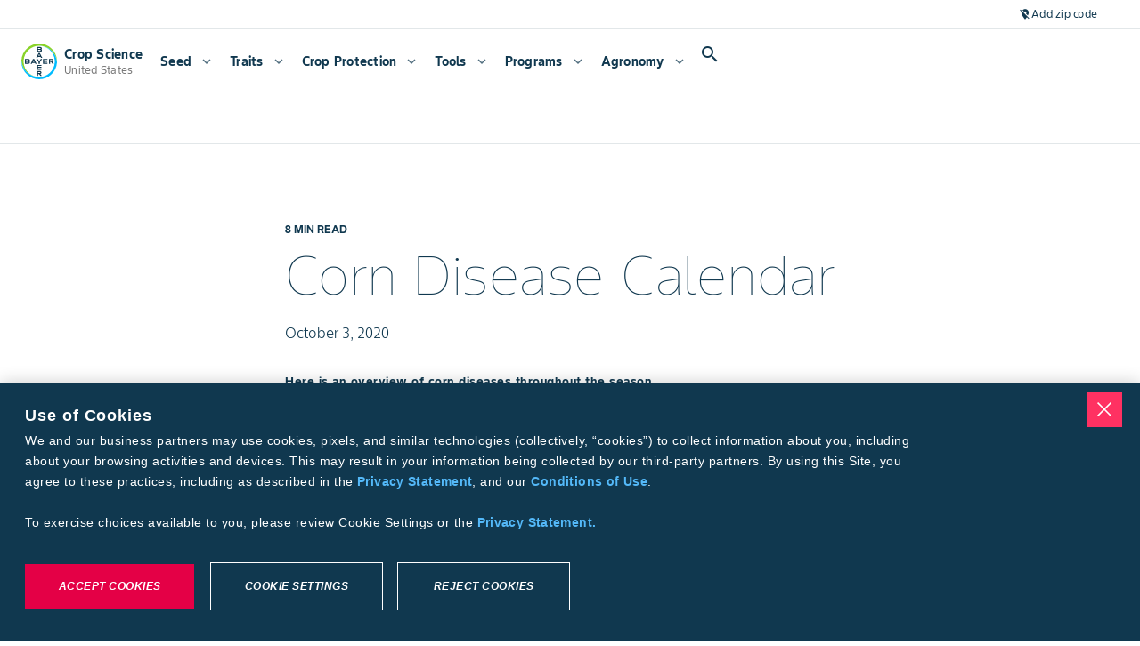

--- FILE ---
content_type: text/html; charset=utf-8
request_url: https://www.cropscience.bayer.us/articles/bayer/corn-disease-calendar
body_size: 116007
content:
<!DOCTYPE html><html lang="en-us"><head><meta charSet="utf-8"/><meta name="viewport" content="width=device-width, initial-scale=1, minimum-scale=1, interactive-widget=resizes-content"/><link rel="canonical" href="https://www.cropscience.bayer.us/articles/bayer/corn-disease-calendar"/><link rel="alternate" hrefLang="en-us" href="https://www.cropscience.bayer.us/articles/bayer/corn-disease-calendar"/><link rel="icon" type="image/x-icon" data-testid="favicon" href="/favicon.ico"/><link rel="apple-touch-icon" sizes="180x180" href="/apple-touch-icon.png"/><link rel="icon" type="image/png" sizes="32x32" href="/favicon-32x32.png"/><link rel="icon" type="image/png" sizes="16x16" href="/favicon-16x16.png"/><link rel="manifest" href="/site.webmanifest" crossorigin="use-credentials"/><link rel="mask-icon" href="/safari-pinned-tab.svg" color="#9d9d9d"/><meta name="apple-mobile-web-app-title" content="Bayer Farmer Experience"/><meta name="application-name" content="Bayer Farmer Experience"/><meta name="msapplication-TileColor" content="#ffffff"/><meta name="theme-color" content="#ffffff"/><title>Corn Disease Calendar | Crop Science US</title><meta name="description" content="Learn more about various corn diseases from planting through late season."/><meta name="keywords" content=""/><meta name="robots" content="index"/><meta property="og:title" content="Corn Disease Calendar | Crop Science US"/><meta property="og:description" content="Learn more about various corn diseases from planting through late season."/><meta property="og:image" content="https://www.cs-contentapi.bayer.com/content/dam/regional-folders/na/united-states/english/staging/e2e-migration-folder/agronomy/bayer-logo-in-field.jpg"/><meta name="next-head-count" content="21"/><script id="__NEXT_DATA__" type="application/json">{"props":{"locale":"en-US","locales":{"en-US":{"@farmer-exp/bayer-plus":{"subpage-hero-back-button-text":"Back to dashboard","farm-card-name":"{{firstName}} {{lastName}}","farm-card-name-you":"{{firstName}} {{lastName}} (You)","farm-card-grower-id":"Grower ID: {{id}}","farm-status-licensed":"Licensed","farm-status-unlicensed":"Unlicensed","farm-widget-farm-id":"Farm ID: {{id}}","farm-widget-view-details":"View Details","farm-widget-error-title":"My Farm Group","farm-widget-error-description":"Failed to load. Refresh the page to try again","farm-widget-tooltip":"A farm group is managed by one farm manager with multiple farmers, each identified by a unique grower ID.","bp-page-heading-settings":"Connect Bayer PLUS Account","bp-page-description-settings":"Earn cash back with the Bayer PLUS Programs by purchasing eligible products that are right for your operation.","bp-page-heading":"Connect Bayer PLUS Account","bp-page-description":"Cultivate a more profitable season with Bayer PLUS. Choose from our broad portfolio of high-performance products, track your incentives and earn money back with more flexibility.","bp-page-pre-enrolled":"Your Bayer PLUS account is already connected. Continue to the next step to complete your onboarding.","bp-title":"Bayer PLUS","bpr-enroll":"Connect to Bayer PLUS","bp-enroll-benefits-title":"Show Benefits","bp-benefits-agronomy":"70+ eligible products for your operation","bp-benefits-money":"Redeem cash back with our easy-to-navigate grower portal","bp-benefits-notifications":"Get notified of key program dates related to your redemptions throughout the year","bp-growerId-enroll":"You will need your Grower ID to connect to Bayer PLUS.","bp-growerId-enroll-question":"Do you currently have a Grower ID?","bp-growerId-yes":"Yes, I have a Grower ID","bp-growerId-yes-but-no":"Yes, I have a Grower ID but I don’t know it","bp-growerId-no":"No, I don’t have a Grower ID and I need to create one","bp-growerId-why":"What is a Grower ID and why do I need one?","bp-option-growerId-title":"Please enter your Grower ID and Zip Code to connect to Bayer PLUS","bp-option-address-title":"Look up Grower ID by address","bp-option-agcelerate-title":"Register for a Grower ID on AgCelerate","bp-enroll-form-grower-id-label":"Grower ID","bp-enroll-form-zipcode-label":"Zip Code","bp-enroll-form-address-label":"Address","bp-enroll-form-city-label":"City","bp-enroll-form-state-label":"State","bp-enroll-confirm-button":"Close","bp-enroll-submit-button":"Submit","bp-enroll-search-button":"Search","bp-enroll-go-to-agcelerate-button":"Go to AgCelerate","bp-enroll-try-again-button":"Try Again","bp-enroll-continue-button":"Continue","bp-enroll-cancel-button":"Cancel","bp-enroll-close-button":"Close","bp-enroll-log-in-button":"Log in to Bayer Plus","bp-enroll-connect-button":"Connect","bpr-modal-title":"Log in to Bayer PLUS","need-help":"Need Help?","contact-bayer-support":"Contact Bayer Support","bp-option-agcelerate-prompt-1":"1.Follow the prompts on the AgCelerate website.","bp-option-agcelerate-prompt-2":"2.You’ll get an email when your Grower ID is ready.","bp-option-agcelerate-prompt-3":"3.Follow the link back to finish enrolling Bayer PLUS.","bp-cannot-find":"We could not find that Grower ID in our records.","bp-cannot-find-claimed-text":"We found this ID but it has already been claimed by another account.","bp-cannot-find-generic-error":"Something went wrong when connecting your Grower ID.","bp-cannot-find-generic-error-subtext":"Please try again later","bp-cannot-find-correction":"Check that you entered your information correctly","bp-cannot-find-growerId":"Don’t know your Grower ID?","bp-cannot-find-growerId-cta":"Look up ID by address","bp-cannot-find-create":"Need a new Grower ID?","bp-cannot-find-create-cta":"Create on new ID on Agcelerate","bp-connection-successful-heading":"We found this ID associated with your email address:","bp-connection-successful-terms-before":"By enrolling in Bayer PLUS you acknowledge Bayer’s","terms-conditions":"Terms and Conditions","bp-connection-successful-different-account":"Have a different account? Click here","bp-connection-connected":"Connected","bp-connection-enrolled":"Enrolled","bp-connection-not-connected":"Not Connected","bp-connection-successful-thank-you":"Thank you for connecting to Bayer PLUS!","bp-growerId-tooltip":"A Grower ID is a unique number that is used to buy agricultural products like seeds and insecticides. We’ll use it to track your purchases and rewards, saving you from paper work.","redemption-timeline-current-period":"Current Period","redemption-timeline-closed":"Closed","redemption-up-to-50":"Redeem up to 50%","redemption-up-to-100":"Redeem up to 100%","redemption-up-to-100-with-loyalty":"Redeem up to 100% \u003cspan class='loyalty'\u003e+ 10% loyalty bonus\u003c/span\u003e","redemption-period":"{{startDate}} - {{endDate}}","redemption-not-started":"{{yearStart}} – {{yearEnd}} Program Year will open on {{startDate}}.","redemption-ended":"{{yearStart}} – {{yearEnd}} Program Year has ended.","redemption-widget-title":"Redemption Timeline","redemption-title-description":"Track redemption deadlines for the {{year}} program year","redemption-redeem-rewards":"Redeem rewards","dashboard-hero-title":"My Bayer PLUS","dashboard-hero-current-balance":"Current Rewards Balance","dashboard-hero-redeem-cash":"Redeem cash","dashboard-hero-welcome-back":"Welcome Back, {{name}}","dashboard-hero-period-starts":"Redemption starts {{startDate}}","dashboard-hero-past-program-year":"{{year}} Program Year","dashboard-hero-viewing-previous-year":"You are currently viewing a previous year","additional-money-widget-title":"My Additional Money","additional-money-widget-description":"Manage additional money outside of your Bayer purchases","additional-money-widget-extra-rewards":"Extra Rewards","additional-money-widget-subtext":"Reflects any additional rewards or compensation accrued with Bayer PLUS","additional-money-widget-view-details":"View details","additional-money-widget-redeem-now":"Redeem now","widget-error-title":"Failed to load","widget-error-description":"Refresh the page to try again","insights-widget-title":"My Insights","insights-widget-description":"View purchase insights, farm group contributors and more","insights-widget-total-rewards":"Total Rewards","insights-widget-others":"Other(s)","insights-widget-you":"(You)","insights-widget-cta":"View Details","insights-widget-empty-title":"No Insights","insights-widget-empty-description":"No insights yet. Start purchasing to see your data here!","insights-widget-program-tab-rewards":"Bayer PLUS Rewards","insights-widget-program-tab-potato":"Bayer PLUS Potato","insights-widget-program-tab-fruitAndVegetable":"Bayer PLUS Fruit \u0026 Vegetable","insights-widget-chart-heading":"View by Program","important-dates-hero-title":"Important Dates","important-dates-hero-description":"Keep track of key program milestones and deadlines to ensure you never miss an opportunity or redemption period.","important-dates-widget-title":"Important Dates","important-dates-widget-description":"View important dates for the {{year}} program year","important-dates-widget-view":"View details","important-dates-active-dates":"Active Dates for Program Year {{year}}","important-dates-all-dates":"All Dates for Program Year {{year}}","important-dates-program-year":"Program Year {{year}}","important-dates-no-events":"No Events","important-dates-no-events-description":"There are currently no active events.","important-dates-modal-title":"Event Details","modal-close":"Close","important-dates-redeem-now":"Redeem Now","not-enrolled-title":"Bayer PLUS","not-enrolled-description":"Earn and redeem rewards","not-enrolled-start-earning":"Log In To Bayer Plus","not-enrolled-body-title":"You’re one step away from earning Bayer rewards!","not-enrolled-body-description":"Protect your yields and make the most of your investments with Bayer PLUS.","not-enrolled-body-connect":"Connect your account to view personalized insights.","not-enrolled-create-password":"Create a password","not-enrolled-verify-your-account":"Verify your account","not-enrolled-connect-your-id":"Connect Bayer PLUS account","not-enrolled-complete-your-profile":"Complete your profile","incomplete-profile-title":"You’re one step away from earning rewards!","program-year":"Program Year {{year}}","quick-links-program-overview":"Program Overview","quick-links-faqs":"FAQs","quick-links-contact-us":"Contact Us","quick-links-rewards-calculator":"Rewards Calculator","events-modal-title":"Event Details","redemption-modal-heading":"Are you sure?","redemption-modal-title":"Wait until {{date}} to earn more!","redemption-modal-subtitle":"Lorem ipsum Loyalty Program 10% lorem set amet qualified retailer. --TBD","redemption-modal-cancel-button":"Cancel","redemption-modal-continue-button":"Continue Anyway","redemption-modal-continue-button-mobile":"Continue","redemption-modal-traditional-selected":"Traditional (Selected)","redemption-modal-loyalty-rewards":"Loyalty Rewards","redeem-cash-splash-title":"Redeem Cash","redeem-additional-money-splash-title":"Redeem Additional Money","redeem-splash-description":"Redeem your rewards and specify where to send your check: to you, your operation, family, employees, or a local charity. Rewards checks typically arrive 2-3 weeks after submission.","redeem-splash-note":"Estimated time: 2 minutes","redeem-splash-cta":"Get Started","redeem-sidebar-title":"Redeem Cash","redeem-sidebar-description":"Bayer PLUS makes redeeming cash easy. Follow the on-screen prompts to enter redemption amount and recipient information before submitting your request. Check(s) can be made out to anyone residing in the U.S. – whether it is yourself, your retailer or even a charity of your choice. Redeeming your rewards is hassle-free, anytime of the season.","redeem-step-redemption-type":"Redemption Type","redeem-step-set-amount":"Set Amount","redeem-step-select-recipient":"Select Recipient","redeem-step-select-retailer":"Select Retailer","redeem-step-optional-note":"Optional Note","redeem-step-retailer-account-number":"Retailer Account Number","redeem-step-more-details":"More Details","redeem-step-review":"Review","redeem-step-group-recipient-details":"Recipient Details","redeem-step-finish":"Finish","redeem-step-submit":"Submit","redeem-step-select-recipient-error":"An error has occurred, please try again later","bpr-faq-link":"https://www.cropscience.bayer.us/bayer-plus-programs/bayer-plus-faq","redemption-amount-title":"Select Redemption Amount","redemption-amount-description":"You must redeem at least {{amount}} in rewards; if your balance is under {{amount}}, you must redeem the full amount.","redemption-amount-input":"Amount to send","redemption-amount-input-error":"Enter an amount between {{min}} and {{max}}.","redemption-amount-additional-money-input-error":"Enter an amount under {{max}}.","redemption-amount-available-to-redeem":"Available to Redeem Now: {{amount}}","redemption-amount-balance-expires":"Balance expires {{date}}","redemption-amount-preview":"Redemption Preview","redemption-amount-amount-selected":"Amount Selected","redemption-review-title":"You’re almost there!","redemption-review-subtitle":"Here is a summary of all the details you’ve completed. Edit, or continue to confirm your redemption.","redemption-review-summary":"Summary","redemption-review-recipient-name":"Business Name or Full Name","redemption-review-recipient-address":"Shipping Address","redemption-review-selected-type":"Selected Type","redemption-optional-note-title-loyalty":"Add more details for your retailer","redemption-optional-note-title-traditional":"Add an optional note to recipient","redemption-optional-note-subtitle":"This will appear on the check.","redemption-optional-note-label":"Note to recipient (optional)","redemption-optional-note-selected-retailer-label":"Selected Retailer:","redemption-optional-note-account-number-label":"Do you have an account number with your retailer?","redemption-optional-note-account-number-description":"If possible, find the account number with this retailer on an invoice to ensure a smooth transaction.","redemption-optional-note-account-number-placeholder":"Account number (optional)","redemption-optional-note-input-label":"Would you like to leave a note for your retailer?","redemption-optional-note-input-description":"Please provide any information, such as the name of the sales rep or contact person, that will help your retailer apply your reward dollars to the correct account.","redemption-amount-loyalty-bonus":"+{{amount}}% Loyalty Reward Bonus","redemption-amount-total-retailer":"Total for Retailer Account","redemption-amount-additional-money-checkbox":"I’d also like to redeem my additional money credit.","redemption-amount-additional-money-tooltip":"Lorem ipsum dolor sit amet, consectetur adipiscing elit. --TBD","redemption-recipient-title":"Select a Recipient","redemption-recipient-description":"You may send the check to yourself, your operation, family, employees, your retailer for new purchases, or to a local charity of your choice.","redemption-recipient-add-new-recipient":"Add a new recipient","redemption-recipient-list-title":"Recent Recipients","redemption-recipient-edit":"Edit","redemption-empty-title":"No Recipients","redemption-empty-description":"Add a recipient that you want to receive a cash back check.","redemption-select-recipient-modal-title":"Add Recipient","redemption-select-recipient-modal-personal-details-section-title":"Personal Details","redemption-select-recipient-modal-shipping-address-section-title":"Shipping Address","redemption-select-recipient-modal-remove-recipient-cta":"Remove Recipient","redemption-type-title":"Select Redemption Type","redemption-type-subtitle-redeem-now":"Redeem Now","redemption-type-description-redeem-now":"Choose one option below.","redemption-type-description-redeem-now-50-percent":"You can redeem up to 50% of your total rewards right now.","redemption-type-warning":"Please select a redemption type to continue.","redemption-type-subtitle-redeem-later":"Redeem Later","redemption-type-description-redeem-later":"Wait until November 1st to earn an additional 10% loyalty bonus when you send directly to an authorized retailer.","redemption-type-traditional-redemption-label":"Traditional Redemption","redemption-type-traditional-redemption-sub-label":"Send up to {{amount}} to myself or to someone else I designate","redemption-type-loyalty-redemption-label":"Loyalty Redemption","redemption-type-loyalty-redemption-sub-label-50-traditional":"Send up to {{amount}} to myself or to someone else I designate","redemption-type-loyalty-redemption-sub-label-loyalty-rewards":"Send up to {{amount}} to the retailer of my choice ({{baseAmount}} + {{rewardsPercentage}} bonus)","redemption-type-loyalty-redemption-sub-label-100-traditional":"Redemption period ended {{endDate}}.","redemption-type-loyalty-redemption-sub-label-traditional-and-additional-money":"Redemption period ended {{endDate}}.","redemption-type-loyalty-redemption-help-text":"If possible, have the account number associated with your eligible Bayer retailer on hand to help ensure a smooth transaction.","redemption-error":"There was an error processing your redemption. Please try resubmitting.","redemption-success-title":"Success! Your redemption money is on it’s way.","redemption-success-description":"The receipt for your redemption is below. Please allow 4-6 weeks for your money to arrive.","redemption-success-cta":"Back to dashboard","redemption-email-retailer":"Email your retailer (optional)","redemption-email-retailer-description":"Would you like to email a copy of your redemption receipt to your retailer?","redemption-email-retailer-label":"Retailer email address","redemption-email-retailer-cta":"Send email","redemption-email-retailer-send-another":"Send another","redemption-email-success":"A receipt was sent to {{email}}","redemption-email-validation":"Please enter a valid email address.","redemption-success-redeem-again":"Redeem Again","receipt-traditional-amount-title":"Traditional Redemption","receipt-loyalty-amount-title":"Loyalty Redemption","receipt-optional-note-field":"Optional Note","receipt-status-submitted":"Submitted","receipt-status-processing":"Processing","receipt-status-paymentissued":"Payment Issued","receipt-status-paymentcleared":"Payment Cleared","receipt-status-paymentvoided":"Payment Voided","receipt-status-cancelled":"Cancelled","select-retailer-title":"Select a Retailer","select-retailer-recent-retailers-tab-title":"Recent Retailers","select-retailer-recent-retailers-tab-title-mobile":"Recents","select-retailer-search-retailers-tab-title":"Search For Retailer","select-retailer-search-retailers-tab-title-mobile":"Search","select-retailer-recent-retailers-description":"Below is a list of eligible Bayer retailers you have made purchases from in the past two years.","select-retailer-search-retailers-state-description":"Select a State to start.","select-retailer-search-retailers-fields-description":"Search Retailer Name, City, or Zipcode to view results.","select-retailer-search-state-label":"State","select-retailer-search-city-label":"City","select-retailer-search-name-label":"Retailer Name","select-retailer-search-zip-code-label":"Zipcode","select-retailer-search-retailers-results-count":"{{count}} Results","failed-load-error-title":"Failed to load","failed-load-error-description":"Refresh the page to try again","select-retailer-recent-no-results-title":"No Recent Retailers","select-retailer-recent-no-results-description":"To select a retailer, navigate to the \"Search for Retailer\" tab to find eligible retailers.","select-retailer-search-no-results-title":"No Results","select-retailer-search-no-results-description":"Try adjusting your search filters to see more retailers.","select-retailer-search-zip-code-invalid":"Invalid Zip Code","select-retailer-search-load-more":"Load More","my-activity-back-button":"Back","my-activity-transaction-title":"Transaction Details","my-activity-transaction-description":"View all the information associated with this qualified purchase.","my-activity-qualified-purchase-title":"Qualified Purchase Details","my-activity-qualified-purchase-description":"View all the information associated with this qualified purchase.","my-activity-cash-back-title":"Cash Back Details","my-activity-cash-back-description":"View all the information associated with this cash back transaction.","my-activity-loyalty-rewards-title":"Loyalty Rewards Details","my-activity-loyalty-rewards-description":"View all the information associated with this Loyalty Rewards Redemption Receipt.","my-activity-additional-money-title":"Additional Money Details","my-activity-additional-money-description":"View all the information associated with this Additional Money Redemption Receipt.","my-activity-flag-transactions-deadline":"Flag any transactions for inaccuracies by {{date}}.","resources-bayer-plus-rewards-title":"Explore Bayer PLUS Rewards","resources-bayer-plus-rewards-description":"Discover everything you need to know about Bayer PLUS programs, including eligibility and program benefits tailored to your operation.","resources-bayer-plus-rewards-cta":"View Program Details","resources-calculator-title":"Predict your Future Rewards","resources-calculator-description":"Utilize the Bayer PLUS Rewards Calculator to estimate your potential earnings and choose the products that best suit your needs.","resources-calculator-cta":"Go to Rewards Calculator","resources-help-center-title":"Need help with your rewards?","resources-help-center-description":"Reach out to our support team with any questions or feedback—we’re here to assist you.","resources-help-center-cta":"Contact Bayer PLUS Support","receipt-transaction-title":"Transaction Receipt","receipt-qualified-purchase-title":"Qualified Purchase","receipt-cash-back-title":"Redemption Receipt","receipt-loyalty-rewards-title":"Redemption Receipt","receipt-additional-money-title":"Redemption Receipt","receipt-print":"Print","receipt-qualified-purchase-amount-title":"Rewards Earned","receipt-cash-back-amount-title":"Total Redemption Amount","receipt-loyalty-rewards-amount-title":"Total Redemption Amount","receipt-additional-money-amount-title":"Total Redemption Amount","receipt-invoice-date-field":"Invoice Date","receipt-invoice-number-field":"Invoice Number","receipt-product-field":"Product","receipt-quantity-field":"Quantity","receipt-retailer-name-field":"Retailer Name","receipt-invoice-category-field":"Invoice Category","receipt-qualified-acres-field":"Qualified Acres","receipt-pay-acres-field":"Pay Acres ($/acres)","receipt-order-number-field":"Order Number","receipt-order-status-field":"Order Status","receipt-order-date-field":"Order Date","receipt-date-field":"Date","receipt-payee-field":"Payee","receipt-retailer-field":"Retailer","receipt-id-field":"ID","receipt-status-field":"Status","receipt-creation-date-field":"Creation Date","receipt-expiration-date-field":"Expiration Date","receipt-description-field":"Description","receipt-incentive-category-field":"Incentive Category","receipt-shipping-address-field":"Shipping Address","receipt-rewards-redemption-amount":"Reward Redemption Amount","receipt-loyalty-rewards-bonus":"Bayer Loyalty Reward Bonus","receipt-pdf-breakdown-traditional-redemption":"Traditional Redemption","receipt-pdf-breakdown-loyalty-redemption":"Loyalty Redemption","receipt-pdf-breakdown-loyalty-bonus":"10% Loyalty Bonus","receipt-pdf-breakdown-additional-money":"Additional Money","activity-table-download-csv":"Download CSV","activity-table-transaction-title":"All Transactions","activity-table-qualified-purchase-title":"Qualified Purchases","activity-table-cash-back-title":"Cash Back","activity-table-loyalty-rewards-title":"Loyalty Rewards","activity-table-additional-money-title":"Additional Money","activity-table-cash-back-subtitle":"This is a history of your cash back checks.","activity-table-loyalty-rewards-subtitle":"This is a history of your loyalty rewards redemption.","activity-table-additional-money-subtitle":"This is a history of any transactions related to additional money credited to your account.","activity-table-qualified-purchase-subtitle":"View your previous qualified purchases by program below, and see how your rewards are adding up.","activity-table-transaction-subtitle":"Find any transaction from your transaction history, no matter which program it's associated with.","activity-table-search-qualified":"Search by product","activity-table-search-transactions":"Search","activity-table-search-filter":"Search In","activity-table-toggle-fruits-and-vegetable":"Fruit \u0026 Vegetable","activity-table-toggle-rewards":"Rewards","activity-table-toggle-potato":"Potato","activity-table-empty-state-title":"No redemptions yet","activity-table-empty-state-subtitle":"When you redeem your rewards it will show up here.","activity-table-transactions-empty-state-title":"No transactions yet","activity-table-transactions-empty-state-subtitle":"Once added, they will show up here.","activity-table-transactions-empty-state-cta":"Explore Products","activity-table-error-state-title":"Failed to load","activity-table-error-state-subtitle":"Refresh the page to try again","select-retailer-search-retailers-description":"Get started searching for an eligible retailer by first selecting a state below.","my-activity-hero-title":"My Activity","my-activity-hero-description":"Stay up to date on your purchases, cash back submissions, loyalty redemptions, and key information—all in one place.","activity-table-cash-back-order-number":"Order Number","activity-table-cash-back-date":"Date","activity-table-cash-back-amount":"Amount","activity-table-cash-back-payee":"Payee","activity-table-cash-back-status":"Status","activity-table-loyalty-rewards-order-number":"Order Number","activity-table-loyalty-rewards-date":"Date","activity-table-loyalty-rewards-payee":"Retailer","activity-table-loyalty-rewards-loyalty-amount":"Loyalty Bonus","activity-table-loyalty-rewards-amount":"Redeemed Rewards","activity-table-loyalty-rewards-total-check-amount":"Total Check Amount","activity-table-loyalty-rewards-status":"Status","activity-table-additional-money-creation-date":"Creation Date","activity-table-additional-money-expiration-date":"Expiration Date","activity-table-additional-money-description":"Description","activity-table-additional-money-amount":"Amount","activity-table-qualified-purchases-incentive-category":"Type","activity-table-qualified-purchases-product":"Product","activity-table-qualified-purchases-qualified-acres":"Qualified Acres","activity-table-qualified-purchases-pay-rate":"Pay Rate","activity-table-qualified-purchases-pay-rate-rewards":"Pay Rate ($/Acre)","activity-table-qualified-purchases-pay-rate-fruits-and-vegetable":"Pay Rate","activity-table-qualified-purchases-pay-rate-potato":"Pay Rate ($/gal)","activity-table-qualified-purchases-earnings":"Earnings","activity-table-all-transactions-flag":"Flag","activity-table-all-transactions-invoice-number":"Invoice Number","activity-table-all-transactions-product":"Product","activity-table-all-transactions-quantity":"Quantity","activity-table-all-transactions-invoice-date":"Date","activity-table-all-transactions-retailer":"Retailer","activity-table-all-transactions-purchaser":"Purchaser","bp-support-page-banner-title":"Contact Bayer PLUS","bp-support-page-banner-subtext":"Petierunt uti sibi concilium totius Galliae in diem certam indicere. Sum sociis natoque penatibus et magnis dis parturient. ----TBD","bp-support-form-title":"Have a question?","bp-support-form-subtext":"Call us at","bp-support-form-subtext-rest":"or send your questions or comments to have them answered via email. We will attempt to respond to all questions within 24 hours or the next business day.","bp-support-page-phone-number":"877-976-8286","bp-support-help-panel-chat-title":"Find an answer fast","bp-support-help-panel-chat-subtext":"Check out our comprehensive Help Center see frequently asked questions.","bp-support-help-panel-chat-link":"Go to Bayer PLUS FAQ","bp-support-help-panel-phone-title":"Call Us","bp-support-help-panel-phone-subtext":"Phones are open Monday–Friday 8:00AM–5:00PM CST","bp-support-help-panel-phone-link":"877-976-8286","bp-support-help-panel-email-title":"Email Us","bp-support-help-panel-email-subtext":"Email us directly","bp-support-help-panel-email-link":"cropsciencesupport@bayer.com","bp-support-inquiry-text":"Inquiry Type (Optional)","bp-support-message-optional-text":"Write a message (Optional)","bp-support-contact-method-title":"How would you like us to contact you?","bp-support-contact-method-email":"Email","bp-support-contact-method-text":"Phone Number","bp-support-contact-time-title":"What is the best time of day to contact you?","bp-support-contact-time-morning":"Morning","bp-support-contact-time-afternoon":"Afternoon","flag-transaction-modal-close":"Close","flag-transaction-modal-cancel":"Cancel","flag-transaction-modal-submit":"Submit","flag-transaction-modal-try-again":"Try Again","flag-transaction-modal-title":"Flag Transaction","flag-transaction-modal-transaction-information":"Transaction Information","flag-transaction-modal-issue-area":"Issue Area","flag-transaction-modal-issue-add-more-information":"Describe the Issue(s)","flag-transaction-modal-success-title":"Success! Your transaction was flagged.","flag-transaction-modal-success-description":"The flagged transaction will be sent to Bayer PLUS customer support and will be evaluated. Please allow time for the report to be reviewed.","flag-transaction-modal-error-title":"Error flagging transaction.","flag-transaction-modal-error-description":"Something went wrong. Please try again later.","flag-transaction-banner-text":"Notice an error?","flag-transaction-banner-cta":"Flag Transaction","flagged-transaction-modal-title":"Flagged Transaction","flagged-transaction-submission-information":"Submission Information","flagged-transaction-un-flag-transaction":"Unflag Transaction","flagged-transaction-close":"Close","flagged-transaction-try-again":"Try Again","flagged-transaction-banner":"This transaction was flagged by {{userName}} on {{date}}. Please check your email for further communication.","flagged-transaction-banner-cta":"View Details","flagged-transaction-modal-error-title":"Error resolving transaction","flagged-transaction-modal-error-description":"Something went wrong. Please try again later.","un-flagged-transaction-banner":"This transaction was unflagged by {{userName}} on {{date}}.","transaction-field-invoice-date":"Invoice Date","transaction-field-invoice-number":"Invoice Number","transaction-field-product":"Product","transaction-field-quantity":"Quantity","transaction-field-retailer-name":"Retailer Name","transaction-field-other":"Other","missing-transaction-modal-title":"Report Missing Transaction","missing-transaction-modal-transaction-information":"Provide Transaction Information","missing-transaction-transaction-description":"Add the following information for one missing transaction at a time. If you have more than one missing transaction, you may create a separate report after submitting.","missing-transaction-modal-attach-invoice":"Attach Invoice(s)","missing-transaction-modal-attach-invoice-description":"Add up to 5 files (receipts, bank statements, etc.) to your report.","missing-transaction-modal-additional-information":"Provide Additional Information (Optional)","missing-transaction-modal-additional-information-description":"You can provide information about the product(s) you’re missing along with the quantity, and add any other comments that would be helpful.","missing-transaction-modal-invoice-number":"Invoice Number","missing-transaction-modal-retailer-name":"Retailer Name","missing-transaction-modal-missing-products":"Missing Product(s)","missing-transaction-modal-missing-products-help-text":"If more than one product, separate by comma.","missing-transaction-modal-add-more-information":"Describe the Issue","missing-transaction-modal-success-title":"Success! Your missing transaction was reported.","missing-transaction-modal-success-description":"The information will be sent to Bayer PLUS support to be evaluated. Please allow time for any changes to be reflected.","missing-transaction-modal-error-title":"Error submitting report.","missing-transaction-modal-error-description":"Something went wrong. Please try again later.","missing-transaction-modal-close":"Close","missing-transaction-modal-cancel":"Cancel","missing-transaction-modal-create-new-report":"Create new report","missing-transaction-modal-try-again":"Try again","missing-transaction-modal-submit":"Submit","missing-transaction-info-banner":"Your retailer may not have submitted your transaction(s) for processing yet. Please check back after 08/31.","missing-transaction-banner-text":"Missing a transaction?","missing-transaction-banner-cta":"Add missing transaction","missing-transaction-banner-past-transactions-link":"View Past Submissions","past-transactions-modal-submissions-title":"Missing Transaction Submissions","past-transactions-modal-detail-title":"Missing Transaction","past-transactions-modal-back-button":"Back","past-transactions-info-banner":"The follow are your missing transaction submissions. Please check your email for further communication and resolutions.","past-transactions-resolved":"Resolved","past-transactions-details-title":"Submission Information","past-transactions-submitted":"Submitted","past-transactions-submitted-on":"Submitted On","past-transactions-mark-resolved":"Mark As Resolved","past-transactions-modal-try-again":"Try Again","past-transactions-resolve-error-title":"Error resolving transaction","past-transactions-resolve-error-description":"Something went wrong. Please try again later.","top-earning-products-title":"Top Earning Products","top-earning-products-subtitle":"A breakdown of the products that earn you the highest rewards","top-earning-products-product-column":"Product","top-earning-products-qualified-gallons-column":"Qualified Gallons","top-earning-products-qualified-purchase-column":"Qualified Purchase","top-earning-products-qualified-acres-column":"Qualified Acres","top-earning-products-pay-rate-column":"Pay Rate","top-earning-products-rewards-earned-column":"Rewards Earned","top-earning-products-view-all":"View all","top-earning-products-pay-rate-acre-suffix":"/acre","top-earning-products-pay-rate-gal-suffix":"/gal","top-earning-products-error-title":"Loading Error","top-earning-products-error-subtitle":"Refresh the page to try again.","top-earning-products-empty-title":"No Data Available","top-earning-products-empty-subtitle":"No insights yet. Start purchasing to see your data here!","top-earning-products-product-selector-label":"View by Program","insights-hero-title":"Insights","insights-hero-description":"My Insights provides you with personalized insights and key loyalty information for your farm group, helping you make the most of every decision.","insights-total-earned-rewards":"Total Earned Rewards","insights-available-rewards":"Available Rewards","insights-available-loyalty-bonus":"Available Loyalty Bonus","insights-upcoming-loyalty-bonus":"Upcoming Loyalty Bonus","insights-card-total-earned-rewards-tooltip":"This value is the sum of your redeemed rewards and your available rewards","insights-card-available-rewards-tooltip":"This value is the sum of your redeemable rewards based on the current period, excluding loyalty bonuses","insights-card-available-loyalty-bonus-tooltip":"This value is 10% of your available rewards, redeemable during the loyalty period","insights-card-error":"Loading Error. Refresh the page to try again.","insights-card-since-date":"Since","insights-card-expires-date":"Expires","insights-card-available-date":"Available","insights-toggle-fruits-and-vegetable":"Bayer PLUS Fruit \u0026 Vegetable","insights-toggle-rewards":"Bayer PLUS Rewards","insights-toggle-potato":"Bayer PLUS Potato","program-incentives-breakdown-section-title":"Program Incentive Breakdown","program-incentives-breakdown-section-description":"A breakdown of rewards earned by product group","program-incentives-breakdown-section-alternative-value":"Qualifying","program-incentives-breakdown-section-chips-label":"View by Program: ","program-incentives-breakdown-section-chart-total-label":"Total Products","program-incentives-breakdown-section-chart-hover-description":"Hover for detailed insights.","program-incentives-breakdown-section-chart-hover-label-1":"{{count}} product","program-incentives-breakdown-section-chart-hover-label-n":"{{count}} products","program-incentives-breakdown-section-total-earned-label":"Total Earned Rewards","program-incentives-breakdown-section-disclaimer":"*Rewards are calculated starting with the highest acre product, also known as your “qualifying product.”","program-incentives-breakdown-section-error-title":"Loading Error","program-incentives-breakdown-section-error-description":"Refresh the page to try again.","farm-group-contributors-title":"Farm Group Contributors","farm-group-contributors-description":"A breakdown of rewards earned by each farmer in your farm group","farm-contributors-breakdown-section-chips-label":"View by Program: ","farm-contributors-breakdown-section-chart-total-label":"Total Contributors","farm-contributors-breakdown-section-chart-hover-description":"Hover for detailed insights.","farm-contributors-breakdown-section-chart-hover-label-1":"({{count}} product)","farm-contributors-breakdown-section-chart-hover-label-n":"({{count}} products)","farm-contributors-breakdown-section-total-earned-label":"Total Earned Rewards","farm-contributors-breakdown-section-error-title":"Farm Group Contributors","farm-contributors-breakdown-section-error-description":"Refresh the page to try again.","farm-contributors-breakdown-section-alternative-value":"Qualifying","breakdown-section-see-more-button":"See {{number}} more","breakdown-section-see-less-button":"See less","redemption-breakdown-title":"Redemption Breakdown","redemption-breakdown-description":"A breakdown of any redeemed and available rewards, including any applicable bonuses","redemption-breakdown-total-redeemed-label":"Total Redeemed","redemption-breakdown-total-available-label":"Total Available","redemption-breakdown-redeemed-rewards-label":"Redeemed Rewards","redemption-breakdown-redeemed-loyalty-label":"Redeemed Loyalty Bonus","redemption-breakdown-available-rewards-label":"Available Rewards","redemption-breakdown-available-loyalty-label":"Available Loyalty Bonus","redemption-breakdown-pending-loyalty-tooltip":"This value becomes redeemable during the loyalty period","redemption-breakdown-empty-state-title":"No Data Available","redemption-breakdown-empty-state-description":"No insights yet. Start purchasing to see your data here!","insights-error-title":"Loading Error","insights-error-description":"Refresh the page to try again.","bp-enroll-login-button":"Log In to Bayer Plus","bp-enroll-button":"Enroll","bp-enroll-profile-settings-button":"Connect","bp-enroll-login-heading":"Log in to your Bayer PLUS account","bp-enroll-login-description":"Please use your credentials for mybayerplus.com to connect your rewards information.","bp-enroll-login-sign-up":"Don’t have an account? Sign Up","bp-enroll-username-label":"Username","bp-enroll-password-label":"Password","bp-enroll-forgot-username":"Forgot Username","bp-enroll-forgot-password":"Forgot Password","bp-enroll-invalid-inputs":"The username and/or password information you have entered is incorrect.","bp-enroll-login-button-label":"Log In","rewards-earned-title":"Rewards Earned from All Programs","rewards-earned-description":"A breakdown of your total earnings across all enrolled programs","missing-transaction-farm-unit-error":"This missing transaction with this invoice number has already been submitted by someone in your farm group. Please contact support for further assistance.","missing-transaction-user-error":"You have already submitted a missing transaction for this invoice number. Please check your email or contact support for assistance.","shadowing-error-modal-title":"Read-Only Session","shadowing-error-modal-content":"This session is read-only. Updates and new entries are not permitted.","qualifying-product-tooltip":"Rewards are calculated starting with the highest acre product, also known as your “qualifying product.”"},"@farmer-exp/bayer-plus-rewards-calculator":{"splash-title":"Rewards Calculator","splash-description":"Protect your yields and make the most of your investments, with Bayer PLUS Rewards. Make your selection from a list of eligible products and see how your smart agronomic choices add up.","splash-note":"Estimated time: 3 minutes","splash-cta":"Get Started","wizard-restart":"Restart Calculator","results-print-button-text":"Print","results-download-button-text":"Download","results-hero-title":"Bayer PLUS Rewards Calculator","results-hero-description":"Click Enroll Today to start earning rewards.","results-hero-cta-text":"Enroll Today","results-hero-back-button-text":"Back","results-title":"Your Estimated Rewards Total","results-description":"See a breakdown of how much you earned in each incentive category.","results-loyalty":"Loyalty Rewards","results-loyalty-tooltip":"+10% Loyalty Reward Bonus when redeemed to an eligible retailer","results-table-title":"Products Included in Rewards Calculation","results-table-product-header":"Product","results-table-acres-header":"Qualified Acres","results-table-volume-header":"Volume","results-table-rate-header":"Rewards rate","results-table-rewards-header":"Rewards","results-table-total":"Total Rewards:","results-table-disclaimer":"*Rewards are calculated starting with the highest acre product, also known as your “qualifying product.”","results-calculations-disclaimer":"*Estimated rewards are based on current calculator selections ONLY. This calculator is not connected to your purchase history or current reward totals.","results-count-as-one-disclaimer":"*{{category}} products count as a single product in the Bayer PLUS Rewards program.","results-qualifying":"Qualifying*","calculator-preferences-purchase-plan-heading":"When do you plan to purchase?","calculator-preferences-purchase-units-heading":"Should we calculate rewards based on acreage or volume?","calculator-preferences-units-acres-description":"I know how many acres of product I need","calculator-preferences-units-volume-description":"I know how much volume of product I need","calculator-preferences-units-acres-label":"Acres","calculator-preferences-units-volume-label":"Volume","calculator-preference-heading":"Calculator Preferences","calculator-preference-description":"See how your smart agronomic choices add up. Get started by selecting the year you plan to purchase and basis for calculation in acres or volume.","calculator-preferences-duration":"{{startDate}} to {{endDate}}","calculator-preferences-error":"Missing information. Please complete the selections to continue.","running-total-heading":"Running Total","running-total-see-rates":"See rates","running-total-requirements-title":"Requirements","running-total-requirement-purchased-goal":"Purchased {{min}} portfolio products","running-total-requirement-running-total-goal":"Reach the {{amount}} minimum","running-total-breakdown-title":"Breakdown","running-total-breakdown-total-rewards":"Total Rewards","running-total-rewards-bonus":"+{{percentage}}% Loyalty Reward Bonus","running-total-retailer":"Total if sent to Retailer Account","running-total-requirements-tooltip":"You must meet both of these requirements to be eligible to redeem rewards","running-total-rewards-tooltip":"Earn {{percentage}}% when redeemed to an eligible retailer during {{startDate}} to {{endDate}}","calculation-breakdown-title":"Rates Calculation Breakdown","calculation-breakdown-subtitle":"Break down of earnings by incentive category","calculation-breakdown-description":"Only eligible product purchases will qualify. Rewards will be calculated starting with the highest acre product.","calculation-breakdown-step-incentives":"{{name}} Incentives","calculation-breakdown-incentives-array-title":"{{total}} Products","calculation-breakdown-incentives-array-description":" = Earn ${{rate}}/acre","calculation-breakdown-incentives-array-description-additional":" = Earn an additional ${{rate}}/acre","calculation-breakdown-amount-acre":"${{rate}}/A","calculation-breakdown-amount-acre-description":"Earn ${{rate}}/acre on each \u003cstrong\u003e{{step}}\u003c/strong\u003e","calculation-breakdown-amount-acre-description-additional":"Earn ${{rate}}/acre of \u003cstrong\u003e{{category}}\u003c/strong\u003e when paired with 1 acre of an eligible \u003cstrong\u003e{{pairedStep}} {{pairedCategory}}\u003c/strong\u003e","calculation-breakdown-modal-close":"Close","calculator-add-another-product":"Add Product","calculator-select-product-label":"Product","calculator-acres-label":"Acres","calculator-unit-label":"Volume","calculator-match-rate":"Match Rate","calculator-total-units":"Total Units","calculator-total-acres":"Total Acres","calculator-remove":"Remove","calculator-option-added":"Added","unit-bag":"bag","unit-bag-plural":"bags","unit-lbs":"lbs","unit-lbs-plural":"lbs","unit-gallon":"gallon","unit-gallon-plural":"gallons","unit-acres":"acre","unit-acres-plural":"acres","print-modal-header-title":"Print Rewards Calculation","download-modal-header-title":"Download Rewards Calculation","print-modal-top-description":"Print your Bayer PLUS Rewards Calculation","print-modal-top-subtext":"View the product-by-product breakdown of your estimated rewards.","print-modal-bottom-description":"Add optional information","print-modal-bottom-subtext":"Notes will appear on your PDF and print cover page","download-modal-top-description":"Download your Bayer PLUS Rewards Calculation","reset-all-values":"Reset all values","bpr-faq-link":"https://www.cropscience.bayer.us/bayer-plus-programs/bayer-plus-faq","loading-pending-title":"Loading...","loading-pending-message":"Customizing the calculator to your preferences.","loading-error-title":"Calculator failed to load","loading-error-message":"Click the button below to refresh the page.","loading-error-cta":"Try Again","results-pdf-title":"Bayer-Plus-Rewards-Incentives-Breakdown","results-warning-modal-title":"Are you sure?","results-warning-modal-close":"Close","results-warning-modal-heading":"Your calculation is not earning rewards","results-warning-modal-description":"Your selected products do not meet the requirements to earn rewards. Add more products to see your potential earnings.","results-warning-modal-continue":"Continue","results-rewards-total-not-met":"You must reach $1,500 in rewards to redeem cash back.","results-requirements-not-met":"You need at least two portfolio products and reach $1,500 in rewards to redeem cash back."},"@farmer-exp/bayer-plus-rewards-onboarding":{"splash-title":"Welcome to Onboarding","splash-description":"Welcome to Bayer Crop Science United States. Complete your onboarding to finish setting up your account. ","splash-note":"Estimated time: 5 minutes","splash-cta":"Get Started","sidebar-title":"Complete Your Onboarding","sidebar-description-new":"Unlock the full potential of your account by completing your Onboarding. Gain access to personalized insights tailored to your needs and enroll in Bayer Plus to enjoy exclusive rewards, insightful data, and premium support. Finish your onboarding now and start experiencing the benefits designed just for you.","sidebar-description-migrated":"Unlock the full potential of your account by completing your Onboarding. Gain access to personalized insights tailored to your needs and connect to Bayer PLUS to enjoy exclusive rewards, insightful data, and premium support. Finish your onboarding now and start experiencing the benefits designed just for you!","step-my-account-title":"My Account","step-profile-details-title":"Profile Details","step-phone-number-title":"Phone Number","step-connect-accounts-title":"Connect Accounts","step-bayer-plus-title":"Bayer PLUS","step-review-title":"Review","step-my-account":"My Account","step-profile-information":"Profile Details","step-phone-number":"Phone Number","step-connect-accounts":"Connect Accounts","step-bayer-plus":"My Bayer PLUS","step-review":"Review","field-accounts":"Accounts","field-first-name":"First Name","field-last-name":"Last Name","field-email":"Email","field-zip-code":"Zip Code","field-phone-number":"Phone Number","field-agcelerate":"Agcelerate","field-climate-field-view":"Climate FieldView","field-bayer-plus":"Bayer PLUS","verified":"Verified","not-verified":"Not Verified","connected":"Connected","not-connected":"Not Connected","optional":"Optional","enrolled":"Enrolled","not-enrolled":"Not Enrolled","grower-id":"Grower ID: {{id}}","review-title":"Review","review-description":"Here's a summary of all the details you've completed. Edit or click finish to complete onboarding.","summary-title":"You’re Almost There!","summary-description":"Here’s a summary of all the details you’ve completed. Edit or Click finish to complete onboarding.","summary-submit-error":"There was an error completing your onboarding. Please try again.","profile-details-title":"Profile Details","profile-details-description":"This information helps us to get to know you better and to find your other Bayer accounts.","profile-details-set-up-profile":"Set up your profile with these details:","profile-details-mailing-zip-code-title":"Mailing Zip Code:","profile-details-mailing-zip-code-description":"Add your default zip code to enable product recommendations and localized content. You can update it anytime in your account preferences.","profile-details-required-field":"This field is required.","phone-verification-continue":"Continue","phone-verification-title":"Add a phone number","phone-verification-description":"Providing a phone number is required for verifying your account.","phone-verification-input-phone-title":"Please add a phone number you can verify with call or text.","phone-verification-input-phone-label":"Enter Phone Number*","phone-verification-input-phone-code":"Select Country Code*","phone-verification-input-phone-error":"Please enter a valid phone number","phone-verification-input-verify-error":"There was a problem sending a verification code to {{phone}}. Please enter a different phone number","phone-verification-method-title":"How would you like for us to verify your phone number?","phone-verification-method-call":"Call me at {{phone}}","phone-verification-method-text":"Text me at {{phone}}","phone-verification-verify-title":"Verification code has been sent to {{phone}}","phone-verification-verify-label":"Input Code","phone-verification-verify-change":"change","phone-verification-verify-disclaimer":"Your code will expire in 5 minutes.","phone-verification-verify-did-not-receive":"Didn’t receive a code?","phone-verification-verify-resend":"Resend","phone-verification-verify-resending-code":"Resend code in 30s","phone-verification-verify-code":"Verify Code","phone-verification-verify-error":"Invalid verification code","phone-verification-verified-title":"Your phone number has been verified","phone-verification-verified-description":"Continue to the next step to complete your onboarding.","carousel-slide-1-title":"Hi {{name}}, Welcome to the Bayer Crop Science Farmer Experience!","carousel-slide-1-title-anonymous":"Hi, Welcome to the Bayer Crop Science Farmer Experience!","carousel-slide-1-description":"Complete your onboarding to finish setting up your account and unlock personalized recommendations, tools and more.","carousel-slide-1-title-returning":"Welcome back, {{name}}!","carousel-slide-1-description-returning":"Experience the all-new Bayer Crop Science Experience. Finish setting up your account to access rewards, personalized recommendations, and more.","carousel-slide-2-title":"Save Your Products","carousel-slide-2-description":"Easily browse products from your favorite brands and save them for later when it is time for planting season.","carousel-slide-3-title":"Earn \u0026 Redeem Your Rewards","carousel-slide-3-description":"Protect your yields and make the most of your investments, with the Bayer PLUS Rewards Program","carousel-estimated-time":"Estimated time: 5 minutes","carousel-begin-onboarding":"Begin onboarding","loading-new-user-onboarding-finished":"Creating Your Dashboard...","loading-migrated-user-onboarding-finished":"Updating Your Dashboard...","loading-onboarding-finished-subtext":"With your new dashboard you can stay up to date on products, resources, and tools for your operation. Access rewards, farm details, and team members all in one place.","onboarding-finish-button":"Finish"},"@farmer-exp/calculator":{"accelerators-how-many-brands":"How Many","brand-select":"Select","info-three-years-message":"CONGRATULATIONS! YOU ACHIEVED THE MAXIMUM OF THIS ACCELERATOR AND WOULD RECEIVE 30% BONUS ON IMPULSES!","info-two-years-message":" YOU WOULD RECEIVE 20% BONS IN IMPULSES, BUT IT IS POSSIBLE TO EARN MORE.","alert-messages-warning-message":"You haven't hit that accelerator yet.","calculate-results":"Calculate","clear-results":"Clear calculator results"},"@farmer-exp/charts-ui":{"bento-chart-bottom-of-range-label":"Poor","bento-chart-top-of-range-label":"Excellent","bento-legend-local-title":"Local Rating Scale","bento-legend-local-highly-recommended":"Highly Recommended","bento-legend-local-recommended-with-management":"Recommended with Management","bento-legend-local-use-with-management":"Use with Management","bento-legend-local-not-recommended":"Not Recommended","bento-legend-local-new-product":"New Product","bento-legend-local-use-with-appropriate-management":"Use with Appropriate Management","bento-legend-national-title":"National Rating Scale","bento-legend-national-description":"1 = Excellent, 9 = Poor, NR = Not Recommended, - = data is insufficient at this time.","bento-legend-national-wheat-description":"Excellent (1-2); Very Good (3-4); Good (5-6); Fair (7-8); and Poor (9)","bento-legend-herbicide-sensitivity-title":"Herbicide Sensitivity","bento-legend-herbicide-sensitivity-description":"A = Acceptable, C = Caution, W = Warning. Environmental conditions may cause herbicide interactions different than indicated for a particular growing season.","bento-legend-herbicide-tolerance-title":"Herbicide Tolerance","bento-legend-herbicide-tolerance-description":"Ratings are based on observations and research using herbicides at labeled and above labeled rates to simulate extreme environmental conditions, misapplication and adverse soil pH or organic content.","bento-table-tooltip-aria-label":"Additional Information"},"@farmer-exp/contingency-states":{"default-redirect-headline":"URL no longer available","default-redirect-support-text":"We will redirect you to the homepage","default-redirect-button-label":"Go to homepage","default-redirect-button-path":"/","logout-headline":"Logout Successful","logout-support-text":"You will be redirected to the homepage","logout-button-label":"Back to Home","logout-button-path":"/","no-valid-states":"No valid results"},"@farmer-exp/crop-protection":{"title-application":"Application","title-pests":"Pests","title-key-pests":"Key Pests","title-approved-in":"Approved In","title-safety-materials":"Safety Materials","title-effective-against":"Effective Against","title-registered-crops":"Registered Crops","headline-overview":"CROP PROTECTION","select-crop":"Selected Crop","pack-sizes":"Pack sizes","group-number":"Group Number","product-form":"Formula","registrantion-number":"Registration Number","mode-of-action":"Mode of action","btn-view-more":"View More","btn-view-less":"View Less","btn-view-all":"View All","btn-click-to-buy":"Click to buy","product-details-expansion-panel":"Product Details","details-table-header":"Details","active-ingredients-expansion-panel":"Active Ingredients","active-ingredient-table-header":"Active Ingredient","formulation-table-header":"Formulation","product-label":"Product Label","product-msds":"Product MSDS","sub-title-effective-against":"Our portfolio has products to fight a variety of weeds, pests and diseases.","sub-title-registered-crops":"Our products are available for use on a variety of different crops."},"@farmer-exp/dashboard-widgets":{"pest-alert-widget-title":"Pest Tracker","pest-alert-widget-button-label":"View Details","pest-alert-widget-alerts-in-your-area":"{{numOfAlerts}} alerts in your area","pest-alert-widget-empty-title":"No Alerts","pest-alert-widget-empty-description":"There are no active alerts in your area","my-activity-widget-title":"My Activity","my-activity-widget-description-head-grower":"Manage all transactions, redemption history and qualified purchases","my-activity-widget-description-child-grower":"View all transactions, redemption history and qualified purchases","my-activity-widget-button-label":"View details","my-activity-widget-empty-title":"No Activity","my-activity-widget-empty-description":"No activity yet. Start purchasing to see your data here! ","my-activity-widget-error-title":"No activities found","my-activity-widget-error-description":"Refresh the page to try again","snapshot-widget-title":"Bayer PLUS","snapshot-widget-description":"Earn and redeem rewards","snapshot-widget-cta":"Go to bayer plus","snapshot-widget-available-rewards":"Available rewards","snapshot-widget-expiring-on":"Expiring on {{date}}","snapshot-widget-redeem-50":"Redeem up to 50% of your rewards before {{date}}","snapshot-widget-redeem-100":"Redeem 100% of your rewards plus a 10% loyalty bonus before {{date}}","activity-transaction":"Transactions","activity-qualified-purchase":"Qualified Purchases","activity-cash-back":"Cash Back","activity-loyalty-rewards":"Loyalty Rewards","activity-additional-money":"Additional Money","activity-invoice":"Invoice # {{value}}","activity-order":"Order # {{value}}","activity-id":"ID # {{value}}","requirements-widget-title":"Bayer PLUS","requirements-widget-description":"Earn and redeem rewards","requirements-widget-cta":"Explore eligible products","requirements-widget-complete-requirements":"Complete the requirements to qualify for cash back!","requirements-widget-rewards-tab":"Rewards","requirements-widget-fruits-and-vegetables-tab":"Fruit \u0026 Vegetable","requirements-widget-potatoes-tab":"Potato","requirements-widget-grower-id-title":"Connect Bayer PLUS Account","requirements-widget-grower-id-description":"Account Connected","requirements-widget-rewards-products-title":"Purchase {{total}} Portfolio Products","requirements-widget-rewards-products-description":"{{current}} of {{total}} purchased","requirements-widget-rewards-rewards-locked-title":"Requirement Locked","requirements-widget-rewards-rewards-locked-description":"Purchase {{total}} Portfolio Products to unlock this step","requirements-widget-rewards-rewards-title":"Earn at least {{total}} in rewards","requirements-widget-rewards-rewards-description":"{{current}} of {{total}} rewards earned","requirements-widget-fruits-products-title":"Purchase {{total}} Innovation Brands","requirements-widget-fruits-products-description":"{{current}} of {{total}} purchased","requirements-widget-fruits-products-tooltip":"For a product to qualify, you must purchase enough to treat a minimum of 50 acres (per brand)","requirements-widget-fruits-rewards-title":"Purchase {{total}} of Innovation Brands","requirements-widget-fruits-rewards-description":"{{current}} of {{total}} purchased","requirements-widget-potato-emesto-title":"Purchase {{total}} gallons of Emesto® Silver","requirements-widget-potato-admire-title":"Purchase {{total}} gallons of Admire® Pro","requirements-widget-potato-products-description":"{{current}} of {{total}} gallons purchased","requirements-widget-potato-chart":"{{current}} gal","bpr-widget-activity-empty":"No activity yet. Start purchasing to see your data here!","bpr-widget-activity-empty-title":"No Activity","recommended-resources-widget-title":"Agronomy Resources for Your Farm","recommended-resources-widget-description":"You can personalize articles and resources shown here in your account settings","recommended-resources-widget-cta":"View All Resources","recommended-resources-widget-cta-loading":"Details","recommended-resources-widget-error-title":"Failed to load","recommended-resources-widget-error-description":"Refresh the page to try again","article-topic-text":"Article","profile-dashboard.welcome-back-title":"Welcome back","profile-dashboard.logout-label":"Logout","profile-dashboard.my-settings-label":"My Settings","profile-dashboard.my-saved-items-label":"My Saved Items","profile-dashboard.see-your-farm-label":"See Your Farm at a Glance","profile-dashboard.sign-in-for-stewardship-license-status":"Sign in for Stewardship License Status","profile-dashboard.sign-in-stewardship-license-description":"Sign in for access to Seeds \u0026 Traits Technology","profile-dashboard.sign-in-button-stewardship":"SIGN-IN","profile-dashboard.technology-stewardship-agreement":"Technology Stewardship Agreement"},"@farmer-exp/faste-lite":{"headline":"We found a problem loading module, try again later","buttonLabel":"GO BACK HOME","buttonPath":"/"},"@farmer-exp/marketing-preferences":{"marketing-preferences.save-button":"Save","marketing-preferences.saved-message.dismiss-label":"DISMISS","marketing-preferences.unsubscribe-click-here":"Click here.","marketing-preferences-header":"Marketing Preferences","marketing-preferences.unsubscribe-header":"Unsubscribe","marketing-preferences.unsubscribe-warning-message":"If you wish to unsubscribe from everything and no longer receive any emails from Bayer Crop Science. Please","marketing-preferences.no-unsubscribtion-message":"You are not currently subscribed to any marketing communications.","marketing-preferences.unsubscribe-click-warning-message":"You have indicated you wish to unsubscribe from Bayer Crop Science email updates","marketing-preferences.unsubscribe-click-warning-message-two":"will no longer receive updates","marketing-preferences.unsubscribe-click-warning-message-three":"Please confirm your selection by clicking confirm below.","marketing-preferences.unsubscription-confirm-button":"Confirm","marketing-preferences.unsubscription-cancel-button":"Cancel","marketing-preferences.successful-unsubscribed-from-bayer":"You are now unsubscribed from Bayer Crop Science email updates","marketing-preferences.resubscribe-to-email-updates":"If you wish to resubscribe to email updates you can review your settings in the Preference Center.","marketing-preferences.go-to-my-preference":"Go to My Preferences","marketing-preferences.topics-of-interest":"Topics of Interest","marketing-preferences.select-topics":"Select any topics you wish to know more about.","marketing-preferences.enter-zip-code-counties":"Enter your preferred zip code and counties below.","marketing-preferences.specialty-crops":"Specialty Crops","marketing-preferences.crops-of-interest":"Crops of Interest","marketing-preferences.selection-of-crops":"Select the crop(s) relevant to your operation","marketing-preferences.preferences-saved-message":"Preferences Saved!","marketing-preferences.brands-of-interest":"Brands of Interest","marketing-preferences.learn-more-about-brands":"Select any brands you wish to stay up-to-date on or learn more about.","marketing-preferences.locations-of-interest":"Locations of Interest","marketing-preferences.update-failed-message":"Failed to update marketing preferences"},"@farmer-exp/marketo-form-kit":{"form-submit-success":"Form submitted successfully!","response-acknowledgement":"We will contact you shortly via the email provided.","send-new-msg":"Send new message","back-to-home":"Back to home","submit-button-text":"Submit","fetch-error":"Unable to load form data. Please refresh or try again later. ","submit-error":"Unable to submit form. Please try again.","required-field":"This field is required","invalid-email-format":"Invalid email format","required-checkbox":"At least one option must be selected","select-all":"select all"},"@farmer-exp/navigation":{"title-navbar":"Crop Science","subtitle-megamenu":"All Bayer Services","subtitle-navbar":"United States","btn-log-in":"Sign In","btn-log-out":"Log Out","go-back":"Back","go-back-to":"Back to","geolocation-add":"Add zip code","geolocation-change":"Change","search":"Search","suggestions":"Suggestions","enable-geolocation":"Enable Geolocation","enabling-geolocation":"Enabling Geolocation...","dismiss-btn":"Dismiss","confirm-btn":"Confirm","location-selector-mobile-heading":"Location Settings","location-selector-tab1-label":"Province","location-selector-tab1-primary-text":"Viewing from","location-selector-tab1-secondary-text":"If that’s not right, please update your preferences here.","location-selector-tab2-label":"Postal Code","location-selector-tab2-primary-text":"Your postal code","location-selector-tab2-secondary-text":"Add your postal code for precise product and weather data.","location-selector-tab2-text-field-label":"Add postal code","location-selector-tab2-text-field-validation-msg":"Valid 5-digit postal code required*","language-selector-mobile-heading":"Language Settings","language-selector-primary-text":"Viewing in","language-selector-secondary-text":"This site is available in multiple languages.","my-profile-dropdown-label":"My Profile","myprofile-menu-dashboard-label":"Dashboard","myprofile-menu-epay-label":"Epay","myprofile-menu-bayer-plus-label":"Bayer PLUS","myprofile-menu-saved-items-label":"Saved Items","myprofile-menu-settings-label":"Settings","myprofile-menu-log-out-label":"Log Out","logout-successful":"Logout Successful","back-to-home":"Back to Home","logout-title":"Logout","profile-settings.side-nav.personal-information-tab":"Personal Information","profile-settings.personal-information-header":"Personal Information","profile-settings.side-nav.my-acccount-tab":"My Account","profile-settings.side-nav.connect-account-tab":"Connect Account","profile-settings.side-nav.enrollment-tab":"Enrollment","profile-settings.side-nav.marketing-preferences-tab":"Marketing Preferences","profile-settings.side-nav.my-preferences-tab":"MY PREFERENCES","profile-settings.side-nav.my-operation-tab":"MY OPERATION","profile-settings.side-nav.operation-details-tab":"Operation Details","profile-settings.operation-details-header":"Operation Details","profile-settings.side-nav.primary-brands-tab":"Primary Brands","personal-info.form-zip-code-of-interest*":"Zip Code of Interest*","personal-info.form-counties-of-interest":"Counties of Interest","search-bar-placeholder":"What are you looking for?","search-bar-type-products":"Products","search-bar-type-articles":"Articles","search-bar-type-all":"All","contextual-navigation-save-button":"Save","contextual-navigation-download-button":"Download","contextual-navigation-share-button":"Share","contextual-navigation-print-button":"Print"},"@farmer-exp/page-templates":{"btn-reset-search":"Reset Search","btn-show-more":"Show More","btn-read-more":"Read More","catalog-btn-view-more":"View More","literal-showing":"Showing","literal-results":"results","tools":"Tools","literal-no-results":"There are no matching results.","where-to-buy-hero-title":"Where to Buy","where-to-buy-hero-subtitle":"Find the partner closest to you here","where-to-buy-search-title":"Where to Buy","where-to-buy-search-page-title":"Where to Buy {{brand}}® Seed - Bayer Crop Science","where-to-buy-search-page-no-brand-title":"Where to Buy - Bayer Crop Science","where-to-buy-search-subtitle":"Find the partner closest to you here","where-to-buy-landing-option-title":"Find Your Seeds Dealer","where-to-buy-landing-option-subtitle":"To find your local seed dealer, first choose a brand","where-to-buy-initial-status-message":"To view local results, please provide your Zip Code","where-to-buy-default-search-error-message":"Something went wrong while retrieving your results for","where-to-buy-no-dealers-message":"Could not find any results. Please try again in another location","where-to-buy-invalid-postal-code-error-message":"Could not find postal code","where-to-buy-dealer-details-title":"Details","seed-product-overline":"{{cropLabel}} SEED","seed-product-details":"Product Details","search-for-crop-protection":"Search for Crop Protection","search-for-products":"Search for Products","crop-protection-search-label":"Search for Products","resources-landing-search-label":"Search for Articles","related-articles-title":"You may also like...","related-articles-subtitle":"Here are some articles that may also be of interest to you","featured":"Featured","new":"New","topic-text":"Article","local-agronomist-overline":"Your Local Agronomist","local-agronomist-cta":"Browse products hand-picked by your local agronomist.","local-yield-title":"Local Yield Results","local-yield-description":"See local yields near you to predict your farm’s estimated yield","local-yield-button-label":"See Local Yield Results","title-related-products":"Related Products","title-similar-products":"Similar Products","title-recommended-products":"Recommended Products","article-call-out-title":"Year-Round Updates From Our Agronomic Experts","article-call-out-overline":"Agronomy Newsletter","article-call-out-description":"Conditions are constantly changing, and our team of agronomic experts are here to help. Click the link to sign up for our newsletter and be sure to select ‘Agronomy’ under ‘Topics of Interest’ to ensure you’re receiving the latest updates from our agronomy team.","article-call-out-button-label":"Get Agronomic Updates","article-overline":"Agronomy Resource Center","read-time":"minutes to read","product-name-sort-asc":"Product Name (Ascending)","product-name-sort-desc":"Product Name (Descending)","product-name-sort-asc-short":"Name Asc","product-name-sort-desc-short":"Name Desc","pdp-seed-lyr-title":"Local Yield Results","pdp-seed-lyr-zipcode":"Showing Plots Near"},"@farmer-exp/post-auth":{"login-modal-header":"Sign in","login-modal-content-h3":"Please login to your account","login-modal-login-btn":"Login","login-modal-content-sign-up":"Don't have an account?","login-modal-sign-up-link":"Sign up"},"@farmer-exp/product-compare":{"select-text":"Select","selected-text":"Selected","products-to-compare-text":"products to compare","compare-button-text":"Compare","remove-all-button-text":"Remove all","expand-collapse-all-text":"Expand/Collapse all","details-button-text":"Details","relative-maturity-text":"Relative Maturity","back-to-products-text":"Back to products","compare-text":"Compare","seed-text":"Seed","download-pdf-text":"download pdf","highlight-differences-text":"Highlight Differences","leaving-product-compare-title":"Leaving Product Compare","modal-message-text":"Your selections will not be saved, do you wish to to continue","continue-button-label":"Continue","cancel-button-label":"cancel","general-text":"General","product-details-key":"Product Details Key","rating-scale-label":"Rating Scale","poor-label":"Poor","excellent-label":"Excellent","not-recommended-label":"Not Recommended","no-data-label":"No Data","product-compare-label":"Product Compare","label-corn":"Corn","label-canola":"Canola","label-wheat":"Wheat","label-soybeans":"Soybeans","label-sorghum":"Sorghum","label-silage":"Silage","label-cotton":"Cotton","more-product-require-to-compare-text":"More products required to compare","select-a-product-to-compare":"Select a product to compare"},"@farmer-exp/product-decoder":{"product-decoder-hero-title":"Product Decoder","product-decoder-hero-support-copy":"Find the new Channel® brand name for your former Regional Brand product.","no-results-title":"No Results Found","no-results-subtitle":"Try removing filters or searching for a new term.","no-brand-title":"No brand selected","no-brand-subtitle":"To find the new Channel® brand Product ID, you must first select a legacy Regional Brand","brand-selector-label-text":"Showing Results for ","brand-selector-label-text-mobile":"Results","brand-selector-change-text":"Change Brand","brand-selector-change-text-mobile":"Change","feature-section-title":"Excited to learn more about New Channel?","feature-section-body":"We are coming together to Rise to the Challenges in your fields. You’ll get the same excellent products you’ve come to expect from your local brand, but now you’ll get even more. With New Channel, customers can expect Leading-Edge Solutions that are Connected to You through a Next-Level Experience.","feature-section-image-alt":"A set of square digital blocks showing of Channel and legacy Regional Brands logos","feature-section-button-label":"Learn More","table-header-product-id":"Product ID","table-header-channel-id":"New Channel® Brand Product ID","product-FONTANELLE":"Fontanelle™","product-GOLD COUNTRY":"Gold Country™","product-HUBNER":"Hubner™","product-JUNG":"Jung™","product-KRUGER":"Kruger™","product-LEWIS":"Lewis™","product-REA":"REA™","product-SPECIALTY":"Specialty™","product-STEWART":"Stewart™","product-STONE":"Stone™"},"@farmer-exp/products":{"accordion-plus-more":" more","adapted-for-region":"Region","btn-remove":"Remove","btn-view-more":"View More","btn-view-profile":"View Profile","catalog-count-of-selected-items":"Count of Selected Items","catalog-search-helper-text":"Search","catalog-search-clear-filters":"Clear Filters","category-characteristic-overview-more":"more","category-characteristic-variant-average":"average","category-characteristic-variant-excellent":"excellent","category-characteristic-variant-fair":"fair","category-characteristic-variant-good":"good","category-characteristic-variant-poor":"poor","category-characteristic-variant-very-good":"very good","class-name":"Class Name","days-to-flower":"Days to Flower","download-pdf":"Download PDF","download-label":"Download Label","back-button-overview":"Back","product-banner":"New","relative-maturity-days":"Maturity","relative-maturity":"Relative maturity","sca-tolerance":"SCA Tolerance","sca-tolerance-yes":"Yes","sca-tolerance-no":"No","season-details-label":"Season","seed-trait-title":"Selected Trait:","trait-title":"Trait","title-agronomic-characteristics":"Agronomic Characteristics","title-key":"Key:","title-local-considerations":"Local Considerations","title-product-details":"Product Details","title-strengths":"Strengths","product-list-zero-products":"products","product-list-one-product":"product","product-list-many-products":"products","product-list-20many-products":"products","product-list-view-more":"View more","product-list-search-products":"Search for products","product-list-filter-label-crops":"Crop","product-list-filter-label-target":"Target","product-list-filter-label-brand":"Brand","product-list-filter-label-FAO":"FAO","product-list-filter-label-soilType":"Soil type","product-list-filter-label-purpose":"Purpose","product-list-fao-extremely-early":"Extremely early","product-list-fao-early":"Early","product-list-fao-intermediate":"Intermediate","product-list-fao-late":"Late","product-list-fao-very-late":"Very late","product-list-best-seller":"Best Seller","product-list-new-product":"New","product-group-seeds":"Seeds","product-group-crop-protection":"Crop protection","novelty-new":"New","where-to-buy-button-label":"Where to buy","contact-expert-button-label":"Contact Expert","adapted-for-region-caption":"REGION","days-to-flower-caption":"DAYS TO FLOWER","maturity-caption":"Relative maturity","pdp-documents":"Documents","pdp-weeds-combated":"Weeds combated","pdp-crop":"Crop","pdp-pests":"Target organism","pdp-pests-insecticides":"Pests","pdp-period-of-application":"Period of application","pdp-dose":"Dose","pdp-dose-title":"Dose","pdp-other-specified-instructions":"Other specified insturctions","pdp-capseals-ios-label":"Download for iOS","pdp-capseals-android-label":"Download for Android","pdp-mode-of-action":"Mode of action","pdp-seeds-product-packaging":"Product packaging","pdp-page-title":"Seeds detail page | Agro Bayer","pdp-seeds-page-title":"Seeds detail page | Agro Bayer","pdp-cp-suggestion-label":"Always read and follow Label instructions","pdp-cp-active-substances":"Active substance:","pdp-cp-formula":"Formulation:","pdp-cp-registartion-number":"Registration number:","pdp-cp-active-substances-hint":"*CFU represents the number of colonies (Colony-forming Unit)","pdp-cp-biological-slogan":"Biological - a product that can also be used in organic agriculture","pdp-capseals-title":"Easily scan your capseals from your mobile device","pdp-capseals-paragraph":"The CapSeal App helps Bayer to explain the new hologram features to distributors and farmers.","pdp-disease-class-label":"Technology","pdp-silage-value":"Yes","home":"Home","products":"Products","add-to-bookmark":"Add to Saved Products","remove-bookmark":"Remove from Saved Products","bookmark-toast-added":"Added to My CP Products","bookmark-toast-removed":"Removed to My CP Products","bookmark-toast-dismiss":"Dismiss","bookmark-toast-undo":"Undo","bookmark-toast-view":"View","title-product-header":"Search for Seed Products","title-view-profile":"View Profile","title-compare":"Compare","literal-showing":"Showing","literal-of":"of","literal-results":"results","literal-image":"Image","overview-where-to-buy-cta":"Where to Buy","overview-new-badge":"New","overview-recommended-badge":"Recommended by {{agronomist}}"},"@farmer-exp/profile-settings":{"profile-settings.side-nav.personal-information-tab":"Personal Information","profile-settings.personal-information-header":"Personal Information","profile-settings.side-nav.my-acccount-tab":"My Account","profile-settings.side-nav.connect-account-tab":"Connect Account","profile-settings.side-nav.enrollment-tab":"Connect Bayer PLUS","profile-settings.side-nav.marketing-preferences-tab":"Marketing Preferences","profile-settings.side-nav.my-preferences-tab":"MY PREFERENCES","profile-settings.side-nav.my-operation-tab":"MY OPERATION","profile-settings.side-nav.operation-details-tab":"Operation Details","profile-settings.operation-details-header":"Operation Details","profile-settings.side-nav.primary-brands-tab":"Primary Brands","profile-settings.primary-brands-header":"Primary Brands","profile-settings.personal-information":"Personal Information","profile-settings.personal-information.update-profile-photo":"Update Profile Photo","profile-settings.primary-brands-tab-description":"Choose your primary brands to receive product recommendations and relevant content on your dashboard.","profile-settings.primary-brands-preferences-saved-dismiss":"DISMISS","profile-settings.primary-brands-preferences-saved!":"Preferences Saved!","profile-settings.personal-information-saved-dismiss":"DISMISS","profile-settings.set-default-zipCode":"Set as my Default Zip Code across this site.","profile-settings.submit-personal-details-button":"Submit","profile-settings.personal-information-sucess":"Personal Information Saved!","profile-settings.operation-details-submit-button":"submit","profile-settings.operation-details-Preference-saved-message":"Preferences Saved!","profile-settings.operation-details-preferences-saved-dismiss":"DISMISS","profile-settings.primary-brand-submit-button":"submit","profile-settings.primary-brand-Preference-saved-message":"Preferences Saved!","profile-settings.primary-brands-dashboard-message":"Choose your primary brands to receive product recommendations and relevant content on your dashboard.","profile-settings.operation-details.form-acreage-field":"Acreage","profile-settings.operation-details.form-years-field":"Years Operated","profile-settings.operation-details.form-acreage-validation":"Acreage must be a whole number.","profile-settings.operation-details.form-years-validation":"Years Operated must be a whole number.","profile-settings.licensed-description":"As a licensed grower, you may earn rewards in all Bayer PLUS programs for all qualified purchases.","profile-settings.unlicensed-description-1":"As an unlicensed grower, you may earn rewards in Bayer PLUS program for any qualified purchase, with an exception of seed purchases. Interested in becoming licensed? Visit ","profile-settings.unlicensed-description-2":" for step-by-step instructions.","profile-settings.agcelerate-link":"Agcelerate","profile-settings.licensed":"Licensed","profile-settings.unlicensed":"Unlicensed","profile-settings.farm-manager-title":"Farm Manager","profile-settings.farm-users-title":"Farm Users","profile-settings.not-enrolled-title":"Connect your Bayer PLUS account","profile-settings.not-enrolled-subtitle":"Connect your Bayer PLUS account to see members of your farm group.","profile-settings.not-enrolled-cta":"Connect to Bayer PLUS","profile-settings.no-farm-users-title":"No Farm Users","profile-settings.no-farm-users-description":"There are no additional members in your farm group.","profile-settings.farm-group-title":"My Farm Group","profile-settings.farm-multiple-users":"users","profile-settings.farm-single-user":"user","personal-info.form-first-name*":"First Name","personal-info.form-last-name*":"Last Name*","personal-info.form-email*":"Email*","personal-info.form-phone-number*":"Phone Number*","personal-info.form-phone-number-validation":"Phone number is required","personal-info.form-invalid-phone-number":"Invalid phone number","personal-info.form-phone-code*":"Select Country Code*","personal-info.form-phone-code-validation":"Country code is required","personal-info.form-invalid-phone-code":"Invalid country code","personal-info.form-street-address":"Street Address","personal-info.form-apt-suite-etc":"Apt, suite, etc","personal-info.form-state":"State","personal-info.form-city":"City","personal-info.form-zip-code":"Zip Code","personal-info.form-invalid-zip-code":"Invalid zip code","personal-info.form-invalid-email":"Invalid email","personal-info.form-email-is-required":"Email is required","personal-info.form-firstName-validation":"First name is required","personal-info.form-lastName-validation":"Last name is required","personal-info.form-zip-code-of-interest*":"Zip Code of Interest*","personal-info.form-counties-of-interest":"Counties of Interest","personal-info.mailing-address":"Mailing Address","personal-info.mailing-desciptions":"This is where you want us to send mail related to your preferences*"},"@farmer-exp/redirects":{"redirects-registration-complete-after-link":"to go to the login page.","redirects-registration-complete-before-link":"If this is taking too long, please","redirects-registration-complete-body":"You will now be redirected to the login page.","redirects-registration-complete-title":"Registration is Complete!","redirects-registration-complete-link":"click here","redirects-login-complete-title":"Login is Complete!","redirects-login-complete-body":"You will now be redirected to the Bayer Legend page.","redirects-login-complete-before-link":"If this is taking too long, please","redirects-login-complete-link":"click here","redirects-login-complete-after-link":"to go to the Legend by Bayer page."},"@farmer-exp/saved-products":{"landing-page-hero-title":"My Saved Products","landing-page-hero-subtext":"Manage your selection of seed varieties and essential crop protection solutions.","landing-page-heading-1":"Select a Product Portfolio","landing-page-subtext":"Browse your saved products across seed and crop protection.","landing-page-saved-heading":"My Saved Seed","landing-page-cp-heading":"My Saved Crop Protection","landing-page-quantity-plural-suffix":"products","landing-page-quantity-single-suffix":"product","landing-page-card-cta":"View More","product-decoder-hero-title":"Product Decoder","saved-crop-protection-title":"My Saved CP Products","saved-seeds-title":"My Saved Seed Products","saved-products-search":"Search","no-results-heading":"No results found","no-results-description":"Try removing filter or searching for a new term.","no-results-button":"Clear filters","no-saved-products-heading":"You have not saved any products yet","no-saved-products-description":"Once added, they will show up here","no-saved-products-button":"View Products","view-more":"View More","explore-products":"Explore Products","sort-by":"Sort By:","sort-by-date-saved":"Date Saved","sort-by-a-z":"A-Z","sort-by-z-a":"Z-A","saved":"Saved","save":"Save","download":"Download","bookmark-toast-added-cp":"Added to My CP Products","bookmark-toast-removed-cp":"Removed from My CP Products","bookmark-toast-added-seed":"Added to My Seed Products","bookmark-toast-removed-seed":"Removed from My Seed Products","bookmark-toast-view":"VIEW","bookmark-toast-undo":"UNDO","bookmark-toast-dismiss":"DISMISS","saved-products-widget":"My Saved Products","seed-options-corn":"Corn","seed-options-cotton":"Cotton","seed-options-silage":"Silage","seed-options-sorghum":"Sorghum","seed-options-soybeans":"Soybeans","seed-options-canola":"Spring Canola","seed-options-wheat":"Wheat","seed-options-modal-title":"Explore Seed Products","widget-error-title":"No Results Found","widget-error-description":"Refresh the page to try again","saved-products-view-details":"View Details"},"@farmer-exp/seed-guide":{"brand-selection-title":"Seed Guide","brand-selection-subtitle":"Utilize your personalized seed guide to make key decisions for your unique agronomic and operational needs.","brand-selection-select-brand":"Please select a brand to continue","products-title":"Seed Guide","products-subtitle":"Utilize your personalized seed guide to make key decisions for your unique agronomic and operational needs.","products-header-clear-filters":"Clear Filters","products-header-table-title":"Products","products-header-comment-title":"Comments","products-table-comment-button-text":"View More","products-table-no-products-title":"No Results Found","products-table-no-products-subtitle":"Try adjusting the applied filters to see more results","column-filter-label":"Column Settings","column-filter-reorder-content":"Re-order","local-agronomist-overline":"Your Local agronomist","local-agronomist-contact":"Contact","local-agronomist-zipcode":"local agronomists in your zip code","there-are":"There are","there-is":"There is","local-agronomist-count":"{{totalCount}} more","change-local-agronomist-button":"Change Local Agronomist","change-local-agronomist-modal-title":"Change Local Agronomist","change-agronomist-modal-cancel":"Cancel","change-agronomist-modal-submit":"Submit","change-agronomist-modal-content-title":"Select your local agronomist:","change-agronomist-modal-content-text":"There are {{additionalAgronomists}} more local agronomists in your zip code","national-charc-modal-header":"Download National Characteristics PDF","national-charc-modal-brands":"Brands","national-charc-modal-select":"Please select the brand(s) you would like included in this output:","national-charc-modal-brand-dekalb":"DEKALB","national-charc-modal-brand-asgrow":"Asgrow","national-charc-modal-brand-deltapine":"Deltapine","modal-cancel":"Cancel","modal-download":"Download","download-pdf-modal":"Download PDF","download-pdf-modal-heading":"Seed Types","download-pdf-modal-text":"Please select the seed types you would like included in this output:","download-pdf-modal-additional-notes-title":"Additional Pages","download-pdf-modal-additional-notes":"Please select any additional pages you would like included in your custom seed guide","download-pdf-modal-additional-notes-note":"Notes Pages (3)","download-pdf-modal-additional-notes-text":"The notes pages are blank, lined pages included at the end of the PDF to give you space to jot down your own notes and observations.","download-pdf-modal-current-tab":"Current Tab","download-national-charac-btn-text":"Download National Characteristics","snack-bar-text-link-success":"Link copied to clipboard","snack-bar-dismiss":"Dismiss","snack-bar-error":"{{documentType}} download failed.","snack-bar-retry":"Retry","snack-bar-generic-error":"An error has occurred, please try again later.","apply":"Apply"},"@farmer-exp/server-components":{"reproducing":"Playing","more-information":"More information","last-recommendation":"Last recommendation","last-yield":"Last yield","see-in-fieldview":"See in FieldView","see-in-expertobayer":"See in Experto Bayer","batch-information":"Batch information","error-loading-info":"There was an error loading the information","refresh-page":"Refresh the page to try again","reload-page":"Refresh the page","my-lots":"My lots","select-a-lot-to-know-weather-and-risks":"Select a lot to know the weather conditions and the risk of weeds, diseases, and pests.","refresh-page-try-again":"Refresh the page to try again","refresh-page-button":"Refresh Page","weather-info-updating":"Updating weather information","loading-lots-data":"Loading your lots and related data","choose-a-lot":"Choose a lot! The weather information will appear here.","select-available-lot":"Select one of your available lots in “My Lots” to view the weather information.","weather-status":"Weather Status","current-weather-info":"Current weather information. Select a lot on the map to see the data for your location.","next-days":"Next days","weather-now":"Weather now","forecast-next-hours":"FORECAST FOR THE NEXT HOURS","update-phytosanitary-information":"Select a time to update phytosanitary information.","full-forecast":"Full forecast","brand-page":"Brand Page","manual-zip-code-start":"Manual Zip Code Start","see-more-results":"See More Results","manual-zip-code-change":"Manual Zip Code Change","local-yield-results-view-details":"Local Yield Results View Details","local-yield-results":"local yield results","manual-zip-code-complete":"Manual Zip Code Complete"},"@farmer-exp/weed-management":{"splash-title":"Weed Management Tool","splash-description":"The Weed Management Tool assists farmers with determining the management approach for weed pest on corn and soybeans on their crops.","splash-estimate":"Estimated time: 5 minutes","splash-cta":"Get Started","wizard-please-select-an-option":"Please select one of the following options to proceed.","wizard-step-1-title":"What crop are you looking to plant?","wizard-step-1-sidebar":"Crop Selection","wizard-step-1-edit-results":"Crop","wizard-step-1-soybeans":"Soybeans","wizard-step-1-cotton":"Cotton","wizard-step-2-title":"Please select your tillage practice","wizard-step-2-sidebar":"Tilling Information","wizard-step-2-edit-results":"Tilling Type","wizard-step-2-conventional":"Conventional","wizard-step-2-strip-till":"Strip-Till","wizard-step-2-no-till":"No-Till","wizard-step-3-title":"Where is your farm located?","wizard-step-3-sidebar":"Location Details","wizard-step-3-edit-results":"State","wizard-step-3-soybeans":"Soybeans","wizard-step-3-cotton":"Cotton","wizard-step-4-title":"What is your application timing preference?","wizard-step-4-sidebar":"Application Timing","wizard-step-4-edit-results":"Timing Preference","wizard-step-4-pre":"Pre-emergence","wizard-step-4-pre-desc":"You want to apply treatments when weeds are beginning to emerge or are still small.","wizard-step-4-post":"Post-emergence","wizard-step-4-post-desc":"You want to apply treatments after weeds have fully grown.","wizard-step-4-both":"Both","wizard-step-4-both-desc":"You want to apply treatments both before and after weed emergence.","wizard-step-5-title":"You’re almost there!","wizard-step-5-subtitle":"Here is a summary of all the details you’ve completed. Edit, or continue to your results.","wizard-step-5-sidebar":"Summary"},"@farmer-exp/where-to-buy":{"icon-alt":"English Icon Alt","trusted-advisor-score":"trusted advisor score","view-bio":"view bio","agronomist":"Technical Agronomist","sales-rep":"Field Sales Rep","dealer":"Dealer","seedpro":"SeedPro","cp-dealer":"Dealer","literal-showing":"Showing","literal-results":"results","literal-from-postal-code":"near","label-location":"","postal-code-placeholder":"Enter a zip code","postal-code-helper-text":"Format postal code 00000","products":"Products","address":"Address","city":"City","state":"State","phone":"Phone","dealer-name":"Dealer Name","view-bio-button":"View Bio Button","contact-type":"contact type","where-to-buy-product-selector-crop-protection":"Crop Protection","product-icon":"product icon","dealer-search-box-label":"Radius","dealer-search-option-aria-label":"Radius Dropdown","dealer-search-submit-aria-label":"submit","dealer-search-options-units-label":" Miles","dealer-results-data-disclaimer":"*If you are a representative and would like to add or remove some information, please","dealer-data-disclaimer-contact":" contact","dealer-contact-heading":"Contact","dealer-contact-mobile-number":"Mobile","dealer-contact-office-number":"Office Phone","dealer-contact-address":"Address","dealer-contact-get-in-touch":"Get in Touch","or":"or","search":"Search","disclaimer":"Are you a representative and would like to include or remove some information?","disclaimer-link":"Get in touch","btn-view-more":"VIEW MORE","clear-adv-button":"","initial-status-message":"To view local results, please provide your Zip Code","brand-filter":"Change Brand","modal-cancel-button":"cancel","modal-continue-button":"continue","modal-select-brand":"Select A Brand","talk-to-us":"talk to us"},"@farmer-exp/agronomy-src":{"agronomy.article":"Article"},"@farmer-exp/dependencies-file-upload":{"max-file-size":"Max file size: {{size}}.","accepted-file-types":"Accepted file types: {{types}}.","upload-file":"Upload file","max-files-error":"Max number of files uploaded","file-type-error":"This file type is not supported.","file-size-error":"File exceeds max size of {{size}}."},"@farmer-exp/dependencies-wizard":{"bayer-logo-alt-text":"Bayer Logo","modal-header-brand-title":"Crop Science","modal-header-brand-region":"United States","modal-close-aria":"Close","wizard-footer-next":"Next","wizard-footer-skip":"Skip","wizard-footer-back":"Back","wizard-header-help-prefix":"Need Help?","wizard-header-help-link":"Contact Support"},"@farmer-exp/ely-ui":{"generated-by":"Generated By","what-is-this":"What is this?","article-summary-title":"Personalized Article Summary","product-summary-title":"Personalized Product Summary","error-message":"Something went wrong when generating your summary. Check your connection and try again.","copied-to-clipboard":"Copied to clipboard","dismiss":"Dismiss","copy-tooltip":"Copy","good-response-tooltip":"Good Response","bad-response-tooltip":"Bad Response","side-panel-empty-state-headline":"How can I help today?","empty-state-prompt-summarize":"Summarize this article.","empty-state-prompt-section":"Define this section.","empty-state-prompt-question":"Ask a question.","empty-state-prompt-ely":"What is ELY","input-placeholder":"How can I help you?","reliability-disclaimer":"E.L.Y. can make mistakes. Check important information.","ely-logo-aria-label":"E.L.Y","copy-action-label":"Copy Response","like-action-label":"Like","dislike-action-label":"Dislike","ely-response-loading-text":"Just a minute...","response-error":"Something went wrong. Check your connection and try again.","floating-action-button-label":"Open Ely Panel","unknown-location-summary":"Please enter your zip code to see a generated summary.","unknown-location-primary":"Enter Zip Code","unknown-location-secondary":"Dismiss","character-limit-error":"You’ve reached the maximum character limit. Please shorten your input to proceed.","panel-loading":"Loading","panel-loading-message":"Just a moment while we get things ready…","panel-error-message":"Something went wrong. Check your connection and try again.","panel-location-unknown-title":"E.L.Y","panel-location-unknown-subtitle":"Please enter your zip code to get started with E.L.Y","panel-location-unknown-action-label":"Enter Zip Code"},"@farmer-exp/geolocation-geolocation-ui":{"auto-location-unavailable":"Auto-Location is unavailable","btn-update-zip":"Update Zip Code","btn-validating":"Validating...","btn-close":"Close","btn-confirm":"Confirm","enter-zip-code-subtitle":"Enter your Zip Code to view location based content. Your location will not be shared.","enter-zip-code":"Enter Zip Code","your-zip-code":"Your Zip Code:","your-zip-code-subtitle":"Add your zip code for precise product and weather data.","zip-input-label":"Add Zip Code","location-title":"Your Location","location-change":"Change location","location-add":"Add location","location-unknown":"Location unknown","location-zipcode":"Zipcode","geolocation-change":"Change","enable-geolocation":"Enable Geolocation","enabling-geolocation":"Enabling Geolocation...","or":"OR","use-my-location":"Use My Location","search-near":"Search near","validation-invalid-zip":"Invalid Zip Code. Please enter a valid five-digit zip code above.","validation-subtitle":"Please enter a valid five-digit zip code.","validation-zip-not-exists":"ZIP code doesn't exist. Please enter a valid five-digit zip code above."},"@farmer-exp/global-search-global-search-template":{"results-amount":"Showing {{amount}} of {{total}} results","type-to-search":"Type to search...","search":"Search...","no-results-found-for":"No results found for","view-all-results":"View all results","product":"Product","article":"Article"},"@farmer-exp/global-search-global-search-ui":{"all":"All","product":"Product","article":"Article","report":"Report","search":"Search","data-error":"Data error","data-error-description":"The server cannot process the request, please try again. If you continue to have trouble please contact Bayer Support."},"@farmer-exp/seed-catalog-seed-catalog-template":{"local-agronomist-overline":"Recommended by your Local Agronomist","local-agronomist-cta":"Select a list to browse Agronomist recommendations","product-showing-of-results":"Showing {{count}} of {{total}} results"},"@farmer-exp/shared-atoms":{"loading-link":"Loading link..."},"@farmer-exp/shared-molecules":{"product-banner":"New","literal-top":"Top","btn-change":"Change","soy-seeds-translation":"Soy seeds","corn-seeds-translation":"Corn seeds","cotton-seeds-translation":"Cotton seeds","btn-clean":"clear","read-time":"MIN READ","btn-send":"send","video-player-paused-status":"Paused","video-player-start-status":"Play","video-player-playing-status":"Playing Now","video-player-ended-status":"Ended","video-player-duration":"Duration","available-label":"Available","unavailable-label":"Unavailable","see-more":"See More","see-less":"See Less","quick-links":"Quick links","deselect-all-link":"De-Select All","select-all-link":"Select All","reset-link":"Reset","btn-apply":"Apply","placeholder-search":"Search","btn-save":"Save","btn-copy":"Copy link","btn-download":"Download"},"@farmer-exp/shared-organisms":{"shared-search-helper-text":"Search","shared-search-clear-filters":"Clear Filters","search-results":"Showing {{currentItems}} of {{found}} results","no-results-found":"No results found","footerDisclaimerTitle":"Disclaimers","footerDisclaimerDescription":"Always read and follow pesticide label directions, insect resistance management requirements (where applicable), and grain marketing and all other stewardship practices. To review additional important information, click to open the menu below.","cardButtonLabel":"Details","suggestions":"Suggestions","popular-topics":"Popular Topics","searching":"Searching...","adding":"Once found, they will show up here","all-filter-button":"All","products-filter-button":"Products","articles-filter-button":"Articles","articles-label":"Articles","current-day":"Today","denied-location-access-title":"Location sharing is disabled.","denied-location-access-text":"Please enable location sharing in your browser or device settings.","see-all-button":"See All","read-more":"Read More","read-less":"Read Less","topic-text":"Articles","chart-legend-excellent":"Excellent","chart-legend-poor":"Poor","button-label-related-articles":"See More"},"@farmer-exp/templates-corn-trait-comparison":{"corn-trait-comparison-hero-title":"Corn Trait Comparison","corn-trait-comparison-hero-subtitle":"Compare Bayer corn traits to leading competitors' alternative platforms below to make sure you are combating insect pressure to maximize yield potential.","rootworm-card-h3":"Are you at risk for corn rootworm?","rootworm-card-h4":"Not sure what pests are in your area? Learn more through ","insect-forecast-tool-link":"Insect Forecast Tool","radio-yes":"Yes","radio-no":"No","modal-close-btn":"Close","learn-more-btn":"Learn More","modal-header-overview":"Overview","save-bar-save":"Save","save-bar-share":"Share","save-bar-download":"Download","share-menu-header":"Share Options","share-menu-copy-link":"Copy Link","snackbar-link-copied":"Link copied","snackbar-dismiss-label":"Dismiss","corn-trait-comparison-no-results-title":"Select an answer above to compare","corn-trait-comparison-no-results-subtitle":"Once added, the recommended traits’ data will show up here.","corn-trait-comparison-table-footnote-1":"Pioneer claims suppression of corn earworm with Herculex I; Syngenta claims suppression of corn earworm with Bt11.","corn-trait-comparison-table-footnote-2":"Cry1A.105 and Cry2Ab2 from ===B.t. controls or suppresses corn earworm","corn-trait-comparison-table-heading-pest-type":"PEST TYPE","corn-trait-comparison-table-heading-modes-of-action":"MODES OF ACTION","corn-trait-comparison-table-heading-trait-characteristic":"TRAIT CHARACTERISTIC","corn-trait-comparison-table-heading-overview":"OVERVIEW","corn-trait-comparison-table-heading-traits":"TRAITS","corn-trait-comparison-table-select-menu-label":"Compare an alternative platform"},"@farmer-exp/templates-find-your-corn-trait-quiz":{"wizard-title":"Right trait. Right field. One quiz.","splash-description":"Not sure which corn trait is right for your field? This quick quiz helps match your acres with the trait that fits your needs. It's fast, simple and backed by agronomic insight.","splash-estimate":"Estimated time: 1 minute","splash-cta":"Take Quiz","wizard-restart":"Take this quiz again","wizard-please-select-an-option":"Please select one of the following options to proceed.","wizard-screen-1-title":"Did you notice corn rootworm damage in your fields last year?","wizard-screen-2-title":"How many years have you planted corn on corn?","wizard-screen-3-title":"Are you in an area that has historically been at risk for corn rootworm?","wizard-screen-4-title":"How concerned are you about corn rootworm in your fields?","wizard-screen-5-title":"Are you in an area that has historically been at risk for western bean cutworm, corn earworm or black cutworm?","wizard-yes":"Yes","wizard-no":"No","wizard-unsure":"Unsure","wizard-option-5-years":"5 years","wizard-option-1-4-years":"1-4 years","wizard-option-0-years":"0 years","wizard-option-concern-high":"Highly concerned","wizard-option-concern-med":"Moderately concerned","wizard-option-concern-low":"Not very concerned","wizard-result-title":"Our Recommendation","wizard-result-subtitle":"Based on your answers, here is what we recommend for your operation.","wizard-result-info-banner":"Speak to your local Bayer representative to find out which trait works best for you.","wizard-result-recommended-action":"Recommended action","wizard-result-recommended-trait":"Recommended trait","wizard-result-recommended-tool":"Recommended tool","wizard-result-crop-rotation-title":"Crop Rotation","wizard-result-crop-rotation-text":"Rotating your crops helps return nutrients to the soil and can help interrupt pest cycles.","wizard-result-crop-rotation-cta":"Learn More","wizard-result-crop-rotation-divider":"if rotation is not an option","wizard-result-vt4-title":"VT4PRO™ with RNAi Technology","wizard-result-vt4-text":"VT4PRO™ with RNAi Technology combines the three built-in modes of action in Trecepta\u003csup\u003e®\u003c/sup\u003e Technology, an elite above-ground pest package for corn, with two below-ground modes of action including RNAi Technology — the latest defense to help manage corn rootworm.","wizard-result-vt4-cta":"Check Out VT4PRO Technology","wizard-result-stax-title":"SmartStax\u003csup\u003e®\u003c/sup\u003e with RNAi Technology","wizard-result-stax-text":"SmartStax\u003csup\u003e®\u003c/sup\u003e Technology is your first line of defense against corn rootworm. With two built-in modes of action, SmartStax Technology has a proven record of offering corn rootworm control. Protect your crop and yield potential all season long with SmartStax Technology.","wizard-result-stax-cta":"Check Out SmartStax Technology","wizard-result-stax-pro-title":"SmartStax\u003csup\u003e®\u003c/sup\u003e PRO with RNAi Technology","wizard-result-stax-pro-text":"SmartStax\u003csup\u003e®\u003c/sup\u003e PRO with RNAi Technology is the next generation of protection, providing three modes of action against corn rootworm for the strongest biotech defense. Combining the proven benefits of SmartStax\u003csup\u003e®\u003c/sup\u003e Technology with a unique RNAi-based mode of action, it’s the first product with three modes of action for below-ground corn rootworm protection.","wizard-result-stax-pro-cta":"Check Out SmartStax Pro Technology","wizard-result-trecepta-title":"Trecepta\u003csup\u003e®\u003c/sup\u003e Technology","wizard-result-trecepta-text":"Built on the proven VT Double PRO\u003csup\u003e®\u003c/sup\u003e Technology, Trecepta\u003csup\u003e®\u003c/sup\u003e Technology gives you broad spectrum control against corn borers (European and southwestern), fall armyworm, western bean cutworm, black cutworm, and corn earworm.","wizard-result-trecepta-cta":"Check Out Trecepta Technology","wizard-result-vtdouble-title":"VT Double PRO\u003csup\u003e®\u003c/sup\u003e Technology","wizard-result-vtdouble-text":"VT Double PRO\u003csup\u003e®\u003c/sup\u003e Technology delivers a broad spectrum of protection against above-ground pests, including European corn borer, southwestern corn borer, fall armyworm and corn earworm.","wizard-result-vtdouble-cta":"Check Out VT Double Pro Technology","wizard-result-corn-comp-title":"Corn Trait Comparison Tool","wizard-result-corn-comp-text":"The Corn Trait Comparison Tool helps farmers compare corn traits to leading competitors' alternative platforms to make sure they are combating insect pressure to maximize yield potential.","wizard-result-corn-comp-cta":"Go To Tool","wizard-result-insect-forecast-title":"Insect Forecast Tool","wizard-result-insect-forecast-text":"Hungry pests can quickly devastate your fields and your yield if left unprotected. Insect Forecast helps you prepare for threats by providing you with updates on insect tracking and migration patterns in your area. So you know what trait-solutions to use to protect against your threats.","wizard-result-insect-forecast-cta":"Sign Up Now","wizard-result-footnote":"This is a tool to help provide recommendations for corn traits for your fields. All recommendations are based upon the estimates and assumptions specified and/or the information provided by the user. It does not take into consideration differences in other variables. No results are guaranteed, and Bayer and its affiliates hereby disclaim any liability related, directly or indirectly, to the application, or accuracy, of the results provided by this tool."},"@farmer-exp/templates-tools-landing-page":{"tools-landing-page-hero-title":"Our Tools","tools-landing-page-hero-support-copy":"Bayer offers a suite of tools and resources to guide the farmer in their operations throughout the season.","popular-tools-header":"Most Popular Tools","browse-tools-header":"Browse Tools","seed-guide-header":"Seed Guides","seed-guide-alt":"Seed Guide Preview","seed-guide-subtext":"Explore seed guides from local agronomists with our interactive Seed Guide tool. Filter, customize, and share your personalized results for print or web.","corn-trait-comparison-header":"Corn Trait Comparison","corn-trait-comparison-subtext":"The Corn Trait Comparison Tool lets you compare Bayer’s corn traits with top competitors, ensuring you choose the best seeds to combat insect pressure and maximize yield potential.","corn-trait-comparison-alt":"Corn Trait Comparison Preview","climate-field-view-header":"Climate FieldView™","climate-field-view-subtext":"Climate FieldView™ empowers you to find insights into successful practices, areas for improvement, and enhanced operational strategies through data and digital tools.","climate-field-view-alt":"Climate FieldView Preview","find-your-corn-trait-quiz-header":"Find Your Corn Trait Quiz","find-your-corn-trait-quiz-subtext":"The Find Your Corn Trait Quiz assists you in finding the most suitable corn trait for your operation.","find-your-corn-trait-quiz-alt":"Find Your Corn Trait Quiz Preview","insect-forecast-header":"Insect Forecast","insect-forecast-subtext":"The Insect Forecast tool can help you evaluate insect risk level in your location based on the date and insect type.","insect-forecast-alt":"Insect Forecast Preview","local-yield-results-header":"Local Yield Results","local-yield-results-subtext":"The Local Yield Results Tool helps you to determine what Bayer Crop Science products are performing well in your area.","local-yield-results--alt":"Local Yield Results Preview","spray-early-program-quiz-header":"Spray Early Program Quiz","spray-early-program-quiz-subtext":"With The Spray Early Weed Control Guarantee, you can experience the added assurance of guaranteed control. Find out if your weed management strategy qualifies by taking a short quiz.","spray-early-program-quiz-alt":"Spray Early Program Quiz Preview","weed-management-header":"Weed Management","weed-management-subtext":"The Weed Management Tool guides you in creating a strategic plan for optimal weed control on your acres.","weed-management-alt":"Weed Management Preview","wheat-profitability-calculator-header":"Wheat Profitability Calculator","wheat-profitability-calculator-subtext":"The Wheat Profitability Calculator assists you in comparing the outcomes of using newly purchased versus saved seeds, considering the impact of Optimal Seeding Rates.","wheat-profitability-calculator-alt":"Wheat Profitability Calculator Preview","rewards-calculator-header":"Rewards Calculator","rewards-calculator-subtext":"The Bayer PLUS Rewards Calculator allows you to maximize your total rewards this season with eligible products.","rewards-calculator-alt":"Rewards Calculator Preview","where-to-buy-header":"Where To Buy","where-to-buy-subtext":"Where To Buy supports you in connecting with local dealers and seedsmen tailored to your location and specific needs.","where-to-buy-alt":"Where To Buy Preview","button-view":"/    View","button-card-view":"View","filter-all":"All Tools","filter-planning":"Planning","filter-planting":"Planting","filter-growing":"Growing","filter-harvesting":"Harvesting"},"@farmer-exp/templates-wheat-profitability-calculator":{"wheat-profitability-calculator-hero-title":"Wheat Profitability Calculator","wheat-profitability-calculator-hero-support-copy":"The Wheat Yield Calculator allows farmers to compare the differences between planting newly purchased and saved seed, with and without an Optimal Seeding Rate.","results-chart-title":"Compare the Impact of Using Newly Purchased Seed","results-chart-x-axis-label":"Seeds/Lb","results-chart-y-axis-label":"Net Revenue ($)","results-chart-legend-title":"Your Results","results-chart-legend-item-1-label":"Certified Net Revenue by Optimal Seeding Rate ($)","results-chart-legend-item-2-label":"Certified Seed Net Revenue by Lb/A ($)","results-chart-legend-item-3-label":"Saved Seed Net Revenue by Lb/A ($)","results-chart-legend-description-purchased-seed":"Our data shows that purchasing new seed and using an Optimal Seeding Rate can earn you up to an additional \u003cb\u003eadditional ${{additionalAmount}}\u003c/b\u003e a year over using saved seed.","results-chart-legend-description-saved-seed":"While planting saved seed (bin-run seed) might seem like a money saver, it can have an impact on your long-term profitability because saved seed is more vulnerable to crop disease and performance loss. Certified Seed makes your dollar go further with increased performance potential and varietal purity.","form-header":"Tell us about your operation","form-description":"The default values in the fields below are based on industry standards. Enter your own numbers to customize the calculator for your operation. *Unit = cwt (hundredweight)","section-operation-details":"OPERATION DETAILS","section-purchased-seed-information":"PURCHASED SEED INFORMATION","section-saved-seed-information":"SAVED SEED INFORMATION","section-planting-details":"PLANTING DETAILS","label-wheat-price":"Wheat Price ($Bu/A)","label-target-yield":"Target Yield (Bu/A)","label-acres-planted":"Acres Planted","label-season":"Season","label-percent-germination":"Germination (%)","label-percent-pure-seed":"Pure Seed (%)","label-purchased-seed-cost":"Purchased Seed Cost / Unit*","label-saved-seed-cost":"Saved Seed Cost / Unit*","label-flat-seeding-rate":"Flat Seeding Rate (Lbs/A)","label-target-planting-population":"Target Planting Population (Plants/Acre)","label-percent-yield-impact-overseeding":"Yield Impact for Overseeding (%)","label-percent-yield-impact-underseeding":"Yield Impact for Underseeding (%)","alt-westbred-logo":"Westbred logo","btn-reset":"/    Reset all values","btn-calculate":"Calculate","required-field":"This field is required.","purchased-seed-cost-description":"Includes certified seed and treatment costs.","saved-seed-cost-description":"Includes current market price; costs of storage, seed treatment and cleaning.","percent-yield-impact-description":"This is value per 100,000 seeds/Acre","no-results-title":"No results","no-results-subtitle":"Submit the values above to see your results","wheat-seed-catalog-promo-title":"WestBred Wheat Catalog","wheat-seed-catalog-promo-description":"The results speak for themselves. The performance potential of WestBred wheat means serious profit potential, too.","wheat-seed-catalog-promo-button-label":"Explore Our Catalog","wheat-seed-catalog-link":"Wheat Seed Catalog","legal":"This calculator is a tool to help project profitability potential. All profitability calculations are based upon the estimates and assumptions specified and/or the information provided by the user. It does not take into consideration differences in other variables (such as input costs, operational expenses or other discounts). No results are guaranteed, and Bayer CropScience LP and its affiliates hereby disclaim any liability related, directly or indirectly, to the application, or accuracy, of the results provided by this calculator."}}},"currency":"USD","pageProps":{"footer":{"copyrightText":"©2025 Bayer Group. All rights reserved.","descriptionText":{"html":null,"markdown":null,"plaintext":null,"json":null},"ctaLink":null,"ctaLabel":null,"topLinkSections":[{"header":"Seed Brands \u0026 Traits","items":[{"text":"Deltapine® Seed","url":"/brands/deltapine","icon":null,"target":null},{"text":"DEKALB® Seed","url":"/brands/dekalb","icon":null,"target":null},{"text":"Asgrow® Seed","url":"/brands/asgrow","icon":null,"target":null},{"text":"WestBred® Seed","url":"/brands/westbred","icon":null,"target":null},{"text":"Channel® Seed","url":"/brands/channel","icon":null,"target":null},{"text":"Bayer Traits","url":"/traits","icon":null,"target":null}]},{"header":"Crop Protection","items":[{"text":"Fungicides","url":"/crop-protection/catalog?productType=Fungicide\u0026p=1","icon":null,"target":null},{"text":"Herbicides","url":"/crop-protection/catalog?productType=Herbicide\u0026p=1","icon":null,"target":null},{"text":"Insecticides","url":"/crop-protection/catalog?productType=Insecticide\u0026p=1","icon":null,"target":null},{"text":"Seed Treatments","url":"/crop-protection/catalog?productType=Seed+Treatment","icon":null,"target":null}]},{"header":"Tools","items":[{"text":"Where to Buy","url":"/tools/where-to-buy","icon":null,"target":null},{"text":"Local Yield Results","url":"/tools/local-yield-results","icon":null,"target":null},{"text":"FieldView","url":"/tools/fieldview","icon":null,"target":null},{"text":"Insect Forecast","url":"https://www.insectforecast.com/","icon":null,"target":null}]},{"header":"Bayer","items":[{"text":"About Bayer Crop Science","url":"/about-us","icon":null,"target":null},{"text":"Contact Us","url":"/contact-us","icon":null,"target":null},{"text":"News \u0026 Press","url":"/news-press","icon":null,"target":null},{"text":"Bayer PLUS Rewards","url":"/bayer-plus-programs","icon":null,"target":null},{"text":"Bayer Global","url":"https://www.bayer.com","icon":null,"target":null},{"text":"Investors","url":"https://www.bayer.com/en/investors","icon":null,"target":null},{"text":"Careers","url":"https://www.bayer.com/en/us/careers","icon":null,"target":null},{"text":"Bayer Crop Science Merchandise Store","url":"https://bayer.corpmerchandise.com/","icon":null,"target":null},{"text":"Channel Seed Merchandise Store","url":"https://channelbio.corpmerchandise.com/","icon":null,"target":null}]}],"bottomRightLinks":{"items":[{"text":"Conditions of Use","url":"/conditions-of-use","isCookieSettings":false,"className":null,"id":null},{"text":"Privacy Statement","url":"/privacy-statement","isCookieSettings":false,"className":null,"id":null},{"text":"Health Data Privacy Statement","url":"/privacy-statement/health-data-privacy-statement","isCookieSettings":false,"className":null,"id":null},{"text":"Imprint","url":"/imprint","isCookieSettings":false,"className":null,"id":null},{"text":"California Transparency in Supply Chains","url":"https://www.bayer.com/en/sustainability/bayer-modern-slavery-statement","isCookieSettings":false,"className":null,"id":null},{"text":"Cookie Settings","url":"#","isCookieSettings":true,"className":null,"id":null},{"text":"Intellectual Property (WestBred)","url":"https://cs.bayerpatents.bayer.com/","isCookieSettings":false,"className":null,"id":null}]},"disclaimer":{"disclaimerTitle":"Disclaimer","displayAlwaysText":{"html":"\u003cp\u003eAlways read and follow pesticide label directions, insect resistance management requirements (where applicable), and grain marketing and all other stewardship practices.\u003c/p\u003e\n"},"displayHiddenText":{"html":"\u003cp\u003eNo dicamba may be used in-crop with seed with Roundup Ready® Xtend Technology, unless and until approved or specifically permitted. No dicamba formulations have been registered for such in-crop use at the time this material was published. Please follow \u003ca href=\"https://www.roundupreadyxtend.com/pages/xtendimax-updates.aspx\"\u003ehttps://www.roundupreadyxtend.com/pages/xtendimax-updates.aspx\u003c/a\u003e for status updates.\u003c/p\u003e\n\u003cp\u003ePRODUCT USE STATEMENT: Enlist E3® soybeans contain the Enlist E3 trait that provides crop safety for over-the-top applications of glyphosate, glufosinate and 2,4-D choline herbicides featuring Colex-D® technology when applied according to label directions. 2,4-D products that do not contain Colex-D technology are not authorized for use in conjunction with Enlist E3 soybeans. Following burndown, Enlist Duo® and Enlist One® herbicides with Colex-D® technology are the only herbicides containing 2,4-D that are authorized for preemergence and postemergence use with Enlist® crops. Consult Enlist® herbicide labels for weed species controlled. Enlist Duo and Enlist One herbicides are not registered for use or sale in all states and counties; are not registered in AK, CA, CT, HI, ID, MA, ME, MT, NH, NV, OR, RI, UT, VT, WA and WY; and have additional subcounty restrictions in AL, GA, TN and TX, while existing county restrictions still remain in FL. All users must check “Bulletins Live! Two” no earlier than six months before using Enlist One or Enlist Duo. To obtain “Bulletins,” consult epa.gov/espp/, call 1-844-447-3813, or email ESPP@epa.gov. You must use the “Bulletin” valid for the month and state and county in which Enlist One or Enlist Duo are being applied. Contact your state pesticide regulatory agency if you have questions about the registration status of Enlist® herbicides in your area. ALWAYS READ AND FOLLOW PESTICIDE LABEL DIRECTIONS. IT IS A VIOLATION OF FEDERAL AND STATE LAW TO USE ANY PESTICIDE PRODUCT OTHER THAN IN ACCORDANCE WITH ITS LABELING. ONLY USE FORMULATIONS THAT ARE SPECIFICALLY LABELED FOR SUCH USE IN THE STATE OF APPLICATION. USE OF PESTICIDE PRODUCTS, INCLUDING, WITHOUT LIMITATION, 2,4-D-CONTAINING PRODUCTS NOT AUTHORIZED FOR USE WITH ENLIST CROPS, MAY RESULT IN OFF-TARGET DAMAGE TO SENSITIVE CROPS/AREAS AND/OR SUSCEPTIBLE PLANTS, IN ADDITION TO CIVIL AND/OR CRIMINAL PENALTIES. Additional product-specific stewardship requirements for Enlist crops, including the Enlist Product Use Guide, can be found at \u003ca href=\"http://www.traitstewardship.com/\"\u003ewww.traitstewardship.com\u003c/a\u003e.\u003c/p\u003e\n\u003cp\u003eThe transgenic soybean event in the Enlist E3® soybeans is jointly developed and owned by Corteva Agriscience and M.S. Technologies, L.L.C. ®™ Enlist, Enlist E3, the Enlist E3 logo and Colex-D are trademarks Corteva Agriscience and its affiliate companies.\u003c/p\u003e\n\u003cp\u003eConnect™ is a trademark of M.S. Technologies, L.L.C., West Point, IA. Please read the M.S. Technologies, L.L.C. Use Restriction Agreement located at \u003ca href=\"http://www.mstechseed.com/use-restriction-agreement/\" target=\"_blank\" rel=\"noopener noreferrer\"\u003ehttp://www.mstechseed.com/use-restriction-agreement/\u003c/a\u003e. Alloy™ is a trademark of M.S. TECHNOLOGIES, L.L.C., WEST POINT, IA. Please read the M.S. Technologies, L.L.C. Use Restriction Agreement located at: \u003ca href=\"http://www.mstechseed.com/use-restriction-agreement/\" target=\"_blank\" rel=\"noopener noreferrer\"\u003ehttp://www.mstechseed.com/use-restriction-agreement/\u003c/a\u003e. The distribution, sale, or use of an unregistered pesticide is a violation of federal and/or state law and is strictly prohibited. Not all products are registered for use in all states and may be subject to use restrictions.\u003c/p\u003e\n\u003cp\u003eThis material may contain “\u003cb\u003eforward-looking statements\u003c/b\u003e” based on current assumptions and forecasts made by Bayer management. Various known and unknown risks, uncertainties and other factors could lead to material differences between the actual future results, financial situation, development or performance of the company and the estimates given here. These factors include those discussed in Bayer’s public reports which are available on the Bayer website at www.bayer.com. The company assumes no liability whatsoever to update these forward-looking statements or to conform them to future events or developments.\u003c/p\u003e\n\u003cp\u003eNot all herbicides are registered for sale or use in all states or counties in the United States or all provinces in Canada. Contact your local regulatory agency to determine if a product is registered for sale or use in your area. Always read and follow label directions.\u003c/p\u003e\n\u003cp\u003e\u003cb\u003e*Commercialization is dependent on multiple factors, including successful conclusion of the regulatory process. The information presented herein is provided for educational purposes only, and is not and shall not be construed as an offer to sell, or a recommendation to use, any unregistered pesticide for any purpose whatsoever. It is a violation of federal law to promote or offer to sell an unregistered pesticide.\u003c/b\u003e\u003c/p\u003e\n\u003cp\u003e\u003cb\u003e*This product is not currently available for commercial sale or commercial planting. Commercialization is dependent on multiple factors, including successful conclusion of the regulatory process. The information presented herein is provided for educational purposes only, and is not and shall not be construed as an offer to sell.\u003c/b\u003e\u003c/p\u003e\n\u003cp\u003e\u003cb\u003eALWAYS READ AND FOLLOW PESTICIDE LABEL DIRECTIONS.\u003c/b\u003e Not all products are registered for use in all states and may be subject to use restrictions. The distribution, sale, or use of an unregistered pesticide is a violation of federal and/or state law and is strictly prohibited. Check with your local dealer or representative for the product registration status in your state.\u003c/p\u003e\n\u003cp\u003eACCIDENTAL APPLICATION OF INCOMPATIBLE HERBICIDES TO THIS VARIETY COULD RESULT IN TOTAL CROP LOSS.\u003c/p\u003e\n\u003cp\u003eYOU MUST SIGN A TECHNOLOGY AGREEMENT, READ THE PRODUCT USE GUIDE PRIOR TO PLANTING AND FOLLOW HERBICIDE RESISTANCE MANAGEMENT (HRM) REQUIREMENTS\u003c/p\u003e\n\u003cp\u003eThe technology incorporated into this seed is protected under one or more U.S. patents which can be found at: www.traitstewardship.com.\u003c/p\u003e\n\u003cp\u003e\u003cb\u003eBayer is a member of Excellence Through Stewardship® (ETS).\u003c/b\u003e Bayer products are commercialized in accordance with ETS Product Launch Stewardship Guidance, and in compliance with Bayer’s Policy for Commercialization of Biotechnology-Derived Plant Products in Commodity Crops. Commercialized products have been approved for import into key export markets with functioning regulatory systems. Any crop or material produced from this product can only be exported to, or used, processed or sold in countries where all necessary regulatory approvals have been granted. It is a violation of national and international law to move material containing biotech traits across boundaries into nations where import is not permitted. Growers should talk to their grain handler or product purchaser to confirm their buying position for this product. Excellence Through Stewardship® is a registered trademark of Excellence Through Stewardship.\u003c/p\u003e\n\u003cp\u003eThe Bayer Carbon Program described in this material is subject to the current version of the Bayer Carbon-Smart Practices Master Agreement and attached program terms. The information is to aid in the understanding of the Bayer Carbon Program and does not change or modify the Bayer Carbon-Smart Practices Master Agreement and attached program terms in any way.\u003c/p\u003e\n\u003cp\u003eThe Preceon™ Smart Corn System, including short stature corn products developed through traditional breeding, is commercially available for planting in the 2025 growing season via the Ground Breakers® program.\u003c/p\u003e\n\u003cp\u003ePreceon™ Smart Corn System hybrids, developed through biotechnology, are not currently available for commercial sale or commercial planting. Commercialization is dependent on multiple factors, including successful conclusion of the regulatory process. The information presented herein is provided for educational purposes only, and is not and shall not be construed as an offer to sell.\u003c/p\u003e\n\u003cp\u003eFOR SORGHUM, EACH ACCELERON® SOLUTIONS OFFERING is a combination of separate individually registered products containing the active ingredients: BASIC Offering for sorghum, forage type only: metalaxyl and prothioconazole.STANDARD Offering for sorghum, forage and grain types: metalaxyl, prothioconazole, and Concep® III safener. ELITE Offering for sorghum, grain type only: metalaxyl, prothioconazole, clothianidin, and Concep® III safener.\u003c/p\u003e\n\u003cp\u003e\u003cb\u003eFOR COTTON TREATED FOR MARKET YEAR 2023, EACH ACCELERON® SOLUTIONS OFFERING is a combination of separate individually registered products containing the active ingredients: BASIC Offering: fluoxastrobin, prothioconazole, metalaxyl, myclobutanil, and penflufen. STANDARD Offering: fluoxastrobin, prothioconazole, metalaxyl, myclobutanil, penflufen, and imidacloprid. ELITE plus Copeo® Offering: fluoxastrobin, prothioconazole, metalaxyl, myclobutanil, penflufen, imidacloprid, and fluropyram.\u003c/b\u003e\u003c/p\u003e\n\u003cp\u003e\u003cb\u003eFOR COTTON TREATED FOR MARKET YEAR 2022 OR PRIOR, EACH ACCELERON® SOLUTIONS OFFERING\u0026nbsp;is a combination of separate individually registered products containing the active ingredients:\u0026nbsp;BASIC\u0026nbsp;Offering: fluxapyroxad, pyraclostrobin, metalaxyl, and myclobutanil.\u0026nbsp;STANDARD\u0026nbsp;Offering: fluxapyroxad, pyraclostrobin, metalaxyl, myclobutanil, and imidacloprid.\u0026nbsp;ELITE\u0026nbsp;plus Poncho®/VOTiVO® Offering: fluxapyroxad, pyraclostrobin, metalaxyl, myclobutanil, imidacloprid, clothianidin, and Bacillus Firmus I-1582.\u003c/b\u003e\u003c/p\u003e\n\u003cp\u003eFOR SOYBEAN SEED TREATMENT PRODUCTS APPLIED DOWNSTREAM, EACH ACCELERON® SOLUTIONS OFFERING\u0026nbsp;is a combination of separate individually registered products containing the active ingredients:\u0026nbsp;BASIC\u0026nbsp;Offering: metalaxyl, penflufen, and prothioconazole.\u0026nbsp;STANDARD\u0026nbsp;Offering: metalaxyl, penflufen, prothioconazole, and imidacloprid.\u0026nbsp;FOR UPSTREAM TREATED SOYBEANS, EACH ACCELERON® SOLUTIONS OFFERING\u0026nbsp;is a combination of separate individually registered products containing the active ingredients:\u0026nbsp;BASIC\u0026nbsp;Offering: metalaxyl, penflufen, and prothioconazole.\u0026nbsp;STANDARD\u0026nbsp;Offering: metalaxyl, penflufen, prothioconazole, and imidacloprid.\u003c/p\u003e\n\u003cp\u003eFOR CORN, EACH ACCELERON® SOLUTIONS OFFERING\u0026nbsp;is a combination of separate individually registered products containing the active ingredients:\u0026nbsp;BASIC\u0026nbsp;plus Poncho®/VOTiVO® Offering for corn: metalaxyl, ethaboxam, prothioconazole, fluoxastrobin, clothianidin,\u0026nbsp;\u003ci\u003eBacillus firmus\u003c/i\u003e\u0026nbsp;I-1582.\u0026nbsp;ELITE\u0026nbsp;plus Poncho®/VOTiVO® and Acceleron® N-314 Offering for corn: metalaxyl, ethaboxam, clothianidin, and\u0026nbsp;\u003ci\u003eBacillus firmus\u003c/i\u003e\u0026nbsp;I-1582, and fluopyram; prothioconazole and fluoxastrobin at rates that suppress additional diseases.\u0026nbsp;BASIC\u0026nbsp;Offering for corn: metalaxyl, prothioconazole, fluoxastrobin, ethaboxam, and clothianidin.\u0026nbsp;ELITE\u0026nbsp;Offering for corn: metalaxyl, ethaboxam, and clothianidin; and prothioconazole and fluoxastrobin at rates that suppress additional diseases.\u003c/p\u003e\n\u003cp\u003eBioRise® Corn Offering is included seamlessly across offerings on all class of 2017 and newer products.\u003c/p\u003e\n\u003cp\u003ePlease review each seed tag to determine active ingredients in the product offering on the seed.\u003c/p\u003e\n\u003cp\u003e\u003cb\u003eThe distribution, sale, or use of an unregistered pesticide is a violation of federal and/or state law and is strictly prohibited. Not all products are approved in all states.\u003c/b\u003e\u003c/p\u003e\n\u003cp\u003ePerformance may vary, from location to location and from year to year, as local growing, soil and environmental conditions may vary. Growers should evaluate data from multiple locations and years whenever possible and should consider the impacts of these conditions on their growing environment.\u003c/p\u003e\n\u003cp\u003eThe recommendations in this material are based upon trial observations and feedback received from a limited number of growers and growing environments. These recommendations should be considered as one reference point and should not be substituted for the professional opinion of agronomists, entomologists or other relevant experts evaluating specific conditions.\u003c/p\u003e\n\u003cp\u003eThe RRXtend Spray App provides forecasts for locations within the contiguous United States. Do not use this app for forecasts outside the contiguous United States. Forecasts are for planning purposes only and are not a substitute for checking actual weather conditions at your location at the time of application and comply with the product label and other legal requirements.\u003c/p\u003e\n\u003cp\u003eB.t. products may not yet be registered in all states. Check with your seed brand representative for the registration status in your state.\u003c/p\u003e\n\u003cp\u003eRefuge seed may not always contain the DroughtGard® trait. Adament™ 50 WG Fungicide is only registered in California. Roundup Technology® includes glyphosate-based herbicide technologies.\u003c/p\u003e\n\u003cp\u003eIMPORTANT IRM INFORMATION: Certain products are sold as RIB Complete® corn blend products, and do not require the planting of a structured refuge except in the Cotton-Growing Area where corn earworm is a significant pest. Products sold without refuge in the bag (non-RIB Complete) require the planting of a structured refuge.\u003c/p\u003e\n\u003cp\u003eSee the IRM/Grower Guide for additional information. Always read and follow IRM requirements.\u003c/p\u003e\n\u003cp\u003eONLY USE FORMULATIONS THAT ARE SPECIFICALLY LABELED FOR SUCH USES AND APPROVED FOR SUCH USE IN THE STATE OF APPLICATION. Contact the U.S. EPA and your state pesticide regulatory agency with any questions about the approval status of dicamba herbicide products for in-crop use with products with XtendFlex® Technology.\u003c/p\u003e\n\u003cp\u003e\u003cb\u003eALWAYS READ AND FOLLOW PESTICIDE LABEL DIRECTIONS\u003c/b\u003e. It is a violation of federal and state law to use any pesticide product other than in accordance with its labeling. NOT ALL formulations of dicamba or glyphosate are approved for in-crop use with Roundup Ready 2 Xtend® soybeans. NOT ALL formulations of dicamba, glyphosate or glufosinate are approved for in-crop use with products with XtendFlex® Technology.\u003c/p\u003e\n\u003cp\u003eRoundup Ready® Technology contains genes that confer tolerance to glyphosate. Roundup Ready® 2 Technology contains genes that confer tolerance to glyphosate. LibertyLink® Technology contains genes that confer tolerance to glufosinate. Roundup Ready® Flex Technology contains genes that confer tolerance to glyphosate. Roundup Ready technology contains genes that confer tolerance to glyphosate, an active ingredient in Roundup® brand agricultural herbicides. Roundup Ready 2 Xtend® soybeans contain genes that confer tolerance to glyphosate and dicamba. Products with XtendFlex® Technology contains genes that confer tolerance to glyphosate, glufosinate and dicamba. Plants that are not tolerant to glyphosate, dicamba, and/or glufosinate may be damaged or killed if exposed to those herbicides. Contact your seed brand dealer or refer to the Bayer Technology Use Guide for recommended weed control programs.\u003c/p\u003e\n\u003cp\u003eInsect control technology provided by Vip3A is utilized under license from Syngenta Crop Protection AG. Movento® MPC Insecticide is only registered for use in Florida, Georgia and Alabama. Aeris®, Balance® Flexx, Baythroid® XL, Corvus®, Degree Xtra®, Harness® Xtra 5.6L Herbicide, Harness® Xtra Herbicide, Huskie® Complete, Leverage® 360, and TriVolt™ are restricted use pesticides. Not all products are registered for use in all states and may be subject to use restrictions. The distribution, sale, or use of an unregistered pesticide is a violation of federal and/or state law and is strictly prohibited. Check with your local dealer or representative for the product registration status in your state. Fortenza Advanced™ is an on-seed application of Fortenza® and Rascendo® seed treatments. Agrisure Viptera®, Fortenza Advanced™, Fortenza® and Rascendo® are trademarks of Syngenta Group Company. Tank mixtures: The applicable labeling for each product must be in the possession of the user at the time of application. Follow applicable use instructions, including application rates, precautions and restrictions of each product used in the tank mixture. Not all tank mix product formulations have been tested for compatibility or performance other than specifically listed by brand name. Always predetermine the compatibility of tank mixtures by mixing small proportional quantities in advance. Degree® is a registered trademark of Monsanto Technology LLC. Channel® and the Channel logo® are trademarks of Bayer Group. Services and products offered by Climate LLC are subject to the customer agreeing to our Terms of Service. Our services provide estimates or recommendations based on models. These do not guarantee results. Consult with your agronomist, commodity broker, or other industry professional before making financial, farming, or risk management decisions. More information at www.climate.com/legal/disclaimer. FieldView™ is a trademark of Climate LLC. Herculex® is a registered trademark of Dow AgroSciences LLC. Clearfield®, Copeo®, ILeVO®, LibertyLink logo® , LibertyLink®, Poncho®, Poncho®/Votivo® and Votivo® are trademarks of BASF Corporation. Respect the Refuge and Corn Design® and Respect the Refuge® are registered trademarks of National Corn Growers Association. Some of the product(s) discussed herein are restricted use pesticide(s) and may not be registered in all states. The distribution, sale, or use of an unregistered pesticide is a violation of federal and/or state law and is strictly prohibited. Check with your local dealer or product representative for the product registration status in your state. Absolute®, Acceleron®, Adament™, Admire®, Aeris®, Aliette®, Alion®, Allegiance®, Asgrow and the A Design®, Asgrow®, Autumn™, Axiom®, Balance®, Bayer, Bayer Cross, Baythroid®, BioRise®, Bollgard II®, Bollgard®, BUTEO™ start, Capreno®, ConnectIN™, Corn States Triangle Design®, Corvus®, Degree Xtra®, DEKALB and Design®, DEKALB®, Delaro®, Deltapine Select™, Deltapine®, DiFlexx®, Disease Shield®, DroughtGard®, DryTough™, Emesto®, Evergol®, EverGol®, FarmFlex®, Finish®, Flint®, Fontanelle Hybrids and Design®, Fontanelle Hybrids®, Gaucho®, Gem®, Ginstar®, Gold Country Seed®, Ground Breakers®, H Hubner and Design™, Harness®, Hubner Seed \u0026amp; Design®, Hubner Seed Your Trustworthy Seed Resource \u0026amp; Design®, Hubner Seed™, Huskie®, Jung Seed Genetics \u0026amp; Design®, Jung Seed Genetics™, Kruger Seeds™, Laudis® , Leaf Triangle Design®, Leverage®, Lewis Hybrids and Design®, Lewis Hybrids™ , Lewis Premium Grains \u0026amp; Design®, Luna Experience®, Luna Privilege®, Luna Sensation®, Luna Tranquility®, Luna® Flex, Luna® Pro Fungicide, Luxxur®, MILK MAXX SILAGE RESEARCH and Design®, Minuet™, Movento®, Movento® HL, Nortron®, Oberon®, Olympus®, Poncho®, Preceon™, Proline®, Propulse®, Prosaro®, Prosper®, Provost®, Raxil®, REA Hybrids and Design™, Rea Hybrids™ , Respect the Refuge and Cotton Design®, RIB Complete and Design®, RIB Complete®, Ricestar®, Rimfire®, Roundup PowerMAX®, Roundup Ready 2 Technology and Design®, Roundup Ready 2 Xtend®, Roundup Ready 2 Yield®, Roundup Ready®, Roundup Technology®, Roundup WeatherMAX and Design®, Roundup WeatherMAX®, Roundup®, RT 3 Powered by Roundup Technology and Design®, RT 3®, Scala®, Serenade®, Serenade® SOIL fungicide, SilageSmart \u0026amp; Design®, SilageSmart®, Sivanto®, SmartStax®, Specialty and Design®, Specialty Hybrids™, SR and Design®, Stance®, Stewart and Design™, Stewart Seeds™, Stone Seed \u0026amp; Design™, Stone Seed™, Stratego®, ThryvOn™, Trecepta®, Trilex®, TripleFLEX®, TriVolt™, TruFlex™, VaporGrip®, Varro®, Velum®, Vistive®, VT Double PRO®, VT Triple PRO®, VT4PRO™, VT4PRO™ , Warrant®, WestBred and Design®, WestBred®, Wolverine®, XtendFlex®, and YieldGard VT PRO® are trademarks of Bayer Group. All other trademarks are the property of their respective owners. For additional product information call toll-free 1-866-99-BAYER (1-866-992-2937) or visit our website at \u003ca href=\"http://www.BayerCropScience.us\" target=\"_blank\" rel=\"noopener noreferrer\"\u003ewww.BayerCropScience.us\u003c/a\u003e. Bayer CropScience LP, 800 North Lindbergh Boulevard, St. Louis, MO 63167. ©2024 Bayer Group. All rights reserved.\u003c/p\u003e\n"},"disclaimerImages":[{"imagePath":{"_path":"https://www.cs-contentapi.bayer.com/content/dam/regional-folders/na/united-states/english/staging/e2e-migration-folder/production/images/logos/footer/roundup-ready-flex-technology-logo-small.png"}},{"imagePath":{"_path":"https://www.cs-contentapi.bayer.com/content/dam/regional-folders/na/united-states/english/staging/e2e-migration-folder/production/images/logos/footer/roundup-ready-two-yield-technology-logo.png"}},{"imagePath":{"_path":"https://www.cs-contentapi.bayer.com/content/dam/regional-folders/na/united-states/english/staging/e2e-migration-folder/production/images/logos/footer/roundup-ready-flex-technology-logo-large.png"}},{"imagePath":{"_path":"https://www.cs-contentapi.bayer.com/content/dam/regional-folders/na/united-states/english/staging/e2e-migration-folder/production/images/brands/traits/truflex-libertylink-canola/truflex-canola-liberty-link-logo.png"}},{"imagePath":{"_path":"https://www.cs-contentapi.bayer.com/content/dam/regional-folders/na/united-states/english/staging/e2e-migration-folder/production/images/logos/footer/respect-the-refuge-cotton-log.png"}},{"imagePath":{"_path":"https://www.cs-contentapi.bayer.com/content/dam/regional-folders/na/united-states/english/staging/e2e-migration-folder/production/images/logos/footer/respect-the-refuge-corn-logo.png"}},{"imagePath":{"_path":"https://www.cs-contentapi.bayer.com/content/dam/regional-folders/na/united-states/english/staging/e2e-migration-folder/production/images/logos/footer/insect-resistance-management-stewardship-requirements.png"}}]},"socialSection":{"socialTitle":"Follow Us","socialLinks":[{"url":"https://www.facebook.com/Bayer4CropsUS","name":"Facebook","icon":"facebook"},{"url":"https://www.youtube.com/channel/UC4onFA8bcsYEzZet0AOlDgg","name":"YouTube","icon":"youtube"},{"url":"https://www.instagram.com/bayer4cropsus/","name":"Instagram","icon":"instagram"},{"url":"https://x.com/Bayer4CropsUS","name":"Twitter","icon":"twitter"}]}},"meganav":{"desktop":[{"navBarHidden":false,"showOnlyForLoggedUser":false,"label":"Seed","url":"/","title":"Seed","buttonUrl":"View Full Catalog","buttonLabel":null,"description":{"plaintext":"Explore our portfolio of seed by crop type and find the right fit for your farm operation to maximize your crop yield potential."},"categories":null,"links":[],"sections":[{"label":"Corn","headerImageUrl":null,"showHeaderLabel":false,"columnDisplay":"multi","links":[],"sections":[{"label":"DEKALB","headerImageUrl":"https://www.cs-contentapi.bayer.com/content/dam/regional-folders/na/united-states/english/staging/e2e-migration-folder/production/images/logos/navigation/resized/dekalb-brand-logo.png","showHeaderLabel":true,"columnDisplay":null,"links":[{"text":"Overview","url":"/brands/dekalb","id":null,"className":null,"target":null},{"text":"Corn Seed Catalog","url":"/corn/dekalb/seed-catalog","id":null,"className":null,"target":null},{"text":"Yield Results","url":"/tools/local-yield-results/dekalb?crop=corn\u0026product=\u0026pages=1\u0026radius=25","id":null,"className":null,"target":null}],"sections":[]},{"label":"Channel","headerImageUrl":"https://www.cs-contentapi.bayer.com/content/dam/regional-folders/na/united-states/english/staging/e2e-migration-folder/production/images/logos/navigation/resized/channel-brand-logo.png","showHeaderLabel":true,"columnDisplay":null,"links":[{"text":"Overview","url":"/brands/channel","id":null,"className":null,"target":null},{"text":"Corn Seed Catalog","url":"/corn/channel/seed-catalog","id":null,"className":null,"target":null},{"text":"Yield Results","url":"/tools/local-yield-results/channel?crop=corn\u0026product=\u0026pages=1\u0026radius=25","id":null,"className":null,"target":null}],"sections":[]}]},{"label":"Cotton","headerImageUrl":null,"showHeaderLabel":false,"columnDisplay":"multi","links":[],"sections":[{"label":"Deltapine","headerImageUrl":"https://www.cs-contentapi.bayer.com/content/dam/regional-folders/na/united-states/english/staging/e2e-migration-folder/production/images/logos/navigation/resized/deltapine-brand-logo.png","showHeaderLabel":true,"columnDisplay":null,"links":[{"text":"Overview","url":"/brands/deltapine","id":null,"className":null,"target":null},{"text":"Cotton Seed Catalog","url":"/cotton/deltapine/seed-catalog","id":null,"className":null,"target":null},{"text":"Yield Results","url":"/tools/local-yield-results/deltapine","id":null,"className":null,"target":null}],"sections":[]}]},{"label":"Silage","headerImageUrl":null,"showHeaderLabel":false,"columnDisplay":"multi","links":[],"sections":[{"label":"DEKALB","headerImageUrl":"https://www.cs-contentapi.bayer.com/content/dam/regional-folders/na/united-states/english/staging/e2e-migration-folder/production/images/logos/navigation/resized/dekalb-brand-logo.png","showHeaderLabel":true,"columnDisplay":"multi","links":[{"text":"Overview","url":"/brands/dekalb/silage","id":null,"className":null,"target":null},{"text":"Silage Seed Catalog","url":"/silage/dekalb/seed-catalog","id":null,"className":null,"target":null},{"text":"Yield Results","url":"/tools/local-yield-results/dekalb?crop=silage\u0026product=\u0026pages=1\u0026radius=25","id":null,"className":null,"target":null}],"sections":[]},{"label":"Channel","headerImageUrl":"https://www.cs-contentapi.bayer.com/content/dam/regional-folders/na/united-states/english/staging/e2e-migration-folder/production/images/logos/navigation/resized/channel-brand-logo.png","showHeaderLabel":true,"columnDisplay":null,"links":[{"text":"Overview","url":"/brands/channel","id":null,"className":null,"target":null},{"text":"Silage Seed Catalog","url":"/silage/channel/seed-catalog","id":null,"className":null,"target":null},{"text":"Yield Results","url":"/tools/local-yield-results/channel?crop=silage\u0026product=\u0026pages=1\u0026radius=25","id":null,"className":null,"target":null}],"sections":[]}]},{"label":"Sorghum","headerImageUrl":null,"showHeaderLabel":false,"columnDisplay":"multi","links":[],"sections":[{"label":"DEKALB","headerImageUrl":"https://www.cs-contentapi.bayer.com/content/dam/regional-folders/na/united-states/english/staging/e2e-migration-folder/production/images/logos/navigation/resized/dekalb-brand-logo.png","showHeaderLabel":true,"columnDisplay":null,"links":[{"text":"Overview","url":"/brands/dekalb","id":null,"className":null,"target":null},{"text":"Sorghum Seed Catalog","url":"/sorghum/dekalb/seed-catalog","id":null,"className":null,"target":null}],"sections":[]},{"label":"Channel","headerImageUrl":"https://www.cs-contentapi.bayer.com/content/dam/regional-folders/na/united-states/english/staging/e2e-migration-folder/production/images/logos/navigation/resized/channel-brand-logo.png","showHeaderLabel":true,"columnDisplay":null,"links":[{"text":"Overview","url":"/brands/channel","id":null,"className":null,"target":null},{"text":"Sorghum Seed Catalog","url":"/sorghum/channel/seed-catalog","id":null,"className":null,"target":null}],"sections":[]}]},{"label":"Soybeans","headerImageUrl":null,"showHeaderLabel":false,"columnDisplay":"multi","links":[],"sections":[{"label":"Asgrow","headerImageUrl":"https://www.cs-contentapi.bayer.com/content/dam/regional-folders/na/united-states/english/staging/e2e-migration-folder/production/images/logos/navigation/resized/asgrow-brand-logo.png","showHeaderLabel":true,"columnDisplay":null,"links":[{"text":"Overview","url":"/brands/asgrow","id":null,"className":null,"target":null},{"text":"Soybean Seed Catalog","url":"/soybeans/asgrow/seed-catalog","id":null,"className":null,"target":null},{"text":"Yield Results","url":"/tools/local-yield-results/asgrow","id":null,"className":null,"target":null}],"sections":[]},{"label":"Channel","headerImageUrl":"https://www.cs-contentapi.bayer.com/content/dam/regional-folders/na/united-states/english/staging/e2e-migration-folder/production/images/logos/navigation/resized/channel-brand-logo.png","showHeaderLabel":true,"columnDisplay":null,"links":[{"text":"Overview","url":"/brands/channel","id":null,"className":null,"target":null},{"text":"Soybean Seed Catalog","url":"/soybeans/channel/seed-catalog","id":null,"className":null,"target":null},{"text":"Yield Results","url":"/tools/local-yield-results/channel?crop=soybeans\u0026product=\u0026pages=1\u0026radius=25","id":null,"className":null,"target":null}],"sections":[]}]},{"label":"Spring Canola","headerImageUrl":null,"showHeaderLabel":false,"columnDisplay":"multi","links":[],"sections":[{"label":"DEKALB","headerImageUrl":"https://www.cs-contentapi.bayer.com/content/dam/regional-folders/na/united-states/english/staging/e2e-migration-folder/production/images/logos/navigation/resized/dekalb-brand-logo.png","showHeaderLabel":true,"columnDisplay":null,"links":[{"text":"Overview","url":"/brands/dekalb/canola","id":null,"className":null,"target":null},{"text":"Spring Canola Seed Catalog","url":"/canola/dekalb/seed-catalog","id":null,"className":null,"target":null}],"sections":[]}]},{"label":"Wheat","headerImageUrl":null,"showHeaderLabel":false,"columnDisplay":"multi","links":[],"sections":[{"label":"Westbred","headerImageUrl":"https://www.cs-contentapi.bayer.com/content/dam/regional-folders/na/united-states/english/staging/e2e-migration-folder/production/images/logos/navigation/resized/westbred-brand-logo.png","showHeaderLabel":true,"columnDisplay":null,"links":[{"text":"Overview","url":"/brands/westbred","id":null,"className":null,"target":null},{"text":"Wheat Seed Catalog","url":"/wheat/westbred/seed-catalog","id":null,"className":null,"target":null},{"text":"Yield Results","url":"/tools/local-yield-results/westbred","id":null,"className":null,"target":null}],"sections":[]}]}]},{"navBarHidden":false,"showOnlyForLoggedUser":false,"label":"Traits","url":"/","title":"Traits","buttonUrl":"/traits","buttonLabel":"Explore Traits","description":{"plaintext":"Find the trait that will help protect your crops and maximize your yield potential."},"categories":null,"links":[],"sections":[{"label":"Corn","headerImageUrl":null,"showHeaderLabel":false,"columnDisplay":null,"links":[{"text":"VT4PRO™ With RNAi Technology","url":"/traits/corn/vt4pro","id":null,"className":null,"showOnlyForCarbonProgramUser":false,"showOnlyForCampaignUser":false,"showOnlyForElevaUser":null,"target":null},{"text":"SmartStax® PRO With RNAi Technology","url":"/traits/corn/smartstax-pro","id":null,"className":null,"showOnlyForCarbonProgramUser":false,"showOnlyForCampaignUser":false,"showOnlyForElevaUser":null,"target":null},{"text":"Trecepta® Technology","url":"/traits/corn/trecepta","id":null,"className":null,"showOnlyForCarbonProgramUser":false,"showOnlyForCampaignUser":false,"showOnlyForElevaUser":null,"target":null},{"text":"Preceon™ Smart Corn System","url":"/traits/corn/preceon-smart-corn-system","id":null,"className":null,"showOnlyForCarbonProgramUser":true,"showOnlyForCampaignUser":false,"showOnlyForElevaUser":null,"target":null},{"text":"Corn Rootworm Management","url":"/traits/corn-rootworm-protection","id":null,"className":null,"showOnlyForCarbonProgramUser":false,"showOnlyForCampaignUser":false,"showOnlyForElevaUser":null,"target":null},{"text":"Corn Traits Overview","url":"/traits/corn","id":null,"className":"view-all","showOnlyForCarbonProgramUser":false,"showOnlyForCampaignUser":false,"showOnlyForElevaUser":false,"target":null}],"sections":[]},{"label":"Cotton","headerImageUrl":null,"showHeaderLabel":false,"columnDisplay":null,"links":[{"text":"Bollgard® 3 XtendFlex® Cotton","url":"/traits/cotton/bollgard-3-xtendflex","id":null,"className":null,"showOnlyForCarbonProgramUser":false,"showOnlyForCampaignUser":false,"showOnlyForElevaUser":null,"target":null},{"text":"Bollgard® 3 ThryvOn® Cotton With XtendFlex® Technology","url":"/traits/cotton/bollgard-3-thryvon","id":null,"className":null,"showOnlyForCarbonProgramUser":false,"showOnlyForCampaignUser":false,"showOnlyForElevaUser":false,"target":null},{"text":"Cotton Traits Overview","url":"/traits/cotton","id":null,"className":"view-all","showOnlyForCarbonProgramUser":false,"showOnlyForCampaignUser":false,"showOnlyForElevaUser":false,"target":null}],"sections":[]},{"label":"Soybeans","headerImageUrl":null,"showHeaderLabel":null,"columnDisplay":null,"links":[{"text":"Vyconic™ Soybeans","url":"/traits/soybean/vyconic-soybeans","id":null,"className":null,"showOnlyForCarbonProgramUser":false,"showOnlyForCampaignUser":false,"showOnlyForElevaUser":false,"target":null},{"text":"XtendFlex® Soybeans","url":"https://www.roundupreadyxtend.com/products/Pages/xtendflex-soybeans.aspx","id":null,"className":null,"showOnlyForCarbonProgramUser":false,"showOnlyForCampaignUser":false,"showOnlyForElevaUser":false,"target":"_blank"},{"text":"Soybeans Traits Overview","url":"/traits/soybean","id":null,"className":"view-all","showOnlyForCarbonProgramUser":false,"showOnlyForCampaignUser":false,"showOnlyForElevaUser":false,"target":null}],"sections":[]},{"label":"Specialty Crops","headerImageUrl":null,"showHeaderLabel":false,"columnDisplay":null,"links":[{"text":"TruFlex™ Canola","url":"/traits/specialty/truflex-canola","id":null,"className":null,"showOnlyForCarbonProgramUser":false,"showOnlyForCampaignUser":false,"showOnlyForElevaUser":null,"target":null},{"text":"Specialty Crops Traits Overview","url":"/traits/specialty","id":null,"className":"view-all","showOnlyForCarbonProgramUser":false,"showOnlyForCampaignUser":false,"showOnlyForElevaUser":false,"target":null}],"sections":[]},{"label":"Innovation Pipeline","headerImageUrl":null,"showHeaderLabel":false,"columnDisplay":null,"links":[{"text":"Product Pipeline and Research","url":"/traits/pipeline","id":null,"className":null,"showOnlyForCarbonProgramUser":false,"showOnlyForCampaignUser":false,"showOnlyForElevaUser":false,"target":null}],"sections":[]}]},{"navBarHidden":false,"showOnlyForLoggedUser":false,"label":"Crop Protection","url":"/","title":"Crop Protection","buttonUrl":"/brands/crop-protection/explore-crop-protection","buttonLabel":"Explore Crop Protection","description":{"plaintext":"Innovation to help farmers protect their harvests.\n"},"categories":null,"links":[{"text":"Trial Data","url":"/articles?facet.Tags=g.content--agronomy_topic--trials","id":null,"className":null,"target":"_self","controledRolesList":null}],"sections":[{"label":"Fungicides","headerImageUrl":null,"showHeaderLabel":null,"columnDisplay":null,"links":[{"text":"Delaro®","url":"/d/delaro-325-sc-fungicide","id":null,"className":null,"showOnlyForCarbonProgramUser":false,"showOnlyForCampaignUser":false,"showOnlyForElevaUser":null,"target":null},{"text":"Delaro® Complete","url":"/d/delaro-complete-fungicide","id":null,"className":null,"showOnlyForCarbonProgramUser":false,"showOnlyForCampaignUser":false,"showOnlyForElevaUser":null,"target":null},{"text":"Luna® Family","url":"/brands/crop-protection/luna-family-fungicides","id":null,"className":null,"showOnlyForCarbonProgramUser":false,"showOnlyForCampaignUser":false,"showOnlyForElevaUser":null,"target":null},{"text":"Prosaro®","url":"/d/prosaro-421-sc-fungicide","id":null,"className":null,"showOnlyForCarbonProgramUser":false,"showOnlyForCampaignUser":false,"showOnlyForElevaUser":null,"target":null},{"text":"Prosaro® Pro","url":"/d/prosaro-pro-400-sc-fungicide","id":null,"className":null,"showOnlyForCarbonProgramUser":false,"showOnlyForCampaignUser":false,"showOnlyForElevaUser":null,"target":null},{"text":"Velum® Rise","url":"/d/velum-rise-fungicide ","id":null,"className":null,"showOnlyForCarbonProgramUser":false,"showOnlyForCampaignUser":false,"showOnlyForElevaUser":null,"target":null},{"text":"View All Fungicides","url":"/crop-protection/catalog?productType=Fungicide","id":null,"className":"view-all","showOnlyForCarbonProgramUser":false,"showOnlyForCampaignUser":false,"showOnlyForElevaUser":null,"target":null}],"sections":[]},{"label":"Herbicides","headerImageUrl":null,"showHeaderLabel":false,"columnDisplay":null,"links":[{"text":"Alion®","url":"/d/alion-herbicide","id":null,"className":null,"showOnlyForCarbonProgramUser":false,"showOnlyForCampaignUser":false,"showOnlyForElevaUser":null,"target":null},{"text":"Harness MAX®","url":"/d/harness-max-herbicide","id":null,"className":null,"showOnlyForCarbonProgramUser":false,"showOnlyForCampaignUser":false,"showOnlyForElevaUser":null,"target":null},{"text":"Huskie® Family","url":"/brands/crop-protection/huskie-family/","id":null,"className":null,"showOnlyForCarbonProgramUser":false,"showOnlyForCampaignUser":false,"showOnlyForElevaUser":false,"target":null},{"text":"Laudis®","url":"/d/laudis-herbicide","id":null,"className":null,"showOnlyForCarbonProgramUser":false,"showOnlyForCampaignUser":false,"showOnlyForElevaUser":null,"target":null},{"text":"Roundup PowerMAX® 3","url":"/d/roundup-powermax-3-herbicide","id":null,"className":null,"showOnlyForCarbonProgramUser":false,"showOnlyForCampaignUser":false,"showOnlyForElevaUser":null,"target":null},{"text":"TriVolt™","url":"/d/trivolt-herbicide","id":null,"className":null,"showOnlyForCarbonProgramUser":false,"showOnlyForCampaignUser":false,"showOnlyForElevaUser":null,"target":null},{"text":"Vios™ FX","url":"/brands/crop-protection/vios-fx","id":null,"className":null,"showOnlyForCarbonProgramUser":false,"showOnlyForCampaignUser":false,"showOnlyForElevaUser":false,"target":null},{"text":"Warrant®","url":"/d/warrant-herbicide","id":null,"className":null,"showOnlyForCarbonProgramUser":false,"showOnlyForCampaignUser":false,"showOnlyForElevaUser":null,"target":null},{"text":"View All Herbicides","url":"/crop-protection/catalog?productType=Herbicide","id":null,"className":"view-all","showOnlyForCarbonProgramUser":false,"showOnlyForCampaignUser":false,"showOnlyForElevaUser":null,"target":null}],"sections":[]},{"label":"Insecticides","headerImageUrl":null,"showHeaderLabel":null,"columnDisplay":null,"links":[{"text":"Admire® Pro Systemic Protectant","url":"/d/admire-pro-systemic-protectant-insecticide","id":null,"className":null,"showOnlyForCarbonProgramUser":false,"showOnlyForCampaignUser":false,"showOnlyForElevaUser":null,"target":null},{"text":"Baythroid® XL","url":"/d/baythroid-xl-insecticide","id":null,"className":null,"showOnlyForCarbonProgramUser":false,"showOnlyForCampaignUser":false,"showOnlyForElevaUser":null,"target":null},{"text":"Movento®","url":"/d/movento-insecticide","id":null,"className":null,"showOnlyForCarbonProgramUser":false,"showOnlyForCampaignUser":false,"showOnlyForElevaUser":null,"target":null},{"text":"Movento® MPC","url":"/d/movento-mpc-insecticide","id":null,"className":null,"showOnlyForCarbonProgramUser":false,"showOnlyForCampaignUser":false,"showOnlyForElevaUser":null,"target":null},{"text":"Oberon® 2 SC","url":"/d/oberon-2-sc-insecticide-miticide","id":null,"className":null,"showOnlyForCarbonProgramUser":false,"showOnlyForCampaignUser":false,"showOnlyForElevaUser":null,"target":null},{"text":"Sivanto® Prime","url":"/d/sivanto-prime-insecticide","id":null,"className":null,"showOnlyForCarbonProgramUser":false,"showOnlyForCampaignUser":false,"showOnlyForElevaUser":null,"target":null},{"text":"View All Insecticides","url":"/crop-protection/catalog?productType=Insecticide","id":null,"className":"view-all","showOnlyForCarbonProgramUser":false,"showOnlyForCampaignUser":false,"showOnlyForElevaUser":null,"target":null}],"sections":[]},{"label":"Seed Treatments","headerImageUrl":null,"showHeaderLabel":false,"columnDisplay":null,"links":[{"text":"Acceleron®","url":"/seed-treatment/acceleron","id":null,"className":null,"showOnlyForCarbonProgramUser":false,"showOnlyForCampaignUser":false,"showOnlyForElevaUser":null,"target":null},{"text":"Aeris®","url":"/d/aeris-seed-applied-insecticide-nematicide-seed-treatment","id":null,"className":null,"showOnlyForCarbonProgramUser":false,"showOnlyForCampaignUser":false,"showOnlyForElevaUser":null,"target":null},{"text":"Buteo™ Start","url":"/d/buteo-start-seed-treatment","id":null,"className":null,"showOnlyForCarbonProgramUser":false,"showOnlyForCampaignUser":false,"showOnlyForElevaUser":null,"target":null},{"text":"Channel Edge","url":"/brands/channel/channel-edge","id":null,"className":null,"showOnlyForCarbonProgramUser":false,"showOnlyForCampaignUser":false,"showOnlyForElevaUser":false,"target":null},{"text":"Evergol® Energy","url":"/d/evergol-energy-seed-treatment","id":null,"className":null,"showOnlyForCarbonProgramUser":false,"showOnlyForCampaignUser":false,"showOnlyForElevaUser":null,"target":null},{"text":"Gaucho® 600","url":"/d/gaucho-600-flowable-seed-treatment","id":null,"className":null,"showOnlyForCarbonProgramUser":false,"showOnlyForCampaignUser":false,"showOnlyForElevaUser":null,"target":null},{"text":"Raxil® PRO MD","url":"/d/raxil-pro-md-seed-treatment","id":null,"className":null,"showOnlyForCarbonProgramUser":false,"showOnlyForCampaignUser":false,"showOnlyForElevaUser":null,"target":null},{"text":"Raxil® PRO Shield","url":"/d/raxil-pro-shield-seed-treatment","id":null,"className":null,"showOnlyForCarbonProgramUser":false,"showOnlyForCampaignUser":false,"showOnlyForElevaUser":null,"target":null},{"text":"View All Seed Treatments","url":"/crop-protection/catalog?productType=Seed+Treatment","id":null,"className":"view-all","showOnlyForCarbonProgramUser":false,"showOnlyForCampaignUser":false,"showOnlyForElevaUser":null,"target":null}],"sections":[]},{"label":"Product Spotlights","headerImageUrl":null,"showHeaderLabel":false,"columnDisplay":null,"links":[{"text":"75-Day IPM Portfolio","url":"/brands/crop-protection/learning-center/ipm-program-potato-portfolio","id":null,"className":null,"showOnlyForCarbonProgramUser":false,"showOnlyForCampaignUser":false,"showOnlyForElevaUser":null,"target":null},{"text":"Alion","url":"/articles/cp/one-less-worry-for-almond-trees","id":null,"className":null,"showOnlyForCarbonProgramUser":false,"showOnlyForCampaignUser":false,"showOnlyForElevaUser":null,"target":null},{"text":"Almond Portfolio","url":"/brands/crop-protection/almond-portfolio","id":null,"className":null,"showOnlyForCarbonProgramUser":false,"showOnlyForCampaignUser":false,"showOnlyForElevaUser":false,"target":null},{"text":"Cereal Experts","url":"/brands/crop-protection/cereals","id":null,"className":null,"showOnlyForCarbonProgramUser":false,"showOnlyForCampaignUser":false,"showOnlyForElevaUser":null,"target":null},{"text":"Delaro Complete","url":"/brands/crop-protection/delaro-complete","id":null,"className":null,"showOnlyForCarbonProgramUser":false,"showOnlyForCampaignUser":false,"showOnlyForElevaUser":false,"target":null},{"text":"Innovation Series","url":"/brands/crop-protection/learning-center/california-horticulture-innovation","id":null,"className":null,"showOnlyForCarbonProgramUser":false,"showOnlyForCampaignUser":false,"showOnlyForElevaUser":null,"target":null},{"text":"Luna / Scala","url":"/brands/crop-protection/scala-and-luna-in-almond","id":null,"className":null,"showOnlyForCarbonProgramUser":false,"showOnlyForCampaignUser":false,"showOnlyForElevaUser":null,"target":null},{"text":"Luna Flex","url":"/brands/crop-protection/luna-flex","id":null,"className":null,"showOnlyForCarbonProgramUser":false,"showOnlyForCampaignUser":false,"showOnlyForElevaUser":null,"target":null},{"text":"Movento \u0026 Luna","url":"/articles/cp/movento-and-luna-for-walnuts","id":null,"className":null,"showOnlyForCarbonProgramUser":false,"showOnlyForCampaignUser":false,"showOnlyForElevaUser":null,"target":null},{"text":"Movento MPC","url":"/articles/cp/tomato-and-pepper-protection","id":null,"className":null,"showOnlyForCarbonProgramUser":false,"showOnlyForCampaignUser":false,"showOnlyForElevaUser":null,"target":null},{"text":"Spring Almond Disease Risk","url":"/articles/cp/spring-almond-disease-risk","id":null,"className":null,"showOnlyForCarbonProgramUser":false,"showOnlyForCampaignUser":false,"showOnlyForElevaUser":null,"target":null},{"text":"Tar Spot in Corn","url":"/articles/cp/delaro-complete-against-tar-spot/","id":null,"className":null,"showOnlyForCarbonProgramUser":false,"showOnlyForCampaignUser":false,"showOnlyForElevaUser":false,"target":null},{"text":"TriVolt","url":"/brands/crop-protection/trivolt","id":null,"className":null,"showOnlyForCarbonProgramUser":false,"showOnlyForCampaignUser":false,"showOnlyForElevaUser":false,"target":"_self"},{"text":"Velum One","url":"/brands/crop-protection/protect-almonds-against-nematodes-velum-one","id":null,"className":null,"showOnlyForCarbonProgramUser":false,"showOnlyForCampaignUser":false,"showOnlyForElevaUser":null,"target":null},{"text":"Velum Prime","url":"/brands/crop-protection/protect-potatoes-against-nematodes-velum-prime","id":null,"className":null,"showOnlyForCarbonProgramUser":false,"showOnlyForCampaignUser":false,"showOnlyForElevaUser":null,"target":null},{"text":"Velum Prime \u0026 Movento","url":"/articles/cp/velum-prime-and-movento","id":null,"className":null,"showOnlyForCarbonProgramUser":false,"showOnlyForCampaignUser":false,"showOnlyForElevaUser":null,"target":null},{"text":"Velum Rise","url":"/brands/crop-protection/start-your-potato-season-with-velum-rise","id":null,"className":null,"showOnlyForCarbonProgramUser":false,"showOnlyForCampaignUser":false,"showOnlyForElevaUser":false,"target":null}],"sections":[]}]},{"navBarHidden":false,"showOnlyForLoggedUser":false,"label":"Tools","url":"/tools","title":"Tools","buttonUrl":"/tools","buttonLabel":"All Tools","description":{"plaintext":"Explore our comprehensive suite of tools to help you succeed during any part of the season from planning to harvest.\n"},"categories":null,"links":[],"sections":[{"label":null,"headerImageUrl":null,"showHeaderLabel":null,"columnDisplay":null,"links":[{"text":"Where to Buy","url":"/tools/where-to-buy","id":null,"className":null,"showOnlyForCarbonProgramUser":false,"showOnlyForCampaignUser":false,"showOnlyForElevaUser":null,"target":null},{"text":"FieldView","url":"/tools/fieldview","id":null,"className":null,"showOnlyForCarbonProgramUser":false,"showOnlyForCampaignUser":null,"showOnlyForElevaUser":null,"target":null},{"text":"Local Yield Results","url":"/tools/local-yield-results","id":null,"className":null,"showOnlyForCarbonProgramUser":false,"showOnlyForCampaignUser":null,"showOnlyForElevaUser":null,"target":null},{"text":"Insect Forecast","url":"https://www.insectforecast.com/","id":null,"className":null,"showOnlyForCarbonProgramUser":false,"showOnlyForCampaignUser":null,"showOnlyForElevaUser":null,"target":null},{"text":"Weed Management Tool","url":"https://www.roundupreadyxtend.com/Pages/Regional-Weed-Management-Recommendations.aspx","id":null,"className":null,"showOnlyForCarbonProgramUser":false,"showOnlyForCampaignUser":null,"showOnlyForElevaUser":null,"target":null},{"text":"Wheat Profitability Calculator","url":"/tools/wheat-profitability-calculator/","id":null,"className":null,"showOnlyForCarbonProgramUser":false,"showOnlyForCampaignUser":false,"showOnlyForElevaUser":false,"target":null},{"text":"Find Your Corn Trait Quiz","url":"/tools/find-your-corn-trait-quiz/","id":null,"className":null,"showOnlyForCarbonProgramUser":false,"showOnlyForCampaignUser":false,"showOnlyForElevaUser":false,"target":null},{"text":"Corn Trait Comparison Tool","url":"/tools/corn-trait-comparison/","id":null,"className":null,"showOnlyForCarbonProgramUser":false,"showOnlyForCampaignUser":false,"showOnlyForElevaUser":false,"target":null}],"sections":[]}]},{"navBarHidden":true,"showOnlyForLoggedUser":false,"label":"Programs","url":"/programs","title":"Programs","buttonUrl":null,"buttonLabel":null,"description":{"plaintext":"Discover new revenue streams, aids in improving your farm operation, guides for building a more sustainable business, and more with our range of Bayer Crop Science programs."},"categories":null,"links":[{"text":"Spray Early Program","url":"https://www.roundupreadyxtend.com/pages/spray-early.aspx","id":null,"className":null,"target":null,"controledRolesList":null},{"text":"Financing","url":"/financing","id":null,"className":null,"target":null,"controledRolesList":null},{"text":"ForGround by Bayer","url":"/c/forground","id":null,"className":null,"target":null,"controledRolesList":null},{"text":"Brand Merchandise","url":"/c/bayer-crop-science-merchandise","id":null,"className":null,"target":null,"controledRolesList":null}],"sections":[{"label":"Bayer PLUS","headerImageUrl":null,"showHeaderLabel":false,"columnDisplay":null,"links":[{"text":"Bayer PLUS Programs","url":"/bayer-plus-programs","id":null,"className":null,"showOnlyForCarbonProgramUser":false,"showOnlyForCampaignUser":false,"showOnlyForElevaUser":false,"target":null},{"text":"Bayer PLUS Rewards","url":"/bayer-plus-programs/bayer-plus-rewards","id":null,"className":null,"showOnlyForCarbonProgramUser":false,"showOnlyForCampaignUser":false,"showOnlyForElevaUser":false,"target":null},{"text":" Bayer PLUS Fruit and Vegetable","url":"/bayer-plus-programs/bayer-plus-fruit-vegetable","id":null,"className":null,"showOnlyForCarbonProgramUser":false,"showOnlyForCampaignUser":false,"showOnlyForElevaUser":false,"target":null}],"sections":[]},{"label":"Product Stewardship","headerImageUrl":null,"showHeaderLabel":false,"columnDisplay":null,"links":[{"text":"Product Stewardship","url":"/product-stewardship","id":null,"className":null,"showOnlyForCarbonProgramUser":false,"showOnlyForCampaignUser":null,"showOnlyForElevaUser":null,"target":null},{"text":"ThryvOn Technology Guide","url":"/product-stewardship/thryvon-technology-guide","id":null,"className":null,"showOnlyForCarbonProgramUser":false,"showOnlyForCampaignUser":false,"showOnlyForElevaUser":false,"target":null}],"sections":[]}]},{"navBarHidden":true,"showOnlyForLoggedUser":false,"label":"Agronomy","url":"/articles","title":"Agronomy Resources","buttonUrl":"/articles","buttonLabel":"Resource Center","description":{"plaintext":"Stay up-to-date with articles from our agronomy resource library, research trials, and more."},"categories":null,"links":[],"sections":[{"label":null,"headerImageUrl":null,"showHeaderLabel":false,"columnDisplay":null,"links":[{"text":"Agronomy Articles","url":"/articles","id":null,"className":null,"showOnlyForCarbonProgramUser":false,"showOnlyForCampaignUser":false,"showOnlyForElevaUser":null,"target":null},{"text":"Understanding Tar Spot","url":"/c/tar-spot-guide","id":null,"className":null,"showOnlyForCarbonProgramUser":false,"showOnlyForCampaignUser":false,"showOnlyForElevaUser":false,"target":null}],"sections":[]}]}],"mobile":[{"navBarHidden":false,"showOnlyForLoggedUser":false,"label":"Seed","url":"/","title":"Seed","buttonUrl":"View Full Catalog","buttonLabel":null,"description":{"plaintext":"Explore our portfolio of seed by crop type and find the right fit for your farm operation to maximize your crop yield potential."},"categories":null,"links":[],"sections":[{"label":"Corn","headerImageUrl":null,"showHeaderLabel":false,"columnDisplay":"multi","links":[],"sections":[{"label":"DEKALB","headerImageUrl":"https://www.cs-contentapi.bayer.com/content/dam/regional-folders/na/united-states/english/staging/e2e-migration-folder/production/images/logos/navigation/resized/dekalb-brand-logo.png","showHeaderLabel":true,"columnDisplay":null,"links":[{"text":"Overview","url":"/brands/dekalb","id":null,"className":null,"target":null},{"text":"Corn Seed Catalog","url":"/corn/dekalb/seed-catalog","id":null,"className":null,"target":null},{"text":"Yield Results","url":"/tools/local-yield-results/dekalb?crop=corn\u0026product=\u0026pages=1\u0026radius=25","id":null,"className":null,"target":null}],"sections":[]},{"label":"Channel","headerImageUrl":"https://www.cs-contentapi.bayer.com/content/dam/regional-folders/na/united-states/english/staging/e2e-migration-folder/production/images/logos/navigation/resized/channel-brand-logo.png","showHeaderLabel":true,"columnDisplay":null,"links":[{"text":"Overview","url":"/brands/channel","id":null,"className":null,"target":null},{"text":"Corn Seed Catalog","url":"/corn/channel/seed-catalog","id":null,"className":null,"target":null},{"text":"Yield Results","url":"/tools/local-yield-results/channel?crop=corn\u0026product=\u0026pages=1\u0026radius=25","id":null,"className":null,"target":null}],"sections":[]}]},{"label":"Cotton","headerImageUrl":null,"showHeaderLabel":false,"columnDisplay":"multi","links":[],"sections":[{"label":"Deltapine","headerImageUrl":"https://www.cs-contentapi.bayer.com/content/dam/regional-folders/na/united-states/english/staging/e2e-migration-folder/production/images/logos/navigation/resized/deltapine-brand-logo.png","showHeaderLabel":true,"columnDisplay":null,"links":[{"text":"Overview","url":"/brands/deltapine","id":null,"className":null,"target":null},{"text":"Cotton Seed Catalog","url":"/cotton/deltapine/seed-catalog","id":null,"className":null,"target":null},{"text":"Yield Results","url":"/tools/local-yield-results/deltapine","id":null,"className":null,"target":null}],"sections":[]}]},{"label":"Silage","headerImageUrl":null,"showHeaderLabel":false,"columnDisplay":"multi","links":[],"sections":[{"label":"DEKALB","headerImageUrl":"https://www.cs-contentapi.bayer.com/content/dam/regional-folders/na/united-states/english/staging/e2e-migration-folder/production/images/logos/navigation/resized/dekalb-brand-logo.png","showHeaderLabel":true,"columnDisplay":"multi","links":[{"text":"Overview","url":"/brands/dekalb/silage","id":null,"className":null,"target":null},{"text":"Silage Seed Catalog","url":"/silage/dekalb/seed-catalog","id":null,"className":null,"target":null},{"text":"Yield Results","url":"/tools/local-yield-results/dekalb?crop=silage\u0026product=\u0026pages=1\u0026radius=25","id":null,"className":null,"target":null}],"sections":[]},{"label":"Channel","headerImageUrl":"https://www.cs-contentapi.bayer.com/content/dam/regional-folders/na/united-states/english/staging/e2e-migration-folder/production/images/logos/navigation/resized/channel-brand-logo.png","showHeaderLabel":true,"columnDisplay":null,"links":[{"text":"Overview","url":"/brands/channel","id":null,"className":null,"target":null},{"text":"Silage Seed Catalog","url":"/silage/channel/seed-catalog","id":null,"className":null,"target":null},{"text":"Yield Results","url":"/tools/local-yield-results/channel?crop=silage\u0026product=\u0026pages=1\u0026radius=25","id":null,"className":null,"target":null}],"sections":[]}]},{"label":"Sorghum","headerImageUrl":null,"showHeaderLabel":false,"columnDisplay":"multi","links":[],"sections":[{"label":"DEKALB","headerImageUrl":"https://www.cs-contentapi.bayer.com/content/dam/regional-folders/na/united-states/english/staging/e2e-migration-folder/production/images/logos/navigation/resized/dekalb-brand-logo.png","showHeaderLabel":true,"columnDisplay":null,"links":[{"text":"Overview","url":"/brands/dekalb","id":null,"className":null,"target":null},{"text":"Sorghum Seed Catalog","url":"/sorghum/dekalb/seed-catalog","id":null,"className":null,"target":null}],"sections":[]},{"label":"Channel","headerImageUrl":"https://www.cs-contentapi.bayer.com/content/dam/regional-folders/na/united-states/english/staging/e2e-migration-folder/production/images/logos/navigation/resized/channel-brand-logo.png","showHeaderLabel":true,"columnDisplay":null,"links":[{"text":"Overview","url":"/brands/channel","id":null,"className":null,"target":null},{"text":"Sorghum Seed Catalog","url":"/sorghum/channel/seed-catalog","id":null,"className":null,"target":null}],"sections":[]}]},{"label":"Soybeans","headerImageUrl":null,"showHeaderLabel":false,"columnDisplay":"multi","links":[],"sections":[{"label":"Asgrow","headerImageUrl":"https://www.cs-contentapi.bayer.com/content/dam/regional-folders/na/united-states/english/staging/e2e-migration-folder/production/images/logos/navigation/resized/asgrow-brand-logo.png","showHeaderLabel":true,"columnDisplay":null,"links":[{"text":"Overview","url":"/brands/asgrow","id":null,"className":null,"target":null},{"text":"Soybean Seed Catalog","url":"/soybeans/asgrow/seed-catalog","id":null,"className":null,"target":null},{"text":"Yield Results","url":"/tools/local-yield-results/asgrow","id":null,"className":null,"target":null}],"sections":[]},{"label":"Channel","headerImageUrl":"https://www.cs-contentapi.bayer.com/content/dam/regional-folders/na/united-states/english/staging/e2e-migration-folder/production/images/logos/navigation/resized/channel-brand-logo.png","showHeaderLabel":true,"columnDisplay":null,"links":[{"text":"Overview","url":"/brands/channel","id":null,"className":null,"target":null},{"text":"Soybean Seed Catalog","url":"/soybeans/channel/seed-catalog","id":null,"className":null,"target":null},{"text":"Yield Results","url":"/tools/local-yield-results/channel?crop=soybeans\u0026product=\u0026pages=1\u0026radius=25","id":null,"className":null,"target":null}],"sections":[]}]},{"label":"Spring Canola","headerImageUrl":null,"showHeaderLabel":false,"columnDisplay":"multi","links":[],"sections":[{"label":"DEKALB","headerImageUrl":"https://www.cs-contentapi.bayer.com/content/dam/regional-folders/na/united-states/english/staging/e2e-migration-folder/production/images/logos/navigation/resized/dekalb-brand-logo.png","showHeaderLabel":true,"columnDisplay":null,"links":[{"text":"Overview","url":"/brands/dekalb/canola","id":null,"className":null,"target":null},{"text":"Spring Canola Seed Catalog","url":"/canola/dekalb/seed-catalog","id":null,"className":null,"target":null}],"sections":[]}]},{"label":"Wheat","headerImageUrl":null,"showHeaderLabel":false,"columnDisplay":"multi","links":[],"sections":[{"label":"Westbred","headerImageUrl":"https://www.cs-contentapi.bayer.com/content/dam/regional-folders/na/united-states/english/staging/e2e-migration-folder/production/images/logos/navigation/resized/westbred-brand-logo.png","showHeaderLabel":true,"columnDisplay":null,"links":[{"text":"Overview","url":"/brands/westbred","id":null,"className":null,"target":null},{"text":"Wheat Seed Catalog","url":"/wheat/westbred/seed-catalog","id":null,"className":null,"target":null},{"text":"Yield Results","url":"/tools/local-yield-results/westbred","id":null,"className":null,"target":null}],"sections":[]}]}]},{"navBarHidden":false,"showOnlyForLoggedUser":false,"label":"Traits","url":"/","title":"Traits","buttonUrl":"/traits","buttonLabel":"Explore Traits","description":{"plaintext":"Find the trait that will help protect your crops and maximize your yield potential."},"categories":null,"links":[],"sections":[{"label":"Corn","headerImageUrl":null,"showHeaderLabel":false,"columnDisplay":null,"links":[{"text":"VT4PRO™ With RNAi Technology","url":"/traits/corn/vt4pro","id":null,"className":null,"target":null},{"text":"SmartStax® PRO With RNAi Technology","url":"/traits/corn/smartstax-pro","id":null,"className":null,"target":null},{"text":"Trecepta® Technology","url":"/traits/corn/trecepta","id":null,"className":null,"target":null},{"text":"Preceon™ Smart Corn System","url":"/traits/corn/preceon-smart-corn-system","id":null,"className":null,"target":null},{"text":"Corn Rootworm Management","url":"/traits/corn-rootworm-protection","id":null,"className":null,"target":null},{"text":"Corn Traits Overview","url":"/traits/corn","id":null,"className":"view-all","target":null}],"sections":[]},{"label":"Cotton","headerImageUrl":null,"showHeaderLabel":false,"columnDisplay":null,"links":[{"text":"Bollgard® 3 XtendFlex® Cotton","url":"/traits/cotton/bollgard-3-xtendflex","id":null,"className":null,"target":null},{"text":"Bollgard® 3 ThryvOn® Cotton With XtendFlex® Technology","url":"/traits/cotton/bollgard-3-thryvon","id":null,"className":null,"target":null},{"text":"Cotton Traits Overview","url":"/traits/cotton","id":null,"className":"view-all","target":null}],"sections":[]},{"label":"Soybeans","headerImageUrl":null,"showHeaderLabel":null,"columnDisplay":null,"links":[{"text":"Vyconic™ Soybeans","url":"/traits/soybean/vyconic-soybeans","id":null,"className":null,"target":null},{"text":"XtendFlex® Soybeans","url":"https://www.roundupreadyxtend.com/products/Pages/xtendflex-soybeans.aspx","id":null,"className":null,"target":"_blank"},{"text":"Soybeans Traits Overview","url":"/traits/soybean","id":null,"className":"view-all","target":null}],"sections":[]},{"label":"Specialty Crops","headerImageUrl":null,"showHeaderLabel":false,"columnDisplay":null,"links":[{"text":"TruFlex™ Canola","url":"/traits/specialty/truflex-canola","id":null,"className":null,"target":null},{"text":"Specialty Crops Traits Overview","url":"/traits/specialty","id":null,"className":"view-all","target":null}],"sections":[]},{"label":"Innovation Pipeline","headerImageUrl":null,"showHeaderLabel":false,"columnDisplay":null,"links":[{"text":"Product Pipeline and Research","url":"/traits/pipeline","id":null,"className":null,"target":null}],"sections":[]}]},{"navBarHidden":false,"showOnlyForLoggedUser":false,"label":"Crop Protection","url":"/","title":"Crop Protection","buttonUrl":"/brands/crop-protection/explore-crop-protection","buttonLabel":"Explore Crop Protection","description":{"plaintext":"Innovation to help farmers protect their harvests.\n"},"categories":null,"links":[{"text":"Trial Data","url":"/articles?facet.Tags=g.content--agronomy_topic--trials","id":null,"className":null,"showOnlyForCarbonProgramUser":false,"showOnlyForCampaignUser":false,"showOnlyForElevaUser":false,"target":"_self","controledRolesList":null}],"sections":[{"label":"Fungicides","headerImageUrl":null,"showHeaderLabel":null,"columnDisplay":null,"links":[{"text":"Delaro®","url":"/d/delaro-325-sc-fungicide","id":null,"className":null,"target":null},{"text":"Delaro® Complete","url":"/d/delaro-complete-fungicide","id":null,"className":null,"target":null},{"text":"Luna® Family","url":"/brands/crop-protection/luna-family-fungicides","id":null,"className":null,"target":null},{"text":"Prosaro®","url":"/d/prosaro-421-sc-fungicide","id":null,"className":null,"target":null},{"text":"Prosaro® Pro","url":"/d/prosaro-pro-400-sc-fungicide","id":null,"className":null,"target":null},{"text":"Velum® Rise","url":"/d/velum-rise-fungicide ","id":null,"className":null,"target":null},{"text":"View All Fungicides","url":"/crop-protection/catalog?productType=Fungicide","id":null,"className":"view-all","target":null}],"sections":[]},{"label":"Herbicides","headerImageUrl":null,"showHeaderLabel":false,"columnDisplay":null,"links":[{"text":"Alion®","url":"/d/alion-herbicide","id":null,"className":null,"target":null},{"text":"Harness MAX®","url":"/d/harness-max-herbicide","id":null,"className":null,"target":null},{"text":"Huskie® Family","url":"/brands/crop-protection/huskie-family/","id":null,"className":null,"target":null},{"text":"Laudis®","url":"/d/laudis-herbicide","id":null,"className":null,"target":null},{"text":"Roundup PowerMAX® 3","url":"/d/roundup-powermax-3-herbicide","id":null,"className":null,"target":null},{"text":"TriVolt™","url":"/d/trivolt-herbicide","id":null,"className":null,"target":null},{"text":"Vios™ FX","url":"/brands/crop-protection/vios-fx","id":null,"className":null,"target":null},{"text":"Warrant®","url":"/d/warrant-herbicide","id":null,"className":null,"target":null},{"text":"View All Herbicides","url":"/crop-protection/catalog?productType=Herbicide","id":null,"className":"view-all","target":null}],"sections":[]},{"label":"Insecticides","headerImageUrl":null,"showHeaderLabel":null,"columnDisplay":null,"links":[{"text":"Admire® Pro Systemic Protectant","url":"/d/admire-pro-systemic-protectant-insecticide","id":null,"className":null,"target":null},{"text":"Baythroid® XL","url":"/d/baythroid-xl-insecticide","id":null,"className":null,"target":null},{"text":"Movento®","url":"/d/movento-insecticide","id":null,"className":null,"target":null},{"text":"Movento® MPC","url":"/d/movento-mpc-insecticide","id":null,"className":null,"target":null},{"text":"Oberon® 2 SC","url":"/d/oberon-2-sc-insecticide-miticide","id":null,"className":null,"target":null},{"text":"Sivanto® Prime","url":"/d/sivanto-prime-insecticide","id":null,"className":null,"target":null},{"text":"View All Insecticides","url":"/crop-protection/catalog?productType=Insecticide","id":null,"className":"view-all","target":null}],"sections":[]},{"label":"Seed Treatments","headerImageUrl":null,"showHeaderLabel":false,"columnDisplay":null,"links":[{"text":"Acceleron®","url":"/seed-treatment/acceleron","id":null,"className":null,"target":null},{"text":"Aeris®","url":"/d/aeris-seed-applied-insecticide-nematicide-seed-treatment","id":null,"className":null,"target":null},{"text":"Buteo™ Start","url":"/d/buteo-start-seed-treatment","id":null,"className":null,"target":null},{"text":"Channel Edge","url":"/brands/channel/channel-edge","id":null,"className":null,"target":null},{"text":"Evergol® Energy","url":"/d/evergol-energy-seed-treatment","id":null,"className":null,"target":null},{"text":"Gaucho® 600","url":"/d/gaucho-600-flowable-seed-treatment","id":null,"className":null,"target":null},{"text":"Raxil® PRO MD","url":"/d/raxil-pro-md-seed-treatment","id":null,"className":null,"target":null},{"text":"Raxil® PRO Shield","url":"/d/raxil-pro-shield-seed-treatment","id":null,"className":null,"target":null},{"text":"View All Seed Treatments","url":"/crop-protection/catalog?productType=Seed+Treatment","id":null,"className":"view-all","target":null}],"sections":[]},{"label":"Product Spotlights","headerImageUrl":null,"showHeaderLabel":false,"columnDisplay":null,"links":[{"text":"75-Day IPM Portfolio","url":"/brands/crop-protection/learning-center/ipm-program-potato-portfolio","id":null,"className":null,"target":null},{"text":"Alion","url":"/articles/cp/one-less-worry-for-almond-trees","id":null,"className":null,"target":null},{"text":"Almond Portfolio","url":"/brands/crop-protection/almond-portfolio","id":null,"className":null,"target":null},{"text":"Cereal Experts","url":"/brands/crop-protection/cereals","id":null,"className":null,"target":null},{"text":"Delaro Complete","url":"/brands/crop-protection/delaro-complete","id":null,"className":null,"target":null},{"text":"Innovation Series","url":"/brands/crop-protection/learning-center/california-horticulture-innovation","id":null,"className":null,"target":null},{"text":"Luna / Scala","url":"/brands/crop-protection/scala-and-luna-in-almond","id":null,"className":null,"target":null},{"text":"Luna Flex","url":"/brands/crop-protection/luna-flex","id":null,"className":null,"target":null},{"text":"Movento \u0026 Luna","url":"/articles/cp/movento-and-luna-for-walnuts","id":null,"className":null,"target":null},{"text":"Movento MPC","url":"/articles/cp/tomato-and-pepper-protection","id":null,"className":null,"target":null},{"text":"Spring Almond Disease Risk","url":"/articles/cp/spring-almond-disease-risk","id":null,"className":null,"target":null},{"text":"Tar Spot in Corn","url":"/articles/cp/delaro-complete-against-tar-spot/","id":null,"className":null,"target":null},{"text":"TriVolt","url":"/brands/crop-protection/trivolt","id":null,"className":null,"target":"_self"},{"text":"Velum One","url":"/brands/crop-protection/protect-almonds-against-nematodes-velum-one","id":null,"className":null,"target":null},{"text":"Velum Prime","url":"/brands/crop-protection/protect-potatoes-against-nematodes-velum-prime","id":null,"className":null,"target":null},{"text":"Velum Prime \u0026 Movento","url":"/articles/cp/velum-prime-and-movento","id":null,"className":null,"target":null},{"text":"Velum Rise","url":"/brands/crop-protection/start-your-potato-season-with-velum-rise","id":null,"className":null,"target":null}],"sections":[]}]},{"navBarHidden":false,"showOnlyForLoggedUser":false,"label":"Tools","url":"/tools","title":"Tools","buttonUrl":"/tools","buttonLabel":"All Tools","description":{"plaintext":"Explore our comprehensive suite of tools to help you succeed during any part of the season from planning to harvest.\n"},"categories":null,"links":[],"sections":[{"label":null,"headerImageUrl":null,"showHeaderLabel":null,"columnDisplay":null,"links":[{"text":"Where to Buy","url":"/tools/where-to-buy","id":null,"className":null,"target":null},{"text":"FieldView","url":"/tools/fieldview","id":null,"className":null,"target":null},{"text":"Local Yield Results","url":"/tools/local-yield-results","id":null,"className":null,"target":null},{"text":"Insect Forecast","url":"https://www.insectforecast.com/","id":null,"className":null,"target":null},{"text":"Weed Management Tool","url":"https://www.roundupreadyxtend.com/Pages/Regional-Weed-Management-Recommendations.aspx","id":null,"className":null,"target":null},{"text":"Wheat Profitability Calculator","url":"/tools/wheat-profitability-calculator/","id":null,"className":null,"target":null},{"text":"Find Your Corn Trait Quiz","url":"/tools/find-your-corn-trait-quiz/","id":null,"className":null,"target":null},{"text":"Corn Trait Comparison Tool","url":"/tools/corn-trait-comparison/","id":null,"className":null,"target":null}],"sections":[]}]},{"navBarHidden":true,"showOnlyForLoggedUser":false,"label":"Programs","url":"/programs","title":"Programs","buttonUrl":null,"buttonLabel":null,"description":{"plaintext":"Discover new revenue streams, aids in improving your farm operation, guides for building a more sustainable business, and more with our range of Bayer Crop Science programs."},"categories":null,"links":[{"text":"Spray Early Program","url":"https://www.roundupreadyxtend.com/pages/spray-early.aspx","id":null,"className":null,"showOnlyForCarbonProgramUser":false,"showOnlyForCampaignUser":null,"showOnlyForElevaUser":null,"target":null,"controledRolesList":null},{"text":"Financing","url":"/financing","id":null,"className":null,"showOnlyForCarbonProgramUser":false,"showOnlyForCampaignUser":null,"showOnlyForElevaUser":null,"target":null,"controledRolesList":null},{"text":"ForGround by Bayer","url":"/c/forground","id":null,"className":null,"showOnlyForCarbonProgramUser":false,"showOnlyForCampaignUser":false,"showOnlyForElevaUser":false,"target":null,"controledRolesList":null},{"text":"Brand Merchandise","url":"/c/bayer-crop-science-merchandise","id":null,"className":null,"showOnlyForCarbonProgramUser":false,"showOnlyForCampaignUser":false,"showOnlyForElevaUser":false,"target":null,"controledRolesList":null}],"sections":[{"label":"Bayer PLUS","headerImageUrl":null,"showHeaderLabel":false,"columnDisplay":null,"links":[{"text":"Bayer PLUS Programs","url":"/bayer-plus-programs","id":null,"className":null,"target":null},{"text":"Bayer PLUS Rewards","url":"/bayer-plus-programs/bayer-plus-rewards","id":null,"className":null,"target":null},{"text":" Bayer PLUS Fruit and Vegetable","url":"/bayer-plus-programs/bayer-plus-fruit-vegetable","id":null,"className":null,"target":null}],"sections":[]},{"label":"Product Stewardship","headerImageUrl":null,"showHeaderLabel":false,"columnDisplay":null,"links":[{"text":"Product Stewardship","url":"/product-stewardship","id":null,"className":null,"target":null},{"text":"ThryvOn Technology Guide","url":"/product-stewardship/thryvon-technology-guide","id":null,"className":null,"target":null}],"sections":[]}]},{"navBarHidden":true,"showOnlyForLoggedUser":false,"label":"Agronomy","url":"/articles","title":"Agronomy Resources","buttonUrl":"/articles","buttonLabel":"Resource Center","description":{"plaintext":"Stay up-to-date with articles from our agronomy resource library, research trials, and more."},"categories":null,"links":[],"sections":[{"label":null,"headerImageUrl":null,"showHeaderLabel":false,"columnDisplay":null,"links":[{"text":"Agronomy Articles","url":"/articles","id":null,"className":null,"target":null},{"text":"Understanding Tar Spot","url":"/c/tar-spot-guide","id":null,"className":null,"target":null}],"sections":[]}]}]},"initialDeviceBreakpoint":"desktop","resolvedGeolocationResult":{"reason":{"type":"NO_GEOLOCATION"},"__tag":"err"},"searchEnv":{"SEARCH_AGRO_APIKEY":"0dHqG81ehj76hNwuIyI7L2VciEClGFZP9VNL92Z7","SEARCH_AGRO_ENDPOINT":"https://cs-articles-use1.farmer.bayer.com/articles"},"id":["articles","bayer","corn-disease-calendar"],"aemPathParts":["articles","bayer","corn-disease-calendar"],"data":{"name":"root","path":"root","resourceType":"bayer-bcs/components/structure/article-detail","properties":{"articleDate":"2020-10-03T05:00:00.000+00:00","articleHeadline":"Corn Disease Calendar","cqTags":["global:pests/diseases/gosss_wilt","global:crop","global:pests/diseases/charcoal_rot","global:pests","global:pests/diseases/bacterial_leaf_blight","global:pests/disease-type","global:product/growing_season/planning","global:crop/corn","global:pests/disease-type/fungal","global:pests/diseases/wilts","global:pests/diseases/eyespot","global:content/use_type/external","global:pests/diseases/tar_spot","global:pests/diseases/northern_corn_leaf_blight","global:pests/diseases","global:pests/diseases/maize_dwarf_mosaicvirus","global:pests/diseases/smut","global:pests/diseases/physoderma_brownspot","global:pests/diseases/anthracnose","global:pests/disease-type/bacterial","global:pests/diseases/stewarts_wilt","global:geography/country/united_states","global:pests/disease-type/virus","global:pests/diseases/crazy_top","global:product/product_line/bayer_brands/crop_protection","global:product/crop_year/2019","global:content/asset_type/article","global:pests/diseases/bacterial_stalk_rot","global:pests/diseases/gray_leaf_spot","global:content/asset_type/guidelines","global:pests/diseases/leaf_disease","global:product/growing_season/growing"],"articleLeadText":"\u003cp\u003eKeep your calendar and scouting supplies handy this growing season. Diseases from the seedling stage through grain fill are covered in this overview of corn disease. \u003c/p\u003e\r\n\u003cp\u003e \u003c/p\u003e\r\n","articleImage":"https://www.cs-contentapi.bayer.com/content/dam/regional-folders/na/united-states/english/staging/e2e-migration-folder/agronomy/bayer-logo-in-field.jpg","seoKeywords":[],"articleImageDm":{"base":"https://cs-assets.bayer.com/is/image/bayer/bayer-logo-in-field"},"featuredArticle":false,"newArticle":false,"readTime":8,"pageTitle":"Corn Disease Calendar","seoIndexing":"index","articleImageOn":false,"excludeCloudSearchIndex":false,"language":"en-US","description":"Learn more about various corn diseases from planting through late season.","title":"1211_69739 Corn Disease Calendar 1010_G1 ","templateName":"bcs-article","lastModifiedDate":"2025-05-02T20:18:06.420+00:00","htmlPageItems":[],"clientlibsAsync":false,"designPath":"/libs/settings/wcm/designs/default","componentsResourceTypes":["bayer-web/components/content/article-lead","bayer-web/components/content/image","bayer-web/components/content/headline","bayer-bcs/components/structure/article-detail","wcm/foundation/components/responsivegrid","nt:unstructured","bayer-web/components/content/text","bayer-web/components/content/page-divider","bayer-web/components/content/table"],"cssClassNames":"article-detail bcs-base page basicpage","id":"bcs-base-01922fb138","keywordMultifield":[],"sling:resourceType":"bayer-bcs/components/structure/article-detail"},"childNodes":[{"name":"root","path":"root/root","resourceType":"wcm/foundation/components/responsivegrid","properties":{"columnCount":12,"sling:resourceType":"wcm/foundation/components/responsivegrid"},"childNodes":[{"name":"article_lead","path":"root/root/article_lead","resourceType":"bayer-web/components/content/article-lead","properties":{"sling:resourceType":"bayer-web/components/content/article-lead"},"childNodes":[],"columnInfo":{"rootSpan":null,"colSpan":"12","colOffset":""}},{"name":"responsivegrid","path":"root/root/responsivegrid","resourceType":"wcm/foundation/components/responsivegrid","properties":{"columnCount":12,"sling:resourceType":"wcm/foundation/components/responsivegrid"},"childNodes":[{"name":"text_1382221919_copy","path":"root/root/responsivegrid/text_1382221919_copy","resourceType":"bayer-web/components/content/text","properties":{"text":"\u003ch5\u003eHere is an overview of corn diseases throughout the season.\u0026nbsp;\u003c/h5\u003e\r\n","richText":true,"id":"text-db29555993","sling:resourceType":"bayer-web/components/content/text"},"childNodes":[],"columnInfo":{"rootSpan":null,"colSpan":"12","colOffset":""}},{"name":"text","path":"root/root/responsivegrid/text","resourceType":"bayer-web/components/content/text","properties":{"text":"\u003ch2 style=\"text-align: center;\"\u003eScouting for Corn Diseases\u003c/h2\u003e\r\n","richText":true,"id":"text-36a3e534ed","sling:resourceType":"bayer-web/components/content/text"},"childNodes":[],"columnInfo":{"rootSpan":null,"colSpan":"12","colOffset":""}},{"name":"table","path":"root/root/responsivegrid/table","resourceType":"bayer-web/components/content/table","properties":{"text":"\u003ctable cellpadding=\"1\" cellspacing=\"0\" border=\"1\"\u003e\r\n\u003ctbody\u003e\u003ctr\u003e\u003ctd style=\"text-align: center;\"\u003e\u003cb\u003eEarly Season\u003c/b\u003e\u003cbr\u003e\r\n\u003cb\u003e Emergence to knee-high\u003c/b\u003e\u003cbr\u003e\r\nSeeding Blights\u003cbr\u003e\r\n Anthracnose Leaf Blight, Bacterial Wilt and\u0026nbsp;\u003cbr\u003e\r\n Bacterial Leaf Blight (Stewart’s Wilt,\u003cbr\u003e\r\n Stewart’s Disease), Goss’s Wilt,\u003cbr\u003e\r\n Physoderma Brown Spot, Common Smut,\u003cbr\u003e\r\n High Plains Virus\u003c/td\u003e\r\n\u003c/tr\u003e\u003c/tbody\u003e\u003c/table\u003e\r\n","columnSort":"1","fixedHeader":false,"tableType":"basic","richText":true,"id":"text-f57881776b","sling:resourceType":"bayer-web/components/content/table"},"childNodes":[],"columnInfo":{"rootSpan":null,"colSpan":"12","colOffset":""}},{"name":"table_1735358209","path":"root/root/responsivegrid/table_1735358209","resourceType":"bayer-web/components/content/table","properties":{"text":"\u003cp style=\"text-align: left;\"\u003e\u0026nbsp;\u003c/p\u003e\r\n\u003ctable cellpadding=\"1\" cellspacing=\"0\" border=\"1\"\u003e\r\n\u003ctbody\u003e\u003ctr\u003e\u003ctd style=\"text-align: center;\"\u003e\u003cb\u003eMid Season\u003c/b\u003e\u003cbr\u003e\r\n\u003cb\u003e Knee-high to tasseling\u003c/b\u003e\u003cbr\u003e\r\nAnthracnose Leaf Blight, Bacterial Wilt and\u0026nbsp;\u003cbr\u003e\r\nBacterial Leaf Blight (Stewart’s Wilt,\u003cbr\u003e\r\nStewart’s Disease), Goss’s Wilt,\u003cbr\u003e\r\nPhysoderma Brown Spot, Common Smut,\u003cbr\u003e\r\nHigh Plains Virus\u003cbr\u003e\r\nNorthern Leaf Blight, Southern Leaf Blight,\u003cbr\u003e\r\nCommon Rust, Southern Rust, Crazy Top,\u003cbr\u003e\r\nSorghum Downy Mildew,\u003cbr\u003e\r\nAnthracnose Top Dieback \u0026amp; Stalk Rot,\u003cbr\u003e\r\nBacterial Stalk Rot, Pythium Stalk Rot,\u003cbr\u003e\r\nMaize Chlorotic Dwarf Virus,\u003cbr\u003e\r\nMaize Dwarf Mosaic Virus,\u003cbr\u003e\r\nCorn Lethal Necrosis, Eyespot, Tar Spot\u003c/td\u003e\r\n\u003c/tr\u003e\u003c/tbody\u003e\u003c/table\u003e\r\n","columnSort":"1","fixedHeader":false,"tableType":"basic","richText":true,"id":"text-7f44196f72","sling:resourceType":"bayer-web/components/content/table"},"childNodes":[],"columnInfo":{"rootSpan":null,"colSpan":"12","colOffset":""}},{"name":"table_1536300120","path":"root/root/responsivegrid/table_1536300120","resourceType":"bayer-web/components/content/table","properties":{"text":"\u003ctable cellpadding=\"1\" cellspacing=\"0\" border=\"1\"\u003e\r\n\u003ctbody\u003e\u003ctr\u003e\u003ctd style=\"text-align: center;\"\u003e\u003cb\u003eLate Season\u003c/b\u003e\u003cbr\u003e\r\n\u003cb\u003e Tasseling to maturity\u003c/b\u003e\u003cbr\u003e\r\nAnthracnose Leaf Blight, Bacterial Wilt and\u0026nbsp;\u003cbr\u003e\r\nBacterial Leaf Blight (Stewart’s Wilt,\u003cbr\u003e\r\nStewart’s Disease), Goss’s Wilt,\u003cbr\u003e\r\nPhysoderma Brown Spot, Common Smut,\u003cbr\u003e\r\nHigh Plains VirusNorthern Leaf Blight, Southern Leaf Blight,\u003cbr\u003e\r\nCommon Rust, Southern Rust, Crazy Top,\u003cbr\u003e\r\nSorghum Downy Mildew,\u003cbr\u003e\r\nAnthracnose Top Dieback \u0026amp; Stalk Rot,\u003cbr\u003e\r\nBacterial Stalk Rot, Pythium Stalk Rot,\u003cbr\u003e\r\nMaize Chlorotic Dwarf Virus,\u003cbr\u003e\r\nMaize Dwarf Mosaic Virus,\u003cbr\u003e\r\nCorn Lethal NecrosisAll Ear \u0026amp; Kernel RotsGray Leaf Spot, Head Smut, Charcoal Rot,\u003cbr\u003e\r\nDiplodia Stalk Rot, Fusarium Stalk Rot,\u003cbr\u003e\r\nGibberella Stalk Rot, Red Root Rot\u003c/td\u003e\r\n\u003c/tr\u003e\u003c/tbody\u003e\u003c/table\u003e\r\n","columnSort":"1","fixedHeader":false,"tableType":"basic","richText":true,"id":"text-bdbb0126ab","sling:resourceType":"bayer-web/components/content/table"},"childNodes":[],"columnInfo":{"rootSpan":null,"colSpan":"12","colOffset":""}},{"name":"headline","path":"root/root/responsivegrid/headline","resourceType":"bayer-web/components/content/headline","properties":{"id":"headline-f99a42315e","linkDisabled":false,"type":"h4","text":"Leaf Diseases","sling:resourceType":"bayer-web/components/content/headline"},"childNodes":[],"columnInfo":{"rootSpan":null,"colSpan":"12","colOffset":""}},{"name":"responsivegrid_copy_102086271","path":"root/root/responsivegrid/responsivegrid_copy_102086271","resourceType":"wcm/foundation/components/responsivegrid","properties":{"columnCount":12,"sling:resourceType":"wcm/foundation/components/responsivegrid"},"childNodes":[{"name":"image","path":"root/root/responsivegrid/responsivegrid_copy_102086271/image","resourceType":"bayer-web/components/content/image","properties":{"imageDm":{"base":"https://cs-assets.bayer.com/is/image/bayer/DEKALB_Asgrow_Deltapine_Corn_Disease_Physoderma_Brown_Spot_Stages_I_III"},"width":"500","height":"500","widths":[],"srcUriTemplate":"/seamless/en-us/articles/bayer/corn-disease-calendar/_jcr_content/root/responsivegrid/responsivegrid_copy_102086271/image.coreimg{.width}.jpeg/1746216386353/dekalb-asgrow-deltapine-corn-disease-physoderma-brown-spot-stages-i-iii.jpeg","lazyEnabled":true,"lazyThreshold":0,"areas":[],"dmImage":false,"uuid":"430377bf-d12d-480d-9d18-9933d265b884","decorative":false,"alt":"Physoderma Brown Spot - Leaf Surface","src":"/seamless/en-us/articles/bayer/corn-disease-calendar/_jcr_content/root/responsivegrid/responsivegrid_copy_102086271/image.coreimg.jpeg/1746216386353/dekalb-asgrow-deltapine-corn-disease-physoderma-brown-spot-stages-i-iii.jpeg","id":"image-ffa46763aa","sling:resourceType":"bayer-web/components/content/image"},"childNodes":[],"columnInfo":{"rootSpan":null,"colSpan":"12","colOffset":"0"}},{"name":"text","path":"root/root/responsivegrid/responsivegrid_copy_102086271/text","resourceType":"bayer-web/components/content/text","properties":{"text":"\u003cp\u003ePhysoderma Brown Spot\u003c/p\u003e\n","richText":true,"id":"text-d1460c3d80","sling:resourceType":"bayer-web/components/content/text"},"childNodes":[],"columnInfo":{"rootSpan":null,"colSpan":"12","colOffset":"0"}}],"columnInfo":{"rootSpan":12,"colSpan":"0","colOffset":"0"}},{"name":"responsivegrid_copy__62662822","path":"root/root/responsivegrid/responsivegrid_copy__62662822","resourceType":"wcm/foundation/components/responsivegrid","properties":{"columnCount":12,"sling:resourceType":"wcm/foundation/components/responsivegrid"},"childNodes":[{"name":"image","path":"root/root/responsivegrid/responsivegrid_copy__62662822/image","resourceType":"bayer-web/components/content/image","properties":{"imageDm":{"base":"https://cs-assets.bayer.com/is/image/bayer/DEKALB_Asgrow_Deltapine_Corn_Disease_Calendar_Anthracnose_Leaf_blight"},"width":"500","height":"500","widths":[],"srcUriTemplate":"/seamless/en-us/articles/bayer/corn-disease-calendar/_jcr_content/root/responsivegrid/responsivegrid_copy__62662822/image.coreimg{.width}.jpeg/1746216386535/dekalb-asgrow-deltapine-corn-disease-calendar-anthracnose-leaf-blight.jpeg","lazyEnabled":true,"lazyThreshold":0,"areas":[],"dmImage":false,"uuid":"2f516b92-f8e6-43c7-ab31-37c3ec055dc4","decorative":false,"alt":"anthracnose-leaf-blight","src":"/seamless/en-us/articles/bayer/corn-disease-calendar/_jcr_content/root/responsivegrid/responsivegrid_copy__62662822/image.coreimg.jpeg/1746216386535/dekalb-asgrow-deltapine-corn-disease-calendar-anthracnose-leaf-blight.jpeg","id":"image-1a391b7b38","sling:resourceType":"bayer-web/components/content/image"},"childNodes":[],"columnInfo":{"rootSpan":null,"colSpan":"12","colOffset":"0"}},{"name":"text","path":"root/root/responsivegrid/responsivegrid_copy__62662822/text","resourceType":"bayer-web/components/content/text","properties":{"text":"\u003cp\u003eAnthracnose Leaf Blight\u003c/p\u003e\n","richText":true,"id":"text-a94d7b1e95","sling:resourceType":"bayer-web/components/content/text"},"childNodes":[],"columnInfo":{"rootSpan":null,"colSpan":"12","colOffset":"0"}}],"columnInfo":{"rootSpan":12,"colSpan":"0","colOffset":"0"}},{"name":"responsivegrid_copy__1036687713","path":"root/root/responsivegrid/responsivegrid_copy__1036687713","resourceType":"wcm/foundation/components/responsivegrid","properties":{"columnCount":12,"sling:resourceType":"wcm/foundation/components/responsivegrid"},"childNodes":[{"name":"image","path":"root/root/responsivegrid/responsivegrid_copy__1036687713/image","resourceType":"bayer-web/components/content/image","properties":{"imageDm":{"base":"https://cs-assets.bayer.com/is/image/bayer/DEKALB_Asgrow_Deltapine_Corn_Disease_Calendar_Stewarts_Bacterial_Leaf_Blight"},"width":"500","height":"500","widths":[],"srcUriTemplate":"/seamless/en-us/articles/bayer/corn-disease-calendar/_jcr_content/root/responsivegrid/responsivegrid_copy__1036687713/image.coreimg{.width}.jpeg/1746216386716/dekalb-asgrow-deltapine-corn-disease-calendar-stewarts-bacterial-leaf-blight.jpeg","lazyEnabled":true,"lazyThreshold":0,"areas":[],"dmImage":false,"uuid":"0151d9b4-d1d9-400b-baf7-0866d7b047b9","decorative":false,"alt":"stewarts-bacterial-leaf-blight image","src":"/seamless/en-us/articles/bayer/corn-disease-calendar/_jcr_content/root/responsivegrid/responsivegrid_copy__1036687713/image.coreimg.jpeg/1746216386716/dekalb-asgrow-deltapine-corn-disease-calendar-stewarts-bacterial-leaf-blight.jpeg","id":"image-2f88d3b599","sling:resourceType":"bayer-web/components/content/image"},"childNodes":[],"columnInfo":{"rootSpan":null,"colSpan":"12","colOffset":"0"}},{"name":"text","path":"root/root/responsivegrid/responsivegrid_copy__1036687713/text","resourceType":"bayer-web/components/content/text","properties":{"text":"\u003cp\u003eStewart's Bacterial Leaf Blight\u003c/p\u003e\n","richText":true,"id":"text-443ac8ba8f","sling:resourceType":"bayer-web/components/content/text"},"childNodes":[],"columnInfo":{"rootSpan":null,"colSpan":"12","colOffset":"0"}}],"columnInfo":{"rootSpan":12,"colSpan":"0","colOffset":"0"}},{"name":"responsivegrid_copy__488368195","path":"root/root/responsivegrid/responsivegrid_copy__488368195","resourceType":"wcm/foundation/components/responsivegrid","properties":{"columnCount":12,"sling:resourceType":"wcm/foundation/components/responsivegrid"},"childNodes":[{"name":"image","path":"root/root/responsivegrid/responsivegrid_copy__488368195/image","resourceType":"bayer-web/components/content/image","properties":{"imageDm":{"base":"https://cs-assets.bayer.com/is/image/bayer/DEKALB_Asgrow_Deltapine_Corn_Disease_Calendar_Gray_Leaf_Spot_2"},"width":"500","height":"500","widths":[],"srcUriTemplate":"/seamless/en-us/articles/bayer/corn-disease-calendar/_jcr_content/root/responsivegrid/responsivegrid_copy__488368195/image.coreimg{.width}.jpeg/1746216386898/dekalb-asgrow-deltapine-corn-disease-calendar-gray-leaf-spot-2.jpeg","lazyEnabled":true,"lazyThreshold":0,"areas":[],"dmImage":false,"uuid":"be3a2aa0-8fd8-4a49-94aa-39ce19a1f3c9","decorative":false,"alt":"gray-leaf-spot image","src":"/seamless/en-us/articles/bayer/corn-disease-calendar/_jcr_content/root/responsivegrid/responsivegrid_copy__488368195/image.coreimg.jpeg/1746216386898/dekalb-asgrow-deltapine-corn-disease-calendar-gray-leaf-spot-2.jpeg","id":"image-96aac624b2","sling:resourceType":"bayer-web/components/content/image"},"childNodes":[],"columnInfo":{"rootSpan":null,"colSpan":"12","colOffset":"0"}},{"name":"text","path":"root/root/responsivegrid/responsivegrid_copy__488368195/text","resourceType":"bayer-web/components/content/text","properties":{"text":"\u003cp\u003eGray Leaf Spot\u003c/p\u003e\n","richText":true,"id":"text-6fa62eab10","sling:resourceType":"bayer-web/components/content/text"},"childNodes":[],"columnInfo":{"rootSpan":null,"colSpan":"12","colOffset":"0"}}],"columnInfo":{"rootSpan":12,"colSpan":"0","colOffset":"0"}},{"name":"responsivegrid_copy__1006293334","path":"root/root/responsivegrid/responsivegrid_copy__1006293334","resourceType":"wcm/foundation/components/responsivegrid","properties":{"columnCount":12,"sling:resourceType":"wcm/foundation/components/responsivegrid"},"childNodes":[{"name":"image","path":"root/root/responsivegrid/responsivegrid_copy__1006293334/image","resourceType":"bayer-web/components/content/image","properties":{"imageDm":{"base":"https://cs-assets.bayer.com/is/image/bayer/DEKALB_Asgrow_Deltapine_Corn_Disease_Calendar_Southern_Corn_Leaf_Blight"},"width":"500","height":"500","widths":[],"srcUriTemplate":"/seamless/en-us/articles/bayer/corn-disease-calendar/_jcr_content/root/responsivegrid/responsivegrid_copy__1006293334/image.coreimg{.width}.jpeg/1746216387080/dekalb-asgrow-deltapine-corn-disease-calendar-southern-corn-leaf-blight.jpeg","lazyEnabled":true,"lazyThreshold":0,"areas":[],"dmImage":false,"uuid":"0bb1c491-d9be-4ff0-87c2-6d9451764c92","decorative":false,"alt":"southern-corn-leaf-blight image","src":"/seamless/en-us/articles/bayer/corn-disease-calendar/_jcr_content/root/responsivegrid/responsivegrid_copy__1006293334/image.coreimg.jpeg/1746216387080/dekalb-asgrow-deltapine-corn-disease-calendar-southern-corn-leaf-blight.jpeg","id":"image-fcef8db80a","sling:resourceType":"bayer-web/components/content/image"},"childNodes":[],"columnInfo":{"rootSpan":null,"colSpan":"12","colOffset":"0"}},{"name":"text","path":"root/root/responsivegrid/responsivegrid_copy__1006293334/text","resourceType":"bayer-web/components/content/text","properties":{"text":"\u003cp\u003eSouthern Corn Leaf Blight\u003c/p\u003e\n","richText":true,"id":"text-53ffa8c833","sling:resourceType":"bayer-web/components/content/text"},"childNodes":[],"columnInfo":{"rootSpan":null,"colSpan":"12","colOffset":"0"}}],"columnInfo":{"rootSpan":12,"colSpan":"0","colOffset":"0"}},{"name":"responsivegrid_copy__1604405416","path":"root/root/responsivegrid/responsivegrid_copy__1604405416","resourceType":"wcm/foundation/components/responsivegrid","properties":{"columnCount":12,"sling:resourceType":"wcm/foundation/components/responsivegrid"},"childNodes":[{"name":"image","path":"root/root/responsivegrid/responsivegrid_copy__1604405416/image","resourceType":"bayer-web/components/content/image","properties":{"imageDm":{"base":"https://cs-assets.bayer.com/is/image/bayer/DEKALB_Asgrow_Deltapine_Corn_Disease_Calendar_Northern_Corn_Leaf_Blight_2"},"width":"500","height":"500","widths":[],"srcUriTemplate":"/seamless/en-us/articles/bayer/corn-disease-calendar/_jcr_content/root/responsivegrid/responsivegrid_copy__1604405416/image.coreimg{.width}.jpeg/1746216387262/dekalb-asgrow-deltapine-corn-disease-calendar-northern-corn-leaf-blight-2.jpeg","lazyEnabled":true,"lazyThreshold":0,"areas":[],"dmImage":false,"uuid":"36fe0aa8-9365-4b77-a8aa-68aec53a533f","decorative":false,"alt":"northern-corn-leaf-blight image","src":"/seamless/en-us/articles/bayer/corn-disease-calendar/_jcr_content/root/responsivegrid/responsivegrid_copy__1604405416/image.coreimg.jpeg/1746216387262/dekalb-asgrow-deltapine-corn-disease-calendar-northern-corn-leaf-blight-2.jpeg","id":"image-a43fe6c9e7","sling:resourceType":"bayer-web/components/content/image"},"childNodes":[],"columnInfo":{"rootSpan":null,"colSpan":"12","colOffset":"0"}},{"name":"text","path":"root/root/responsivegrid/responsivegrid_copy__1604405416/text","resourceType":"bayer-web/components/content/text","properties":{"text":"\u003cp\u003e\u003ca href=\"https://www.dekalbasgrowdeltapine.com/en-us/agronomy/managing-northern-corn-leaf-blight.html\" target=\"_blank\"\u003eNorthern Corn Leaf Blight\u003c/a\u003e\u003c/p\u003e\r\n","richText":true,"id":"text-c05a193726","sling:resourceType":"bayer-web/components/content/text"},"childNodes":[],"columnInfo":{"rootSpan":null,"colSpan":"12","colOffset":"0"}}],"columnInfo":{"rootSpan":12,"colSpan":"0","colOffset":"0"}},{"name":"responsivegrid_copy__912992722","path":"root/root/responsivegrid/responsivegrid_copy__912992722","resourceType":"wcm/foundation/components/responsivegrid","properties":{"columnCount":12,"sling:resourceType":"wcm/foundation/components/responsivegrid"},"childNodes":[{"name":"image","path":"root/root/responsivegrid/responsivegrid_copy__912992722/image","resourceType":"bayer-web/components/content/image","properties":{"imageDm":{"base":"https://cs-assets.bayer.com/is/image/bayer/DEKALB_Asgrow_Deltapine_Corn_Disease_Calendar_Goss_Wilt_2"},"width":"500","height":"500","widths":[],"srcUriTemplate":"/seamless/en-us/articles/bayer/corn-disease-calendar/_jcr_content/root/responsivegrid/responsivegrid_copy__912992722/image.coreimg{.width}.jpeg/1746216387472/dekalb-asgrow-deltapine-corn-disease-calendar-goss-wilt-2.jpeg","lazyEnabled":true,"lazyThreshold":0,"areas":[],"dmImage":false,"uuid":"4fdb1123-d300-47cd-ad69-8b724e1114ea","decorative":false,"alt":"goss-wilt image","src":"/seamless/en-us/articles/bayer/corn-disease-calendar/_jcr_content/root/responsivegrid/responsivegrid_copy__912992722/image.coreimg.jpeg/1746216387472/dekalb-asgrow-deltapine-corn-disease-calendar-goss-wilt-2.jpeg","id":"image-7ff07a4eab","sling:resourceType":"bayer-web/components/content/image"},"childNodes":[],"columnInfo":{"rootSpan":null,"colSpan":"12","colOffset":"0"}},{"name":"text","path":"root/root/responsivegrid/responsivegrid_copy__912992722/text","resourceType":"bayer-web/components/content/text","properties":{"text":"\u003cp\u003e\u003ca href=\"https://www.dekalbasgrowdeltapine.com/en-us/agronomy/goss-wilt-identification-and-management.html\" target=\"_blank\"\u003eGoss's Wilt\u003c/a\u003e\u003c/p\u003e\r\n","richText":true,"id":"text-be8dd7c140","sling:resourceType":"bayer-web/components/content/text"},"childNodes":[],"columnInfo":{"rootSpan":null,"colSpan":"12","colOffset":"0"}}],"columnInfo":{"rootSpan":12,"colSpan":"0","colOffset":"0"}},{"name":"responsivegrid","path":"root/root/responsivegrid/responsivegrid","resourceType":"wcm/foundation/components/responsivegrid","properties":{"columnCount":12,"sling:resourceType":"wcm/foundation/components/responsivegrid"},"childNodes":[{"name":"image","path":"root/root/responsivegrid/responsivegrid/image","resourceType":"bayer-web/components/content/image","properties":{"imageDm":{"base":"https://cs-assets.bayer.com/is/image/bayer/DEKALB_Asgrow_Deltapine_Corn_Disease_Eyespot_Stages_I_III"},"width":"500","height":"500","widths":[],"srcUriTemplate":"/seamless/en-us/articles/bayer/corn-disease-calendar/_jcr_content/root/responsivegrid/responsivegrid/image.coreimg{.width}.jpeg/1746216387654/dekalb-asgrow-deltapine-corn-disease-eyespot-stages-i-iii.jpeg","lazyEnabled":true,"lazyThreshold":0,"areas":[],"dmImage":false,"uuid":"16b8a85a-c2d7-4408-8850-bd4905573e51","decorative":false,"alt":"eyespot","src":"/seamless/en-us/articles/bayer/corn-disease-calendar/_jcr_content/root/responsivegrid/responsivegrid/image.coreimg.jpeg/1746216387654/dekalb-asgrow-deltapine-corn-disease-eyespot-stages-i-iii.jpeg","id":"image-3b73cf1ab7","sling:resourceType":"bayer-web/components/content/image"},"childNodes":[],"columnInfo":{"rootSpan":null,"colSpan":"12","colOffset":"0"}},{"name":"text","path":"root/root/responsivegrid/responsivegrid/text","resourceType":"bayer-web/components/content/text","properties":{"text":"\u003cp\u003eEyespot\u0026nbsp;\u003cbr\u003e\n\u0026nbsp;\u003c/p\u003e\n","richText":true,"id":"text-a016c458b3","sling:resourceType":"bayer-web/components/content/text"},"childNodes":[],"columnInfo":{"rootSpan":null,"colSpan":"12","colOffset":"0"}}],"columnInfo":{"rootSpan":12,"colSpan":"0","colOffset":"0"}},{"name":"responsivegrid_copy__1415217594","path":"root/root/responsivegrid/responsivegrid_copy__1415217594","resourceType":"wcm/foundation/components/responsivegrid","properties":{"columnCount":12,"sling:resourceType":"wcm/foundation/components/responsivegrid"},"childNodes":[{"name":"image","path":"root/root/responsivegrid/responsivegrid_copy__1415217594/image","resourceType":"bayer-web/components/content/image","properties":{"imageDm":{"base":"https://cs-assets.bayer.com/is/image/bayer/DEKALB_Asgrow_Deltapine_Corn_Disease_Calendar_Common_Rust"},"width":"500","height":"500","widths":[],"srcUriTemplate":"/seamless/en-us/articles/bayer/corn-disease-calendar/_jcr_content/root/responsivegrid/responsivegrid_copy__1415217594/image.coreimg{.width}.jpeg/1746216387839/dekalb-asgrow-deltapine-corn-disease-calendar-common-rust.jpeg","lazyEnabled":true,"lazyThreshold":0,"areas":[],"dmImage":false,"uuid":"2827aa91-9222-4274-9920-7d6655b57ad2","decorative":false,"alt":"common-rust","src":"/seamless/en-us/articles/bayer/corn-disease-calendar/_jcr_content/root/responsivegrid/responsivegrid_copy__1415217594/image.coreimg.jpeg/1746216387839/dekalb-asgrow-deltapine-corn-disease-calendar-common-rust.jpeg","id":"image-9e686cb771","sling:resourceType":"bayer-web/components/content/image"},"childNodes":[],"columnInfo":{"rootSpan":null,"colSpan":"12","colOffset":"0"}},{"name":"text","path":"root/root/responsivegrid/responsivegrid_copy__1415217594/text","resourceType":"bayer-web/components/content/text","properties":{"text":"\u003cp\u003e\u003ca href=\"https://www.dekalbasgrowdeltapine.com/en-us/agronomy/identifying-and-managing-common-rust-of-corn.html\" target=\"_blank\"\u003eCommon Rust\u003c/a\u003e\u003c/p\u003e\r\n","richText":true,"id":"text-d38214a848","sling:resourceType":"bayer-web/components/content/text"},"childNodes":[],"columnInfo":{"rootSpan":null,"colSpan":"12","colOffset":"0"}}],"columnInfo":{"rootSpan":12,"colSpan":"0","colOffset":"0"}},{"name":"responsivegrid_copy__1788422367","path":"root/root/responsivegrid/responsivegrid_copy__1788422367","resourceType":"wcm/foundation/components/responsivegrid","properties":{"columnCount":12,"sling:resourceType":"wcm/foundation/components/responsivegrid"},"childNodes":[{"name":"image","path":"root/root/responsivegrid/responsivegrid_copy__1788422367/image","resourceType":"bayer-web/components/content/image","properties":{"imageDm":{"base":"https://cs-assets.bayer.com/is/image/bayer/DEKALB_Asgrow_Deltapine_Corn_Disease_Calendar_Southern_Rust_2"},"width":"500","height":"500","widths":[],"srcUriTemplate":"/seamless/en-us/articles/bayer/corn-disease-calendar/_jcr_content/root/responsivegrid/responsivegrid_copy__1788422367/image.coreimg{.width}.jpeg/1746216388030/dekalb-asgrow-deltapine-corn-disease-calendar-southern-rust-2.jpeg","lazyEnabled":true,"lazyThreshold":0,"areas":[],"dmImage":false,"uuid":"73b51777-b1ae-4ca9-b5b9-a54b83ca6e47","decorative":false,"alt":"southern-rust","src":"/seamless/en-us/articles/bayer/corn-disease-calendar/_jcr_content/root/responsivegrid/responsivegrid_copy__1788422367/image.coreimg.jpeg/1746216388030/dekalb-asgrow-deltapine-corn-disease-calendar-southern-rust-2.jpeg","id":"image-d0ecb92e9d","sling:resourceType":"bayer-web/components/content/image"},"childNodes":[],"columnInfo":{"rootSpan":null,"colSpan":"12","colOffset":"0"}},{"name":"text","path":"root/root/responsivegrid/responsivegrid_copy__1788422367/text","resourceType":"bayer-web/components/content/text","properties":{"text":"\u003cp\u003eSouthern Rust - Front Surface\u0026nbsp;\u003c/p\u003e\n","richText":true,"id":"text-d12d87ee30","sling:resourceType":"bayer-web/components/content/text"},"childNodes":[],"columnInfo":{"rootSpan":null,"colSpan":"12","colOffset":"0"}}],"columnInfo":{"rootSpan":12,"colSpan":"0","colOffset":"0"}},{"name":"responsivegrid_copy__1630270620","path":"root/root/responsivegrid/responsivegrid_copy__1630270620","resourceType":"wcm/foundation/components/responsivegrid","properties":{"columnCount":12,"sling:resourceType":"wcm/foundation/components/responsivegrid"},"childNodes":[{"name":"image","path":"root/root/responsivegrid/responsivegrid_copy__1630270620/image","resourceType":"bayer-web/components/content/image","properties":{"imageDm":{"base":"https://cs-assets.bayer.com/is/image/bayer/DEKALB_Asgrow_Deltapine_Corn_Disease_Calendar_Southern_Rust_Back"},"width":"500","height":"500","widths":[],"srcUriTemplate":"/seamless/en-us/articles/bayer/corn-disease-calendar/_jcr_content/root/responsivegrid/responsivegrid_copy__1630270620/image.coreimg{.width}.jpeg/1746216388247/dekalb-asgrow-deltapine-corn-disease-calendar-southern-rust-back.jpeg","lazyEnabled":true,"lazyThreshold":0,"areas":[],"dmImage":false,"uuid":"f80ccba2-446c-42ca-be3a-9212afb14cdb","decorative":false,"alt":"southern-rust","src":"/seamless/en-us/articles/bayer/corn-disease-calendar/_jcr_content/root/responsivegrid/responsivegrid_copy__1630270620/image.coreimg.jpeg/1746216388247/dekalb-asgrow-deltapine-corn-disease-calendar-southern-rust-back.jpeg","id":"image-340c103559","sling:resourceType":"bayer-web/components/content/image"},"childNodes":[],"columnInfo":{"rootSpan":null,"colSpan":"12","colOffset":"0"}},{"name":"text","path":"root/root/responsivegrid/responsivegrid_copy__1630270620/text","resourceType":"bayer-web/components/content/text","properties":{"text":"\u003cp\u003eSouthern Rust - Back Surface\u003c/p\u003e\n","richText":true,"id":"text-f76a605710","sling:resourceType":"bayer-web/components/content/text"},"childNodes":[],"columnInfo":{"rootSpan":null,"colSpan":"12","colOffset":"0"}}],"columnInfo":{"rootSpan":12,"colSpan":"0","colOffset":"0"}},{"name":"responsivegrid_copy__1805787940","path":"root/root/responsivegrid/responsivegrid_copy__1805787940","resourceType":"wcm/foundation/components/responsivegrid","properties":{"columnCount":12,"sling:resourceType":"wcm/foundation/components/responsivegrid"},"childNodes":[],"columnInfo":{"rootSpan":12,"colSpan":"0","colOffset":"0"}},{"name":"responsivegrid_179372104","path":"root/root/responsivegrid/responsivegrid_179372104","resourceType":"wcm/foundation/components/responsivegrid","properties":{"columnCount":12,"sling:resourceType":"wcm/foundation/components/responsivegrid"},"childNodes":[{"name":"image","path":"root/root/responsivegrid/responsivegrid_179372104/image","resourceType":"bayer-web/components/content/image","properties":{"imageDm":{"base":"https://cs-assets.bayer.com/is/image/bayer/KT-202005280502"},"width":"3023","height":"2920","widths":[],"srcUriTemplate":"/seamless/en-us/articles/bayer/corn-disease-calendar/_jcr_content/root/responsivegrid/responsivegrid_179372104/image.coreimg{.width}.jpeg/1746216388460/kt-202005280502.jpeg","lazyEnabled":true,"lazyThreshold":0,"areas":[],"dmImage":false,"uuid":"bf7817c2-2bfa-49e7-8c47-549201469676","decorative":false,"alt":"Tar Spot","src":"/seamless/en-us/articles/bayer/corn-disease-calendar/_jcr_content/root/responsivegrid/responsivegrid_179372104/image.coreimg.jpeg/1746216388460/kt-202005280502.jpeg","id":"image-96edda3e9d","sling:resourceType":"bayer-web/components/content/image"},"childNodes":[],"columnInfo":{"rootSpan":null,"colSpan":"12","colOffset":""}},{"name":"text","path":"root/root/responsivegrid/responsivegrid_179372104/text","resourceType":"bayer-web/components/content/text","properties":{"text":"\u003cp\u003e\u003cspan style=\"font-size: 0.8125rem;\"\u003eTar Spot\u003c/span\u003e\u003cbr\u003e\r\n\u003c/p\u003e\r\n","richText":true,"id":"text-863ede1394","sling:resourceType":"bayer-web/components/content/text"},"childNodes":[],"columnInfo":{"rootSpan":null,"colSpan":"12","colOffset":""}}],"columnInfo":{"rootSpan":12,"colSpan":"12","colOffset":"0"}},{"name":"responsivegrid_849512060","path":"root/root/responsivegrid/responsivegrid_849512060","resourceType":"wcm/foundation/components/responsivegrid","properties":{"columnCount":12,"sling:resourceType":"wcm/foundation/components/responsivegrid"},"childNodes":[],"columnInfo":{"rootSpan":12,"colSpan":"12","colOffset":""}},{"name":"page_divider_copy_14","path":"root/root/responsivegrid/page_divider_copy_14","resourceType":"bayer-web/components/content/page-divider","properties":{"sling:resourceType":"bayer-web/components/content/page-divider"},"childNodes":[],"columnInfo":{"rootSpan":null,"colSpan":"12","colOffset":""}},{"name":"headline_copy","path":"root/root/responsivegrid/headline_copy","resourceType":"bayer-web/components/content/headline","properties":{"id":"headline-e4c1cf5423","linkDisabled":false,"type":"h4","text":"Ear Rots","sling:resourceType":"bayer-web/components/content/headline"},"childNodes":[],"columnInfo":{"rootSpan":null,"colSpan":"12","colOffset":""}},{"name":"responsivegrid_copy__1833734098","path":"root/root/responsivegrid/responsivegrid_copy__1833734098","resourceType":"wcm/foundation/components/responsivegrid","properties":{"columnCount":12,"sling:resourceType":"wcm/foundation/components/responsivegrid"},"childNodes":[{"name":"image","path":"root/root/responsivegrid/responsivegrid_copy__1833734098/image","resourceType":"bayer-web/components/content/image","properties":{"imageDm":{"base":"https://cs-assets.bayer.com/is/image/bayer/DEKALB_Asgrow_Deltapine_Corn_Disease_Calendar_Diplodia_Ear_Rot"},"width":"500","height":"500","widths":[],"srcUriTemplate":"/seamless/en-us/articles/bayer/corn-disease-calendar/_jcr_content/root/responsivegrid/responsivegrid_copy__1833734098/image.coreimg{.width}.jpeg/1746216388649/dekalb-asgrow-deltapine-corn-disease-calendar-diplodia-ear-rot.jpeg","lazyEnabled":true,"lazyThreshold":0,"areas":[],"dmImage":false,"uuid":"10f2bcab-0d93-4576-bc6f-e23b86a3a0c3","decorative":false,"alt":"diplodia-ear-rot","src":"/seamless/en-us/articles/bayer/corn-disease-calendar/_jcr_content/root/responsivegrid/responsivegrid_copy__1833734098/image.coreimg.jpeg/1746216388649/dekalb-asgrow-deltapine-corn-disease-calendar-diplodia-ear-rot.jpeg","id":"image-b31d6268c9","sling:resourceType":"bayer-web/components/content/image"},"childNodes":[],"columnInfo":{"rootSpan":null,"colSpan":"12","colOffset":"0"}},{"name":"text","path":"root/root/responsivegrid/responsivegrid_copy__1833734098/text","resourceType":"bayer-web/components/content/text","properties":{"text":"\u003cp\u003eDiplodia Ear Rot\u003c/p\u003e\n","richText":true,"id":"text-1587b5b05c","sling:resourceType":"bayer-web/components/content/text"},"childNodes":[],"columnInfo":{"rootSpan":null,"colSpan":"12","colOffset":"0"}}],"columnInfo":{"rootSpan":12,"colSpan":"0","colOffset":"0"}},{"name":"responsivegrid_copy_1580610286","path":"root/root/responsivegrid/responsivegrid_copy_1580610286","resourceType":"wcm/foundation/components/responsivegrid","properties":{"columnCount":12,"sling:resourceType":"wcm/foundation/components/responsivegrid"},"childNodes":[{"name":"image","path":"root/root/responsivegrid/responsivegrid_copy_1580610286/image","resourceType":"bayer-web/components/content/image","properties":{"imageDm":{"base":"https://cs-assets.bayer.com/is/image/bayer/DEKALB_Asgrow_Deltapine_Corn_Disease_Fusarium_Ear_Rot_Stage_III"},"width":"500","height":"500","widths":[],"srcUriTemplate":"/seamless/en-us/articles/bayer/corn-disease-calendar/_jcr_content/root/responsivegrid/responsivegrid_copy_1580610286/image.coreimg{.width}.jpeg/1746216388832/dekalb-asgrow-deltapine-corn-disease-fusarium-ear-rot-stage-iii.jpeg","lazyEnabled":true,"lazyThreshold":0,"areas":[],"dmImage":false,"uuid":"32a8f640-3c88-453d-9d13-af74fbf48e27","decorative":false,"alt":"fusarium","src":"/seamless/en-us/articles/bayer/corn-disease-calendar/_jcr_content/root/responsivegrid/responsivegrid_copy_1580610286/image.coreimg.jpeg/1746216388832/dekalb-asgrow-deltapine-corn-disease-fusarium-ear-rot-stage-iii.jpeg","id":"image-9e92dc0b8c","sling:resourceType":"bayer-web/components/content/image"},"childNodes":[],"columnInfo":{"rootSpan":null,"colSpan":"12","colOffset":"0"}},{"name":"text","path":"root/root/responsivegrid/responsivegrid_copy_1580610286/text","resourceType":"bayer-web/components/content/text","properties":{"text":"\u003cp\u003e\u003ca href=\"https://www.dekalbasgrowdeltapine.com/en-us/agronomy/fusarium-ear-rot-causing-fumonisin-contamination-in-corn.html\" target=\"_blank\"\u003eFusarium Ear Rot\u003c/a\u003e\u003c/p\u003e\r\n","richText":true,"id":"text-69fb912c98","sling:resourceType":"bayer-web/components/content/text"},"childNodes":[],"columnInfo":{"rootSpan":null,"colSpan":"12","colOffset":"0"}}],"columnInfo":{"rootSpan":12,"colSpan":"0","colOffset":"0"}},{"name":"responsivegrid_copy__1991028776","path":"root/root/responsivegrid/responsivegrid_copy__1991028776","resourceType":"wcm/foundation/components/responsivegrid","properties":{"columnCount":12,"sling:resourceType":"wcm/foundation/components/responsivegrid"},"childNodes":[{"name":"image","path":"root/root/responsivegrid/responsivegrid_copy__1991028776/image","resourceType":"bayer-web/components/content/image","properties":{"imageDm":{"base":"https://cs-assets.bayer.com/is/image/bayer/DEKALB_Asgrow_Deltapine_Corn_Disease_Calendar_Gibberella_Ear_Rot"},"width":"500","height":"500","widths":[],"srcUriTemplate":"/seamless/en-us/articles/bayer/corn-disease-calendar/_jcr_content/root/responsivegrid/responsivegrid_copy__1991028776/image.coreimg{.width}.jpeg/1746216389015/dekalb-asgrow-deltapine-corn-disease-calendar-gibberella-ear-rot.jpeg","lazyEnabled":true,"lazyThreshold":0,"areas":[],"dmImage":false,"uuid":"76b121a1-7f56-4d69-beb3-7d5ed33a3850","decorative":false,"alt":"gibberella-ear-rot","src":"/seamless/en-us/articles/bayer/corn-disease-calendar/_jcr_content/root/responsivegrid/responsivegrid_copy__1991028776/image.coreimg.jpeg/1746216389015/dekalb-asgrow-deltapine-corn-disease-calendar-gibberella-ear-rot.jpeg","id":"image-dffa16a4e9","sling:resourceType":"bayer-web/components/content/image"},"childNodes":[],"columnInfo":{"rootSpan":null,"colSpan":"12","colOffset":"0"}},{"name":"text","path":"root/root/responsivegrid/responsivegrid_copy__1991028776/text","resourceType":"bayer-web/components/content/text","properties":{"text":"\u003cp\u003eGibberella Ear Rot\u003c/p\u003e\n","richText":true,"id":"text-85e7d71cf1","sling:resourceType":"bayer-web/components/content/text"},"childNodes":[],"columnInfo":{"rootSpan":null,"colSpan":"12","colOffset":"0"}}],"columnInfo":{"rootSpan":12,"colSpan":"0","colOffset":"0"}},{"name":"responsivegrid_copy","path":"root/root/responsivegrid/responsivegrid_copy","resourceType":"wcm/foundation/components/responsivegrid","properties":{"columnCount":12,"sling:resourceType":"wcm/foundation/components/responsivegrid"},"childNodes":[{"name":"image","path":"root/root/responsivegrid/responsivegrid_copy/image","resourceType":"bayer-web/components/content/image","properties":{"imageDm":{"base":"https://cs-assets.bayer.com/is/image/bayer/DEKALB_Asgrow_Deltapine_Corn_Disease_Aspergillus_Ear_Rot_Stage_III"},"width":"500","height":"500","widths":[],"srcUriTemplate":"/seamless/en-us/articles/bayer/corn-disease-calendar/_jcr_content/root/responsivegrid/responsivegrid_copy/image.coreimg{.width}.jpeg/1746216389202/dekalb-asgrow-deltapine-corn-disease-aspergillus-ear-rot-stage-iii.jpeg","lazyEnabled":true,"lazyThreshold":0,"areas":[],"dmImage":false,"uuid":"12c25530-b8e4-4458-ad04-851cfe88878c","decorative":false,"alt":"aspergillus","src":"/seamless/en-us/articles/bayer/corn-disease-calendar/_jcr_content/root/responsivegrid/responsivegrid_copy/image.coreimg.jpeg/1746216389202/dekalb-asgrow-deltapine-corn-disease-aspergillus-ear-rot-stage-iii.jpeg","id":"image-16eff25507","sling:resourceType":"bayer-web/components/content/image"},"childNodes":[],"columnInfo":{"rootSpan":null,"colSpan":"12","colOffset":"0"}},{"name":"text","path":"root/root/responsivegrid/responsivegrid_copy/text","resourceType":"bayer-web/components/content/text","properties":{"text":"\u003cp\u003eAspergillus Ear Rot\u003c/p\u003e\n","richText":true,"id":"text-b5728b5463","sling:resourceType":"bayer-web/components/content/text"},"childNodes":[],"columnInfo":{"rootSpan":null,"colSpan":"12","colOffset":"0"}}],"columnInfo":{"rootSpan":12,"colSpan":"0","colOffset":"0"}},{"name":"responsivegrid_copy__321387607","path":"root/root/responsivegrid/responsivegrid_copy__321387607","resourceType":"wcm/foundation/components/responsivegrid","properties":{"columnCount":12,"sling:resourceType":"wcm/foundation/components/responsivegrid"},"childNodes":[{"name":"image","path":"root/root/responsivegrid/responsivegrid_copy__321387607/image","resourceType":"bayer-web/components/content/image","properties":{"imageDm":{"base":"https://cs-assets.bayer.com/is/image/bayer/DEKALB_Asgrow_Deltapine_Corn_Disease_Calendar_Aspergillus_Ear_Rot_3"},"width":"500","height":"500","widths":[],"srcUriTemplate":"/seamless/en-us/articles/bayer/corn-disease-calendar/_jcr_content/root/responsivegrid/responsivegrid_copy__321387607/image.coreimg{.width}.jpeg/1746216389410/dekalb-asgrow-deltapine-corn-disease-calendar-aspergillus-ear-rot-3.jpeg","lazyEnabled":true,"lazyThreshold":0,"areas":[],"dmImage":false,"uuid":"dc54ff33-7cdc-4540-8ce5-4567254109f6","decorative":false,"alt":"aspergillus-ear-rot","src":"/seamless/en-us/articles/bayer/corn-disease-calendar/_jcr_content/root/responsivegrid/responsivegrid_copy__321387607/image.coreimg.jpeg/1746216389410/dekalb-asgrow-deltapine-corn-disease-calendar-aspergillus-ear-rot-3.jpeg","id":"image-d707bbf251","sling:resourceType":"bayer-web/components/content/image"},"childNodes":[],"columnInfo":{"rootSpan":null,"colSpan":"12","colOffset":"0"}},{"name":"text","path":"root/root/responsivegrid/responsivegrid_copy__321387607/text","resourceType":"bayer-web/components/content/text","properties":{"text":"\u003cp\u003eAspergillus Ear Rot\u003c/p\u003e\n","richText":true,"id":"text-f09968bade","sling:resourceType":"bayer-web/components/content/text"},"childNodes":[],"columnInfo":{"rootSpan":null,"colSpan":"12","colOffset":"0"}}],"columnInfo":{"rootSpan":12,"colSpan":"0","colOffset":"0"}},{"name":"page_divider_copy_14010694","path":"root/root/responsivegrid/page_divider_copy_14010694","resourceType":"bayer-web/components/content/page-divider","properties":{"sling:resourceType":"bayer-web/components/content/page-divider"},"childNodes":[],"columnInfo":{"rootSpan":null,"colSpan":"12","colOffset":""}},{"name":"headline_copy_copy","path":"root/root/responsivegrid/headline_copy_copy","resourceType":"bayer-web/components/content/headline","properties":{"id":"headline-aa5528e2ef","linkDisabled":false,"type":"h4","text":"Smut/Virus/Fungal Systemic Diseases","sling:resourceType":"bayer-web/components/content/headline"},"childNodes":[],"columnInfo":{"rootSpan":null,"colSpan":"12","colOffset":""}},{"name":"responsivegrid_copy__1895674518","path":"root/root/responsivegrid/responsivegrid_copy__1895674518","resourceType":"wcm/foundation/components/responsivegrid","properties":{"columnCount":12,"sling:resourceType":"wcm/foundation/components/responsivegrid"},"childNodes":[{"name":"image","path":"root/root/responsivegrid/responsivegrid_copy__1895674518/image","resourceType":"bayer-web/components/content/image","properties":{"imageDm":{"base":"https://cs-assets.bayer.com/is/image/bayer/DEKALB_Asgrow_Deltapine_Corn_Disease_Common_Corn_Smut_Stages_I_II_III"},"width":"500","height":"500","widths":[],"srcUriTemplate":"/seamless/en-us/articles/bayer/corn-disease-calendar/_jcr_content/root/responsivegrid/responsivegrid_copy__1895674518/image.coreimg{.width}.jpeg/1746216389614/dekalb-asgrow-deltapine-corn-disease-common-corn-smut-stages-i-ii-iii.jpeg","lazyEnabled":true,"lazyThreshold":0,"areas":[],"dmImage":false,"uuid":"c41db3d6-cfbc-4c59-9e95-2dcdc5b0d433","decorative":false,"alt":"common corn smut","src":"/seamless/en-us/articles/bayer/corn-disease-calendar/_jcr_content/root/responsivegrid/responsivegrid_copy__1895674518/image.coreimg.jpeg/1746216389614/dekalb-asgrow-deltapine-corn-disease-common-corn-smut-stages-i-ii-iii.jpeg","id":"image-e40057dd93","sling:resourceType":"bayer-web/components/content/image"},"childNodes":[],"columnInfo":{"rootSpan":null,"colSpan":"12","colOffset":"0"}},{"name":"text","path":"root/root/responsivegrid/responsivegrid_copy__1895674518/text","resourceType":"bayer-web/components/content/text","properties":{"text":"\u003cp\u003e\u003ca href=\"https://www.dekalbasgrowdeltapine.com/en-us/agronomy/common-smut-and-head-smut-in-corn.html\" target=\"_blank\"\u003eCommon Corn Smut\u0026nbsp;\u003c/a\u003e\u003c/p\u003e\r\n","richText":true,"id":"text-e3bccdef06","sling:resourceType":"bayer-web/components/content/text"},"childNodes":[],"columnInfo":{"rootSpan":null,"colSpan":"12","colOffset":"0"}}],"columnInfo":{"rootSpan":12,"colSpan":"0","colOffset":"0"}},{"name":"responsivegrid_copy__1957095018","path":"root/root/responsivegrid/responsivegrid_copy__1957095018","resourceType":"wcm/foundation/components/responsivegrid","properties":{"columnCount":12,"sling:resourceType":"wcm/foundation/components/responsivegrid"},"childNodes":[{"name":"image","path":"root/root/responsivegrid/responsivegrid_copy__1957095018/image","resourceType":"bayer-web/components/content/image","properties":{"imageDm":{"base":"https://cs-assets.bayer.com/is/image/bayer/DEKALB_Asgrow_Deltapine_Corn_Disease_Calendar_Corn_Lethal_Necrosis"},"width":"500","height":"500","widths":[],"srcUriTemplate":"/seamless/en-us/articles/bayer/corn-disease-calendar/_jcr_content/root/responsivegrid/responsivegrid_copy__1957095018/image.coreimg{.width}.jpeg/1746216389795/dekalb-asgrow-deltapine-corn-disease-calendar-corn-lethal-necrosis.jpeg","lazyEnabled":true,"lazyThreshold":0,"areas":[],"dmImage":false,"uuid":"832f790d-12bb-4856-97a2-566e47873332","decorative":false,"alt":"corn-lethal-necrosis","src":"/seamless/en-us/articles/bayer/corn-disease-calendar/_jcr_content/root/responsivegrid/responsivegrid_copy__1957095018/image.coreimg.jpeg/1746216389795/dekalb-asgrow-deltapine-corn-disease-calendar-corn-lethal-necrosis.jpeg","id":"image-7de2e93d81","sling:resourceType":"bayer-web/components/content/image"},"childNodes":[],"columnInfo":{"rootSpan":null,"colSpan":"12","colOffset":"0"}},{"name":"text","path":"root/root/responsivegrid/responsivegrid_copy__1957095018/text","resourceType":"bayer-web/components/content/text","properties":{"text":"\u003cp\u003eCorn Lethal Necrosis\u003c/p\u003e\n","richText":true,"id":"text-c28c7af34e","sling:resourceType":"bayer-web/components/content/text"},"childNodes":[],"columnInfo":{"rootSpan":null,"colSpan":"12","colOffset":"0"}}],"columnInfo":{"rootSpan":12,"colSpan":"0","colOffset":"0"}},{"name":"responsivegrid_copy__1305777137","path":"root/root/responsivegrid/responsivegrid_copy__1305777137","resourceType":"wcm/foundation/components/responsivegrid","properties":{"columnCount":12,"sling:resourceType":"wcm/foundation/components/responsivegrid"},"childNodes":[{"name":"image","path":"root/root/responsivegrid/responsivegrid_copy__1305777137/image","resourceType":"bayer-web/components/content/image","properties":{"imageDm":{"base":"https://cs-assets.bayer.com/is/image/bayer/DEKALB_Asgrow_Deltapine_Corn_Disease_Calendar_Maize_Chlorotic_Dwarf_Virus"},"width":"500","height":"500","widths":[],"srcUriTemplate":"/seamless/en-us/articles/bayer/corn-disease-calendar/_jcr_content/root/responsivegrid/responsivegrid_copy__1305777137/image.coreimg{.width}.jpeg/1746216389975/dekalb-asgrow-deltapine-corn-disease-calendar-maize-chlorotic-dwarf-virus.jpeg","lazyEnabled":true,"lazyThreshold":0,"areas":[],"dmImage":false,"uuid":"740dbc4e-2f4b-4ccc-a0df-b360865fc403","decorative":false,"alt":"maize-chlorotic-dwarf-virus","src":"/seamless/en-us/articles/bayer/corn-disease-calendar/_jcr_content/root/responsivegrid/responsivegrid_copy__1305777137/image.coreimg.jpeg/1746216389975/dekalb-asgrow-deltapine-corn-disease-calendar-maize-chlorotic-dwarf-virus.jpeg","id":"image-695874228c","sling:resourceType":"bayer-web/components/content/image"},"childNodes":[],"columnInfo":{"rootSpan":null,"colSpan":"12","colOffset":"0"}},{"name":"text","path":"root/root/responsivegrid/responsivegrid_copy__1305777137/text","resourceType":"bayer-web/components/content/text","properties":{"text":"\u003cp\u003eMaize Chlorotic Dwarf Virus\u003c/p\u003e\n","richText":true,"id":"text-041b5c2e20","sling:resourceType":"bayer-web/components/content/text"},"childNodes":[],"columnInfo":{"rootSpan":null,"colSpan":"12","colOffset":"0"}}],"columnInfo":{"rootSpan":12,"colSpan":"0","colOffset":"0"}},{"name":"responsivegrid_copy__2119146080","path":"root/root/responsivegrid/responsivegrid_copy__2119146080","resourceType":"wcm/foundation/components/responsivegrid","properties":{"columnCount":12,"sling:resourceType":"wcm/foundation/components/responsivegrid"},"childNodes":[{"name":"image","path":"root/root/responsivegrid/responsivegrid_copy__2119146080/image","resourceType":"bayer-web/components/content/image","properties":{"imageDm":{"base":"https://cs-assets.bayer.com/is/image/bayer/DEKALB_Asgrow_Deltapine_Corn_Disease_Calendar_Maize_Dwarf_Mosaic_Virus"},"width":"500","height":"500","widths":[],"srcUriTemplate":"/seamless/en-us/articles/bayer/corn-disease-calendar/_jcr_content/root/responsivegrid/responsivegrid_copy__2119146080/image.coreimg{.width}.jpeg/1746216390160/dekalb-asgrow-deltapine-corn-disease-calendar-maize-dwarf-mosaic-virus.jpeg","lazyEnabled":true,"lazyThreshold":0,"areas":[],"dmImage":false,"uuid":"f63b762c-4451-4d7c-8aad-70640410b934","decorative":false,"alt":"maize-dwarf-mosaic-virus","src":"/seamless/en-us/articles/bayer/corn-disease-calendar/_jcr_content/root/responsivegrid/responsivegrid_copy__2119146080/image.coreimg.jpeg/1746216390160/dekalb-asgrow-deltapine-corn-disease-calendar-maize-dwarf-mosaic-virus.jpeg","id":"image-a6f87f947a","sling:resourceType":"bayer-web/components/content/image"},"childNodes":[],"columnInfo":{"rootSpan":null,"colSpan":"12","colOffset":"0"}},{"name":"text","path":"root/root/responsivegrid/responsivegrid_copy__2119146080/text","resourceType":"bayer-web/components/content/text","properties":{"text":"\u003cp\u003eMaize Dwarf Mosaic Virus\u003cbr\u003e\n\u0026nbsp;\u003c/p\u003e\n","richText":true,"id":"text-7546370401","sling:resourceType":"bayer-web/components/content/text"},"childNodes":[],"columnInfo":{"rootSpan":null,"colSpan":"12","colOffset":"0"}}],"columnInfo":{"rootSpan":12,"colSpan":"0","colOffset":"0"}},{"name":"responsivegrid_copy__1306465146","path":"root/root/responsivegrid/responsivegrid_copy__1306465146","resourceType":"wcm/foundation/components/responsivegrid","properties":{"columnCount":12,"sling:resourceType":"wcm/foundation/components/responsivegrid"},"childNodes":[{"name":"image","path":"root/root/responsivegrid/responsivegrid_copy__1306465146/image","resourceType":"bayer-web/components/content/image","properties":{"imageDm":{"base":"https://cs-assets.bayer.com/is/image/bayer/DEKALB_Asgrow_Deltapine_Corn_Disease_Calendar_High_Plains_Virus"},"width":"500","height":"500","widths":[],"srcUriTemplate":"/seamless/en-us/articles/bayer/corn-disease-calendar/_jcr_content/root/responsivegrid/responsivegrid_copy__1306465146/image.coreimg{.width}.jpeg/1746216390369/dekalb-asgrow-deltapine-corn-disease-calendar-high-plains-virus.jpeg","lazyEnabled":true,"lazyThreshold":0,"areas":[],"dmImage":false,"uuid":"4d828d6d-1ad6-4540-af02-9545ed59de6c","decorative":false,"alt":"high-plains-virus","src":"/seamless/en-us/articles/bayer/corn-disease-calendar/_jcr_content/root/responsivegrid/responsivegrid_copy__1306465146/image.coreimg.jpeg/1746216390369/dekalb-asgrow-deltapine-corn-disease-calendar-high-plains-virus.jpeg","id":"image-74ff3fd436","sling:resourceType":"bayer-web/components/content/image"},"childNodes":[],"columnInfo":{"rootSpan":null,"colSpan":"12","colOffset":"0"}},{"name":"text","path":"root/root/responsivegrid/responsivegrid_copy__1306465146/text","resourceType":"bayer-web/components/content/text","properties":{"text":"\u003cp\u003eHigh Plains Virus\u003c/p\u003e\n","richText":true,"id":"text-4198b32166","sling:resourceType":"bayer-web/components/content/text"},"childNodes":[],"columnInfo":{"rootSpan":null,"colSpan":"12","colOffset":"0"}}],"columnInfo":{"rootSpan":12,"colSpan":"0","colOffset":"0"}},{"name":"responsivegrid_copy_","path":"root/root/responsivegrid/responsivegrid_copy_","resourceType":"wcm/foundation/components/responsivegrid","properties":{"columnCount":12,"sling:resourceType":"wcm/foundation/components/responsivegrid"},"childNodes":[{"name":"image","path":"root/root/responsivegrid/responsivegrid_copy_/image","resourceType":"bayer-web/components/content/image","properties":{"imageDm":{"base":"https://cs-assets.bayer.com/is/image/bayer/DEKALB_Asgrow_Deltapine_Corn_Disease_Crazy_Top_Stages_II_III"},"width":"500","height":"500","widths":[],"srcUriTemplate":"/seamless/en-us/articles/bayer/corn-disease-calendar/_jcr_content/root/responsivegrid/responsivegrid_copy_/image.coreimg{.width}.jpeg/1746216390566/dekalb-asgrow-deltapine-corn-disease-crazy-top-stages-ii-iii.jpeg","lazyEnabled":true,"lazyThreshold":0,"areas":[],"dmImage":false,"uuid":"24fc1e5a-13c3-4228-a034-9b76741f80bb","decorative":false,"alt":"crazy top","src":"/seamless/en-us/articles/bayer/corn-disease-calendar/_jcr_content/root/responsivegrid/responsivegrid_copy_/image.coreimg.jpeg/1746216390566/dekalb-asgrow-deltapine-corn-disease-crazy-top-stages-ii-iii.jpeg","id":"image-905be33671","sling:resourceType":"bayer-web/components/content/image"},"childNodes":[],"columnInfo":{"rootSpan":null,"colSpan":"12","colOffset":"0"}},{"name":"text","path":"root/root/responsivegrid/responsivegrid_copy_/text","resourceType":"bayer-web/components/content/text","properties":{"text":"\u003cp\u003eCrazy Top\u003cbr\u003e\n\u0026nbsp;\u003c/p\u003e\n","richText":true,"id":"text-90b6842e1b","sling:resourceType":"bayer-web/components/content/text"},"childNodes":[],"columnInfo":{"rootSpan":null,"colSpan":"12","colOffset":"0"}}],"columnInfo":{"rootSpan":12,"colSpan":"0","colOffset":"0"}},{"name":"page_divider","path":"root/root/responsivegrid/page_divider","resourceType":"bayer-web/components/content/page-divider","properties":{"sling:resourceType":"bayer-web/components/content/page-divider"},"childNodes":[],"columnInfo":{"rootSpan":null,"colSpan":"12","colOffset":""}},{"name":"headline_copy_copy_c","path":"root/root/responsivegrid/headline_copy_copy_c","resourceType":"bayer-web/components/content/headline","properties":{"id":"headline-d4ac198b53","linkDisabled":false,"type":"h4","text":"Stalk \u0026 Root Rots","sling:resourceType":"bayer-web/components/content/headline"},"childNodes":[],"columnInfo":{"rootSpan":null,"colSpan":"12","colOffset":""}},{"name":"responsivegrid_copy__230052825","path":"root/root/responsivegrid/responsivegrid_copy__230052825","resourceType":"wcm/foundation/components/responsivegrid","properties":{"columnCount":12,"sling:resourceType":"wcm/foundation/components/responsivegrid"},"childNodes":[{"name":"image","path":"root/root/responsivegrid/responsivegrid_copy__230052825/image","resourceType":"bayer-web/components/content/image","properties":{"imageDm":{"base":"https://cs-assets.bayer.com/is/image/bayer/DEKALB_Asgrow_Deltapine_Corn_Disease_Calendar_Anthracnose_Stalk_Rot-3"},"width":"500","height":"500","widths":[],"srcUriTemplate":"/seamless/en-us/articles/bayer/corn-disease-calendar/_jcr_content/root/responsivegrid/responsivegrid_copy__230052825/image.coreimg{.width}.jpeg/1746216390764/dekalb-asgrow-deltapine-corn-disease-calendar-anthracnose-stalk-rot-3.jpeg","lazyEnabled":true,"lazyThreshold":0,"areas":[],"dmImage":false,"uuid":"46672a7e-f661-46bd-b711-bdab435fd2f1","decorative":false,"alt":"anthracnose-stalk-rot","src":"/seamless/en-us/articles/bayer/corn-disease-calendar/_jcr_content/root/responsivegrid/responsivegrid_copy__230052825/image.coreimg.jpeg/1746216390764/dekalb-asgrow-deltapine-corn-disease-calendar-anthracnose-stalk-rot-3.jpeg","id":"image-83e4417da8","sling:resourceType":"bayer-web/components/content/image"},"childNodes":[],"columnInfo":{"rootSpan":null,"colSpan":"12","colOffset":"0"}},{"name":"text","path":"root/root/responsivegrid/responsivegrid_copy__230052825/text","resourceType":"bayer-web/components/content/text","properties":{"text":"\u003cp\u003eAnthracnose Stalk Rot\u003c/p\u003e\n","richText":true,"id":"text-01f79b8f82","sling:resourceType":"bayer-web/components/content/text"},"childNodes":[],"columnInfo":{"rootSpan":null,"colSpan":"12","colOffset":"0"}}],"columnInfo":{"rootSpan":12,"colSpan":"12","colOffset":"0"}},{"name":"responsivegrid_copy__1754534425","path":"root/root/responsivegrid/responsivegrid_copy__1754534425","resourceType":"wcm/foundation/components/responsivegrid","properties":{"columnCount":12,"sling:resourceType":"wcm/foundation/components/responsivegrid"},"childNodes":[{"name":"image","path":"root/root/responsivegrid/responsivegrid_copy__1754534425/image","resourceType":"bayer-web/components/content/image","properties":{"imageDm":{"base":"https://cs-assets.bayer.com/is/image/bayer/DEKALB_Asgrow_Deltapine_Corn_Disease_Charcoal_Rot_Stage_III"},"width":"500","height":"500","widths":[],"srcUriTemplate":"/seamless/en-us/articles/bayer/corn-disease-calendar/_jcr_content/root/responsivegrid/responsivegrid_copy__1754534425/image.coreimg{.width}.jpeg/1746216390936/dekalb-asgrow-deltapine-corn-disease-charcoal-rot-stage-iii.jpeg","lazyEnabled":true,"lazyThreshold":0,"areas":[],"dmImage":false,"uuid":"2c75fbba-dde9-4b4a-8579-1ba8be058fd8","decorative":false,"alt":"charcoal rot","src":"/seamless/en-us/articles/bayer/corn-disease-calendar/_jcr_content/root/responsivegrid/responsivegrid_copy__1754534425/image.coreimg.jpeg/1746216390936/dekalb-asgrow-deltapine-corn-disease-charcoal-rot-stage-iii.jpeg","id":"image-a574709525","sling:resourceType":"bayer-web/components/content/image"},"childNodes":[],"columnInfo":{"rootSpan":null,"colSpan":"12","colOffset":"0"}},{"name":"text","path":"root/root/responsivegrid/responsivegrid_copy__1754534425/text","resourceType":"bayer-web/components/content/text","properties":{"text":"\u003cp\u003eCharcoal Rot\u003c/p\u003e\n","richText":true,"id":"text-a07f530729","sling:resourceType":"bayer-web/components/content/text"},"childNodes":[],"columnInfo":{"rootSpan":null,"colSpan":"12","colOffset":"0"}}],"columnInfo":{"rootSpan":12,"colSpan":"12","colOffset":"0"}},{"name":"responsivegrid_copy__2055169515","path":"root/root/responsivegrid/responsivegrid_copy__2055169515","resourceType":"wcm/foundation/components/responsivegrid","properties":{"columnCount":12,"sling:resourceType":"wcm/foundation/components/responsivegrid"},"childNodes":[{"name":"image","path":"root/root/responsivegrid/responsivegrid_copy__2055169515/image","resourceType":"bayer-web/components/content/image","properties":{"imageDm":{"base":"https://cs-assets.bayer.com/is/image/bayer/DEKALB_Asgrow_Deltapine_Corn_Disease_Calendar_Gibberella_Stalk_Rot"},"width":"500","height":"500","widths":[],"srcUriTemplate":"/seamless/en-us/articles/bayer/corn-disease-calendar/_jcr_content/root/responsivegrid/responsivegrid_copy__2055169515/image.coreimg{.width}.jpeg/1746216391115/dekalb-asgrow-deltapine-corn-disease-calendar-gibberella-stalk-rot.jpeg","lazyEnabled":true,"lazyThreshold":0,"areas":[],"dmImage":false,"uuid":"c634aaf7-0c5a-4500-801a-729fcda1fad4","decorative":false,"alt":"gibberella-stalk-rot","src":"/seamless/en-us/articles/bayer/corn-disease-calendar/_jcr_content/root/responsivegrid/responsivegrid_copy__2055169515/image.coreimg.jpeg/1746216391115/dekalb-asgrow-deltapine-corn-disease-calendar-gibberella-stalk-rot.jpeg","id":"image-c2d340ea7c","sling:resourceType":"bayer-web/components/content/image"},"childNodes":[],"columnInfo":{"rootSpan":null,"colSpan":"12","colOffset":"0"}},{"name":"text","path":"root/root/responsivegrid/responsivegrid_copy__2055169515/text","resourceType":"bayer-web/components/content/text","properties":{"text":"\u003cp\u003eGibberella Stalk Rot\u003c/p\u003e\n","richText":true,"id":"text-5a089f411e","sling:resourceType":"bayer-web/components/content/text"},"childNodes":[],"columnInfo":{"rootSpan":null,"colSpan":"12","colOffset":"0"}}],"columnInfo":{"rootSpan":12,"colSpan":"12","colOffset":"0"}},{"name":"responsivegrid_copy__947655109","path":"root/root/responsivegrid/responsivegrid_copy__947655109","resourceType":"wcm/foundation/components/responsivegrid","properties":{"columnCount":12,"sling:resourceType":"wcm/foundation/components/responsivegrid"},"childNodes":[{"name":"image","path":"root/root/responsivegrid/responsivegrid_copy__947655109/image","resourceType":"bayer-web/components/content/image","properties":{"imageDm":{"base":"https://cs-assets.bayer.com/is/image/bayer/DEKALB_Asgrow_Deltapine_Corn_Disease_Fusarium_Stalk_Rot_Stage_III"},"width":"500","height":"500","widths":[],"srcUriTemplate":"/seamless/en-us/articles/bayer/corn-disease-calendar/_jcr_content/root/responsivegrid/responsivegrid_copy__947655109/image.coreimg{.width}.jpeg/1746216391300/dekalb-asgrow-deltapine-corn-disease-fusarium-stalk-rot-stage-iii.jpeg","lazyEnabled":true,"lazyThreshold":0,"areas":[],"dmImage":false,"uuid":"5feb7f54-c4d5-4c3d-a903-a8f1c0af2285","decorative":false,"alt":"fusarium stalk rot","src":"/seamless/en-us/articles/bayer/corn-disease-calendar/_jcr_content/root/responsivegrid/responsivegrid_copy__947655109/image.coreimg.jpeg/1746216391300/dekalb-asgrow-deltapine-corn-disease-fusarium-stalk-rot-stage-iii.jpeg","id":"image-5cb7c4a759","sling:resourceType":"bayer-web/components/content/image"},"childNodes":[],"columnInfo":{"rootSpan":null,"colSpan":"12","colOffset":"0"}},{"name":"text","path":"root/root/responsivegrid/responsivegrid_copy__947655109/text","resourceType":"bayer-web/components/content/text","properties":{"text":"\u003cp\u003eFusarium Stalk Rot\u003c/p\u003e\n","richText":true,"id":"text-71b29900db","sling:resourceType":"bayer-web/components/content/text"},"childNodes":[],"columnInfo":{"rootSpan":null,"colSpan":"12","colOffset":"0"}}],"columnInfo":{"rootSpan":12,"colSpan":"12","colOffset":"0"}},{"name":"responsivegrid_copy__1991166532","path":"root/root/responsivegrid/responsivegrid_copy__1991166532","resourceType":"wcm/foundation/components/responsivegrid","properties":{"columnCount":12,"sling:resourceType":"wcm/foundation/components/responsivegrid"},"childNodes":[{"name":"image","path":"root/root/responsivegrid/responsivegrid_copy__1991166532/image","resourceType":"bayer-web/components/content/image","properties":{"imageDm":{"base":"https://cs-assets.bayer.com/is/image/bayer/DEKALB_Asgrow_Deltapine_Corn_Disease_Calendar_Red_Root_Rot_2"},"width":"500","height":"500","widths":[],"srcUriTemplate":"/seamless/en-us/articles/bayer/corn-disease-calendar/_jcr_content/root/responsivegrid/responsivegrid_copy__1991166532/image.coreimg{.width}.jpeg/1746216391526/dekalb-asgrow-deltapine-corn-disease-calendar-red-root-rot-2.jpeg","lazyEnabled":true,"lazyThreshold":0,"areas":[],"dmImage":false,"uuid":"9f1a2157-f468-46e4-b717-6b1b3762cb9b","decorative":false,"alt":"red-root-rot","src":"/seamless/en-us/articles/bayer/corn-disease-calendar/_jcr_content/root/responsivegrid/responsivegrid_copy__1991166532/image.coreimg.jpeg/1746216391526/dekalb-asgrow-deltapine-corn-disease-calendar-red-root-rot-2.jpeg","id":"image-1c0feb6854","sling:resourceType":"bayer-web/components/content/image"},"childNodes":[],"columnInfo":{"rootSpan":null,"colSpan":"12","colOffset":"0"}},{"name":"text","path":"root/root/responsivegrid/responsivegrid_copy__1991166532/text","resourceType":"bayer-web/components/content/text","properties":{"text":"\u003cp\u003eRed Root Rot\u003c/p\u003e\n","richText":true,"id":"text-e2e99e9498","sling:resourceType":"bayer-web/components/content/text"},"childNodes":[],"columnInfo":{"rootSpan":null,"colSpan":"12","colOffset":"0"}},{"name":"text_952407543","path":"root/root/responsivegrid/responsivegrid_copy__1991166532/text_952407543","resourceType":"bayer-web/components/content/text","properties":{"text":"\u003cp\u003e\u0026nbsp;\u003c/p\u003e\r\n\u003cul\u003e\r\n\u003c/ul\u003e\r\n","richText":true,"id":"text-dcff8ce405","sling:resourceType":"bayer-web/components/content/text"},"childNodes":[],"columnInfo":{"rootSpan":null,"colSpan":"3","colOffset":"0"}}],"columnInfo":{"rootSpan":12,"colSpan":"12","colOffset":"0"}},{"name":"responsivegrid_copy__1233141858","path":"root/root/responsivegrid/responsivegrid_copy__1233141858","resourceType":"wcm/foundation/components/responsivegrid","properties":{"columnCount":12,"sling:resourceType":"wcm/foundation/components/responsivegrid"},"childNodes":[{"name":"image","path":"root/root/responsivegrid/responsivegrid_copy__1233141858/image","resourceType":"bayer-web/components/content/image","properties":{"imageDm":{"base":"https://cs-assets.bayer.com/is/image/bayer/DEKALB_Asgrow_Deltapine_Corn_Disease_Red_Root_Rot_Stage_III"},"width":"500","height":"500","widths":[],"srcUriTemplate":"/seamless/en-us/articles/bayer/corn-disease-calendar/_jcr_content/root/responsivegrid/responsivegrid_copy__1233141858/image.coreimg{.width}.jpeg/1746216391730/dekalb-asgrow-deltapine-corn-disease-red-root-rot-stage-iii.jpeg","lazyEnabled":true,"lazyThreshold":0,"areas":[],"dmImage":false,"uuid":"d994ac7e-5c0d-433b-813b-1d1ab495a422","decorative":false,"alt":"red root rot","src":"/seamless/en-us/articles/bayer/corn-disease-calendar/_jcr_content/root/responsivegrid/responsivegrid_copy__1233141858/image.coreimg.jpeg/1746216391730/dekalb-asgrow-deltapine-corn-disease-red-root-rot-stage-iii.jpeg","id":"image-aa9ebaee1d","sling:resourceType":"bayer-web/components/content/image"},"childNodes":[],"columnInfo":{"rootSpan":null,"colSpan":"12","colOffset":"0"}},{"name":"text","path":"root/root/responsivegrid/responsivegrid_copy__1233141858/text","resourceType":"bayer-web/components/content/text","properties":{"text":"\u003cp\u003eRed Root Rot\u003cbr\u003e\n\u0026nbsp;\u003c/p\u003e\n","richText":true,"id":"text-64c20dfea0","sling:resourceType":"bayer-web/components/content/text"},"childNodes":[],"columnInfo":{"rootSpan":null,"colSpan":"12","colOffset":"0"}}],"columnInfo":{"rootSpan":12,"colSpan":"12","colOffset":"0"}},{"name":"responsivegrid_copy__1786211070","path":"root/root/responsivegrid/responsivegrid_copy__1786211070","resourceType":"wcm/foundation/components/responsivegrid","properties":{"columnCount":12,"sling:resourceType":"wcm/foundation/components/responsivegrid"},"childNodes":[{"name":"image","path":"root/root/responsivegrid/responsivegrid_copy__1786211070/image","resourceType":"bayer-web/components/content/image","properties":{"imageDm":{"base":"https://cs-assets.bayer.com/is/image/bayer/DEKALB_Asgrow_Deltapine_Corn_Disease_Diplodia_Stalk_Rot_Varying_Degrees"},"width":"500","height":"500","widths":[],"srcUriTemplate":"/seamless/en-us/articles/bayer/corn-disease-calendar/_jcr_content/root/responsivegrid/responsivegrid_copy__1786211070/image.coreimg{.width}.jpeg/1746216391897/dekalb-asgrow-deltapine-corn-disease-diplodia-stalk-rot-varying-degrees.jpeg","lazyEnabled":true,"lazyThreshold":0,"areas":[],"dmImage":false,"uuid":"5d3af473-691b-4819-9889-a7909ad1b3ac","decorative":false,"alt":"diplodia stalk rot","src":"/seamless/en-us/articles/bayer/corn-disease-calendar/_jcr_content/root/responsivegrid/responsivegrid_copy__1786211070/image.coreimg.jpeg/1746216391897/dekalb-asgrow-deltapine-corn-disease-diplodia-stalk-rot-varying-degrees.jpeg","id":"image-e0fbd33602","sling:resourceType":"bayer-web/components/content/image"},"childNodes":[],"columnInfo":{"rootSpan":null,"colSpan":"12","colOffset":"0"}},{"name":"text","path":"root/root/responsivegrid/responsivegrid_copy__1786211070/text","resourceType":"bayer-web/components/content/text","properties":{"text":"\u003cp\u003eDiplodia Stalk Rot\u003c/p\u003e\n","richText":true,"id":"text-a6da4d9542","sling:resourceType":"bayer-web/components/content/text"},"childNodes":[],"columnInfo":{"rootSpan":null,"colSpan":"12","colOffset":"0"}}],"columnInfo":{"rootSpan":12,"colSpan":"12","colOffset":"0"}},{"name":"text_679578784","path":"root/root/responsivegrid/text_679578784","resourceType":"bayer-web/components/content/text","properties":{"text":"\u003cp\u003e1010_G1\u0026nbsp;\u003c/p\u003e\r\n","richText":true,"id":"text-f70dd4ec53","sling:resourceType":"bayer-web/components/content/text"},"childNodes":[],"columnInfo":{"rootSpan":null,"colSpan":"12","colOffset":""}}],"columnInfo":{"rootSpan":12,"colSpan":"12","colOffset":""}}],"columnInfo":{"rootSpan":12}}],"columnInfo":{"rootSpan":null}},"dehydratedState":{"mutations":[],"queries":[{"state":{"data":{"name":"root","path":"root","resourceType":"bayer-bcs/components/structure/article-detail","properties":{"articleDate":"2020-10-03T05:00:00.000+00:00","articleHeadline":"Corn Disease Calendar","cqTags":["global:pests/diseases/gosss_wilt","global:crop","global:pests/diseases/charcoal_rot","global:pests","global:pests/diseases/bacterial_leaf_blight","global:pests/disease-type","global:product/growing_season/planning","global:crop/corn","global:pests/disease-type/fungal","global:pests/diseases/wilts","global:pests/diseases/eyespot","global:content/use_type/external","global:pests/diseases/tar_spot","global:pests/diseases/northern_corn_leaf_blight","global:pests/diseases","global:pests/diseases/maize_dwarf_mosaicvirus","global:pests/diseases/smut","global:pests/diseases/physoderma_brownspot","global:pests/diseases/anthracnose","global:pests/disease-type/bacterial","global:pests/diseases/stewarts_wilt","global:geography/country/united_states","global:pests/disease-type/virus","global:pests/diseases/crazy_top","global:product/product_line/bayer_brands/crop_protection","global:product/crop_year/2019","global:content/asset_type/article","global:pests/diseases/bacterial_stalk_rot","global:pests/diseases/gray_leaf_spot","global:content/asset_type/guidelines","global:pests/diseases/leaf_disease","global:product/growing_season/growing"],"articleLeadText":"\u003cp\u003eKeep your calendar and scouting supplies handy this growing season. Diseases from the seedling stage through grain fill are covered in this overview of corn disease. \u003c/p\u003e\r\n\u003cp\u003e \u003c/p\u003e\r\n","articleImage":"https://www.cs-contentapi.bayer.com/content/dam/regional-folders/na/united-states/english/staging/e2e-migration-folder/agronomy/bayer-logo-in-field.jpg","seoKeywords":[],"articleImageDm":{"base":"https://cs-assets.bayer.com/is/image/bayer/bayer-logo-in-field"},"featuredArticle":false,"newArticle":false,"readTime":8,"pageTitle":"Corn Disease Calendar","seoIndexing":"index","articleImageOn":false,"excludeCloudSearchIndex":false,"language":"en-US","description":"Learn more about various corn diseases from planting through late season.","title":"1211_69739 Corn Disease Calendar 1010_G1 ","templateName":"bcs-article","lastModifiedDate":"2025-05-02T20:18:06.420+00:00","htmlPageItems":[],"clientlibsAsync":false,"designPath":"/libs/settings/wcm/designs/default","componentsResourceTypes":["bayer-web/components/content/article-lead","bayer-web/components/content/image","bayer-web/components/content/headline","bayer-bcs/components/structure/article-detail","wcm/foundation/components/responsivegrid","nt:unstructured","bayer-web/components/content/text","bayer-web/components/content/page-divider","bayer-web/components/content/table"],"cssClassNames":"article-detail bcs-base page basicpage","id":"bcs-base-01922fb138","keywordMultifield":[],"sling:resourceType":"bayer-bcs/components/structure/article-detail"},"childNodes":[{"name":"root","path":"root/root","resourceType":"wcm/foundation/components/responsivegrid","properties":{"columnCount":12,"sling:resourceType":"wcm/foundation/components/responsivegrid"},"childNodes":[{"name":"article_lead","path":"root/root/article_lead","resourceType":"bayer-web/components/content/article-lead","properties":{"sling:resourceType":"bayer-web/components/content/article-lead"},"childNodes":[],"columnInfo":{"rootSpan":null,"colSpan":"12","colOffset":""}},{"name":"responsivegrid","path":"root/root/responsivegrid","resourceType":"wcm/foundation/components/responsivegrid","properties":{"columnCount":12,"sling:resourceType":"wcm/foundation/components/responsivegrid"},"childNodes":[{"name":"text_1382221919_copy","path":"root/root/responsivegrid/text_1382221919_copy","resourceType":"bayer-web/components/content/text","properties":{"text":"\u003ch5\u003eHere is an overview of corn diseases throughout the season.\u0026nbsp;\u003c/h5\u003e\r\n","richText":true,"id":"text-db29555993","sling:resourceType":"bayer-web/components/content/text"},"childNodes":[],"columnInfo":{"rootSpan":null,"colSpan":"12","colOffset":""}},{"name":"text","path":"root/root/responsivegrid/text","resourceType":"bayer-web/components/content/text","properties":{"text":"\u003ch2 style=\"text-align: center;\"\u003eScouting for Corn Diseases\u003c/h2\u003e\r\n","richText":true,"id":"text-36a3e534ed","sling:resourceType":"bayer-web/components/content/text"},"childNodes":[],"columnInfo":{"rootSpan":null,"colSpan":"12","colOffset":""}},{"name":"table","path":"root/root/responsivegrid/table","resourceType":"bayer-web/components/content/table","properties":{"text":"\u003ctable cellpadding=\"1\" cellspacing=\"0\" border=\"1\"\u003e\r\n\u003ctbody\u003e\u003ctr\u003e\u003ctd style=\"text-align: center;\"\u003e\u003cb\u003eEarly Season\u003c/b\u003e\u003cbr\u003e\r\n\u003cb\u003e Emergence to knee-high\u003c/b\u003e\u003cbr\u003e\r\nSeeding Blights\u003cbr\u003e\r\n Anthracnose Leaf Blight, Bacterial Wilt and\u0026nbsp;\u003cbr\u003e\r\n Bacterial Leaf Blight (Stewart’s Wilt,\u003cbr\u003e\r\n Stewart’s Disease), Goss’s Wilt,\u003cbr\u003e\r\n Physoderma Brown Spot, Common Smut,\u003cbr\u003e\r\n High Plains Virus\u003c/td\u003e\r\n\u003c/tr\u003e\u003c/tbody\u003e\u003c/table\u003e\r\n","columnSort":"1","fixedHeader":false,"tableType":"basic","richText":true,"id":"text-f57881776b","sling:resourceType":"bayer-web/components/content/table"},"childNodes":[],"columnInfo":{"rootSpan":null,"colSpan":"12","colOffset":""}},{"name":"table_1735358209","path":"root/root/responsivegrid/table_1735358209","resourceType":"bayer-web/components/content/table","properties":{"text":"\u003cp style=\"text-align: left;\"\u003e\u0026nbsp;\u003c/p\u003e\r\n\u003ctable cellpadding=\"1\" cellspacing=\"0\" border=\"1\"\u003e\r\n\u003ctbody\u003e\u003ctr\u003e\u003ctd style=\"text-align: center;\"\u003e\u003cb\u003eMid Season\u003c/b\u003e\u003cbr\u003e\r\n\u003cb\u003e Knee-high to tasseling\u003c/b\u003e\u003cbr\u003e\r\nAnthracnose Leaf Blight, Bacterial Wilt and\u0026nbsp;\u003cbr\u003e\r\nBacterial Leaf Blight (Stewart’s Wilt,\u003cbr\u003e\r\nStewart’s Disease), Goss’s Wilt,\u003cbr\u003e\r\nPhysoderma Brown Spot, Common Smut,\u003cbr\u003e\r\nHigh Plains Virus\u003cbr\u003e\r\nNorthern Leaf Blight, Southern Leaf Blight,\u003cbr\u003e\r\nCommon Rust, Southern Rust, Crazy Top,\u003cbr\u003e\r\nSorghum Downy Mildew,\u003cbr\u003e\r\nAnthracnose Top Dieback \u0026amp; Stalk Rot,\u003cbr\u003e\r\nBacterial Stalk Rot, Pythium Stalk Rot,\u003cbr\u003e\r\nMaize Chlorotic Dwarf Virus,\u003cbr\u003e\r\nMaize Dwarf Mosaic Virus,\u003cbr\u003e\r\nCorn Lethal Necrosis, Eyespot, Tar Spot\u003c/td\u003e\r\n\u003c/tr\u003e\u003c/tbody\u003e\u003c/table\u003e\r\n","columnSort":"1","fixedHeader":false,"tableType":"basic","richText":true,"id":"text-7f44196f72","sling:resourceType":"bayer-web/components/content/table"},"childNodes":[],"columnInfo":{"rootSpan":null,"colSpan":"12","colOffset":""}},{"name":"table_1536300120","path":"root/root/responsivegrid/table_1536300120","resourceType":"bayer-web/components/content/table","properties":{"text":"\u003ctable cellpadding=\"1\" cellspacing=\"0\" border=\"1\"\u003e\r\n\u003ctbody\u003e\u003ctr\u003e\u003ctd style=\"text-align: center;\"\u003e\u003cb\u003eLate Season\u003c/b\u003e\u003cbr\u003e\r\n\u003cb\u003e Tasseling to maturity\u003c/b\u003e\u003cbr\u003e\r\nAnthracnose Leaf Blight, Bacterial Wilt and\u0026nbsp;\u003cbr\u003e\r\nBacterial Leaf Blight (Stewart’s Wilt,\u003cbr\u003e\r\nStewart’s Disease), Goss’s Wilt,\u003cbr\u003e\r\nPhysoderma Brown Spot, Common Smut,\u003cbr\u003e\r\nHigh Plains VirusNorthern Leaf Blight, Southern Leaf Blight,\u003cbr\u003e\r\nCommon Rust, Southern Rust, Crazy Top,\u003cbr\u003e\r\nSorghum Downy Mildew,\u003cbr\u003e\r\nAnthracnose Top Dieback \u0026amp; Stalk Rot,\u003cbr\u003e\r\nBacterial Stalk Rot, Pythium Stalk Rot,\u003cbr\u003e\r\nMaize Chlorotic Dwarf Virus,\u003cbr\u003e\r\nMaize Dwarf Mosaic Virus,\u003cbr\u003e\r\nCorn Lethal NecrosisAll Ear \u0026amp; Kernel RotsGray Leaf Spot, Head Smut, Charcoal Rot,\u003cbr\u003e\r\nDiplodia Stalk Rot, Fusarium Stalk Rot,\u003cbr\u003e\r\nGibberella Stalk Rot, Red Root Rot\u003c/td\u003e\r\n\u003c/tr\u003e\u003c/tbody\u003e\u003c/table\u003e\r\n","columnSort":"1","fixedHeader":false,"tableType":"basic","richText":true,"id":"text-bdbb0126ab","sling:resourceType":"bayer-web/components/content/table"},"childNodes":[],"columnInfo":{"rootSpan":null,"colSpan":"12","colOffset":""}},{"name":"headline","path":"root/root/responsivegrid/headline","resourceType":"bayer-web/components/content/headline","properties":{"id":"headline-f99a42315e","linkDisabled":false,"type":"h4","text":"Leaf Diseases","sling:resourceType":"bayer-web/components/content/headline"},"childNodes":[],"columnInfo":{"rootSpan":null,"colSpan":"12","colOffset":""}},{"name":"responsivegrid_copy_102086271","path":"root/root/responsivegrid/responsivegrid_copy_102086271","resourceType":"wcm/foundation/components/responsivegrid","properties":{"columnCount":12,"sling:resourceType":"wcm/foundation/components/responsivegrid"},"childNodes":[{"name":"image","path":"root/root/responsivegrid/responsivegrid_copy_102086271/image","resourceType":"bayer-web/components/content/image","properties":{"imageDm":{"base":"https://cs-assets.bayer.com/is/image/bayer/DEKALB_Asgrow_Deltapine_Corn_Disease_Physoderma_Brown_Spot_Stages_I_III"},"width":"500","height":"500","widths":[],"srcUriTemplate":"/seamless/en-us/articles/bayer/corn-disease-calendar/_jcr_content/root/responsivegrid/responsivegrid_copy_102086271/image.coreimg{.width}.jpeg/1746216386353/dekalb-asgrow-deltapine-corn-disease-physoderma-brown-spot-stages-i-iii.jpeg","lazyEnabled":true,"lazyThreshold":0,"areas":[],"dmImage":false,"uuid":"430377bf-d12d-480d-9d18-9933d265b884","decorative":false,"alt":"Physoderma Brown Spot - Leaf Surface","src":"/seamless/en-us/articles/bayer/corn-disease-calendar/_jcr_content/root/responsivegrid/responsivegrid_copy_102086271/image.coreimg.jpeg/1746216386353/dekalb-asgrow-deltapine-corn-disease-physoderma-brown-spot-stages-i-iii.jpeg","id":"image-ffa46763aa","sling:resourceType":"bayer-web/components/content/image"},"childNodes":[],"columnInfo":{"rootSpan":null,"colSpan":"12","colOffset":"0"}},{"name":"text","path":"root/root/responsivegrid/responsivegrid_copy_102086271/text","resourceType":"bayer-web/components/content/text","properties":{"text":"\u003cp\u003ePhysoderma Brown Spot\u003c/p\u003e\n","richText":true,"id":"text-d1460c3d80","sling:resourceType":"bayer-web/components/content/text"},"childNodes":[],"columnInfo":{"rootSpan":null,"colSpan":"12","colOffset":"0"}}],"columnInfo":{"rootSpan":12,"colSpan":"0","colOffset":"0"}},{"name":"responsivegrid_copy__62662822","path":"root/root/responsivegrid/responsivegrid_copy__62662822","resourceType":"wcm/foundation/components/responsivegrid","properties":{"columnCount":12,"sling:resourceType":"wcm/foundation/components/responsivegrid"},"childNodes":[{"name":"image","path":"root/root/responsivegrid/responsivegrid_copy__62662822/image","resourceType":"bayer-web/components/content/image","properties":{"imageDm":{"base":"https://cs-assets.bayer.com/is/image/bayer/DEKALB_Asgrow_Deltapine_Corn_Disease_Calendar_Anthracnose_Leaf_blight"},"width":"500","height":"500","widths":[],"srcUriTemplate":"/seamless/en-us/articles/bayer/corn-disease-calendar/_jcr_content/root/responsivegrid/responsivegrid_copy__62662822/image.coreimg{.width}.jpeg/1746216386535/dekalb-asgrow-deltapine-corn-disease-calendar-anthracnose-leaf-blight.jpeg","lazyEnabled":true,"lazyThreshold":0,"areas":[],"dmImage":false,"uuid":"2f516b92-f8e6-43c7-ab31-37c3ec055dc4","decorative":false,"alt":"anthracnose-leaf-blight","src":"/seamless/en-us/articles/bayer/corn-disease-calendar/_jcr_content/root/responsivegrid/responsivegrid_copy__62662822/image.coreimg.jpeg/1746216386535/dekalb-asgrow-deltapine-corn-disease-calendar-anthracnose-leaf-blight.jpeg","id":"image-1a391b7b38","sling:resourceType":"bayer-web/components/content/image"},"childNodes":[],"columnInfo":{"rootSpan":null,"colSpan":"12","colOffset":"0"}},{"name":"text","path":"root/root/responsivegrid/responsivegrid_copy__62662822/text","resourceType":"bayer-web/components/content/text","properties":{"text":"\u003cp\u003eAnthracnose Leaf Blight\u003c/p\u003e\n","richText":true,"id":"text-a94d7b1e95","sling:resourceType":"bayer-web/components/content/text"},"childNodes":[],"columnInfo":{"rootSpan":null,"colSpan":"12","colOffset":"0"}}],"columnInfo":{"rootSpan":12,"colSpan":"0","colOffset":"0"}},{"name":"responsivegrid_copy__1036687713","path":"root/root/responsivegrid/responsivegrid_copy__1036687713","resourceType":"wcm/foundation/components/responsivegrid","properties":{"columnCount":12,"sling:resourceType":"wcm/foundation/components/responsivegrid"},"childNodes":[{"name":"image","path":"root/root/responsivegrid/responsivegrid_copy__1036687713/image","resourceType":"bayer-web/components/content/image","properties":{"imageDm":{"base":"https://cs-assets.bayer.com/is/image/bayer/DEKALB_Asgrow_Deltapine_Corn_Disease_Calendar_Stewarts_Bacterial_Leaf_Blight"},"width":"500","height":"500","widths":[],"srcUriTemplate":"/seamless/en-us/articles/bayer/corn-disease-calendar/_jcr_content/root/responsivegrid/responsivegrid_copy__1036687713/image.coreimg{.width}.jpeg/1746216386716/dekalb-asgrow-deltapine-corn-disease-calendar-stewarts-bacterial-leaf-blight.jpeg","lazyEnabled":true,"lazyThreshold":0,"areas":[],"dmImage":false,"uuid":"0151d9b4-d1d9-400b-baf7-0866d7b047b9","decorative":false,"alt":"stewarts-bacterial-leaf-blight image","src":"/seamless/en-us/articles/bayer/corn-disease-calendar/_jcr_content/root/responsivegrid/responsivegrid_copy__1036687713/image.coreimg.jpeg/1746216386716/dekalb-asgrow-deltapine-corn-disease-calendar-stewarts-bacterial-leaf-blight.jpeg","id":"image-2f88d3b599","sling:resourceType":"bayer-web/components/content/image"},"childNodes":[],"columnInfo":{"rootSpan":null,"colSpan":"12","colOffset":"0"}},{"name":"text","path":"root/root/responsivegrid/responsivegrid_copy__1036687713/text","resourceType":"bayer-web/components/content/text","properties":{"text":"\u003cp\u003eStewart's Bacterial Leaf Blight\u003c/p\u003e\n","richText":true,"id":"text-443ac8ba8f","sling:resourceType":"bayer-web/components/content/text"},"childNodes":[],"columnInfo":{"rootSpan":null,"colSpan":"12","colOffset":"0"}}],"columnInfo":{"rootSpan":12,"colSpan":"0","colOffset":"0"}},{"name":"responsivegrid_copy__488368195","path":"root/root/responsivegrid/responsivegrid_copy__488368195","resourceType":"wcm/foundation/components/responsivegrid","properties":{"columnCount":12,"sling:resourceType":"wcm/foundation/components/responsivegrid"},"childNodes":[{"name":"image","path":"root/root/responsivegrid/responsivegrid_copy__488368195/image","resourceType":"bayer-web/components/content/image","properties":{"imageDm":{"base":"https://cs-assets.bayer.com/is/image/bayer/DEKALB_Asgrow_Deltapine_Corn_Disease_Calendar_Gray_Leaf_Spot_2"},"width":"500","height":"500","widths":[],"srcUriTemplate":"/seamless/en-us/articles/bayer/corn-disease-calendar/_jcr_content/root/responsivegrid/responsivegrid_copy__488368195/image.coreimg{.width}.jpeg/1746216386898/dekalb-asgrow-deltapine-corn-disease-calendar-gray-leaf-spot-2.jpeg","lazyEnabled":true,"lazyThreshold":0,"areas":[],"dmImage":false,"uuid":"be3a2aa0-8fd8-4a49-94aa-39ce19a1f3c9","decorative":false,"alt":"gray-leaf-spot image","src":"/seamless/en-us/articles/bayer/corn-disease-calendar/_jcr_content/root/responsivegrid/responsivegrid_copy__488368195/image.coreimg.jpeg/1746216386898/dekalb-asgrow-deltapine-corn-disease-calendar-gray-leaf-spot-2.jpeg","id":"image-96aac624b2","sling:resourceType":"bayer-web/components/content/image"},"childNodes":[],"columnInfo":{"rootSpan":null,"colSpan":"12","colOffset":"0"}},{"name":"text","path":"root/root/responsivegrid/responsivegrid_copy__488368195/text","resourceType":"bayer-web/components/content/text","properties":{"text":"\u003cp\u003eGray Leaf Spot\u003c/p\u003e\n","richText":true,"id":"text-6fa62eab10","sling:resourceType":"bayer-web/components/content/text"},"childNodes":[],"columnInfo":{"rootSpan":null,"colSpan":"12","colOffset":"0"}}],"columnInfo":{"rootSpan":12,"colSpan":"0","colOffset":"0"}},{"name":"responsivegrid_copy__1006293334","path":"root/root/responsivegrid/responsivegrid_copy__1006293334","resourceType":"wcm/foundation/components/responsivegrid","properties":{"columnCount":12,"sling:resourceType":"wcm/foundation/components/responsivegrid"},"childNodes":[{"name":"image","path":"root/root/responsivegrid/responsivegrid_copy__1006293334/image","resourceType":"bayer-web/components/content/image","properties":{"imageDm":{"base":"https://cs-assets.bayer.com/is/image/bayer/DEKALB_Asgrow_Deltapine_Corn_Disease_Calendar_Southern_Corn_Leaf_Blight"},"width":"500","height":"500","widths":[],"srcUriTemplate":"/seamless/en-us/articles/bayer/corn-disease-calendar/_jcr_content/root/responsivegrid/responsivegrid_copy__1006293334/image.coreimg{.width}.jpeg/1746216387080/dekalb-asgrow-deltapine-corn-disease-calendar-southern-corn-leaf-blight.jpeg","lazyEnabled":true,"lazyThreshold":0,"areas":[],"dmImage":false,"uuid":"0bb1c491-d9be-4ff0-87c2-6d9451764c92","decorative":false,"alt":"southern-corn-leaf-blight image","src":"/seamless/en-us/articles/bayer/corn-disease-calendar/_jcr_content/root/responsivegrid/responsivegrid_copy__1006293334/image.coreimg.jpeg/1746216387080/dekalb-asgrow-deltapine-corn-disease-calendar-southern-corn-leaf-blight.jpeg","id":"image-fcef8db80a","sling:resourceType":"bayer-web/components/content/image"},"childNodes":[],"columnInfo":{"rootSpan":null,"colSpan":"12","colOffset":"0"}},{"name":"text","path":"root/root/responsivegrid/responsivegrid_copy__1006293334/text","resourceType":"bayer-web/components/content/text","properties":{"text":"\u003cp\u003eSouthern Corn Leaf Blight\u003c/p\u003e\n","richText":true,"id":"text-53ffa8c833","sling:resourceType":"bayer-web/components/content/text"},"childNodes":[],"columnInfo":{"rootSpan":null,"colSpan":"12","colOffset":"0"}}],"columnInfo":{"rootSpan":12,"colSpan":"0","colOffset":"0"}},{"name":"responsivegrid_copy__1604405416","path":"root/root/responsivegrid/responsivegrid_copy__1604405416","resourceType":"wcm/foundation/components/responsivegrid","properties":{"columnCount":12,"sling:resourceType":"wcm/foundation/components/responsivegrid"},"childNodes":[{"name":"image","path":"root/root/responsivegrid/responsivegrid_copy__1604405416/image","resourceType":"bayer-web/components/content/image","properties":{"imageDm":{"base":"https://cs-assets.bayer.com/is/image/bayer/DEKALB_Asgrow_Deltapine_Corn_Disease_Calendar_Northern_Corn_Leaf_Blight_2"},"width":"500","height":"500","widths":[],"srcUriTemplate":"/seamless/en-us/articles/bayer/corn-disease-calendar/_jcr_content/root/responsivegrid/responsivegrid_copy__1604405416/image.coreimg{.width}.jpeg/1746216387262/dekalb-asgrow-deltapine-corn-disease-calendar-northern-corn-leaf-blight-2.jpeg","lazyEnabled":true,"lazyThreshold":0,"areas":[],"dmImage":false,"uuid":"36fe0aa8-9365-4b77-a8aa-68aec53a533f","decorative":false,"alt":"northern-corn-leaf-blight image","src":"/seamless/en-us/articles/bayer/corn-disease-calendar/_jcr_content/root/responsivegrid/responsivegrid_copy__1604405416/image.coreimg.jpeg/1746216387262/dekalb-asgrow-deltapine-corn-disease-calendar-northern-corn-leaf-blight-2.jpeg","id":"image-a43fe6c9e7","sling:resourceType":"bayer-web/components/content/image"},"childNodes":[],"columnInfo":{"rootSpan":null,"colSpan":"12","colOffset":"0"}},{"name":"text","path":"root/root/responsivegrid/responsivegrid_copy__1604405416/text","resourceType":"bayer-web/components/content/text","properties":{"text":"\u003cp\u003e\u003ca href=\"https://www.dekalbasgrowdeltapine.com/en-us/agronomy/managing-northern-corn-leaf-blight.html\" target=\"_blank\"\u003eNorthern Corn Leaf Blight\u003c/a\u003e\u003c/p\u003e\r\n","richText":true,"id":"text-c05a193726","sling:resourceType":"bayer-web/components/content/text"},"childNodes":[],"columnInfo":{"rootSpan":null,"colSpan":"12","colOffset":"0"}}],"columnInfo":{"rootSpan":12,"colSpan":"0","colOffset":"0"}},{"name":"responsivegrid_copy__912992722","path":"root/root/responsivegrid/responsivegrid_copy__912992722","resourceType":"wcm/foundation/components/responsivegrid","properties":{"columnCount":12,"sling:resourceType":"wcm/foundation/components/responsivegrid"},"childNodes":[{"name":"image","path":"root/root/responsivegrid/responsivegrid_copy__912992722/image","resourceType":"bayer-web/components/content/image","properties":{"imageDm":{"base":"https://cs-assets.bayer.com/is/image/bayer/DEKALB_Asgrow_Deltapine_Corn_Disease_Calendar_Goss_Wilt_2"},"width":"500","height":"500","widths":[],"srcUriTemplate":"/seamless/en-us/articles/bayer/corn-disease-calendar/_jcr_content/root/responsivegrid/responsivegrid_copy__912992722/image.coreimg{.width}.jpeg/1746216387472/dekalb-asgrow-deltapine-corn-disease-calendar-goss-wilt-2.jpeg","lazyEnabled":true,"lazyThreshold":0,"areas":[],"dmImage":false,"uuid":"4fdb1123-d300-47cd-ad69-8b724e1114ea","decorative":false,"alt":"goss-wilt image","src":"/seamless/en-us/articles/bayer/corn-disease-calendar/_jcr_content/root/responsivegrid/responsivegrid_copy__912992722/image.coreimg.jpeg/1746216387472/dekalb-asgrow-deltapine-corn-disease-calendar-goss-wilt-2.jpeg","id":"image-7ff07a4eab","sling:resourceType":"bayer-web/components/content/image"},"childNodes":[],"columnInfo":{"rootSpan":null,"colSpan":"12","colOffset":"0"}},{"name":"text","path":"root/root/responsivegrid/responsivegrid_copy__912992722/text","resourceType":"bayer-web/components/content/text","properties":{"text":"\u003cp\u003e\u003ca href=\"https://www.dekalbasgrowdeltapine.com/en-us/agronomy/goss-wilt-identification-and-management.html\" target=\"_blank\"\u003eGoss's Wilt\u003c/a\u003e\u003c/p\u003e\r\n","richText":true,"id":"text-be8dd7c140","sling:resourceType":"bayer-web/components/content/text"},"childNodes":[],"columnInfo":{"rootSpan":null,"colSpan":"12","colOffset":"0"}}],"columnInfo":{"rootSpan":12,"colSpan":"0","colOffset":"0"}},{"name":"responsivegrid","path":"root/root/responsivegrid/responsivegrid","resourceType":"wcm/foundation/components/responsivegrid","properties":{"columnCount":12,"sling:resourceType":"wcm/foundation/components/responsivegrid"},"childNodes":[{"name":"image","path":"root/root/responsivegrid/responsivegrid/image","resourceType":"bayer-web/components/content/image","properties":{"imageDm":{"base":"https://cs-assets.bayer.com/is/image/bayer/DEKALB_Asgrow_Deltapine_Corn_Disease_Eyespot_Stages_I_III"},"width":"500","height":"500","widths":[],"srcUriTemplate":"/seamless/en-us/articles/bayer/corn-disease-calendar/_jcr_content/root/responsivegrid/responsivegrid/image.coreimg{.width}.jpeg/1746216387654/dekalb-asgrow-deltapine-corn-disease-eyespot-stages-i-iii.jpeg","lazyEnabled":true,"lazyThreshold":0,"areas":[],"dmImage":false,"uuid":"16b8a85a-c2d7-4408-8850-bd4905573e51","decorative":false,"alt":"eyespot","src":"/seamless/en-us/articles/bayer/corn-disease-calendar/_jcr_content/root/responsivegrid/responsivegrid/image.coreimg.jpeg/1746216387654/dekalb-asgrow-deltapine-corn-disease-eyespot-stages-i-iii.jpeg","id":"image-3b73cf1ab7","sling:resourceType":"bayer-web/components/content/image"},"childNodes":[],"columnInfo":{"rootSpan":null,"colSpan":"12","colOffset":"0"}},{"name":"text","path":"root/root/responsivegrid/responsivegrid/text","resourceType":"bayer-web/components/content/text","properties":{"text":"\u003cp\u003eEyespot\u0026nbsp;\u003cbr\u003e\n\u0026nbsp;\u003c/p\u003e\n","richText":true,"id":"text-a016c458b3","sling:resourceType":"bayer-web/components/content/text"},"childNodes":[],"columnInfo":{"rootSpan":null,"colSpan":"12","colOffset":"0"}}],"columnInfo":{"rootSpan":12,"colSpan":"0","colOffset":"0"}},{"name":"responsivegrid_copy__1415217594","path":"root/root/responsivegrid/responsivegrid_copy__1415217594","resourceType":"wcm/foundation/components/responsivegrid","properties":{"columnCount":12,"sling:resourceType":"wcm/foundation/components/responsivegrid"},"childNodes":[{"name":"image","path":"root/root/responsivegrid/responsivegrid_copy__1415217594/image","resourceType":"bayer-web/components/content/image","properties":{"imageDm":{"base":"https://cs-assets.bayer.com/is/image/bayer/DEKALB_Asgrow_Deltapine_Corn_Disease_Calendar_Common_Rust"},"width":"500","height":"500","widths":[],"srcUriTemplate":"/seamless/en-us/articles/bayer/corn-disease-calendar/_jcr_content/root/responsivegrid/responsivegrid_copy__1415217594/image.coreimg{.width}.jpeg/1746216387839/dekalb-asgrow-deltapine-corn-disease-calendar-common-rust.jpeg","lazyEnabled":true,"lazyThreshold":0,"areas":[],"dmImage":false,"uuid":"2827aa91-9222-4274-9920-7d6655b57ad2","decorative":false,"alt":"common-rust","src":"/seamless/en-us/articles/bayer/corn-disease-calendar/_jcr_content/root/responsivegrid/responsivegrid_copy__1415217594/image.coreimg.jpeg/1746216387839/dekalb-asgrow-deltapine-corn-disease-calendar-common-rust.jpeg","id":"image-9e686cb771","sling:resourceType":"bayer-web/components/content/image"},"childNodes":[],"columnInfo":{"rootSpan":null,"colSpan":"12","colOffset":"0"}},{"name":"text","path":"root/root/responsivegrid/responsivegrid_copy__1415217594/text","resourceType":"bayer-web/components/content/text","properties":{"text":"\u003cp\u003e\u003ca href=\"https://www.dekalbasgrowdeltapine.com/en-us/agronomy/identifying-and-managing-common-rust-of-corn.html\" target=\"_blank\"\u003eCommon Rust\u003c/a\u003e\u003c/p\u003e\r\n","richText":true,"id":"text-d38214a848","sling:resourceType":"bayer-web/components/content/text"},"childNodes":[],"columnInfo":{"rootSpan":null,"colSpan":"12","colOffset":"0"}}],"columnInfo":{"rootSpan":12,"colSpan":"0","colOffset":"0"}},{"name":"responsivegrid_copy__1788422367","path":"root/root/responsivegrid/responsivegrid_copy__1788422367","resourceType":"wcm/foundation/components/responsivegrid","properties":{"columnCount":12,"sling:resourceType":"wcm/foundation/components/responsivegrid"},"childNodes":[{"name":"image","path":"root/root/responsivegrid/responsivegrid_copy__1788422367/image","resourceType":"bayer-web/components/content/image","properties":{"imageDm":{"base":"https://cs-assets.bayer.com/is/image/bayer/DEKALB_Asgrow_Deltapine_Corn_Disease_Calendar_Southern_Rust_2"},"width":"500","height":"500","widths":[],"srcUriTemplate":"/seamless/en-us/articles/bayer/corn-disease-calendar/_jcr_content/root/responsivegrid/responsivegrid_copy__1788422367/image.coreimg{.width}.jpeg/1746216388030/dekalb-asgrow-deltapine-corn-disease-calendar-southern-rust-2.jpeg","lazyEnabled":true,"lazyThreshold":0,"areas":[],"dmImage":false,"uuid":"73b51777-b1ae-4ca9-b5b9-a54b83ca6e47","decorative":false,"alt":"southern-rust","src":"/seamless/en-us/articles/bayer/corn-disease-calendar/_jcr_content/root/responsivegrid/responsivegrid_copy__1788422367/image.coreimg.jpeg/1746216388030/dekalb-asgrow-deltapine-corn-disease-calendar-southern-rust-2.jpeg","id":"image-d0ecb92e9d","sling:resourceType":"bayer-web/components/content/image"},"childNodes":[],"columnInfo":{"rootSpan":null,"colSpan":"12","colOffset":"0"}},{"name":"text","path":"root/root/responsivegrid/responsivegrid_copy__1788422367/text","resourceType":"bayer-web/components/content/text","properties":{"text":"\u003cp\u003eSouthern Rust - Front Surface\u0026nbsp;\u003c/p\u003e\n","richText":true,"id":"text-d12d87ee30","sling:resourceType":"bayer-web/components/content/text"},"childNodes":[],"columnInfo":{"rootSpan":null,"colSpan":"12","colOffset":"0"}}],"columnInfo":{"rootSpan":12,"colSpan":"0","colOffset":"0"}},{"name":"responsivegrid_copy__1630270620","path":"root/root/responsivegrid/responsivegrid_copy__1630270620","resourceType":"wcm/foundation/components/responsivegrid","properties":{"columnCount":12,"sling:resourceType":"wcm/foundation/components/responsivegrid"},"childNodes":[{"name":"image","path":"root/root/responsivegrid/responsivegrid_copy__1630270620/image","resourceType":"bayer-web/components/content/image","properties":{"imageDm":{"base":"https://cs-assets.bayer.com/is/image/bayer/DEKALB_Asgrow_Deltapine_Corn_Disease_Calendar_Southern_Rust_Back"},"width":"500","height":"500","widths":[],"srcUriTemplate":"/seamless/en-us/articles/bayer/corn-disease-calendar/_jcr_content/root/responsivegrid/responsivegrid_copy__1630270620/image.coreimg{.width}.jpeg/1746216388247/dekalb-asgrow-deltapine-corn-disease-calendar-southern-rust-back.jpeg","lazyEnabled":true,"lazyThreshold":0,"areas":[],"dmImage":false,"uuid":"f80ccba2-446c-42ca-be3a-9212afb14cdb","decorative":false,"alt":"southern-rust","src":"/seamless/en-us/articles/bayer/corn-disease-calendar/_jcr_content/root/responsivegrid/responsivegrid_copy__1630270620/image.coreimg.jpeg/1746216388247/dekalb-asgrow-deltapine-corn-disease-calendar-southern-rust-back.jpeg","id":"image-340c103559","sling:resourceType":"bayer-web/components/content/image"},"childNodes":[],"columnInfo":{"rootSpan":null,"colSpan":"12","colOffset":"0"}},{"name":"text","path":"root/root/responsivegrid/responsivegrid_copy__1630270620/text","resourceType":"bayer-web/components/content/text","properties":{"text":"\u003cp\u003eSouthern Rust - Back Surface\u003c/p\u003e\n","richText":true,"id":"text-f76a605710","sling:resourceType":"bayer-web/components/content/text"},"childNodes":[],"columnInfo":{"rootSpan":null,"colSpan":"12","colOffset":"0"}}],"columnInfo":{"rootSpan":12,"colSpan":"0","colOffset":"0"}},{"name":"responsivegrid_copy__1805787940","path":"root/root/responsivegrid/responsivegrid_copy__1805787940","resourceType":"wcm/foundation/components/responsivegrid","properties":{"columnCount":12,"sling:resourceType":"wcm/foundation/components/responsivegrid"},"childNodes":[],"columnInfo":{"rootSpan":12,"colSpan":"0","colOffset":"0"}},{"name":"responsivegrid_179372104","path":"root/root/responsivegrid/responsivegrid_179372104","resourceType":"wcm/foundation/components/responsivegrid","properties":{"columnCount":12,"sling:resourceType":"wcm/foundation/components/responsivegrid"},"childNodes":[{"name":"image","path":"root/root/responsivegrid/responsivegrid_179372104/image","resourceType":"bayer-web/components/content/image","properties":{"imageDm":{"base":"https://cs-assets.bayer.com/is/image/bayer/KT-202005280502"},"width":"3023","height":"2920","widths":[],"srcUriTemplate":"/seamless/en-us/articles/bayer/corn-disease-calendar/_jcr_content/root/responsivegrid/responsivegrid_179372104/image.coreimg{.width}.jpeg/1746216388460/kt-202005280502.jpeg","lazyEnabled":true,"lazyThreshold":0,"areas":[],"dmImage":false,"uuid":"bf7817c2-2bfa-49e7-8c47-549201469676","decorative":false,"alt":"Tar Spot","src":"/seamless/en-us/articles/bayer/corn-disease-calendar/_jcr_content/root/responsivegrid/responsivegrid_179372104/image.coreimg.jpeg/1746216388460/kt-202005280502.jpeg","id":"image-96edda3e9d","sling:resourceType":"bayer-web/components/content/image"},"childNodes":[],"columnInfo":{"rootSpan":null,"colSpan":"12","colOffset":""}},{"name":"text","path":"root/root/responsivegrid/responsivegrid_179372104/text","resourceType":"bayer-web/components/content/text","properties":{"text":"\u003cp\u003e\u003cspan style=\"font-size: 0.8125rem;\"\u003eTar Spot\u003c/span\u003e\u003cbr\u003e\r\n\u003c/p\u003e\r\n","richText":true,"id":"text-863ede1394","sling:resourceType":"bayer-web/components/content/text"},"childNodes":[],"columnInfo":{"rootSpan":null,"colSpan":"12","colOffset":""}}],"columnInfo":{"rootSpan":12,"colSpan":"12","colOffset":"0"}},{"name":"responsivegrid_849512060","path":"root/root/responsivegrid/responsivegrid_849512060","resourceType":"wcm/foundation/components/responsivegrid","properties":{"columnCount":12,"sling:resourceType":"wcm/foundation/components/responsivegrid"},"childNodes":[],"columnInfo":{"rootSpan":12,"colSpan":"12","colOffset":""}},{"name":"page_divider_copy_14","path":"root/root/responsivegrid/page_divider_copy_14","resourceType":"bayer-web/components/content/page-divider","properties":{"sling:resourceType":"bayer-web/components/content/page-divider"},"childNodes":[],"columnInfo":{"rootSpan":null,"colSpan":"12","colOffset":""}},{"name":"headline_copy","path":"root/root/responsivegrid/headline_copy","resourceType":"bayer-web/components/content/headline","properties":{"id":"headline-e4c1cf5423","linkDisabled":false,"type":"h4","text":"Ear Rots","sling:resourceType":"bayer-web/components/content/headline"},"childNodes":[],"columnInfo":{"rootSpan":null,"colSpan":"12","colOffset":""}},{"name":"responsivegrid_copy__1833734098","path":"root/root/responsivegrid/responsivegrid_copy__1833734098","resourceType":"wcm/foundation/components/responsivegrid","properties":{"columnCount":12,"sling:resourceType":"wcm/foundation/components/responsivegrid"},"childNodes":[{"name":"image","path":"root/root/responsivegrid/responsivegrid_copy__1833734098/image","resourceType":"bayer-web/components/content/image","properties":{"imageDm":{"base":"https://cs-assets.bayer.com/is/image/bayer/DEKALB_Asgrow_Deltapine_Corn_Disease_Calendar_Diplodia_Ear_Rot"},"width":"500","height":"500","widths":[],"srcUriTemplate":"/seamless/en-us/articles/bayer/corn-disease-calendar/_jcr_content/root/responsivegrid/responsivegrid_copy__1833734098/image.coreimg{.width}.jpeg/1746216388649/dekalb-asgrow-deltapine-corn-disease-calendar-diplodia-ear-rot.jpeg","lazyEnabled":true,"lazyThreshold":0,"areas":[],"dmImage":false,"uuid":"10f2bcab-0d93-4576-bc6f-e23b86a3a0c3","decorative":false,"alt":"diplodia-ear-rot","src":"/seamless/en-us/articles/bayer/corn-disease-calendar/_jcr_content/root/responsivegrid/responsivegrid_copy__1833734098/image.coreimg.jpeg/1746216388649/dekalb-asgrow-deltapine-corn-disease-calendar-diplodia-ear-rot.jpeg","id":"image-b31d6268c9","sling:resourceType":"bayer-web/components/content/image"},"childNodes":[],"columnInfo":{"rootSpan":null,"colSpan":"12","colOffset":"0"}},{"name":"text","path":"root/root/responsivegrid/responsivegrid_copy__1833734098/text","resourceType":"bayer-web/components/content/text","properties":{"text":"\u003cp\u003eDiplodia Ear Rot\u003c/p\u003e\n","richText":true,"id":"text-1587b5b05c","sling:resourceType":"bayer-web/components/content/text"},"childNodes":[],"columnInfo":{"rootSpan":null,"colSpan":"12","colOffset":"0"}}],"columnInfo":{"rootSpan":12,"colSpan":"0","colOffset":"0"}},{"name":"responsivegrid_copy_1580610286","path":"root/root/responsivegrid/responsivegrid_copy_1580610286","resourceType":"wcm/foundation/components/responsivegrid","properties":{"columnCount":12,"sling:resourceType":"wcm/foundation/components/responsivegrid"},"childNodes":[{"name":"image","path":"root/root/responsivegrid/responsivegrid_copy_1580610286/image","resourceType":"bayer-web/components/content/image","properties":{"imageDm":{"base":"https://cs-assets.bayer.com/is/image/bayer/DEKALB_Asgrow_Deltapine_Corn_Disease_Fusarium_Ear_Rot_Stage_III"},"width":"500","height":"500","widths":[],"srcUriTemplate":"/seamless/en-us/articles/bayer/corn-disease-calendar/_jcr_content/root/responsivegrid/responsivegrid_copy_1580610286/image.coreimg{.width}.jpeg/1746216388832/dekalb-asgrow-deltapine-corn-disease-fusarium-ear-rot-stage-iii.jpeg","lazyEnabled":true,"lazyThreshold":0,"areas":[],"dmImage":false,"uuid":"32a8f640-3c88-453d-9d13-af74fbf48e27","decorative":false,"alt":"fusarium","src":"/seamless/en-us/articles/bayer/corn-disease-calendar/_jcr_content/root/responsivegrid/responsivegrid_copy_1580610286/image.coreimg.jpeg/1746216388832/dekalb-asgrow-deltapine-corn-disease-fusarium-ear-rot-stage-iii.jpeg","id":"image-9e92dc0b8c","sling:resourceType":"bayer-web/components/content/image"},"childNodes":[],"columnInfo":{"rootSpan":null,"colSpan":"12","colOffset":"0"}},{"name":"text","path":"root/root/responsivegrid/responsivegrid_copy_1580610286/text","resourceType":"bayer-web/components/content/text","properties":{"text":"\u003cp\u003e\u003ca href=\"https://www.dekalbasgrowdeltapine.com/en-us/agronomy/fusarium-ear-rot-causing-fumonisin-contamination-in-corn.html\" target=\"_blank\"\u003eFusarium Ear Rot\u003c/a\u003e\u003c/p\u003e\r\n","richText":true,"id":"text-69fb912c98","sling:resourceType":"bayer-web/components/content/text"},"childNodes":[],"columnInfo":{"rootSpan":null,"colSpan":"12","colOffset":"0"}}],"columnInfo":{"rootSpan":12,"colSpan":"0","colOffset":"0"}},{"name":"responsivegrid_copy__1991028776","path":"root/root/responsivegrid/responsivegrid_copy__1991028776","resourceType":"wcm/foundation/components/responsivegrid","properties":{"columnCount":12,"sling:resourceType":"wcm/foundation/components/responsivegrid"},"childNodes":[{"name":"image","path":"root/root/responsivegrid/responsivegrid_copy__1991028776/image","resourceType":"bayer-web/components/content/image","properties":{"imageDm":{"base":"https://cs-assets.bayer.com/is/image/bayer/DEKALB_Asgrow_Deltapine_Corn_Disease_Calendar_Gibberella_Ear_Rot"},"width":"500","height":"500","widths":[],"srcUriTemplate":"/seamless/en-us/articles/bayer/corn-disease-calendar/_jcr_content/root/responsivegrid/responsivegrid_copy__1991028776/image.coreimg{.width}.jpeg/1746216389015/dekalb-asgrow-deltapine-corn-disease-calendar-gibberella-ear-rot.jpeg","lazyEnabled":true,"lazyThreshold":0,"areas":[],"dmImage":false,"uuid":"76b121a1-7f56-4d69-beb3-7d5ed33a3850","decorative":false,"alt":"gibberella-ear-rot","src":"/seamless/en-us/articles/bayer/corn-disease-calendar/_jcr_content/root/responsivegrid/responsivegrid_copy__1991028776/image.coreimg.jpeg/1746216389015/dekalb-asgrow-deltapine-corn-disease-calendar-gibberella-ear-rot.jpeg","id":"image-dffa16a4e9","sling:resourceType":"bayer-web/components/content/image"},"childNodes":[],"columnInfo":{"rootSpan":null,"colSpan":"12","colOffset":"0"}},{"name":"text","path":"root/root/responsivegrid/responsivegrid_copy__1991028776/text","resourceType":"bayer-web/components/content/text","properties":{"text":"\u003cp\u003eGibberella Ear Rot\u003c/p\u003e\n","richText":true,"id":"text-85e7d71cf1","sling:resourceType":"bayer-web/components/content/text"},"childNodes":[],"columnInfo":{"rootSpan":null,"colSpan":"12","colOffset":"0"}}],"columnInfo":{"rootSpan":12,"colSpan":"0","colOffset":"0"}},{"name":"responsivegrid_copy","path":"root/root/responsivegrid/responsivegrid_copy","resourceType":"wcm/foundation/components/responsivegrid","properties":{"columnCount":12,"sling:resourceType":"wcm/foundation/components/responsivegrid"},"childNodes":[{"name":"image","path":"root/root/responsivegrid/responsivegrid_copy/image","resourceType":"bayer-web/components/content/image","properties":{"imageDm":{"base":"https://cs-assets.bayer.com/is/image/bayer/DEKALB_Asgrow_Deltapine_Corn_Disease_Aspergillus_Ear_Rot_Stage_III"},"width":"500","height":"500","widths":[],"srcUriTemplate":"/seamless/en-us/articles/bayer/corn-disease-calendar/_jcr_content/root/responsivegrid/responsivegrid_copy/image.coreimg{.width}.jpeg/1746216389202/dekalb-asgrow-deltapine-corn-disease-aspergillus-ear-rot-stage-iii.jpeg","lazyEnabled":true,"lazyThreshold":0,"areas":[],"dmImage":false,"uuid":"12c25530-b8e4-4458-ad04-851cfe88878c","decorative":false,"alt":"aspergillus","src":"/seamless/en-us/articles/bayer/corn-disease-calendar/_jcr_content/root/responsivegrid/responsivegrid_copy/image.coreimg.jpeg/1746216389202/dekalb-asgrow-deltapine-corn-disease-aspergillus-ear-rot-stage-iii.jpeg","id":"image-16eff25507","sling:resourceType":"bayer-web/components/content/image"},"childNodes":[],"columnInfo":{"rootSpan":null,"colSpan":"12","colOffset":"0"}},{"name":"text","path":"root/root/responsivegrid/responsivegrid_copy/text","resourceType":"bayer-web/components/content/text","properties":{"text":"\u003cp\u003eAspergillus Ear Rot\u003c/p\u003e\n","richText":true,"id":"text-b5728b5463","sling:resourceType":"bayer-web/components/content/text"},"childNodes":[],"columnInfo":{"rootSpan":null,"colSpan":"12","colOffset":"0"}}],"columnInfo":{"rootSpan":12,"colSpan":"0","colOffset":"0"}},{"name":"responsivegrid_copy__321387607","path":"root/root/responsivegrid/responsivegrid_copy__321387607","resourceType":"wcm/foundation/components/responsivegrid","properties":{"columnCount":12,"sling:resourceType":"wcm/foundation/components/responsivegrid"},"childNodes":[{"name":"image","path":"root/root/responsivegrid/responsivegrid_copy__321387607/image","resourceType":"bayer-web/components/content/image","properties":{"imageDm":{"base":"https://cs-assets.bayer.com/is/image/bayer/DEKALB_Asgrow_Deltapine_Corn_Disease_Calendar_Aspergillus_Ear_Rot_3"},"width":"500","height":"500","widths":[],"srcUriTemplate":"/seamless/en-us/articles/bayer/corn-disease-calendar/_jcr_content/root/responsivegrid/responsivegrid_copy__321387607/image.coreimg{.width}.jpeg/1746216389410/dekalb-asgrow-deltapine-corn-disease-calendar-aspergillus-ear-rot-3.jpeg","lazyEnabled":true,"lazyThreshold":0,"areas":[],"dmImage":false,"uuid":"dc54ff33-7cdc-4540-8ce5-4567254109f6","decorative":false,"alt":"aspergillus-ear-rot","src":"/seamless/en-us/articles/bayer/corn-disease-calendar/_jcr_content/root/responsivegrid/responsivegrid_copy__321387607/image.coreimg.jpeg/1746216389410/dekalb-asgrow-deltapine-corn-disease-calendar-aspergillus-ear-rot-3.jpeg","id":"image-d707bbf251","sling:resourceType":"bayer-web/components/content/image"},"childNodes":[],"columnInfo":{"rootSpan":null,"colSpan":"12","colOffset":"0"}},{"name":"text","path":"root/root/responsivegrid/responsivegrid_copy__321387607/text","resourceType":"bayer-web/components/content/text","properties":{"text":"\u003cp\u003eAspergillus Ear Rot\u003c/p\u003e\n","richText":true,"id":"text-f09968bade","sling:resourceType":"bayer-web/components/content/text"},"childNodes":[],"columnInfo":{"rootSpan":null,"colSpan":"12","colOffset":"0"}}],"columnInfo":{"rootSpan":12,"colSpan":"0","colOffset":"0"}},{"name":"page_divider_copy_14010694","path":"root/root/responsivegrid/page_divider_copy_14010694","resourceType":"bayer-web/components/content/page-divider","properties":{"sling:resourceType":"bayer-web/components/content/page-divider"},"childNodes":[],"columnInfo":{"rootSpan":null,"colSpan":"12","colOffset":""}},{"name":"headline_copy_copy","path":"root/root/responsivegrid/headline_copy_copy","resourceType":"bayer-web/components/content/headline","properties":{"id":"headline-aa5528e2ef","linkDisabled":false,"type":"h4","text":"Smut/Virus/Fungal Systemic Diseases","sling:resourceType":"bayer-web/components/content/headline"},"childNodes":[],"columnInfo":{"rootSpan":null,"colSpan":"12","colOffset":""}},{"name":"responsivegrid_copy__1895674518","path":"root/root/responsivegrid/responsivegrid_copy__1895674518","resourceType":"wcm/foundation/components/responsivegrid","properties":{"columnCount":12,"sling:resourceType":"wcm/foundation/components/responsivegrid"},"childNodes":[{"name":"image","path":"root/root/responsivegrid/responsivegrid_copy__1895674518/image","resourceType":"bayer-web/components/content/image","properties":{"imageDm":{"base":"https://cs-assets.bayer.com/is/image/bayer/DEKALB_Asgrow_Deltapine_Corn_Disease_Common_Corn_Smut_Stages_I_II_III"},"width":"500","height":"500","widths":[],"srcUriTemplate":"/seamless/en-us/articles/bayer/corn-disease-calendar/_jcr_content/root/responsivegrid/responsivegrid_copy__1895674518/image.coreimg{.width}.jpeg/1746216389614/dekalb-asgrow-deltapine-corn-disease-common-corn-smut-stages-i-ii-iii.jpeg","lazyEnabled":true,"lazyThreshold":0,"areas":[],"dmImage":false,"uuid":"c41db3d6-cfbc-4c59-9e95-2dcdc5b0d433","decorative":false,"alt":"common corn smut","src":"/seamless/en-us/articles/bayer/corn-disease-calendar/_jcr_content/root/responsivegrid/responsivegrid_copy__1895674518/image.coreimg.jpeg/1746216389614/dekalb-asgrow-deltapine-corn-disease-common-corn-smut-stages-i-ii-iii.jpeg","id":"image-e40057dd93","sling:resourceType":"bayer-web/components/content/image"},"childNodes":[],"columnInfo":{"rootSpan":null,"colSpan":"12","colOffset":"0"}},{"name":"text","path":"root/root/responsivegrid/responsivegrid_copy__1895674518/text","resourceType":"bayer-web/components/content/text","properties":{"text":"\u003cp\u003e\u003ca href=\"https://www.dekalbasgrowdeltapine.com/en-us/agronomy/common-smut-and-head-smut-in-corn.html\" target=\"_blank\"\u003eCommon Corn Smut\u0026nbsp;\u003c/a\u003e\u003c/p\u003e\r\n","richText":true,"id":"text-e3bccdef06","sling:resourceType":"bayer-web/components/content/text"},"childNodes":[],"columnInfo":{"rootSpan":null,"colSpan":"12","colOffset":"0"}}],"columnInfo":{"rootSpan":12,"colSpan":"0","colOffset":"0"}},{"name":"responsivegrid_copy__1957095018","path":"root/root/responsivegrid/responsivegrid_copy__1957095018","resourceType":"wcm/foundation/components/responsivegrid","properties":{"columnCount":12,"sling:resourceType":"wcm/foundation/components/responsivegrid"},"childNodes":[{"name":"image","path":"root/root/responsivegrid/responsivegrid_copy__1957095018/image","resourceType":"bayer-web/components/content/image","properties":{"imageDm":{"base":"https://cs-assets.bayer.com/is/image/bayer/DEKALB_Asgrow_Deltapine_Corn_Disease_Calendar_Corn_Lethal_Necrosis"},"width":"500","height":"500","widths":[],"srcUriTemplate":"/seamless/en-us/articles/bayer/corn-disease-calendar/_jcr_content/root/responsivegrid/responsivegrid_copy__1957095018/image.coreimg{.width}.jpeg/1746216389795/dekalb-asgrow-deltapine-corn-disease-calendar-corn-lethal-necrosis.jpeg","lazyEnabled":true,"lazyThreshold":0,"areas":[],"dmImage":false,"uuid":"832f790d-12bb-4856-97a2-566e47873332","decorative":false,"alt":"corn-lethal-necrosis","src":"/seamless/en-us/articles/bayer/corn-disease-calendar/_jcr_content/root/responsivegrid/responsivegrid_copy__1957095018/image.coreimg.jpeg/1746216389795/dekalb-asgrow-deltapine-corn-disease-calendar-corn-lethal-necrosis.jpeg","id":"image-7de2e93d81","sling:resourceType":"bayer-web/components/content/image"},"childNodes":[],"columnInfo":{"rootSpan":null,"colSpan":"12","colOffset":"0"}},{"name":"text","path":"root/root/responsivegrid/responsivegrid_copy__1957095018/text","resourceType":"bayer-web/components/content/text","properties":{"text":"\u003cp\u003eCorn Lethal Necrosis\u003c/p\u003e\n","richText":true,"id":"text-c28c7af34e","sling:resourceType":"bayer-web/components/content/text"},"childNodes":[],"columnInfo":{"rootSpan":null,"colSpan":"12","colOffset":"0"}}],"columnInfo":{"rootSpan":12,"colSpan":"0","colOffset":"0"}},{"name":"responsivegrid_copy__1305777137","path":"root/root/responsivegrid/responsivegrid_copy__1305777137","resourceType":"wcm/foundation/components/responsivegrid","properties":{"columnCount":12,"sling:resourceType":"wcm/foundation/components/responsivegrid"},"childNodes":[{"name":"image","path":"root/root/responsivegrid/responsivegrid_copy__1305777137/image","resourceType":"bayer-web/components/content/image","properties":{"imageDm":{"base":"https://cs-assets.bayer.com/is/image/bayer/DEKALB_Asgrow_Deltapine_Corn_Disease_Calendar_Maize_Chlorotic_Dwarf_Virus"},"width":"500","height":"500","widths":[],"srcUriTemplate":"/seamless/en-us/articles/bayer/corn-disease-calendar/_jcr_content/root/responsivegrid/responsivegrid_copy__1305777137/image.coreimg{.width}.jpeg/1746216389975/dekalb-asgrow-deltapine-corn-disease-calendar-maize-chlorotic-dwarf-virus.jpeg","lazyEnabled":true,"lazyThreshold":0,"areas":[],"dmImage":false,"uuid":"740dbc4e-2f4b-4ccc-a0df-b360865fc403","decorative":false,"alt":"maize-chlorotic-dwarf-virus","src":"/seamless/en-us/articles/bayer/corn-disease-calendar/_jcr_content/root/responsivegrid/responsivegrid_copy__1305777137/image.coreimg.jpeg/1746216389975/dekalb-asgrow-deltapine-corn-disease-calendar-maize-chlorotic-dwarf-virus.jpeg","id":"image-695874228c","sling:resourceType":"bayer-web/components/content/image"},"childNodes":[],"columnInfo":{"rootSpan":null,"colSpan":"12","colOffset":"0"}},{"name":"text","path":"root/root/responsivegrid/responsivegrid_copy__1305777137/text","resourceType":"bayer-web/components/content/text","properties":{"text":"\u003cp\u003eMaize Chlorotic Dwarf Virus\u003c/p\u003e\n","richText":true,"id":"text-041b5c2e20","sling:resourceType":"bayer-web/components/content/text"},"childNodes":[],"columnInfo":{"rootSpan":null,"colSpan":"12","colOffset":"0"}}],"columnInfo":{"rootSpan":12,"colSpan":"0","colOffset":"0"}},{"name":"responsivegrid_copy__2119146080","path":"root/root/responsivegrid/responsivegrid_copy__2119146080","resourceType":"wcm/foundation/components/responsivegrid","properties":{"columnCount":12,"sling:resourceType":"wcm/foundation/components/responsivegrid"},"childNodes":[{"name":"image","path":"root/root/responsivegrid/responsivegrid_copy__2119146080/image","resourceType":"bayer-web/components/content/image","properties":{"imageDm":{"base":"https://cs-assets.bayer.com/is/image/bayer/DEKALB_Asgrow_Deltapine_Corn_Disease_Calendar_Maize_Dwarf_Mosaic_Virus"},"width":"500","height":"500","widths":[],"srcUriTemplate":"/seamless/en-us/articles/bayer/corn-disease-calendar/_jcr_content/root/responsivegrid/responsivegrid_copy__2119146080/image.coreimg{.width}.jpeg/1746216390160/dekalb-asgrow-deltapine-corn-disease-calendar-maize-dwarf-mosaic-virus.jpeg","lazyEnabled":true,"lazyThreshold":0,"areas":[],"dmImage":false,"uuid":"f63b762c-4451-4d7c-8aad-70640410b934","decorative":false,"alt":"maize-dwarf-mosaic-virus","src":"/seamless/en-us/articles/bayer/corn-disease-calendar/_jcr_content/root/responsivegrid/responsivegrid_copy__2119146080/image.coreimg.jpeg/1746216390160/dekalb-asgrow-deltapine-corn-disease-calendar-maize-dwarf-mosaic-virus.jpeg","id":"image-a6f87f947a","sling:resourceType":"bayer-web/components/content/image"},"childNodes":[],"columnInfo":{"rootSpan":null,"colSpan":"12","colOffset":"0"}},{"name":"text","path":"root/root/responsivegrid/responsivegrid_copy__2119146080/text","resourceType":"bayer-web/components/content/text","properties":{"text":"\u003cp\u003eMaize Dwarf Mosaic Virus\u003cbr\u003e\n\u0026nbsp;\u003c/p\u003e\n","richText":true,"id":"text-7546370401","sling:resourceType":"bayer-web/components/content/text"},"childNodes":[],"columnInfo":{"rootSpan":null,"colSpan":"12","colOffset":"0"}}],"columnInfo":{"rootSpan":12,"colSpan":"0","colOffset":"0"}},{"name":"responsivegrid_copy__1306465146","path":"root/root/responsivegrid/responsivegrid_copy__1306465146","resourceType":"wcm/foundation/components/responsivegrid","properties":{"columnCount":12,"sling:resourceType":"wcm/foundation/components/responsivegrid"},"childNodes":[{"name":"image","path":"root/root/responsivegrid/responsivegrid_copy__1306465146/image","resourceType":"bayer-web/components/content/image","properties":{"imageDm":{"base":"https://cs-assets.bayer.com/is/image/bayer/DEKALB_Asgrow_Deltapine_Corn_Disease_Calendar_High_Plains_Virus"},"width":"500","height":"500","widths":[],"srcUriTemplate":"/seamless/en-us/articles/bayer/corn-disease-calendar/_jcr_content/root/responsivegrid/responsivegrid_copy__1306465146/image.coreimg{.width}.jpeg/1746216390369/dekalb-asgrow-deltapine-corn-disease-calendar-high-plains-virus.jpeg","lazyEnabled":true,"lazyThreshold":0,"areas":[],"dmImage":false,"uuid":"4d828d6d-1ad6-4540-af02-9545ed59de6c","decorative":false,"alt":"high-plains-virus","src":"/seamless/en-us/articles/bayer/corn-disease-calendar/_jcr_content/root/responsivegrid/responsivegrid_copy__1306465146/image.coreimg.jpeg/1746216390369/dekalb-asgrow-deltapine-corn-disease-calendar-high-plains-virus.jpeg","id":"image-74ff3fd436","sling:resourceType":"bayer-web/components/content/image"},"childNodes":[],"columnInfo":{"rootSpan":null,"colSpan":"12","colOffset":"0"}},{"name":"text","path":"root/root/responsivegrid/responsivegrid_copy__1306465146/text","resourceType":"bayer-web/components/content/text","properties":{"text":"\u003cp\u003eHigh Plains Virus\u003c/p\u003e\n","richText":true,"id":"text-4198b32166","sling:resourceType":"bayer-web/components/content/text"},"childNodes":[],"columnInfo":{"rootSpan":null,"colSpan":"12","colOffset":"0"}}],"columnInfo":{"rootSpan":12,"colSpan":"0","colOffset":"0"}},{"name":"responsivegrid_copy_","path":"root/root/responsivegrid/responsivegrid_copy_","resourceType":"wcm/foundation/components/responsivegrid","properties":{"columnCount":12,"sling:resourceType":"wcm/foundation/components/responsivegrid"},"childNodes":[{"name":"image","path":"root/root/responsivegrid/responsivegrid_copy_/image","resourceType":"bayer-web/components/content/image","properties":{"imageDm":{"base":"https://cs-assets.bayer.com/is/image/bayer/DEKALB_Asgrow_Deltapine_Corn_Disease_Crazy_Top_Stages_II_III"},"width":"500","height":"500","widths":[],"srcUriTemplate":"/seamless/en-us/articles/bayer/corn-disease-calendar/_jcr_content/root/responsivegrid/responsivegrid_copy_/image.coreimg{.width}.jpeg/1746216390566/dekalb-asgrow-deltapine-corn-disease-crazy-top-stages-ii-iii.jpeg","lazyEnabled":true,"lazyThreshold":0,"areas":[],"dmImage":false,"uuid":"24fc1e5a-13c3-4228-a034-9b76741f80bb","decorative":false,"alt":"crazy top","src":"/seamless/en-us/articles/bayer/corn-disease-calendar/_jcr_content/root/responsivegrid/responsivegrid_copy_/image.coreimg.jpeg/1746216390566/dekalb-asgrow-deltapine-corn-disease-crazy-top-stages-ii-iii.jpeg","id":"image-905be33671","sling:resourceType":"bayer-web/components/content/image"},"childNodes":[],"columnInfo":{"rootSpan":null,"colSpan":"12","colOffset":"0"}},{"name":"text","path":"root/root/responsivegrid/responsivegrid_copy_/text","resourceType":"bayer-web/components/content/text","properties":{"text":"\u003cp\u003eCrazy Top\u003cbr\u003e\n\u0026nbsp;\u003c/p\u003e\n","richText":true,"id":"text-90b6842e1b","sling:resourceType":"bayer-web/components/content/text"},"childNodes":[],"columnInfo":{"rootSpan":null,"colSpan":"12","colOffset":"0"}}],"columnInfo":{"rootSpan":12,"colSpan":"0","colOffset":"0"}},{"name":"page_divider","path":"root/root/responsivegrid/page_divider","resourceType":"bayer-web/components/content/page-divider","properties":{"sling:resourceType":"bayer-web/components/content/page-divider"},"childNodes":[],"columnInfo":{"rootSpan":null,"colSpan":"12","colOffset":""}},{"name":"headline_copy_copy_c","path":"root/root/responsivegrid/headline_copy_copy_c","resourceType":"bayer-web/components/content/headline","properties":{"id":"headline-d4ac198b53","linkDisabled":false,"type":"h4","text":"Stalk \u0026 Root Rots","sling:resourceType":"bayer-web/components/content/headline"},"childNodes":[],"columnInfo":{"rootSpan":null,"colSpan":"12","colOffset":""}},{"name":"responsivegrid_copy__230052825","path":"root/root/responsivegrid/responsivegrid_copy__230052825","resourceType":"wcm/foundation/components/responsivegrid","properties":{"columnCount":12,"sling:resourceType":"wcm/foundation/components/responsivegrid"},"childNodes":[{"name":"image","path":"root/root/responsivegrid/responsivegrid_copy__230052825/image","resourceType":"bayer-web/components/content/image","properties":{"imageDm":{"base":"https://cs-assets.bayer.com/is/image/bayer/DEKALB_Asgrow_Deltapine_Corn_Disease_Calendar_Anthracnose_Stalk_Rot-3"},"width":"500","height":"500","widths":[],"srcUriTemplate":"/seamless/en-us/articles/bayer/corn-disease-calendar/_jcr_content/root/responsivegrid/responsivegrid_copy__230052825/image.coreimg{.width}.jpeg/1746216390764/dekalb-asgrow-deltapine-corn-disease-calendar-anthracnose-stalk-rot-3.jpeg","lazyEnabled":true,"lazyThreshold":0,"areas":[],"dmImage":false,"uuid":"46672a7e-f661-46bd-b711-bdab435fd2f1","decorative":false,"alt":"anthracnose-stalk-rot","src":"/seamless/en-us/articles/bayer/corn-disease-calendar/_jcr_content/root/responsivegrid/responsivegrid_copy__230052825/image.coreimg.jpeg/1746216390764/dekalb-asgrow-deltapine-corn-disease-calendar-anthracnose-stalk-rot-3.jpeg","id":"image-83e4417da8","sling:resourceType":"bayer-web/components/content/image"},"childNodes":[],"columnInfo":{"rootSpan":null,"colSpan":"12","colOffset":"0"}},{"name":"text","path":"root/root/responsivegrid/responsivegrid_copy__230052825/text","resourceType":"bayer-web/components/content/text","properties":{"text":"\u003cp\u003eAnthracnose Stalk Rot\u003c/p\u003e\n","richText":true,"id":"text-01f79b8f82","sling:resourceType":"bayer-web/components/content/text"},"childNodes":[],"columnInfo":{"rootSpan":null,"colSpan":"12","colOffset":"0"}}],"columnInfo":{"rootSpan":12,"colSpan":"12","colOffset":"0"}},{"name":"responsivegrid_copy__1754534425","path":"root/root/responsivegrid/responsivegrid_copy__1754534425","resourceType":"wcm/foundation/components/responsivegrid","properties":{"columnCount":12,"sling:resourceType":"wcm/foundation/components/responsivegrid"},"childNodes":[{"name":"image","path":"root/root/responsivegrid/responsivegrid_copy__1754534425/image","resourceType":"bayer-web/components/content/image","properties":{"imageDm":{"base":"https://cs-assets.bayer.com/is/image/bayer/DEKALB_Asgrow_Deltapine_Corn_Disease_Charcoal_Rot_Stage_III"},"width":"500","height":"500","widths":[],"srcUriTemplate":"/seamless/en-us/articles/bayer/corn-disease-calendar/_jcr_content/root/responsivegrid/responsivegrid_copy__1754534425/image.coreimg{.width}.jpeg/1746216390936/dekalb-asgrow-deltapine-corn-disease-charcoal-rot-stage-iii.jpeg","lazyEnabled":true,"lazyThreshold":0,"areas":[],"dmImage":false,"uuid":"2c75fbba-dde9-4b4a-8579-1ba8be058fd8","decorative":false,"alt":"charcoal rot","src":"/seamless/en-us/articles/bayer/corn-disease-calendar/_jcr_content/root/responsivegrid/responsivegrid_copy__1754534425/image.coreimg.jpeg/1746216390936/dekalb-asgrow-deltapine-corn-disease-charcoal-rot-stage-iii.jpeg","id":"image-a574709525","sling:resourceType":"bayer-web/components/content/image"},"childNodes":[],"columnInfo":{"rootSpan":null,"colSpan":"12","colOffset":"0"}},{"name":"text","path":"root/root/responsivegrid/responsivegrid_copy__1754534425/text","resourceType":"bayer-web/components/content/text","properties":{"text":"\u003cp\u003eCharcoal Rot\u003c/p\u003e\n","richText":true,"id":"text-a07f530729","sling:resourceType":"bayer-web/components/content/text"},"childNodes":[],"columnInfo":{"rootSpan":null,"colSpan":"12","colOffset":"0"}}],"columnInfo":{"rootSpan":12,"colSpan":"12","colOffset":"0"}},{"name":"responsivegrid_copy__2055169515","path":"root/root/responsivegrid/responsivegrid_copy__2055169515","resourceType":"wcm/foundation/components/responsivegrid","properties":{"columnCount":12,"sling:resourceType":"wcm/foundation/components/responsivegrid"},"childNodes":[{"name":"image","path":"root/root/responsivegrid/responsivegrid_copy__2055169515/image","resourceType":"bayer-web/components/content/image","properties":{"imageDm":{"base":"https://cs-assets.bayer.com/is/image/bayer/DEKALB_Asgrow_Deltapine_Corn_Disease_Calendar_Gibberella_Stalk_Rot"},"width":"500","height":"500","widths":[],"srcUriTemplate":"/seamless/en-us/articles/bayer/corn-disease-calendar/_jcr_content/root/responsivegrid/responsivegrid_copy__2055169515/image.coreimg{.width}.jpeg/1746216391115/dekalb-asgrow-deltapine-corn-disease-calendar-gibberella-stalk-rot.jpeg","lazyEnabled":true,"lazyThreshold":0,"areas":[],"dmImage":false,"uuid":"c634aaf7-0c5a-4500-801a-729fcda1fad4","decorative":false,"alt":"gibberella-stalk-rot","src":"/seamless/en-us/articles/bayer/corn-disease-calendar/_jcr_content/root/responsivegrid/responsivegrid_copy__2055169515/image.coreimg.jpeg/1746216391115/dekalb-asgrow-deltapine-corn-disease-calendar-gibberella-stalk-rot.jpeg","id":"image-c2d340ea7c","sling:resourceType":"bayer-web/components/content/image"},"childNodes":[],"columnInfo":{"rootSpan":null,"colSpan":"12","colOffset":"0"}},{"name":"text","path":"root/root/responsivegrid/responsivegrid_copy__2055169515/text","resourceType":"bayer-web/components/content/text","properties":{"text":"\u003cp\u003eGibberella Stalk Rot\u003c/p\u003e\n","richText":true,"id":"text-5a089f411e","sling:resourceType":"bayer-web/components/content/text"},"childNodes":[],"columnInfo":{"rootSpan":null,"colSpan":"12","colOffset":"0"}}],"columnInfo":{"rootSpan":12,"colSpan":"12","colOffset":"0"}},{"name":"responsivegrid_copy__947655109","path":"root/root/responsivegrid/responsivegrid_copy__947655109","resourceType":"wcm/foundation/components/responsivegrid","properties":{"columnCount":12,"sling:resourceType":"wcm/foundation/components/responsivegrid"},"childNodes":[{"name":"image","path":"root/root/responsivegrid/responsivegrid_copy__947655109/image","resourceType":"bayer-web/components/content/image","properties":{"imageDm":{"base":"https://cs-assets.bayer.com/is/image/bayer/DEKALB_Asgrow_Deltapine_Corn_Disease_Fusarium_Stalk_Rot_Stage_III"},"width":"500","height":"500","widths":[],"srcUriTemplate":"/seamless/en-us/articles/bayer/corn-disease-calendar/_jcr_content/root/responsivegrid/responsivegrid_copy__947655109/image.coreimg{.width}.jpeg/1746216391300/dekalb-asgrow-deltapine-corn-disease-fusarium-stalk-rot-stage-iii.jpeg","lazyEnabled":true,"lazyThreshold":0,"areas":[],"dmImage":false,"uuid":"5feb7f54-c4d5-4c3d-a903-a8f1c0af2285","decorative":false,"alt":"fusarium stalk rot","src":"/seamless/en-us/articles/bayer/corn-disease-calendar/_jcr_content/root/responsivegrid/responsivegrid_copy__947655109/image.coreimg.jpeg/1746216391300/dekalb-asgrow-deltapine-corn-disease-fusarium-stalk-rot-stage-iii.jpeg","id":"image-5cb7c4a759","sling:resourceType":"bayer-web/components/content/image"},"childNodes":[],"columnInfo":{"rootSpan":null,"colSpan":"12","colOffset":"0"}},{"name":"text","path":"root/root/responsivegrid/responsivegrid_copy__947655109/text","resourceType":"bayer-web/components/content/text","properties":{"text":"\u003cp\u003eFusarium Stalk Rot\u003c/p\u003e\n","richText":true,"id":"text-71b29900db","sling:resourceType":"bayer-web/components/content/text"},"childNodes":[],"columnInfo":{"rootSpan":null,"colSpan":"12","colOffset":"0"}}],"columnInfo":{"rootSpan":12,"colSpan":"12","colOffset":"0"}},{"name":"responsivegrid_copy__1991166532","path":"root/root/responsivegrid/responsivegrid_copy__1991166532","resourceType":"wcm/foundation/components/responsivegrid","properties":{"columnCount":12,"sling:resourceType":"wcm/foundation/components/responsivegrid"},"childNodes":[{"name":"image","path":"root/root/responsivegrid/responsivegrid_copy__1991166532/image","resourceType":"bayer-web/components/content/image","properties":{"imageDm":{"base":"https://cs-assets.bayer.com/is/image/bayer/DEKALB_Asgrow_Deltapine_Corn_Disease_Calendar_Red_Root_Rot_2"},"width":"500","height":"500","widths":[],"srcUriTemplate":"/seamless/en-us/articles/bayer/corn-disease-calendar/_jcr_content/root/responsivegrid/responsivegrid_copy__1991166532/image.coreimg{.width}.jpeg/1746216391526/dekalb-asgrow-deltapine-corn-disease-calendar-red-root-rot-2.jpeg","lazyEnabled":true,"lazyThreshold":0,"areas":[],"dmImage":false,"uuid":"9f1a2157-f468-46e4-b717-6b1b3762cb9b","decorative":false,"alt":"red-root-rot","src":"/seamless/en-us/articles/bayer/corn-disease-calendar/_jcr_content/root/responsivegrid/responsivegrid_copy__1991166532/image.coreimg.jpeg/1746216391526/dekalb-asgrow-deltapine-corn-disease-calendar-red-root-rot-2.jpeg","id":"image-1c0feb6854","sling:resourceType":"bayer-web/components/content/image"},"childNodes":[],"columnInfo":{"rootSpan":null,"colSpan":"12","colOffset":"0"}},{"name":"text","path":"root/root/responsivegrid/responsivegrid_copy__1991166532/text","resourceType":"bayer-web/components/content/text","properties":{"text":"\u003cp\u003eRed Root Rot\u003c/p\u003e\n","richText":true,"id":"text-e2e99e9498","sling:resourceType":"bayer-web/components/content/text"},"childNodes":[],"columnInfo":{"rootSpan":null,"colSpan":"12","colOffset":"0"}},{"name":"text_952407543","path":"root/root/responsivegrid/responsivegrid_copy__1991166532/text_952407543","resourceType":"bayer-web/components/content/text","properties":{"text":"\u003cp\u003e\u0026nbsp;\u003c/p\u003e\r\n\u003cul\u003e\r\n\u003c/ul\u003e\r\n","richText":true,"id":"text-dcff8ce405","sling:resourceType":"bayer-web/components/content/text"},"childNodes":[],"columnInfo":{"rootSpan":null,"colSpan":"3","colOffset":"0"}}],"columnInfo":{"rootSpan":12,"colSpan":"12","colOffset":"0"}},{"name":"responsivegrid_copy__1233141858","path":"root/root/responsivegrid/responsivegrid_copy__1233141858","resourceType":"wcm/foundation/components/responsivegrid","properties":{"columnCount":12,"sling:resourceType":"wcm/foundation/components/responsivegrid"},"childNodes":[{"name":"image","path":"root/root/responsivegrid/responsivegrid_copy__1233141858/image","resourceType":"bayer-web/components/content/image","properties":{"imageDm":{"base":"https://cs-assets.bayer.com/is/image/bayer/DEKALB_Asgrow_Deltapine_Corn_Disease_Red_Root_Rot_Stage_III"},"width":"500","height":"500","widths":[],"srcUriTemplate":"/seamless/en-us/articles/bayer/corn-disease-calendar/_jcr_content/root/responsivegrid/responsivegrid_copy__1233141858/image.coreimg{.width}.jpeg/1746216391730/dekalb-asgrow-deltapine-corn-disease-red-root-rot-stage-iii.jpeg","lazyEnabled":true,"lazyThreshold":0,"areas":[],"dmImage":false,"uuid":"d994ac7e-5c0d-433b-813b-1d1ab495a422","decorative":false,"alt":"red root rot","src":"/seamless/en-us/articles/bayer/corn-disease-calendar/_jcr_content/root/responsivegrid/responsivegrid_copy__1233141858/image.coreimg.jpeg/1746216391730/dekalb-asgrow-deltapine-corn-disease-red-root-rot-stage-iii.jpeg","id":"image-aa9ebaee1d","sling:resourceType":"bayer-web/components/content/image"},"childNodes":[],"columnInfo":{"rootSpan":null,"colSpan":"12","colOffset":"0"}},{"name":"text","path":"root/root/responsivegrid/responsivegrid_copy__1233141858/text","resourceType":"bayer-web/components/content/text","properties":{"text":"\u003cp\u003eRed Root Rot\u003cbr\u003e\n\u0026nbsp;\u003c/p\u003e\n","richText":true,"id":"text-64c20dfea0","sling:resourceType":"bayer-web/components/content/text"},"childNodes":[],"columnInfo":{"rootSpan":null,"colSpan":"12","colOffset":"0"}}],"columnInfo":{"rootSpan":12,"colSpan":"12","colOffset":"0"}},{"name":"responsivegrid_copy__1786211070","path":"root/root/responsivegrid/responsivegrid_copy__1786211070","resourceType":"wcm/foundation/components/responsivegrid","properties":{"columnCount":12,"sling:resourceType":"wcm/foundation/components/responsivegrid"},"childNodes":[{"name":"image","path":"root/root/responsivegrid/responsivegrid_copy__1786211070/image","resourceType":"bayer-web/components/content/image","properties":{"imageDm":{"base":"https://cs-assets.bayer.com/is/image/bayer/DEKALB_Asgrow_Deltapine_Corn_Disease_Diplodia_Stalk_Rot_Varying_Degrees"},"width":"500","height":"500","widths":[],"srcUriTemplate":"/seamless/en-us/articles/bayer/corn-disease-calendar/_jcr_content/root/responsivegrid/responsivegrid_copy__1786211070/image.coreimg{.width}.jpeg/1746216391897/dekalb-asgrow-deltapine-corn-disease-diplodia-stalk-rot-varying-degrees.jpeg","lazyEnabled":true,"lazyThreshold":0,"areas":[],"dmImage":false,"uuid":"5d3af473-691b-4819-9889-a7909ad1b3ac","decorative":false,"alt":"diplodia stalk rot","src":"/seamless/en-us/articles/bayer/corn-disease-calendar/_jcr_content/root/responsivegrid/responsivegrid_copy__1786211070/image.coreimg.jpeg/1746216391897/dekalb-asgrow-deltapine-corn-disease-diplodia-stalk-rot-varying-degrees.jpeg","id":"image-e0fbd33602","sling:resourceType":"bayer-web/components/content/image"},"childNodes":[],"columnInfo":{"rootSpan":null,"colSpan":"12","colOffset":"0"}},{"name":"text","path":"root/root/responsivegrid/responsivegrid_copy__1786211070/text","resourceType":"bayer-web/components/content/text","properties":{"text":"\u003cp\u003eDiplodia Stalk Rot\u003c/p\u003e\n","richText":true,"id":"text-a6da4d9542","sling:resourceType":"bayer-web/components/content/text"},"childNodes":[],"columnInfo":{"rootSpan":null,"colSpan":"12","colOffset":"0"}}],"columnInfo":{"rootSpan":12,"colSpan":"12","colOffset":"0"}},{"name":"text_679578784","path":"root/root/responsivegrid/text_679578784","resourceType":"bayer-web/components/content/text","properties":{"text":"\u003cp\u003e1010_G1\u0026nbsp;\u003c/p\u003e\r\n","richText":true,"id":"text-f70dd4ec53","sling:resourceType":"bayer-web/components/content/text"},"childNodes":[],"columnInfo":{"rootSpan":null,"colSpan":"12","colOffset":""}}],"columnInfo":{"rootSpan":12,"colSpan":"12","colOffset":""}}],"columnInfo":{"rootSpan":12}}],"columnInfo":{"rootSpan":null}},"dataUpdateCount":1,"dataUpdatedAt":1768831743814,"error":null,"errorUpdateCount":0,"errorUpdatedAt":0,"fetchFailureCount":0,"fetchFailureReason":null,"fetchMeta":null,"isInvalidated":false,"status":"success","fetchStatus":"idle"},"queryKey":["aemCaas","articles","bayer","corn-disease-calendar"],"queryHash":"[\"aemCaas\",\"articles\",\"bayer\",\"corn-disease-calendar\"]"}]},"navRedesignEnabled":true},"env":{"LOCALE":"en_us","AEM_ENDPOINT":"https://www.cs-contentapi.bayer.com","AEM_EXTERNAL_CONTENT_DOMAIN":"https://www.cropscience.bayer.us"},"testGroupId":null,"navigationFeatureFlag":{"bprEnabled":false,"connectAccountEnabled":false,"primaryBrandsEnabled":false,"enableSavedProducts":false,"navigationRedesignEnabled":true},"__N_SSP":true},"page":"/[...id]","query":{"id":["articles","bayer","corn-disease-calendar"]},"buildId":"_IdbAuubKBwmWHvCUfp4H","isFallback":false,"isExperimentalCompile":false,"gssp":true,"appGip":true,"locale":"en","locales":["en"],"defaultLocale":"en","scriptLoader":[{"id":"track-analytics","strategy":"afterInteractive","children":"_satellite.pageBottom();"}]}</script><meta name="google-site-verification" content="G6VWJ4cfcFmoPOilOY3ra7QWbFL_yIJhXBDp4NTTT34"/><meta name="facebook-domain-verification" content="z5fbbbydxj1xim6q0jetv6rhu2c55g"/><link href="https://themes-cdn.element.bayer.com/v5/css/bayer/bayer.theme.element.min.css" rel="stylesheet"/><script id="track-analytics" data-nscript="beforeInteractive">
              window._trackAnalytics=function(){};
                 window.digitalData = {
                   page : {
                     attributes: {
                       brand: 'bayer',
                       country: 'us',
                       language: 'en'
                     },
                     pageInfo: {
                       isSPA: true
                     }
                   },
                   user : {
                    isLoggedIn: false
                   }
                 };
               </script><link rel="preload" href="/_next/static/css/a5faf55d10dfe84d.css" as="style"/><link rel="stylesheet" href="/_next/static/css/a5faf55d10dfe84d.css" data-n-g=""/><link rel="preload" href="/_next/static/css/65f2281ef4e27cec.css" as="style"/><link rel="stylesheet" href="/_next/static/css/65f2281ef4e27cec.css" data-n-p=""/><link rel="preload" href="/_next/static/css/bb48edcc2b40a318.css" as="style"/><link rel="stylesheet" href="/_next/static/css/bb48edcc2b40a318.css" data-n-p=""/><link rel="preload" href="/_next/static/css/8d9fda4055a5cc2f.css" as="style"/><link rel="stylesheet" href="/_next/static/css/8d9fda4055a5cc2f.css" data-n-p=""/><link rel="preload" href="/_next/static/css/7a12d6d27da21744.css" as="style"/><link rel="stylesheet" href="/_next/static/css/7a12d6d27da21744.css" data-n-p=""/><noscript data-n-css=""></noscript><script defer="" nomodule="" src="/_next/static/chunks/polyfills-42372ed130431b0a.js"></script><script src="https://assets.adobedtm.com/1dd6f8588eb5/49c37383ded6/launch-542e11e5d2fb.min.js" defer="" data-nscript="beforeInteractive"></script><script src="/_next/static/chunks/webpack-6c647eabacad7f49.js" defer=""></script><script src="/_next/static/chunks/framework-978a6051e6d0c57a.js" defer=""></script><script src="/_next/static/chunks/main-f9130693d5fbb10f.js" defer=""></script><script src="/_next/static/chunks/pages/_app-1ef4aea06633bde8.js" defer=""></script><script src="/_next/static/chunks/2272ea81-994d49bf70666356.js" defer=""></script><script src="/_next/static/chunks/2435-2d78f3bcb94fd11e.js" defer=""></script><script src="/_next/static/chunks/3714-af8c3a8da3810062.js" defer=""></script><script src="/_next/static/chunks/1835-5433e1bab1dd3432.js" defer=""></script><script src="/_next/static/chunks/8601-af517bf86d62a0f2.js" defer=""></script><script src="/_next/static/chunks/315-beb14ffb45bf26c5.js" defer=""></script><script src="/_next/static/chunks/6691-9d340b576851df12.js" defer=""></script><script src="/_next/static/chunks/4848-680a44ff35f9f651.js" defer=""></script><script src="/_next/static/chunks/8240-9400c31b8e70ca47.js" defer=""></script><script src="/_next/static/chunks/8473-a004a525c2e3c1f3.js" defer=""></script><script src="/_next/static/chunks/8381-9333e75d624b940b.js" defer=""></script><script src="/_next/static/chunks/8354-3adad9bd384097a2.js" defer=""></script><script src="/_next/static/chunks/2682-b44b9c6bc041115f.js" defer=""></script><script src="/_next/static/chunks/8678-0869464072e07d3c.js" defer=""></script><script src="/_next/static/chunks/1796-d73873429faaee52.js" defer=""></script><script src="/_next/static/chunks/9338-14292c6e9bdc91a5.js" defer=""></script><script src="/_next/static/chunks/3020-a003052720400cac.js" defer=""></script><script src="/_next/static/chunks/3435-e27f64dbc63566c7.js" defer=""></script><script src="/_next/static/chunks/9546-76b212694c630ecc.js" defer=""></script><script src="/_next/static/chunks/1274-2995cc7f9ffda332.js" defer=""></script><script src="/_next/static/chunks/7287-fc125eb9f4f22b30.js" defer=""></script><script src="/_next/static/chunks/9156-d06451f9fa876126.js" defer=""></script><script src="/_next/static/chunks/1701-66e6355e38f5fb7e.js" defer=""></script><script src="/_next/static/chunks/405-d0f16d770e25c94d.js" defer=""></script><script src="/_next/static/chunks/5279-95749560678e1d25.js" defer=""></script><script src="/_next/static/chunks/456-ffdbfe9d2ed581a3.js" defer=""></script><script src="/_next/static/chunks/9200-418bbd7e6f4bb65c.js" defer=""></script><script src="/_next/static/chunks/4882-ea1813d2829cedee.js" defer=""></script><script src="/_next/static/chunks/pages/%5B...id%5D-f6ed5b155213a690.js" defer=""></script><script src="/_next/static/_IdbAuubKBwmWHvCUfp4H/_buildManifest.js" defer=""></script><script src="/_next/static/_IdbAuubKBwmWHvCUfp4H/_ssgManifest.js" defer=""></script></head><body><div id="__next"><main class="app lmnt"><style data-emotion="css 42igfv">.css-42igfv{margin:auto;}</style><div class="MuiBox-root css-42igfv"><div class="shadowing_wrapper__HP4BE undefined shadowing_wrapper__no-overflow__XdrAn"><div id="floating-navigation-bar" class="on-printable navigation_has-utility-nav__lUXyh redesign" data-testid="main-navigation"><div><div class="mainNav-container" id="mainNav-container"><div class="UtilityNavigation_utility-navigation__RVHos"><div class="GeolocationSettings_geolocation-settings__LgF0V"><button class="GeolocationSettings_geolocation-settings-trigger__jPvUV"><div class="Geolocation_geolocation__C_r38"><i class="lmnt lmnt-icon material-icons lmnt-icon--xsmall Geolocation_icon__Lv0e0" aria-hidden="false">location_off</i><span class="mdc-typography lmnt mdc-typography--caption">Add zip code</span></div></button></div></div><hr class="lmnt lmnt-divider lmnt-divider--dense lmnt-divider--on-surface-stroke"/><div class="system_super-wide-bar__N1hrK" data-testid="nav-system" aria-label="navigation" data-menusys="true"><div class="system_navigation-container__9TRB7" role="menubar"><div class="NavLogo_nav-logo__6eAA5"><div class="NavLogo_logo-container__cPpa2 "><a class="Link_farmer-exp-link__X8pAS Link_secondary__wq08F Link_small__9wxzA NavLogo_focusable-link__ESn4T" target="_self" href="/"><img alt="Crop Science" loading="lazy" width="40" height="40" decoding="async" data-nimg="1" style="color:transparent" srcSet="/_next/image?url=%2Flogo-bayer.svg&amp;w=48&amp;q=75 1x, /_next/image?url=%2Flogo-bayer.svg&amp;w=96&amp;q=75 2x" src="/_next/image?url=%2Flogo-bayer.svg&amp;w=96&amp;q=75"/></a></div><div class="NavLogo_titles-container__VCBi2"><span class="mdc-typography lmnt mdc-typography--subtitle2 mdc-typography--subtitle2-bold mdc-theme--text-primary-on-background" data-testid="title">Crop Science</span><span class="mdc-typography lmnt mdc-typography--caption mdc-theme--text-secondary-on-background" data-testid="subtitle">United States</span></div></div><div class="system_action-container__vPVV1"><ul aria-multiselectable="false" data-evolution="true" role="listbox" aria-orientation="vertical" class="lmnt lmnt-list mdc-list lmnt-theme--bg system_navigation__W4K2h" data-menuitemcol="true"><li><div class="lmnt mdc-menu-surface--anchor"><button type="button" class="lmnt mdc-button lmnt-button mdc-button--touch lmnt-button--filled-on-secondary mdc-button--raised lmnt-button--themeDefault system_nav-item__En2Aq mdc-touch-target-wrapper" aria-expanded="false" aria-haspopup="true" role="menuitem"><span class="mdc-button__ripple"></span><span class="mdc-button__label"><span>Seed</span></span><i class="lmnt lmnt-icon material-icons lmnt-icon--medium lmnt-icon--color-on-dark mdc-button__icon lmnt-button__icon--trailing" aria-hidden="false">expand_more</i><span class="mdc-button__touch"></span></button><div id="menu-id-0" style="direction:ltr" class="lmnt mdc-menu-surface lmnt-menu-container mdc-menu-surface--fullwidth lmnt-theme-surface-bg" tabindex="-1" data-testid="desktop-menu-item-0"></div></div></li><li><div class="lmnt mdc-menu-surface--anchor"><button type="button" class="lmnt mdc-button lmnt-button mdc-button--touch lmnt-button--filled-on-secondary mdc-button--raised lmnt-button--themeDefault system_nav-item__En2Aq mdc-touch-target-wrapper" aria-expanded="false" aria-haspopup="true" role="menuitem"><span class="mdc-button__ripple"></span><span class="mdc-button__label"><span>Traits</span></span><i class="lmnt lmnt-icon material-icons lmnt-icon--medium lmnt-icon--color-on-dark mdc-button__icon lmnt-button__icon--trailing" aria-hidden="false">expand_more</i><span class="mdc-button__touch"></span></button><div id="menu-id-1" style="direction:ltr" class="lmnt mdc-menu-surface lmnt-menu-container mdc-menu-surface--fullwidth lmnt-theme-surface-bg" tabindex="-1" data-testid="desktop-menu-item-1"></div></div></li><li><div class="lmnt mdc-menu-surface--anchor"><button type="button" class="lmnt mdc-button lmnt-button mdc-button--touch lmnt-button--filled-on-secondary mdc-button--raised lmnt-button--themeDefault system_nav-item__En2Aq mdc-touch-target-wrapper" aria-expanded="false" aria-haspopup="true" role="menuitem"><span class="mdc-button__ripple"></span><span class="mdc-button__label"><span>Crop Protection</span></span><i class="lmnt lmnt-icon material-icons lmnt-icon--medium lmnt-icon--color-on-dark mdc-button__icon lmnt-button__icon--trailing" aria-hidden="false">expand_more</i><span class="mdc-button__touch"></span></button><div id="menu-id-2" style="direction:ltr" class="lmnt mdc-menu-surface lmnt-menu-container mdc-menu-surface--fullwidth lmnt-theme-surface-bg" tabindex="-1" data-testid="desktop-menu-item-2"></div></div></li><li><div class="lmnt mdc-menu-surface--anchor"><button type="button" class="lmnt mdc-button lmnt-button mdc-button--touch lmnt-button--filled-on-secondary mdc-button--raised lmnt-button--themeDefault system_nav-item__En2Aq mdc-touch-target-wrapper" aria-expanded="false" aria-haspopup="true" role="menuitem"><span class="mdc-button__ripple"></span><span class="mdc-button__label"><span>Tools</span></span><i class="lmnt lmnt-icon material-icons lmnt-icon--medium lmnt-icon--color-on-dark mdc-button__icon lmnt-button__icon--trailing" aria-hidden="false">expand_more</i><span class="mdc-button__touch"></span></button><div id="menu-id-3" style="direction:ltr" class="lmnt mdc-menu-surface lmnt-menu-container mdc-menu-surface--fullwidth lmnt-theme-surface-bg" tabindex="-1" data-testid="desktop-menu-item-3"></div></div></li><li><div class="lmnt mdc-menu-surface--anchor"><button type="button" class="lmnt mdc-button lmnt-button mdc-button--touch lmnt-button--filled-on-secondary mdc-button--raised lmnt-button--themeDefault system_nav-item__En2Aq mdc-touch-target-wrapper" aria-expanded="false" aria-haspopup="true" role="menuitem"><span class="mdc-button__ripple"></span><span class="mdc-button__label"><span>Programs</span></span><i class="lmnt lmnt-icon material-icons lmnt-icon--medium lmnt-icon--color-on-dark mdc-button__icon lmnt-button__icon--trailing" aria-hidden="false">expand_more</i><span class="mdc-button__touch"></span></button><div id="menu-id-4" style="direction:ltr" class="lmnt mdc-menu-surface lmnt-menu-container mdc-menu-surface--fullwidth lmnt-theme-surface-bg" tabindex="-1" data-testid="desktop-menu-item-4"></div></div></li><li><div class="lmnt mdc-menu-surface--anchor"><button type="button" class="lmnt mdc-button lmnt-button mdc-button--touch lmnt-button--filled-on-secondary mdc-button--raised lmnt-button--themeDefault system_nav-item__En2Aq mdc-touch-target-wrapper" aria-expanded="false" aria-haspopup="true" role="menuitem"><span class="mdc-button__ripple"></span><span class="mdc-button__label"><span>Agronomy</span></span><i class="lmnt lmnt-icon material-icons lmnt-icon--medium lmnt-icon--color-on-dark mdc-button__icon lmnt-button__icon--trailing" aria-hidden="false">expand_more</i><span class="mdc-button__touch"></span></button><div id="menu-id-5" style="direction:ltr" class="lmnt mdc-menu-surface lmnt-menu-container mdc-menu-surface--fullwidth lmnt-theme-surface-bg" tabindex="-1" data-testid="desktop-menu-item-5"></div></div></li></ul><div class="system_desktop-actions__n_6BU"><div class="Search_search-container__V2Rsp undefined"><div class="Search_wrapper__MR2__"><div data-testid="search-bar-container" class="GlobalSearchBarV2_outer-container__VfFqL" role="search"><div class="GlobalSearchBarV2_container__c5ScS"><input name="search-input" class="GlobalSearchBarV2_input__b3XXY" type="search" aria-label="search-input" placeholder="What are you looking for?" value=""/><div class="GlobalSearchBarV2_type-container__yExrR"><button type="button" class="lmnt mdc-button lmnt-button mdc-button--touch lmnt-button--filled-on-secondary mdc-button--raised lmnt-button--themeDefault GlobalSearchBarV2_type-selector___GZsd mdc-touch-target-wrapper"><span class="mdc-button__ripple"></span><span class="mdc-button__label">All</span><i class="lmnt lmnt-icon material-icons lmnt-icon--medium mdc-button__icon lmnt-button__icon--trailing" aria-hidden="false" tabindex="0" role="button">expand_more</i><span class="mdc-button__touch"></span></button></div><button class="GlobalSearchBarV2_search-icon__yUoBg" aria-label="search"><i class="lmnt lmnt-icon material-icons lmnt-icon--medium" aria-hidden="false">search</i></button></div></div></div></div></div></div></div></div></div><div class="ContextualNavigation_contextual-navigation_____zu" data-testid="contextual-navigation"><div class="ContextualNavigation_action-container__jTo8h" data-testid="action-container"></div></div></div></div><main class="app lmnt ArticleTemplate_agronomy-article-template__49xcn"><div class="MastheadArticle_farmer-exp-masthead-article-wrapper__i_Rsv"><div class="GenericMasthead_farmer-exp-generic-masthead__kIR0t"><p class="GenericMasthead_overline__i3gSM"><span>8 MIN READ</span></p><h1 class="GenericMasthead_headline__Z1dXi"><span>Corn Disease Calendar</span></h1><p class="GenericMasthead_bottom__tu47C"><span>October 3, 2020</span></p></div></div><div class="ArticleTemplate_body__0DaEu"><div class="ArticleTemplate_main__7uQT9"><div class="ConsistentGrid_gridsys__X0xCk  
      ConsistentGrid_no-gutter__Zix4r "><div class="ConsistentGrid_gridcol-12__UJWxc  "><span class="mdc-typography lmnt mdc-typography--body1 RichText_rte-base__Cy8jy  x-x"><h5>Here is an overview of corn diseases throughout the season. </h5>
</span></div><div class="ConsistentGrid_gridcol-12__UJWxc  "><span class="mdc-typography lmnt mdc-typography--body1 RichText_rte-base__Cy8jy  x-x"><h2 style="text-align:center">Scouting for Corn Diseases</h2>
</span></div><div class="ConsistentGrid_gridcol-12__UJWxc  "><div class="RawTable_agronomy-table__w043l"><div><table cellpadding="1" cellspacing="0" border="1">
<tbody><tr><td style="text-align: center;"><b>Early Season</b><br>
<b> Emergence to knee-high</b><br>
Seeding Blights<br>
 Anthracnose Leaf Blight, Bacterial Wilt and&nbsp;<br>
 Bacterial Leaf Blight (Stewart’s Wilt,<br>
 Stewart’s Disease), Goss’s Wilt,<br>
 Physoderma Brown Spot, Common Smut,<br>
 High Plains Virus</td>
</tr></tbody></table>
</div></div></div><div class="ConsistentGrid_gridcol-12__UJWxc  "><div class="RawTable_agronomy-table__w043l"><div><p style="text-align: left;">&nbsp;</p>
<table cellpadding="1" cellspacing="0" border="1">
<tbody><tr><td style="text-align: center;"><b>Mid Season</b><br>
<b> Knee-high to tasseling</b><br>
Anthracnose Leaf Blight, Bacterial Wilt and&nbsp;<br>
Bacterial Leaf Blight (Stewart’s Wilt,<br>
Stewart’s Disease), Goss’s Wilt,<br>
Physoderma Brown Spot, Common Smut,<br>
High Plains Virus<br>
Northern Leaf Blight, Southern Leaf Blight,<br>
Common Rust, Southern Rust, Crazy Top,<br>
Sorghum Downy Mildew,<br>
Anthracnose Top Dieback &amp; Stalk Rot,<br>
Bacterial Stalk Rot, Pythium Stalk Rot,<br>
Maize Chlorotic Dwarf Virus,<br>
Maize Dwarf Mosaic Virus,<br>
Corn Lethal Necrosis, Eyespot, Tar Spot</td>
</tr></tbody></table>
</div></div></div><div class="ConsistentGrid_gridcol-12__UJWxc  "><div class="RawTable_agronomy-table__w043l"><div><table cellpadding="1" cellspacing="0" border="1">
<tbody><tr><td style="text-align: center;"><b>Late Season</b><br>
<b> Tasseling to maturity</b><br>
Anthracnose Leaf Blight, Bacterial Wilt and&nbsp;<br>
Bacterial Leaf Blight (Stewart’s Wilt,<br>
Stewart’s Disease), Goss’s Wilt,<br>
Physoderma Brown Spot, Common Smut,<br>
High Plains VirusNorthern Leaf Blight, Southern Leaf Blight,<br>
Common Rust, Southern Rust, Crazy Top,<br>
Sorghum Downy Mildew,<br>
Anthracnose Top Dieback &amp; Stalk Rot,<br>
Bacterial Stalk Rot, Pythium Stalk Rot,<br>
Maize Chlorotic Dwarf Virus,<br>
Maize Dwarf Mosaic Virus,<br>
Corn Lethal NecrosisAll Ear &amp; Kernel RotsGray Leaf Spot, Head Smut, Charcoal Rot,<br>
Diplodia Stalk Rot, Fusarium Stalk Rot,<br>
Gibberella Stalk Rot, Red Root Rot</td>
</tr></tbody></table>
</div></div></div><div class="ConsistentGrid_gridcol-12__UJWxc  "><div class="Headline_container__42lC_ MuiBox-root css-0"><div class="Headline_wrapper__3ijGx MuiBox-root css-0"><h4 class="mdc-typography lmnt mdc-typography--headline4 Headline_contentHeading__LnPyH" id="leaf-diseases">Leaf Diseases</h4></div></div></div><div class="ConsistentGrid_gridcol-12__UJWxc  "><div class="ConsistentGrid_embedded__7yCKp  
      ConsistentGrid_no-gutter__Zix4r "><div class="ConsistentGrid_gridcol-12__UJWxc  "><div class="MuiBox-root css-0"><div class="MuiBox-root css-0"><img data-chromatic="ignore" class="Image_image__3CcUe false" alt="Physoderma Brown Spot - Leaf Surface" src="https://cs-assets.bayer.com/is/image/bayer/DEKALB_Asgrow_Deltapine_Corn_Disease_Physoderma_Brown_Spot_Stages_I_III"/></div></div></div><div class="ConsistentGrid_gridcol-12__UJWxc  "><span class="mdc-typography lmnt mdc-typography--body1 RichText_rte-base__Cy8jy  x-x"><p>Physoderma Brown Spot</p>
</span></div></div></div><div class="ConsistentGrid_gridcol-12__UJWxc  "><div class="ConsistentGrid_embedded__7yCKp  
      ConsistentGrid_no-gutter__Zix4r "><div class="ConsistentGrid_gridcol-12__UJWxc  "><div class="MuiBox-root css-0"><div class="MuiBox-root css-0"><img data-chromatic="ignore" class="Image_image__3CcUe false" alt="anthracnose-leaf-blight" src="https://cs-assets.bayer.com/is/image/bayer/DEKALB_Asgrow_Deltapine_Corn_Disease_Calendar_Anthracnose_Leaf_blight"/></div></div></div><div class="ConsistentGrid_gridcol-12__UJWxc  "><span class="mdc-typography lmnt mdc-typography--body1 RichText_rte-base__Cy8jy  x-x"><p>Anthracnose Leaf Blight</p>
</span></div></div></div><div class="ConsistentGrid_gridcol-12__UJWxc  "><div class="ConsistentGrid_embedded__7yCKp  
      ConsistentGrid_no-gutter__Zix4r "><div class="ConsistentGrid_gridcol-12__UJWxc  "><div class="MuiBox-root css-0"><div class="MuiBox-root css-0"><img data-chromatic="ignore" class="Image_image__3CcUe false" alt="stewarts-bacterial-leaf-blight image" src="https://cs-assets.bayer.com/is/image/bayer/DEKALB_Asgrow_Deltapine_Corn_Disease_Calendar_Stewarts_Bacterial_Leaf_Blight"/></div></div></div><div class="ConsistentGrid_gridcol-12__UJWxc  "><span class="mdc-typography lmnt mdc-typography--body1 RichText_rte-base__Cy8jy  x-x"><p>Stewart's Bacterial Leaf Blight</p>
</span></div></div></div><div class="ConsistentGrid_gridcol-12__UJWxc  "><div class="ConsistentGrid_embedded__7yCKp  
      ConsistentGrid_no-gutter__Zix4r "><div class="ConsistentGrid_gridcol-12__UJWxc  "><div class="MuiBox-root css-0"><div class="MuiBox-root css-0"><img data-chromatic="ignore" class="Image_image__3CcUe false" alt="gray-leaf-spot image" src="https://cs-assets.bayer.com/is/image/bayer/DEKALB_Asgrow_Deltapine_Corn_Disease_Calendar_Gray_Leaf_Spot_2"/></div></div></div><div class="ConsistentGrid_gridcol-12__UJWxc  "><span class="mdc-typography lmnt mdc-typography--body1 RichText_rte-base__Cy8jy  x-x"><p>Gray Leaf Spot</p>
</span></div></div></div><div class="ConsistentGrid_gridcol-12__UJWxc  "><div class="ConsistentGrid_embedded__7yCKp  
      ConsistentGrid_no-gutter__Zix4r "><div class="ConsistentGrid_gridcol-12__UJWxc  "><div class="MuiBox-root css-0"><div class="MuiBox-root css-0"><img data-chromatic="ignore" class="Image_image__3CcUe false" alt="southern-corn-leaf-blight image" src="https://cs-assets.bayer.com/is/image/bayer/DEKALB_Asgrow_Deltapine_Corn_Disease_Calendar_Southern_Corn_Leaf_Blight"/></div></div></div><div class="ConsistentGrid_gridcol-12__UJWxc  "><span class="mdc-typography lmnt mdc-typography--body1 RichText_rte-base__Cy8jy  x-x"><p>Southern Corn Leaf Blight</p>
</span></div></div></div><div class="ConsistentGrid_gridcol-12__UJWxc  "><div class="ConsistentGrid_embedded__7yCKp  
      ConsistentGrid_no-gutter__Zix4r "><div class="ConsistentGrid_gridcol-12__UJWxc  "><div class="MuiBox-root css-0"><div class="MuiBox-root css-0"><img data-chromatic="ignore" class="Image_image__3CcUe false" alt="northern-corn-leaf-blight image" src="https://cs-assets.bayer.com/is/image/bayer/DEKALB_Asgrow_Deltapine_Corn_Disease_Calendar_Northern_Corn_Leaf_Blight_2"/></div></div></div><div class="ConsistentGrid_gridcol-12__UJWxc  "><span class="mdc-typography lmnt mdc-typography--body1 RichText_rte-base__Cy8jy  x-x"><p><a href="https://www.dekalbasgrowdeltapine.com/en-us/agronomy/managing-northern-corn-leaf-blight.html" target="_blank">Northern Corn Leaf Blight</a></p>
</span></div></div></div><div class="ConsistentGrid_gridcol-12__UJWxc  "><div class="ConsistentGrid_embedded__7yCKp  
      ConsistentGrid_no-gutter__Zix4r "><div class="ConsistentGrid_gridcol-12__UJWxc  "><div class="MuiBox-root css-0"><div class="MuiBox-root css-0"><img data-chromatic="ignore" class="Image_image__3CcUe false" alt="goss-wilt image" src="https://cs-assets.bayer.com/is/image/bayer/DEKALB_Asgrow_Deltapine_Corn_Disease_Calendar_Goss_Wilt_2"/></div></div></div><div class="ConsistentGrid_gridcol-12__UJWxc  "><span class="mdc-typography lmnt mdc-typography--body1 RichText_rte-base__Cy8jy  x-x"><p><a href="https://www.dekalbasgrowdeltapine.com/en-us/agronomy/goss-wilt-identification-and-management.html" target="_blank">Goss's Wilt</a></p>
</span></div></div></div><div class="ConsistentGrid_gridcol-12__UJWxc  "><div class="ConsistentGrid_embedded__7yCKp  
      ConsistentGrid_no-gutter__Zix4r "><div class="ConsistentGrid_gridcol-12__UJWxc  "><div class="MuiBox-root css-0"><div class="MuiBox-root css-0"><img data-chromatic="ignore" class="Image_image__3CcUe false" alt="eyespot" src="https://cs-assets.bayer.com/is/image/bayer/DEKALB_Asgrow_Deltapine_Corn_Disease_Eyespot_Stages_I_III"/></div></div></div><div class="ConsistentGrid_gridcol-12__UJWxc  "><span class="mdc-typography lmnt mdc-typography--body1 RichText_rte-base__Cy8jy  x-x"><p>Eyespot <br />
 </p>
</span></div></div></div><div class="ConsistentGrid_gridcol-12__UJWxc  "><div class="ConsistentGrid_embedded__7yCKp  
      ConsistentGrid_no-gutter__Zix4r "><div class="ConsistentGrid_gridcol-12__UJWxc  "><div class="MuiBox-root css-0"><div class="MuiBox-root css-0"><img data-chromatic="ignore" class="Image_image__3CcUe false" alt="common-rust" src="https://cs-assets.bayer.com/is/image/bayer/DEKALB_Asgrow_Deltapine_Corn_Disease_Calendar_Common_Rust"/></div></div></div><div class="ConsistentGrid_gridcol-12__UJWxc  "><span class="mdc-typography lmnt mdc-typography--body1 RichText_rte-base__Cy8jy  x-x"><p><a href="https://www.dekalbasgrowdeltapine.com/en-us/agronomy/identifying-and-managing-common-rust-of-corn.html" target="_blank">Common Rust</a></p>
</span></div></div></div><div class="ConsistentGrid_gridcol-12__UJWxc  "><div class="ConsistentGrid_embedded__7yCKp  
      ConsistentGrid_no-gutter__Zix4r "><div class="ConsistentGrid_gridcol-12__UJWxc  "><div class="MuiBox-root css-0"><div class="MuiBox-root css-0"><img data-chromatic="ignore" class="Image_image__3CcUe false" alt="southern-rust" src="https://cs-assets.bayer.com/is/image/bayer/DEKALB_Asgrow_Deltapine_Corn_Disease_Calendar_Southern_Rust_2"/></div></div></div><div class="ConsistentGrid_gridcol-12__UJWxc  "><span class="mdc-typography lmnt mdc-typography--body1 RichText_rte-base__Cy8jy  x-x"><p>Southern Rust - Front Surface </p>
</span></div></div></div><div class="ConsistentGrid_gridcol-12__UJWxc  "><div class="ConsistentGrid_embedded__7yCKp  
      ConsistentGrid_no-gutter__Zix4r "><div class="ConsistentGrid_gridcol-12__UJWxc  "><div class="MuiBox-root css-0"><div class="MuiBox-root css-0"><img data-chromatic="ignore" class="Image_image__3CcUe false" alt="southern-rust" src="https://cs-assets.bayer.com/is/image/bayer/DEKALB_Asgrow_Deltapine_Corn_Disease_Calendar_Southern_Rust_Back"/></div></div></div><div class="ConsistentGrid_gridcol-12__UJWxc  "><span class="mdc-typography lmnt mdc-typography--body1 RichText_rte-base__Cy8jy  x-x"><p>Southern Rust - Back Surface</p>
</span></div></div></div><div class="ConsistentGrid_gridcol-12__UJWxc  "><div class="ConsistentGrid_embedded__7yCKp  
      ConsistentGrid_no-gutter__Zix4r "></div></div><div class="ConsistentGrid_gridcol-12__UJWxc  "><div class="ConsistentGrid_embedded__7yCKp  
      ConsistentGrid_no-gutter__Zix4r "><div class="ConsistentGrid_gridcol-12__UJWxc  "><div class="MuiBox-root css-0"><div class="MuiBox-root css-0"><img data-chromatic="ignore" class="Image_image__3CcUe false" alt="Tar Spot" src="https://cs-assets.bayer.com/is/image/bayer/KT-202005280502"/></div></div></div><div class="ConsistentGrid_gridcol-12__UJWxc  "><span class="mdc-typography lmnt mdc-typography--body1 RichText_rte-base__Cy8jy  x-x"><p>Tar Spot<br />
</p>
</span></div></div></div><div class="ConsistentGrid_gridcol-12__UJWxc  "><div class="ConsistentGrid_embedded__7yCKp  
      ConsistentGrid_no-gutter__Zix4r "></div></div><div class="ConsistentGrid_gridcol-12__UJWxc  "><style data-emotion="css 1phy807">.css-1phy807{padding-top:24px;padding-bottom:24px;}</style><div class="MuiBox-root css-1phy807"><style data-emotion="css 39bbo6">.css-39bbo6{margin:0;-webkit-flex-shrink:0;-ms-flex-negative:0;flex-shrink:0;border-width:0;border-style:solid;border-color:rgba(0, 0, 0, 0.12);border-bottom-width:thin;}</style><hr class="MuiDivider-root MuiDivider-fullWidth css-39bbo6"/></div></div><div class="ConsistentGrid_gridcol-12__UJWxc  "><div class="Headline_container__42lC_ MuiBox-root css-0"><div class="Headline_wrapper__3ijGx MuiBox-root css-0"><h4 class="mdc-typography lmnt mdc-typography--headline4 Headline_contentHeading__LnPyH" id="ear-rots">Ear Rots</h4></div></div></div><div class="ConsistentGrid_gridcol-12__UJWxc  "><div class="ConsistentGrid_embedded__7yCKp  
      ConsistentGrid_no-gutter__Zix4r "><div class="ConsistentGrid_gridcol-12__UJWxc  "><div class="MuiBox-root css-0"><div class="MuiBox-root css-0"><img data-chromatic="ignore" class="Image_image__3CcUe false" alt="diplodia-ear-rot" src="https://cs-assets.bayer.com/is/image/bayer/DEKALB_Asgrow_Deltapine_Corn_Disease_Calendar_Diplodia_Ear_Rot"/></div></div></div><div class="ConsistentGrid_gridcol-12__UJWxc  "><span class="mdc-typography lmnt mdc-typography--body1 RichText_rte-base__Cy8jy  x-x"><p>Diplodia Ear Rot</p>
</span></div></div></div><div class="ConsistentGrid_gridcol-12__UJWxc  "><div class="ConsistentGrid_embedded__7yCKp  
      ConsistentGrid_no-gutter__Zix4r "><div class="ConsistentGrid_gridcol-12__UJWxc  "><div class="MuiBox-root css-0"><div class="MuiBox-root css-0"><img data-chromatic="ignore" class="Image_image__3CcUe false" alt="fusarium" src="https://cs-assets.bayer.com/is/image/bayer/DEKALB_Asgrow_Deltapine_Corn_Disease_Fusarium_Ear_Rot_Stage_III"/></div></div></div><div class="ConsistentGrid_gridcol-12__UJWxc  "><span class="mdc-typography lmnt mdc-typography--body1 RichText_rte-base__Cy8jy  x-x"><p><a href="https://www.dekalbasgrowdeltapine.com/en-us/agronomy/fusarium-ear-rot-causing-fumonisin-contamination-in-corn.html" target="_blank">Fusarium Ear Rot</a></p>
</span></div></div></div><div class="ConsistentGrid_gridcol-12__UJWxc  "><div class="ConsistentGrid_embedded__7yCKp  
      ConsistentGrid_no-gutter__Zix4r "><div class="ConsistentGrid_gridcol-12__UJWxc  "><div class="MuiBox-root css-0"><div class="MuiBox-root css-0"><img data-chromatic="ignore" class="Image_image__3CcUe false" alt="gibberella-ear-rot" src="https://cs-assets.bayer.com/is/image/bayer/DEKALB_Asgrow_Deltapine_Corn_Disease_Calendar_Gibberella_Ear_Rot"/></div></div></div><div class="ConsistentGrid_gridcol-12__UJWxc  "><span class="mdc-typography lmnt mdc-typography--body1 RichText_rte-base__Cy8jy  x-x"><p>Gibberella Ear Rot</p>
</span></div></div></div><div class="ConsistentGrid_gridcol-12__UJWxc  "><div class="ConsistentGrid_embedded__7yCKp  
      ConsistentGrid_no-gutter__Zix4r "><div class="ConsistentGrid_gridcol-12__UJWxc  "><div class="MuiBox-root css-0"><div class="MuiBox-root css-0"><img data-chromatic="ignore" class="Image_image__3CcUe false" alt="aspergillus" src="https://cs-assets.bayer.com/is/image/bayer/DEKALB_Asgrow_Deltapine_Corn_Disease_Aspergillus_Ear_Rot_Stage_III"/></div></div></div><div class="ConsistentGrid_gridcol-12__UJWxc  "><span class="mdc-typography lmnt mdc-typography--body1 RichText_rte-base__Cy8jy  x-x"><p>Aspergillus Ear Rot</p>
</span></div></div></div><div class="ConsistentGrid_gridcol-12__UJWxc  "><div class="ConsistentGrid_embedded__7yCKp  
      ConsistentGrid_no-gutter__Zix4r "><div class="ConsistentGrid_gridcol-12__UJWxc  "><div class="MuiBox-root css-0"><div class="MuiBox-root css-0"><img data-chromatic="ignore" class="Image_image__3CcUe false" alt="aspergillus-ear-rot" src="https://cs-assets.bayer.com/is/image/bayer/DEKALB_Asgrow_Deltapine_Corn_Disease_Calendar_Aspergillus_Ear_Rot_3"/></div></div></div><div class="ConsistentGrid_gridcol-12__UJWxc  "><span class="mdc-typography lmnt mdc-typography--body1 RichText_rte-base__Cy8jy  x-x"><p>Aspergillus Ear Rot</p>
</span></div></div></div><div class="ConsistentGrid_gridcol-12__UJWxc  "><div class="MuiBox-root css-1phy807"><hr class="MuiDivider-root MuiDivider-fullWidth css-39bbo6"/></div></div><div class="ConsistentGrid_gridcol-12__UJWxc  "><div class="Headline_container__42lC_ MuiBox-root css-0"><div class="Headline_wrapper__3ijGx MuiBox-root css-0"><h4 class="mdc-typography lmnt mdc-typography--headline4 Headline_contentHeading__LnPyH" id="smut-virus-fungal-systemic-diseases">Smut/Virus/Fungal Systemic Diseases</h4></div></div></div><div class="ConsistentGrid_gridcol-12__UJWxc  "><div class="ConsistentGrid_embedded__7yCKp  
      ConsistentGrid_no-gutter__Zix4r "><div class="ConsistentGrid_gridcol-12__UJWxc  "><div class="MuiBox-root css-0"><div class="MuiBox-root css-0"><img data-chromatic="ignore" class="Image_image__3CcUe false" alt="common corn smut" src="https://cs-assets.bayer.com/is/image/bayer/DEKALB_Asgrow_Deltapine_Corn_Disease_Common_Corn_Smut_Stages_I_II_III"/></div></div></div><div class="ConsistentGrid_gridcol-12__UJWxc  "><span class="mdc-typography lmnt mdc-typography--body1 RichText_rte-base__Cy8jy  x-x"><p><a href="https://www.dekalbasgrowdeltapine.com/en-us/agronomy/common-smut-and-head-smut-in-corn.html" target="_blank">Common Corn Smut </a></p>
</span></div></div></div><div class="ConsistentGrid_gridcol-12__UJWxc  "><div class="ConsistentGrid_embedded__7yCKp  
      ConsistentGrid_no-gutter__Zix4r "><div class="ConsistentGrid_gridcol-12__UJWxc  "><div class="MuiBox-root css-0"><div class="MuiBox-root css-0"><img data-chromatic="ignore" class="Image_image__3CcUe false" alt="corn-lethal-necrosis" src="https://cs-assets.bayer.com/is/image/bayer/DEKALB_Asgrow_Deltapine_Corn_Disease_Calendar_Corn_Lethal_Necrosis"/></div></div></div><div class="ConsistentGrid_gridcol-12__UJWxc  "><span class="mdc-typography lmnt mdc-typography--body1 RichText_rte-base__Cy8jy  x-x"><p>Corn Lethal Necrosis</p>
</span></div></div></div><div class="ConsistentGrid_gridcol-12__UJWxc  "><div class="ConsistentGrid_embedded__7yCKp  
      ConsistentGrid_no-gutter__Zix4r "><div class="ConsistentGrid_gridcol-12__UJWxc  "><div class="MuiBox-root css-0"><div class="MuiBox-root css-0"><img data-chromatic="ignore" class="Image_image__3CcUe false" alt="maize-chlorotic-dwarf-virus" src="https://cs-assets.bayer.com/is/image/bayer/DEKALB_Asgrow_Deltapine_Corn_Disease_Calendar_Maize_Chlorotic_Dwarf_Virus"/></div></div></div><div class="ConsistentGrid_gridcol-12__UJWxc  "><span class="mdc-typography lmnt mdc-typography--body1 RichText_rte-base__Cy8jy  x-x"><p>Maize Chlorotic Dwarf Virus</p>
</span></div></div></div><div class="ConsistentGrid_gridcol-12__UJWxc  "><div class="ConsistentGrid_embedded__7yCKp  
      ConsistentGrid_no-gutter__Zix4r "><div class="ConsistentGrid_gridcol-12__UJWxc  "><div class="MuiBox-root css-0"><div class="MuiBox-root css-0"><img data-chromatic="ignore" class="Image_image__3CcUe false" alt="maize-dwarf-mosaic-virus" src="https://cs-assets.bayer.com/is/image/bayer/DEKALB_Asgrow_Deltapine_Corn_Disease_Calendar_Maize_Dwarf_Mosaic_Virus"/></div></div></div><div class="ConsistentGrid_gridcol-12__UJWxc  "><span class="mdc-typography lmnt mdc-typography--body1 RichText_rte-base__Cy8jy  x-x"><p>Maize Dwarf Mosaic Virus<br />
 </p>
</span></div></div></div><div class="ConsistentGrid_gridcol-12__UJWxc  "><div class="ConsistentGrid_embedded__7yCKp  
      ConsistentGrid_no-gutter__Zix4r "><div class="ConsistentGrid_gridcol-12__UJWxc  "><div class="MuiBox-root css-0"><div class="MuiBox-root css-0"><img data-chromatic="ignore" class="Image_image__3CcUe false" alt="high-plains-virus" src="https://cs-assets.bayer.com/is/image/bayer/DEKALB_Asgrow_Deltapine_Corn_Disease_Calendar_High_Plains_Virus"/></div></div></div><div class="ConsistentGrid_gridcol-12__UJWxc  "><span class="mdc-typography lmnt mdc-typography--body1 RichText_rte-base__Cy8jy  x-x"><p>High Plains Virus</p>
</span></div></div></div><div class="ConsistentGrid_gridcol-12__UJWxc  "><div class="ConsistentGrid_embedded__7yCKp  
      ConsistentGrid_no-gutter__Zix4r "><div class="ConsistentGrid_gridcol-12__UJWxc  "><div class="MuiBox-root css-0"><div class="MuiBox-root css-0"><img data-chromatic="ignore" class="Image_image__3CcUe false" alt="crazy top" src="https://cs-assets.bayer.com/is/image/bayer/DEKALB_Asgrow_Deltapine_Corn_Disease_Crazy_Top_Stages_II_III"/></div></div></div><div class="ConsistentGrid_gridcol-12__UJWxc  "><span class="mdc-typography lmnt mdc-typography--body1 RichText_rte-base__Cy8jy  x-x"><p>Crazy Top<br />
 </p>
</span></div></div></div><div class="ConsistentGrid_gridcol-12__UJWxc  "><div class="MuiBox-root css-1phy807"><hr class="MuiDivider-root MuiDivider-fullWidth css-39bbo6"/></div></div><div class="ConsistentGrid_gridcol-12__UJWxc  "><div class="Headline_container__42lC_ MuiBox-root css-0"><div class="Headline_wrapper__3ijGx MuiBox-root css-0"><h4 class="mdc-typography lmnt mdc-typography--headline4 Headline_contentHeading__LnPyH" id="stalk-root-rots">Stalk &amp; Root Rots</h4></div></div></div><div class="ConsistentGrid_gridcol-12__UJWxc  "><div class="ConsistentGrid_embedded__7yCKp  
      ConsistentGrid_no-gutter__Zix4r "><div class="ConsistentGrid_gridcol-12__UJWxc  "><div class="MuiBox-root css-0"><div class="MuiBox-root css-0"><img data-chromatic="ignore" class="Image_image__3CcUe false" alt="anthracnose-stalk-rot" src="https://cs-assets.bayer.com/is/image/bayer/DEKALB_Asgrow_Deltapine_Corn_Disease_Calendar_Anthracnose_Stalk_Rot-3"/></div></div></div><div class="ConsistentGrid_gridcol-12__UJWxc  "><span class="mdc-typography lmnt mdc-typography--body1 RichText_rte-base__Cy8jy  x-x"><p>Anthracnose Stalk Rot</p>
</span></div></div></div><div class="ConsistentGrid_gridcol-12__UJWxc  "><div class="ConsistentGrid_embedded__7yCKp  
      ConsistentGrid_no-gutter__Zix4r "><div class="ConsistentGrid_gridcol-12__UJWxc  "><div class="MuiBox-root css-0"><div class="MuiBox-root css-0"><img data-chromatic="ignore" class="Image_image__3CcUe false" alt="charcoal rot" src="https://cs-assets.bayer.com/is/image/bayer/DEKALB_Asgrow_Deltapine_Corn_Disease_Charcoal_Rot_Stage_III"/></div></div></div><div class="ConsistentGrid_gridcol-12__UJWxc  "><span class="mdc-typography lmnt mdc-typography--body1 RichText_rte-base__Cy8jy  x-x"><p>Charcoal Rot</p>
</span></div></div></div><div class="ConsistentGrid_gridcol-12__UJWxc  "><div class="ConsistentGrid_embedded__7yCKp  
      ConsistentGrid_no-gutter__Zix4r "><div class="ConsistentGrid_gridcol-12__UJWxc  "><div class="MuiBox-root css-0"><div class="MuiBox-root css-0"><img data-chromatic="ignore" class="Image_image__3CcUe false" alt="gibberella-stalk-rot" src="https://cs-assets.bayer.com/is/image/bayer/DEKALB_Asgrow_Deltapine_Corn_Disease_Calendar_Gibberella_Stalk_Rot"/></div></div></div><div class="ConsistentGrid_gridcol-12__UJWxc  "><span class="mdc-typography lmnt mdc-typography--body1 RichText_rte-base__Cy8jy  x-x"><p>Gibberella Stalk Rot</p>
</span></div></div></div><div class="ConsistentGrid_gridcol-12__UJWxc  "><div class="ConsistentGrid_embedded__7yCKp  
      ConsistentGrid_no-gutter__Zix4r "><div class="ConsistentGrid_gridcol-12__UJWxc  "><div class="MuiBox-root css-0"><div class="MuiBox-root css-0"><img data-chromatic="ignore" class="Image_image__3CcUe false" alt="fusarium stalk rot" src="https://cs-assets.bayer.com/is/image/bayer/DEKALB_Asgrow_Deltapine_Corn_Disease_Fusarium_Stalk_Rot_Stage_III"/></div></div></div><div class="ConsistentGrid_gridcol-12__UJWxc  "><span class="mdc-typography lmnt mdc-typography--body1 RichText_rte-base__Cy8jy  x-x"><p>Fusarium Stalk Rot</p>
</span></div></div></div><div class="ConsistentGrid_gridcol-12__UJWxc  "><div class="ConsistentGrid_embedded__7yCKp  
      ConsistentGrid_no-gutter__Zix4r "><div class="ConsistentGrid_gridcol-12__UJWxc  "><div class="MuiBox-root css-0"><div class="MuiBox-root css-0"><img data-chromatic="ignore" class="Image_image__3CcUe false" alt="red-root-rot" src="https://cs-assets.bayer.com/is/image/bayer/DEKALB_Asgrow_Deltapine_Corn_Disease_Calendar_Red_Root_Rot_2"/></div></div></div><div class="ConsistentGrid_gridcol-12__UJWxc  "><span class="mdc-typography lmnt mdc-typography--body1 RichText_rte-base__Cy8jy  x-x"><p>Red Root Rot</p>
</span></div><div class="ConsistentGrid_gridcol-3__3oGMB  "><span class="mdc-typography lmnt mdc-typography--body1 RichText_rte-base__Cy8jy  x-x"><br />
<ul>
</ul>
</span></div></div></div><div class="ConsistentGrid_gridcol-12__UJWxc  "><div class="ConsistentGrid_embedded__7yCKp  
      ConsistentGrid_no-gutter__Zix4r "><div class="ConsistentGrid_gridcol-12__UJWxc  "><div class="MuiBox-root css-0"><div class="MuiBox-root css-0"><img data-chromatic="ignore" class="Image_image__3CcUe false" alt="red root rot" src="https://cs-assets.bayer.com/is/image/bayer/DEKALB_Asgrow_Deltapine_Corn_Disease_Red_Root_Rot_Stage_III"/></div></div></div><div class="ConsistentGrid_gridcol-12__UJWxc  "><span class="mdc-typography lmnt mdc-typography--body1 RichText_rte-base__Cy8jy  x-x"><p>Red Root Rot<br />
 </p>
</span></div></div></div><div class="ConsistentGrid_gridcol-12__UJWxc  "><div class="ConsistentGrid_embedded__7yCKp  
      ConsistentGrid_no-gutter__Zix4r "><div class="ConsistentGrid_gridcol-12__UJWxc  "><div class="MuiBox-root css-0"><div class="MuiBox-root css-0"><img data-chromatic="ignore" class="Image_image__3CcUe false" alt="diplodia stalk rot" src="https://cs-assets.bayer.com/is/image/bayer/DEKALB_Asgrow_Deltapine_Corn_Disease_Diplodia_Stalk_Rot_Varying_Degrees"/></div></div></div><div class="ConsistentGrid_gridcol-12__UJWxc  "><span class="mdc-typography lmnt mdc-typography--body1 RichText_rte-base__Cy8jy  x-x"><p>Diplodia Stalk Rot</p>
</span></div></div></div><div class="ConsistentGrid_gridcol-12__UJWxc  "><span class="mdc-typography lmnt mdc-typography--body1 RichText_rte-base__Cy8jy  x-x"><p>1010_G1 </p>
</span></div></div></div></div></main><footer class="Footer_footer__mhRpW lmnt on-printable "><div class="Footer_container__Kdi09" data-testid="footer-top"><div class="Footer_grid__gTX0w"><div class="mdc-typography lmnt mdc-typography--body1 Footer_links__MuPnY " type="body1"><h6 class="mdc-typography lmnt mdc-typography--headline5 Footer_links__title__O0COG">Seed Brands &amp; Traits</h6><ul aria-multiselectable="false" data-evolution="true" role="listbox" aria-orientation="vertical" class="lmnt lmnt-list mdc-list lmnt-theme--bg lmnt-list--dense Footer_links__list__s0mdR"><a tabindex="-1" href="/brands/deltapine"><li aria-checked="false" role="option" class="lmnt mdc-list-item lmnt-theme--bg mdc-list-item--with-one-line lmnt-list-item__no-hover lmnt-list-item--wrap  Footer_links__list--item__BTtES" tabindex="0"><span class="mdc-list-item__ripple"></span><span class="lmnt mdc-list-item__content"><span class="lmnt mdc-list-item__primary-text"><p class="mdc-typography lmnt mdc-typography--caption Footer_links__list--label__4rqav">Deltapine® Seed</p></span></span></li></a><a tabindex="-1" href="/brands/dekalb"><li aria-checked="false" role="option" class="lmnt mdc-list-item lmnt-theme--bg mdc-list-item--with-one-line lmnt-list-item__no-hover lmnt-list-item--wrap  Footer_links__list--item__BTtES" tabindex="0"><span class="mdc-list-item__ripple"></span><span class="lmnt mdc-list-item__content"><span class="lmnt mdc-list-item__primary-text"><p class="mdc-typography lmnt mdc-typography--caption Footer_links__list--label__4rqav">DEKALB® Seed</p></span></span></li></a><a tabindex="-1" href="/brands/asgrow"><li aria-checked="false" role="option" class="lmnt mdc-list-item lmnt-theme--bg mdc-list-item--with-one-line lmnt-list-item__no-hover lmnt-list-item--wrap  Footer_links__list--item__BTtES" tabindex="0"><span class="mdc-list-item__ripple"></span><span class="lmnt mdc-list-item__content"><span class="lmnt mdc-list-item__primary-text"><p class="mdc-typography lmnt mdc-typography--caption Footer_links__list--label__4rqav">Asgrow® Seed</p></span></span></li></a><a tabindex="-1" href="/brands/westbred"><li aria-checked="false" role="option" class="lmnt mdc-list-item lmnt-theme--bg mdc-list-item--with-one-line lmnt-list-item__no-hover lmnt-list-item--wrap  Footer_links__list--item__BTtES" tabindex="0"><span class="mdc-list-item__ripple"></span><span class="lmnt mdc-list-item__content"><span class="lmnt mdc-list-item__primary-text"><p class="mdc-typography lmnt mdc-typography--caption Footer_links__list--label__4rqav">WestBred® Seed</p></span></span></li></a><a tabindex="-1" href="/brands/channel"><li aria-checked="false" role="option" class="lmnt mdc-list-item lmnt-theme--bg mdc-list-item--with-one-line lmnt-list-item__no-hover lmnt-list-item--wrap  Footer_links__list--item__BTtES" tabindex="0"><span class="mdc-list-item__ripple"></span><span class="lmnt mdc-list-item__content"><span class="lmnt mdc-list-item__primary-text"><p class="mdc-typography lmnt mdc-typography--caption Footer_links__list--label__4rqav">Channel® Seed</p></span></span></li></a><a tabindex="-1" href="/traits"><li aria-checked="false" role="option" class="lmnt mdc-list-item lmnt-theme--bg mdc-list-item--with-one-line lmnt-list-item__no-hover lmnt-list-item--wrap  Footer_links__list--item__BTtES" tabindex="0"><span class="mdc-list-item__ripple"></span><span class="lmnt mdc-list-item__content"><span class="lmnt mdc-list-item__primary-text"><p class="mdc-typography lmnt mdc-typography--caption Footer_links__list--label__4rqav">Bayer Traits</p></span></span></li></a></ul></div><div class="mdc-typography lmnt mdc-typography--body1 Footer_links__MuPnY " type="body1"><h6 class="mdc-typography lmnt mdc-typography--headline5 Footer_links__title__O0COG">Crop Protection</h6><ul aria-multiselectable="false" data-evolution="true" role="listbox" aria-orientation="vertical" class="lmnt lmnt-list mdc-list lmnt-theme--bg lmnt-list--dense Footer_links__list__s0mdR"><a tabindex="-1" href="/crop-protection/catalog?productType=Fungicide&amp;p=1"><li aria-checked="false" role="option" class="lmnt mdc-list-item lmnt-theme--bg mdc-list-item--with-one-line lmnt-list-item__no-hover lmnt-list-item--wrap  Footer_links__list--item__BTtES" tabindex="0"><span class="mdc-list-item__ripple"></span><span class="lmnt mdc-list-item__content"><span class="lmnt mdc-list-item__primary-text"><p class="mdc-typography lmnt mdc-typography--caption Footer_links__list--label__4rqav">Fungicides</p></span></span></li></a><a tabindex="-1" href="/crop-protection/catalog?productType=Herbicide&amp;p=1"><li aria-checked="false" role="option" class="lmnt mdc-list-item lmnt-theme--bg mdc-list-item--with-one-line lmnt-list-item__no-hover lmnt-list-item--wrap  Footer_links__list--item__BTtES" tabindex="0"><span class="mdc-list-item__ripple"></span><span class="lmnt mdc-list-item__content"><span class="lmnt mdc-list-item__primary-text"><p class="mdc-typography lmnt mdc-typography--caption Footer_links__list--label__4rqav">Herbicides</p></span></span></li></a><a tabindex="-1" href="/crop-protection/catalog?productType=Insecticide&amp;p=1"><li aria-checked="false" role="option" class="lmnt mdc-list-item lmnt-theme--bg mdc-list-item--with-one-line lmnt-list-item__no-hover lmnt-list-item--wrap  Footer_links__list--item__BTtES" tabindex="0"><span class="mdc-list-item__ripple"></span><span class="lmnt mdc-list-item__content"><span class="lmnt mdc-list-item__primary-text"><p class="mdc-typography lmnt mdc-typography--caption Footer_links__list--label__4rqav">Insecticides</p></span></span></li></a><a tabindex="-1" href="/crop-protection/catalog?productType=Seed+Treatment"><li aria-checked="false" role="option" class="lmnt mdc-list-item lmnt-theme--bg mdc-list-item--with-one-line lmnt-list-item__no-hover lmnt-list-item--wrap  Footer_links__list--item__BTtES" tabindex="0"><span class="mdc-list-item__ripple"></span><span class="lmnt mdc-list-item__content"><span class="lmnt mdc-list-item__primary-text"><p class="mdc-typography lmnt mdc-typography--caption Footer_links__list--label__4rqav">Seed Treatments</p></span></span></li></a></ul></div><div class="mdc-typography lmnt mdc-typography--body1 Footer_links__MuPnY " type="body1"><h6 class="mdc-typography lmnt mdc-typography--headline5 Footer_links__title__O0COG">Tools</h6><ul aria-multiselectable="false" data-evolution="true" role="listbox" aria-orientation="vertical" class="lmnt lmnt-list mdc-list lmnt-theme--bg lmnt-list--dense Footer_links__list__s0mdR"><a tabindex="-1" href="/tools/where-to-buy"><li aria-checked="false" role="option" class="lmnt mdc-list-item lmnt-theme--bg mdc-list-item--with-one-line lmnt-list-item__no-hover lmnt-list-item--wrap  Footer_links__list--item__BTtES" tabindex="0"><span class="mdc-list-item__ripple"></span><span class="lmnt mdc-list-item__content"><span class="lmnt mdc-list-item__primary-text"><p class="mdc-typography lmnt mdc-typography--caption Footer_links__list--label__4rqav">Where to Buy</p></span></span></li></a><a tabindex="-1" href="/tools/local-yield-results"><li aria-checked="false" role="option" class="lmnt mdc-list-item lmnt-theme--bg mdc-list-item--with-one-line lmnt-list-item__no-hover lmnt-list-item--wrap  Footer_links__list--item__BTtES" tabindex="0"><span class="mdc-list-item__ripple"></span><span class="lmnt mdc-list-item__content"><span class="lmnt mdc-list-item__primary-text"><p class="mdc-typography lmnt mdc-typography--caption Footer_links__list--label__4rqav">Local Yield Results</p></span></span></li></a><a tabindex="-1" href="/tools/fieldview"><li aria-checked="false" role="option" class="lmnt mdc-list-item lmnt-theme--bg mdc-list-item--with-one-line lmnt-list-item__no-hover lmnt-list-item--wrap  Footer_links__list--item__BTtES" tabindex="0"><span class="mdc-list-item__ripple"></span><span class="lmnt mdc-list-item__content"><span class="lmnt mdc-list-item__primary-text"><p class="mdc-typography lmnt mdc-typography--caption Footer_links__list--label__4rqav">FieldView</p></span></span></li></a><a tabindex="-1" href="https://www.insectforecast.com/"><li aria-checked="false" role="option" class="lmnt mdc-list-item lmnt-theme--bg mdc-list-item--with-one-line lmnt-list-item__no-hover lmnt-list-item--wrap  Footer_links__list--item__BTtES" tabindex="0"><span class="mdc-list-item__ripple"></span><span class="lmnt mdc-list-item__content"><span class="lmnt mdc-list-item__primary-text"><p class="mdc-typography lmnt mdc-typography--caption Footer_links__list--label__4rqav">Insect Forecast</p></span></span></li></a></ul></div><div class="mdc-typography lmnt mdc-typography--body1 Footer_links__MuPnY " type="body1"><h6 class="mdc-typography lmnt mdc-typography--headline5 Footer_links__title__O0COG">Bayer</h6><ul aria-multiselectable="false" data-evolution="true" role="listbox" aria-orientation="vertical" class="lmnt lmnt-list mdc-list lmnt-theme--bg lmnt-list--dense Footer_links__list__s0mdR"><a tabindex="-1" href="/about-us"><li aria-checked="false" role="option" class="lmnt mdc-list-item lmnt-theme--bg mdc-list-item--with-one-line lmnt-list-item__no-hover lmnt-list-item--wrap  Footer_links__list--item__BTtES" tabindex="0"><span class="mdc-list-item__ripple"></span><span class="lmnt mdc-list-item__content"><span class="lmnt mdc-list-item__primary-text"><p class="mdc-typography lmnt mdc-typography--caption Footer_links__list--label__4rqav">About Bayer Crop Science</p></span></span></li></a><a tabindex="-1" href="/contact-us"><li aria-checked="false" role="option" class="lmnt mdc-list-item lmnt-theme--bg mdc-list-item--with-one-line lmnt-list-item__no-hover lmnt-list-item--wrap  Footer_links__list--item__BTtES" tabindex="0"><span class="mdc-list-item__ripple"></span><span class="lmnt mdc-list-item__content"><span class="lmnt mdc-list-item__primary-text"><p class="mdc-typography lmnt mdc-typography--caption Footer_links__list--label__4rqav">Contact Us</p></span></span></li></a><a tabindex="-1" href="/news-press"><li aria-checked="false" role="option" class="lmnt mdc-list-item lmnt-theme--bg mdc-list-item--with-one-line lmnt-list-item__no-hover lmnt-list-item--wrap  Footer_links__list--item__BTtES" tabindex="0"><span class="mdc-list-item__ripple"></span><span class="lmnt mdc-list-item__content"><span class="lmnt mdc-list-item__primary-text"><p class="mdc-typography lmnt mdc-typography--caption Footer_links__list--label__4rqav">News &amp; Press</p></span></span></li></a><a tabindex="-1" href="/bayer-plus-programs"><li aria-checked="false" role="option" class="lmnt mdc-list-item lmnt-theme--bg mdc-list-item--with-one-line lmnt-list-item__no-hover lmnt-list-item--wrap  Footer_links__list--item__BTtES" tabindex="0"><span class="mdc-list-item__ripple"></span><span class="lmnt mdc-list-item__content"><span class="lmnt mdc-list-item__primary-text"><p class="mdc-typography lmnt mdc-typography--caption Footer_links__list--label__4rqav">Bayer PLUS Rewards</p></span></span></li></a><a tabindex="-1" href="https://www.bayer.com"><li aria-checked="false" role="option" class="lmnt mdc-list-item lmnt-theme--bg mdc-list-item--with-one-line lmnt-list-item__no-hover lmnt-list-item--wrap  Footer_links__list--item__BTtES" tabindex="0"><span class="mdc-list-item__ripple"></span><span class="lmnt mdc-list-item__content"><span class="lmnt mdc-list-item__primary-text"><p class="mdc-typography lmnt mdc-typography--caption Footer_links__list--label__4rqav">Bayer Global</p></span></span></li></a><a tabindex="-1" href="https://www.bayer.com/en/investors"><li aria-checked="false" role="option" class="lmnt mdc-list-item lmnt-theme--bg mdc-list-item--with-one-line lmnt-list-item__no-hover lmnt-list-item--wrap  Footer_links__list--item__BTtES" tabindex="0"><span class="mdc-list-item__ripple"></span><span class="lmnt mdc-list-item__content"><span class="lmnt mdc-list-item__primary-text"><p class="mdc-typography lmnt mdc-typography--caption Footer_links__list--label__4rqav">Investors</p></span></span></li></a><a tabindex="-1" href="https://www.bayer.com/en/us/careers"><li aria-checked="false" role="option" class="lmnt mdc-list-item lmnt-theme--bg mdc-list-item--with-one-line lmnt-list-item__no-hover lmnt-list-item--wrap  Footer_links__list--item__BTtES" tabindex="0"><span class="mdc-list-item__ripple"></span><span class="lmnt mdc-list-item__content"><span class="lmnt mdc-list-item__primary-text"><p class="mdc-typography lmnt mdc-typography--caption Footer_links__list--label__4rqav">Careers</p></span></span></li></a><a tabindex="-1" href="https://bayer.corpmerchandise.com/"><li aria-checked="false" role="option" class="lmnt mdc-list-item lmnt-theme--bg mdc-list-item--with-one-line lmnt-list-item__no-hover lmnt-list-item--wrap  Footer_links__list--item__BTtES" tabindex="0"><span class="mdc-list-item__ripple"></span><span class="lmnt mdc-list-item__content"><span class="lmnt mdc-list-item__primary-text"><p class="mdc-typography lmnt mdc-typography--caption Footer_links__list--label__4rqav">Bayer Crop Science Merchandise Store</p></span></span></li></a><a tabindex="-1" href="https://channelbio.corpmerchandise.com/"><li aria-checked="false" role="option" class="lmnt mdc-list-item lmnt-theme--bg mdc-list-item--with-one-line lmnt-list-item__no-hover lmnt-list-item--wrap  Footer_links__list--item__BTtES" tabindex="0"><span class="mdc-list-item__ripple"></span><span class="lmnt mdc-list-item__content"><span class="lmnt mdc-list-item__primary-text"><p class="mdc-typography lmnt mdc-typography--caption Footer_links__list--label__4rqav">Channel Seed Merchandise Store</p></span></span></li></a></ul></div></div></div><div class="Footer_container__Kdi09"><div class="Footer_disclaimer__aFVK1"><div class="Footer_disclaimer__separator__azV2Z"></div><h6 class="mdc-typography lmnt mdc-typography--headline5 Footer_disclaimer__title__iRJ8V">Disclaimer</h6><div class="Footer_disclaimer__content__1Cp4Y"><style data-emotion="css tpvos8">.css-tpvos8{text-align:justify;}</style><div class="MuiBox-root css-tpvos8"><div><span class="mdc-typography lmnt mdc-typography--body1 RichText_rte-base__Cy8jy  x-x"><p>Always read and follow pesticide label directions, insect resistance management requirements (where applicable), and grain marketing and all other stewardship practices.</p>
</span></div><div><button class="Footer_read-more-btn__4sNDs" data-testid="btn-read-more"><span class="mdc-typography lmnt mdc-typography--caption">Read More</span></button></div></div></div></div></div><div></div><div class="Footer_bottom__H2_NP" id="footer"><div class="mdc-typography lmnt mdc-typography--caption Footer_container__Kdi09"><div class="mdc-typography lmnt mdc-typography--caption Footer_social__N84mo"><span class="mdc-typography lmnt mdc-typography--headline5 Footer_social__title__b9Jbb">Follow Us</span><ul class="Footer_social__links__LWPdB"><li class="Footer_social__links--item___XBmo"><a target="_blank" rel="noreferrer" aria-label="facebook" tabindex="0" href="https://www.facebook.com/Bayer4CropsUS"><svg xmlns="http://www.w3.org/2000/svg" viewBox="0 0 512 512"><path d="M504 256C504 119 393 8 256 8S8 119 8 256c0 123.78 90.69 226.38 209.25 245V327.69h-63V256h63v-54.64c0-62.15 37-96.48 93.67-96.48 27.14 0 55.52 4.84 55.52 4.84v61h-31.28c-30.8 0-40.41 19.12-40.41 38.73V256h68.78l-11 71.69h-57.78V501C413.31 482.38 504 379.78 504 256z"></path></svg></a></li><li class="Footer_social__links--item___XBmo"><a target="_blank" rel="noreferrer" aria-label="youtube" tabindex="0" href="https://www.youtube.com/channel/UC4onFA8bcsYEzZet0AOlDgg"><svg xmlns="http://www.w3.org/2000/svg" viewBox="0 0 576 512"><path d="M549.655 124.083c-6.281-23.65-24.787-42.276-48.284-48.597C458.781 64 288 64 288 64S117.22 64 74.629 75.486c-23.497 6.322-42.003 24.947-48.284 48.597-11.412 42.867-11.412 132.305-11.412 132.305s0 89.438 11.412 132.305c6.281 23.65 24.787 41.5 48.284 47.821C117.22 448 288 448 288 448s170.78 0 213.371-11.486c23.497-6.321 42.003-24.171 48.284-47.821 11.412-42.867 11.412-132.305 11.412-132.305s0-89.438-11.412-132.305zm-317.51 213.508V175.185l142.739 81.205-142.739 81.201z"></path></svg></a></li><li class="Footer_social__links--item___XBmo"><a target="_blank" rel="noreferrer" aria-label="instagram" tabindex="0" href="https://www.instagram.com/bayer4cropsus/"><svg xmlns="http://www.w3.org/2000/svg" viewBox="0 0 448 512"><path d="M224.1 141c-63.6 0-114.9 51.3-114.9 114.9s51.3 114.9 114.9 114.9S339 319.5 339 255.9 287.7 141 224.1 141zm0 189.6c-41.1 0-74.7-33.5-74.7-74.7s33.5-74.7 74.7-74.7 74.7 33.5 74.7 74.7-33.6 74.7-74.7 74.7zm146.4-194.3c0 14.9-12 26.8-26.8 26.8-14.9 0-26.8-12-26.8-26.8s12-26.8 26.8-26.8 26.8 12 26.8 26.8zm76.1 27.2c-1.7-35.9-9.9-67.7-36.2-93.9-26.2-26.2-58-34.4-93.9-36.2-37-2.1-147.9-2.1-184.9 0-35.8 1.7-67.6 9.9-93.9 36.1s-34.4 58-36.2 93.9c-2.1 37-2.1 147.9 0 184.9 1.7 35.9 9.9 67.7 36.2 93.9s58 34.4 93.9 36.2c37 2.1 147.9 2.1 184.9 0 35.9-1.7 67.7-9.9 93.9-36.2 26.2-26.2 34.4-58 36.2-93.9 2.1-37 2.1-147.8 0-184.8zM398.8 388c-7.8 19.6-22.9 34.7-42.6 42.6-29.5 11.7-99.5 9-132.1 9s-102.7 2.6-132.1-9c-19.6-7.8-34.7-22.9-42.6-42.6-11.7-29.5-9-99.5-9-132.1s-2.6-102.7 9-132.1c7.8-19.6 22.9-34.7 42.6-42.6 29.5-11.7 99.5-9 132.1-9s102.7-2.6 132.1 9c19.6 7.8 34.7 22.9 42.6 42.6 11.7 29.5 9 99.5 9 132.1s2.7 102.7-9 132.1z"></path></svg></a></li><li class="Footer_social__links--item___XBmo"><a target="_blank" rel="noreferrer" aria-label="twitter" tabindex="0" href="https://x.com/Bayer4CropsUS"><svg xmlns="http://www.w3.org/2000/svg" viewBox="0 0 300 307"><path d="M178.541 129.927L290.223 0H263.758L166.784 112.814L89.332 0H0L117.123 170.594L0 306.842H26.4665L128.873 187.707L210.668 306.842H300L178.534 129.927H178.541ZM142.291 172.097L130.424 155.11L36.0028 19.9398H76.6537L152.853 129.026L164.72 146.014L263.77 287.809H223.119L142.291 172.104V172.097Z"></path></svg></a></li></ul></div><div class="Footer_bottom__section__fhqni"><div class="Footer_bottom__copyright__7Pw8Y"><p class="mdc-typography lmnt mdc-typography--caption">©2025 Bayer Group. All rights reserved.</p></div><div class="Footer_links__MuPnY"><ul aria-multiselectable="false" data-evolution="true" role="listbox" aria-orientation="vertical" class="lmnt lmnt-list mdc-list lmnt-theme--bg lmnt-list--dense Footer_links__list__s0mdR Footer_bottom__links__CfGN0"><a class="Footer_links__list--link__ZSvS4  " tabindex="-1" href="/conditions-of-use"><li aria-checked="false" role="option" class="lmnt mdc-list-item lmnt-theme--bg mdc-list-item--with-one-line lmnt-list-item__no-hover lmnt-list-item--wrap  Footer_links__list--item__BTtES" tabindex="0"><span class="mdc-list-item__ripple"></span><span class="lmnt mdc-list-item__content"><span class="lmnt mdc-list-item__primary-text"><span class="mdc-typography lmnt mdc-typography--subtitle2 Footer_links__list--label__4rqav">Conditions of Use</span></span></span></li></a><a class="Footer_links__list--link__ZSvS4  " tabindex="-1" href="/privacy-statement"><li aria-checked="false" role="option" class="lmnt mdc-list-item lmnt-theme--bg mdc-list-item--with-one-line lmnt-list-item__no-hover lmnt-list-item--wrap  Footer_links__list--item__BTtES" tabindex="0"><span class="mdc-list-item__ripple"></span><span class="lmnt mdc-list-item__content"><span class="lmnt mdc-list-item__primary-text"><span class="mdc-typography lmnt mdc-typography--subtitle2 Footer_links__list--label__4rqav">Privacy Statement</span></span></span></li></a><a class="Footer_links__list--link__ZSvS4  " tabindex="-1" href="/privacy-statement/health-data-privacy-statement"><li aria-checked="false" role="option" class="lmnt mdc-list-item lmnt-theme--bg mdc-list-item--with-one-line lmnt-list-item__no-hover lmnt-list-item--wrap  Footer_links__list--item__BTtES" tabindex="0"><span class="mdc-list-item__ripple"></span><span class="lmnt mdc-list-item__content"><span class="lmnt mdc-list-item__primary-text"><span class="mdc-typography lmnt mdc-typography--subtitle2 Footer_links__list--label__4rqav">Health Data Privacy Statement</span></span></span></li></a><a class="Footer_links__list--link__ZSvS4  " tabindex="-1" href="/imprint"><li aria-checked="false" role="option" class="lmnt mdc-list-item lmnt-theme--bg mdc-list-item--with-one-line lmnt-list-item__no-hover lmnt-list-item--wrap  Footer_links__list--item__BTtES" tabindex="0"><span class="mdc-list-item__ripple"></span><span class="lmnt mdc-list-item__content"><span class="lmnt mdc-list-item__primary-text"><span class="mdc-typography lmnt mdc-typography--subtitle2 Footer_links__list--label__4rqav">Imprint</span></span></span></li></a><a class="Footer_links__list--link__ZSvS4  " tabindex="-1" href="https://www.bayer.com/en/sustainability/bayer-modern-slavery-statement"><li aria-checked="false" role="option" class="lmnt mdc-list-item lmnt-theme--bg mdc-list-item--with-one-line lmnt-list-item__no-hover lmnt-list-item--wrap  Footer_links__list--item__BTtES" tabindex="0"><span class="mdc-list-item__ripple"></span><span class="lmnt mdc-list-item__content"><span class="lmnt mdc-list-item__primary-text"><span class="mdc-typography lmnt mdc-typography--subtitle2 Footer_links__list--label__4rqav">California Transparency in Supply Chains</span></span></span></li></a><a class="Footer_links__list--link__ZSvS4  optanon-show-settings footer-link" tabindex="-1" href="/articles/bayer/corn-disease-calendar#"><li aria-checked="false" role="option" class="lmnt mdc-list-item lmnt-theme--bg mdc-list-item--with-one-line lmnt-list-item__no-hover lmnt-list-item--wrap  Footer_links__list--item__BTtES" tabindex="0"><span class="mdc-list-item__ripple"></span><span class="lmnt mdc-list-item__content"><span class="lmnt mdc-list-item__primary-text"><span class="mdc-typography lmnt mdc-typography--subtitle2 Footer_links__list--label__4rqav">Cookie Settings</span></span></span></li></a><a class="Footer_links__list--link__ZSvS4  " tabindex="-1" href="https://cs.bayerpatents.bayer.com/"><li aria-checked="false" role="option" class="lmnt mdc-list-item lmnt-theme--bg mdc-list-item--with-one-line lmnt-list-item__no-hover lmnt-list-item--wrap  Footer_links__list--item__BTtES" tabindex="0"><span class="mdc-list-item__ripple"></span><span class="lmnt mdc-list-item__content"><span class="lmnt mdc-list-item__primary-text"><span class="mdc-typography lmnt mdc-typography--subtitle2 Footer_links__list--label__4rqav">Intellectual Property (WestBred)</span></span></span></li></a></ul></div></div></div></div><div class="BackToTop_container__Czj_P lmnt MuiBox-root css-0"><button class="BackToTop_button__jFL99"><div class="BackToTop_button-state__DKGn5 MuiBox-root css-0"></div><div class="BackToTop_wrap__OiFDq MuiBox-root css-0"><i class="lmnt lmnt-icon material-icons lmnt-icon--medium lmnt-icon--color-on-dark" aria-hidden="false">expand_less</i><span class="mdc-typography lmnt mdc-typography--caption BackToTop_label__vqb7C">Top</span></div></button></div></footer></div></div></main></div><script id="__NEXT_DATA__" type="application/json">{"props":{"locale":"en-US","locales":{"en-US":{"@farmer-exp/bayer-plus":{"subpage-hero-back-button-text":"Back to dashboard","farm-card-name":"{{firstName}} {{lastName}}","farm-card-name-you":"{{firstName}} {{lastName}} (You)","farm-card-grower-id":"Grower ID: {{id}}","farm-status-licensed":"Licensed","farm-status-unlicensed":"Unlicensed","farm-widget-farm-id":"Farm ID: {{id}}","farm-widget-view-details":"View Details","farm-widget-error-title":"My Farm Group","farm-widget-error-description":"Failed to load. Refresh the page to try again","farm-widget-tooltip":"A farm group is managed by one farm manager with multiple farmers, each identified by a unique grower ID.","bp-page-heading-settings":"Connect Bayer PLUS Account","bp-page-description-settings":"Earn cash back with the Bayer PLUS Programs by purchasing eligible products that are right for your operation.","bp-page-heading":"Connect Bayer PLUS Account","bp-page-description":"Cultivate a more profitable season with Bayer PLUS. Choose from our broad portfolio of high-performance products, track your incentives and earn money back with more flexibility.","bp-page-pre-enrolled":"Your Bayer PLUS account is already connected. Continue to the next step to complete your onboarding.","bp-title":"Bayer PLUS","bpr-enroll":"Connect to Bayer PLUS","bp-enroll-benefits-title":"Show Benefits","bp-benefits-agronomy":"70+ eligible products for your operation","bp-benefits-money":"Redeem cash back with our easy-to-navigate grower portal","bp-benefits-notifications":"Get notified of key program dates related to your redemptions throughout the year","bp-growerId-enroll":"You will need your Grower ID to connect to Bayer PLUS.","bp-growerId-enroll-question":"Do you currently have a Grower ID?","bp-growerId-yes":"Yes, I have a Grower ID","bp-growerId-yes-but-no":"Yes, I have a Grower ID but I don’t know it","bp-growerId-no":"No, I don’t have a Grower ID and I need to create one","bp-growerId-why":"What is a Grower ID and why do I need one?","bp-option-growerId-title":"Please enter your Grower ID and Zip Code to connect to Bayer PLUS","bp-option-address-title":"Look up Grower ID by address","bp-option-agcelerate-title":"Register for a Grower ID on AgCelerate","bp-enroll-form-grower-id-label":"Grower ID","bp-enroll-form-zipcode-label":"Zip Code","bp-enroll-form-address-label":"Address","bp-enroll-form-city-label":"City","bp-enroll-form-state-label":"State","bp-enroll-confirm-button":"Close","bp-enroll-submit-button":"Submit","bp-enroll-search-button":"Search","bp-enroll-go-to-agcelerate-button":"Go to AgCelerate","bp-enroll-try-again-button":"Try Again","bp-enroll-continue-button":"Continue","bp-enroll-cancel-button":"Cancel","bp-enroll-close-button":"Close","bp-enroll-log-in-button":"Log in to Bayer Plus","bp-enroll-connect-button":"Connect","bpr-modal-title":"Log in to Bayer PLUS","need-help":"Need Help?","contact-bayer-support":"Contact Bayer Support","bp-option-agcelerate-prompt-1":"1.Follow the prompts on the AgCelerate website.","bp-option-agcelerate-prompt-2":"2.You’ll get an email when your Grower ID is ready.","bp-option-agcelerate-prompt-3":"3.Follow the link back to finish enrolling Bayer PLUS.","bp-cannot-find":"We could not find that Grower ID in our records.","bp-cannot-find-claimed-text":"We found this ID but it has already been claimed by another account.","bp-cannot-find-generic-error":"Something went wrong when connecting your Grower ID.","bp-cannot-find-generic-error-subtext":"Please try again later","bp-cannot-find-correction":"Check that you entered your information correctly","bp-cannot-find-growerId":"Don’t know your Grower ID?","bp-cannot-find-growerId-cta":"Look up ID by address","bp-cannot-find-create":"Need a new Grower ID?","bp-cannot-find-create-cta":"Create on new ID on Agcelerate","bp-connection-successful-heading":"We found this ID associated with your email address:","bp-connection-successful-terms-before":"By enrolling in Bayer PLUS you acknowledge Bayer’s","terms-conditions":"Terms and Conditions","bp-connection-successful-different-account":"Have a different account? Click here","bp-connection-connected":"Connected","bp-connection-enrolled":"Enrolled","bp-connection-not-connected":"Not Connected","bp-connection-successful-thank-you":"Thank you for connecting to Bayer PLUS!","bp-growerId-tooltip":"A Grower ID is a unique number that is used to buy agricultural products like seeds and insecticides. We’ll use it to track your purchases and rewards, saving you from paper work.","redemption-timeline-current-period":"Current Period","redemption-timeline-closed":"Closed","redemption-up-to-50":"Redeem up to 50%","redemption-up-to-100":"Redeem up to 100%","redemption-up-to-100-with-loyalty":"Redeem up to 100% \u003cspan class='loyalty'\u003e+ 10% loyalty bonus\u003c/span\u003e","redemption-period":"{{startDate}} - {{endDate}}","redemption-not-started":"{{yearStart}} – {{yearEnd}} Program Year will open on {{startDate}}.","redemption-ended":"{{yearStart}} – {{yearEnd}} Program Year has ended.","redemption-widget-title":"Redemption Timeline","redemption-title-description":"Track redemption deadlines for the {{year}} program year","redemption-redeem-rewards":"Redeem rewards","dashboard-hero-title":"My Bayer PLUS","dashboard-hero-current-balance":"Current Rewards Balance","dashboard-hero-redeem-cash":"Redeem cash","dashboard-hero-welcome-back":"Welcome Back, {{name}}","dashboard-hero-period-starts":"Redemption starts {{startDate}}","dashboard-hero-past-program-year":"{{year}} Program Year","dashboard-hero-viewing-previous-year":"You are currently viewing a previous year","additional-money-widget-title":"My Additional Money","additional-money-widget-description":"Manage additional money outside of your Bayer purchases","additional-money-widget-extra-rewards":"Extra Rewards","additional-money-widget-subtext":"Reflects any additional rewards or compensation accrued with Bayer PLUS","additional-money-widget-view-details":"View details","additional-money-widget-redeem-now":"Redeem now","widget-error-title":"Failed to load","widget-error-description":"Refresh the page to try again","insights-widget-title":"My Insights","insights-widget-description":"View purchase insights, farm group contributors and more","insights-widget-total-rewards":"Total Rewards","insights-widget-others":"Other(s)","insights-widget-you":"(You)","insights-widget-cta":"View Details","insights-widget-empty-title":"No Insights","insights-widget-empty-description":"No insights yet. Start purchasing to see your data here!","insights-widget-program-tab-rewards":"Bayer PLUS Rewards","insights-widget-program-tab-potato":"Bayer PLUS Potato","insights-widget-program-tab-fruitAndVegetable":"Bayer PLUS Fruit \u0026 Vegetable","insights-widget-chart-heading":"View by Program","important-dates-hero-title":"Important Dates","important-dates-hero-description":"Keep track of key program milestones and deadlines to ensure you never miss an opportunity or redemption period.","important-dates-widget-title":"Important Dates","important-dates-widget-description":"View important dates for the {{year}} program year","important-dates-widget-view":"View details","important-dates-active-dates":"Active Dates for Program Year {{year}}","important-dates-all-dates":"All Dates for Program Year {{year}}","important-dates-program-year":"Program Year {{year}}","important-dates-no-events":"No Events","important-dates-no-events-description":"There are currently no active events.","important-dates-modal-title":"Event Details","modal-close":"Close","important-dates-redeem-now":"Redeem Now","not-enrolled-title":"Bayer PLUS","not-enrolled-description":"Earn and redeem rewards","not-enrolled-start-earning":"Log In To Bayer Plus","not-enrolled-body-title":"You’re one step away from earning Bayer rewards!","not-enrolled-body-description":"Protect your yields and make the most of your investments with Bayer PLUS.","not-enrolled-body-connect":"Connect your account to view personalized insights.","not-enrolled-create-password":"Create a password","not-enrolled-verify-your-account":"Verify your account","not-enrolled-connect-your-id":"Connect Bayer PLUS account","not-enrolled-complete-your-profile":"Complete your profile","incomplete-profile-title":"You’re one step away from earning rewards!","program-year":"Program Year {{year}}","quick-links-program-overview":"Program Overview","quick-links-faqs":"FAQs","quick-links-contact-us":"Contact Us","quick-links-rewards-calculator":"Rewards Calculator","events-modal-title":"Event Details","redemption-modal-heading":"Are you sure?","redemption-modal-title":"Wait until {{date}} to earn more!","redemption-modal-subtitle":"Lorem ipsum Loyalty Program 10% lorem set amet qualified retailer. --TBD","redemption-modal-cancel-button":"Cancel","redemption-modal-continue-button":"Continue Anyway","redemption-modal-continue-button-mobile":"Continue","redemption-modal-traditional-selected":"Traditional (Selected)","redemption-modal-loyalty-rewards":"Loyalty Rewards","redeem-cash-splash-title":"Redeem Cash","redeem-additional-money-splash-title":"Redeem Additional Money","redeem-splash-description":"Redeem your rewards and specify where to send your check: to you, your operation, family, employees, or a local charity. Rewards checks typically arrive 2-3 weeks after submission.","redeem-splash-note":"Estimated time: 2 minutes","redeem-splash-cta":"Get Started","redeem-sidebar-title":"Redeem Cash","redeem-sidebar-description":"Bayer PLUS makes redeeming cash easy. Follow the on-screen prompts to enter redemption amount and recipient information before submitting your request. Check(s) can be made out to anyone residing in the U.S. – whether it is yourself, your retailer or even a charity of your choice. Redeeming your rewards is hassle-free, anytime of the season.","redeem-step-redemption-type":"Redemption Type","redeem-step-set-amount":"Set Amount","redeem-step-select-recipient":"Select Recipient","redeem-step-select-retailer":"Select Retailer","redeem-step-optional-note":"Optional Note","redeem-step-retailer-account-number":"Retailer Account Number","redeem-step-more-details":"More Details","redeem-step-review":"Review","redeem-step-group-recipient-details":"Recipient Details","redeem-step-finish":"Finish","redeem-step-submit":"Submit","redeem-step-select-recipient-error":"An error has occurred, please try again later","bpr-faq-link":"https://www.cropscience.bayer.us/bayer-plus-programs/bayer-plus-faq","redemption-amount-title":"Select Redemption Amount","redemption-amount-description":"You must redeem at least {{amount}} in rewards; if your balance is under {{amount}}, you must redeem the full amount.","redemption-amount-input":"Amount to send","redemption-amount-input-error":"Enter an amount between {{min}} and {{max}}.","redemption-amount-additional-money-input-error":"Enter an amount under {{max}}.","redemption-amount-available-to-redeem":"Available to Redeem Now: {{amount}}","redemption-amount-balance-expires":"Balance expires {{date}}","redemption-amount-preview":"Redemption Preview","redemption-amount-amount-selected":"Amount Selected","redemption-review-title":"You’re almost there!","redemption-review-subtitle":"Here is a summary of all the details you’ve completed. Edit, or continue to confirm your redemption.","redemption-review-summary":"Summary","redemption-review-recipient-name":"Business Name or Full Name","redemption-review-recipient-address":"Shipping Address","redemption-review-selected-type":"Selected Type","redemption-optional-note-title-loyalty":"Add more details for your retailer","redemption-optional-note-title-traditional":"Add an optional note to recipient","redemption-optional-note-subtitle":"This will appear on the check.","redemption-optional-note-label":"Note to recipient (optional)","redemption-optional-note-selected-retailer-label":"Selected Retailer:","redemption-optional-note-account-number-label":"Do you have an account number with your retailer?","redemption-optional-note-account-number-description":"If possible, find the account number with this retailer on an invoice to ensure a smooth transaction.","redemption-optional-note-account-number-placeholder":"Account number (optional)","redemption-optional-note-input-label":"Would you like to leave a note for your retailer?","redemption-optional-note-input-description":"Please provide any information, such as the name of the sales rep or contact person, that will help your retailer apply your reward dollars to the correct account.","redemption-amount-loyalty-bonus":"+{{amount}}% Loyalty Reward Bonus","redemption-amount-total-retailer":"Total for Retailer Account","redemption-amount-additional-money-checkbox":"I’d also like to redeem my additional money credit.","redemption-amount-additional-money-tooltip":"Lorem ipsum dolor sit amet, consectetur adipiscing elit. --TBD","redemption-recipient-title":"Select a Recipient","redemption-recipient-description":"You may send the check to yourself, your operation, family, employees, your retailer for new purchases, or to a local charity of your choice.","redemption-recipient-add-new-recipient":"Add a new recipient","redemption-recipient-list-title":"Recent Recipients","redemption-recipient-edit":"Edit","redemption-empty-title":"No Recipients","redemption-empty-description":"Add a recipient that you want to receive a cash back check.","redemption-select-recipient-modal-title":"Add Recipient","redemption-select-recipient-modal-personal-details-section-title":"Personal Details","redemption-select-recipient-modal-shipping-address-section-title":"Shipping Address","redemption-select-recipient-modal-remove-recipient-cta":"Remove Recipient","redemption-type-title":"Select Redemption Type","redemption-type-subtitle-redeem-now":"Redeem Now","redemption-type-description-redeem-now":"Choose one option below.","redemption-type-description-redeem-now-50-percent":"You can redeem up to 50% of your total rewards right now.","redemption-type-warning":"Please select a redemption type to continue.","redemption-type-subtitle-redeem-later":"Redeem Later","redemption-type-description-redeem-later":"Wait until November 1st to earn an additional 10% loyalty bonus when you send directly to an authorized retailer.","redemption-type-traditional-redemption-label":"Traditional Redemption","redemption-type-traditional-redemption-sub-label":"Send up to {{amount}} to myself or to someone else I designate","redemption-type-loyalty-redemption-label":"Loyalty Redemption","redemption-type-loyalty-redemption-sub-label-50-traditional":"Send up to {{amount}} to myself or to someone else I designate","redemption-type-loyalty-redemption-sub-label-loyalty-rewards":"Send up to {{amount}} to the retailer of my choice ({{baseAmount}} + {{rewardsPercentage}} bonus)","redemption-type-loyalty-redemption-sub-label-100-traditional":"Redemption period ended {{endDate}}.","redemption-type-loyalty-redemption-sub-label-traditional-and-additional-money":"Redemption period ended {{endDate}}.","redemption-type-loyalty-redemption-help-text":"If possible, have the account number associated with your eligible Bayer retailer on hand to help ensure a smooth transaction.","redemption-error":"There was an error processing your redemption. Please try resubmitting.","redemption-success-title":"Success! Your redemption money is on it’s way.","redemption-success-description":"The receipt for your redemption is below. Please allow 4-6 weeks for your money to arrive.","redemption-success-cta":"Back to dashboard","redemption-email-retailer":"Email your retailer (optional)","redemption-email-retailer-description":"Would you like to email a copy of your redemption receipt to your retailer?","redemption-email-retailer-label":"Retailer email address","redemption-email-retailer-cta":"Send email","redemption-email-retailer-send-another":"Send another","redemption-email-success":"A receipt was sent to {{email}}","redemption-email-validation":"Please enter a valid email address.","redemption-success-redeem-again":"Redeem Again","receipt-traditional-amount-title":"Traditional Redemption","receipt-loyalty-amount-title":"Loyalty Redemption","receipt-optional-note-field":"Optional Note","receipt-status-submitted":"Submitted","receipt-status-processing":"Processing","receipt-status-paymentissued":"Payment Issued","receipt-status-paymentcleared":"Payment Cleared","receipt-status-paymentvoided":"Payment Voided","receipt-status-cancelled":"Cancelled","select-retailer-title":"Select a Retailer","select-retailer-recent-retailers-tab-title":"Recent Retailers","select-retailer-recent-retailers-tab-title-mobile":"Recents","select-retailer-search-retailers-tab-title":"Search For Retailer","select-retailer-search-retailers-tab-title-mobile":"Search","select-retailer-recent-retailers-description":"Below is a list of eligible Bayer retailers you have made purchases from in the past two years.","select-retailer-search-retailers-state-description":"Select a State to start.","select-retailer-search-retailers-fields-description":"Search Retailer Name, City, or Zipcode to view results.","select-retailer-search-state-label":"State","select-retailer-search-city-label":"City","select-retailer-search-name-label":"Retailer Name","select-retailer-search-zip-code-label":"Zipcode","select-retailer-search-retailers-results-count":"{{count}} Results","failed-load-error-title":"Failed to load","failed-load-error-description":"Refresh the page to try again","select-retailer-recent-no-results-title":"No Recent Retailers","select-retailer-recent-no-results-description":"To select a retailer, navigate to the \"Search for Retailer\" tab to find eligible retailers.","select-retailer-search-no-results-title":"No Results","select-retailer-search-no-results-description":"Try adjusting your search filters to see more retailers.","select-retailer-search-zip-code-invalid":"Invalid Zip Code","select-retailer-search-load-more":"Load More","my-activity-back-button":"Back","my-activity-transaction-title":"Transaction Details","my-activity-transaction-description":"View all the information associated with this qualified purchase.","my-activity-qualified-purchase-title":"Qualified Purchase Details","my-activity-qualified-purchase-description":"View all the information associated with this qualified purchase.","my-activity-cash-back-title":"Cash Back Details","my-activity-cash-back-description":"View all the information associated with this cash back transaction.","my-activity-loyalty-rewards-title":"Loyalty Rewards Details","my-activity-loyalty-rewards-description":"View all the information associated with this Loyalty Rewards Redemption Receipt.","my-activity-additional-money-title":"Additional Money Details","my-activity-additional-money-description":"View all the information associated with this Additional Money Redemption Receipt.","my-activity-flag-transactions-deadline":"Flag any transactions for inaccuracies by {{date}}.","resources-bayer-plus-rewards-title":"Explore Bayer PLUS Rewards","resources-bayer-plus-rewards-description":"Discover everything you need to know about Bayer PLUS programs, including eligibility and program benefits tailored to your operation.","resources-bayer-plus-rewards-cta":"View Program Details","resources-calculator-title":"Predict your Future Rewards","resources-calculator-description":"Utilize the Bayer PLUS Rewards Calculator to estimate your potential earnings and choose the products that best suit your needs.","resources-calculator-cta":"Go to Rewards Calculator","resources-help-center-title":"Need help with your rewards?","resources-help-center-description":"Reach out to our support team with any questions or feedback—we’re here to assist you.","resources-help-center-cta":"Contact Bayer PLUS Support","receipt-transaction-title":"Transaction Receipt","receipt-qualified-purchase-title":"Qualified Purchase","receipt-cash-back-title":"Redemption Receipt","receipt-loyalty-rewards-title":"Redemption Receipt","receipt-additional-money-title":"Redemption Receipt","receipt-print":"Print","receipt-qualified-purchase-amount-title":"Rewards Earned","receipt-cash-back-amount-title":"Total Redemption Amount","receipt-loyalty-rewards-amount-title":"Total Redemption Amount","receipt-additional-money-amount-title":"Total Redemption Amount","receipt-invoice-date-field":"Invoice Date","receipt-invoice-number-field":"Invoice Number","receipt-product-field":"Product","receipt-quantity-field":"Quantity","receipt-retailer-name-field":"Retailer Name","receipt-invoice-category-field":"Invoice Category","receipt-qualified-acres-field":"Qualified Acres","receipt-pay-acres-field":"Pay Acres ($/acres)","receipt-order-number-field":"Order Number","receipt-order-status-field":"Order Status","receipt-order-date-field":"Order Date","receipt-date-field":"Date","receipt-payee-field":"Payee","receipt-retailer-field":"Retailer","receipt-id-field":"ID","receipt-status-field":"Status","receipt-creation-date-field":"Creation Date","receipt-expiration-date-field":"Expiration Date","receipt-description-field":"Description","receipt-incentive-category-field":"Incentive Category","receipt-shipping-address-field":"Shipping Address","receipt-rewards-redemption-amount":"Reward Redemption Amount","receipt-loyalty-rewards-bonus":"Bayer Loyalty Reward Bonus","receipt-pdf-breakdown-traditional-redemption":"Traditional Redemption","receipt-pdf-breakdown-loyalty-redemption":"Loyalty Redemption","receipt-pdf-breakdown-loyalty-bonus":"10% Loyalty Bonus","receipt-pdf-breakdown-additional-money":"Additional Money","activity-table-download-csv":"Download CSV","activity-table-transaction-title":"All Transactions","activity-table-qualified-purchase-title":"Qualified Purchases","activity-table-cash-back-title":"Cash Back","activity-table-loyalty-rewards-title":"Loyalty Rewards","activity-table-additional-money-title":"Additional Money","activity-table-cash-back-subtitle":"This is a history of your cash back checks.","activity-table-loyalty-rewards-subtitle":"This is a history of your loyalty rewards redemption.","activity-table-additional-money-subtitle":"This is a history of any transactions related to additional money credited to your account.","activity-table-qualified-purchase-subtitle":"View your previous qualified purchases by program below, and see how your rewards are adding up.","activity-table-transaction-subtitle":"Find any transaction from your transaction history, no matter which program it's associated with.","activity-table-search-qualified":"Search by product","activity-table-search-transactions":"Search","activity-table-search-filter":"Search In","activity-table-toggle-fruits-and-vegetable":"Fruit \u0026 Vegetable","activity-table-toggle-rewards":"Rewards","activity-table-toggle-potato":"Potato","activity-table-empty-state-title":"No redemptions yet","activity-table-empty-state-subtitle":"When you redeem your rewards it will show up here.","activity-table-transactions-empty-state-title":"No transactions yet","activity-table-transactions-empty-state-subtitle":"Once added, they will show up here.","activity-table-transactions-empty-state-cta":"Explore Products","activity-table-error-state-title":"Failed to load","activity-table-error-state-subtitle":"Refresh the page to try again","select-retailer-search-retailers-description":"Get started searching for an eligible retailer by first selecting a state below.","my-activity-hero-title":"My Activity","my-activity-hero-description":"Stay up to date on your purchases, cash back submissions, loyalty redemptions, and key information—all in one place.","activity-table-cash-back-order-number":"Order Number","activity-table-cash-back-date":"Date","activity-table-cash-back-amount":"Amount","activity-table-cash-back-payee":"Payee","activity-table-cash-back-status":"Status","activity-table-loyalty-rewards-order-number":"Order Number","activity-table-loyalty-rewards-date":"Date","activity-table-loyalty-rewards-payee":"Retailer","activity-table-loyalty-rewards-loyalty-amount":"Loyalty Bonus","activity-table-loyalty-rewards-amount":"Redeemed Rewards","activity-table-loyalty-rewards-total-check-amount":"Total Check Amount","activity-table-loyalty-rewards-status":"Status","activity-table-additional-money-creation-date":"Creation Date","activity-table-additional-money-expiration-date":"Expiration Date","activity-table-additional-money-description":"Description","activity-table-additional-money-amount":"Amount","activity-table-qualified-purchases-incentive-category":"Type","activity-table-qualified-purchases-product":"Product","activity-table-qualified-purchases-qualified-acres":"Qualified Acres","activity-table-qualified-purchases-pay-rate":"Pay Rate","activity-table-qualified-purchases-pay-rate-rewards":"Pay Rate ($/Acre)","activity-table-qualified-purchases-pay-rate-fruits-and-vegetable":"Pay Rate","activity-table-qualified-purchases-pay-rate-potato":"Pay Rate ($/gal)","activity-table-qualified-purchases-earnings":"Earnings","activity-table-all-transactions-flag":"Flag","activity-table-all-transactions-invoice-number":"Invoice Number","activity-table-all-transactions-product":"Product","activity-table-all-transactions-quantity":"Quantity","activity-table-all-transactions-invoice-date":"Date","activity-table-all-transactions-retailer":"Retailer","activity-table-all-transactions-purchaser":"Purchaser","bp-support-page-banner-title":"Contact Bayer PLUS","bp-support-page-banner-subtext":"Petierunt uti sibi concilium totius Galliae in diem certam indicere. Sum sociis natoque penatibus et magnis dis parturient. ----TBD","bp-support-form-title":"Have a question?","bp-support-form-subtext":"Call us at","bp-support-form-subtext-rest":"or send your questions or comments to have them answered via email. We will attempt to respond to all questions within 24 hours or the next business day.","bp-support-page-phone-number":"877-976-8286","bp-support-help-panel-chat-title":"Find an answer fast","bp-support-help-panel-chat-subtext":"Check out our comprehensive Help Center see frequently asked questions.","bp-support-help-panel-chat-link":"Go to Bayer PLUS FAQ","bp-support-help-panel-phone-title":"Call Us","bp-support-help-panel-phone-subtext":"Phones are open Monday–Friday 8:00AM–5:00PM CST","bp-support-help-panel-phone-link":"877-976-8286","bp-support-help-panel-email-title":"Email Us","bp-support-help-panel-email-subtext":"Email us directly","bp-support-help-panel-email-link":"cropsciencesupport@bayer.com","bp-support-inquiry-text":"Inquiry Type (Optional)","bp-support-message-optional-text":"Write a message (Optional)","bp-support-contact-method-title":"How would you like us to contact you?","bp-support-contact-method-email":"Email","bp-support-contact-method-text":"Phone Number","bp-support-contact-time-title":"What is the best time of day to contact you?","bp-support-contact-time-morning":"Morning","bp-support-contact-time-afternoon":"Afternoon","flag-transaction-modal-close":"Close","flag-transaction-modal-cancel":"Cancel","flag-transaction-modal-submit":"Submit","flag-transaction-modal-try-again":"Try Again","flag-transaction-modal-title":"Flag Transaction","flag-transaction-modal-transaction-information":"Transaction Information","flag-transaction-modal-issue-area":"Issue Area","flag-transaction-modal-issue-add-more-information":"Describe the Issue(s)","flag-transaction-modal-success-title":"Success! Your transaction was flagged.","flag-transaction-modal-success-description":"The flagged transaction will be sent to Bayer PLUS customer support and will be evaluated. Please allow time for the report to be reviewed.","flag-transaction-modal-error-title":"Error flagging transaction.","flag-transaction-modal-error-description":"Something went wrong. Please try again later.","flag-transaction-banner-text":"Notice an error?","flag-transaction-banner-cta":"Flag Transaction","flagged-transaction-modal-title":"Flagged Transaction","flagged-transaction-submission-information":"Submission Information","flagged-transaction-un-flag-transaction":"Unflag Transaction","flagged-transaction-close":"Close","flagged-transaction-try-again":"Try Again","flagged-transaction-banner":"This transaction was flagged by {{userName}} on {{date}}. Please check your email for further communication.","flagged-transaction-banner-cta":"View Details","flagged-transaction-modal-error-title":"Error resolving transaction","flagged-transaction-modal-error-description":"Something went wrong. Please try again later.","un-flagged-transaction-banner":"This transaction was unflagged by {{userName}} on {{date}}.","transaction-field-invoice-date":"Invoice Date","transaction-field-invoice-number":"Invoice Number","transaction-field-product":"Product","transaction-field-quantity":"Quantity","transaction-field-retailer-name":"Retailer Name","transaction-field-other":"Other","missing-transaction-modal-title":"Report Missing Transaction","missing-transaction-modal-transaction-information":"Provide Transaction Information","missing-transaction-transaction-description":"Add the following information for one missing transaction at a time. If you have more than one missing transaction, you may create a separate report after submitting.","missing-transaction-modal-attach-invoice":"Attach Invoice(s)","missing-transaction-modal-attach-invoice-description":"Add up to 5 files (receipts, bank statements, etc.) to your report.","missing-transaction-modal-additional-information":"Provide Additional Information (Optional)","missing-transaction-modal-additional-information-description":"You can provide information about the product(s) you’re missing along with the quantity, and add any other comments that would be helpful.","missing-transaction-modal-invoice-number":"Invoice Number","missing-transaction-modal-retailer-name":"Retailer Name","missing-transaction-modal-missing-products":"Missing Product(s)","missing-transaction-modal-missing-products-help-text":"If more than one product, separate by comma.","missing-transaction-modal-add-more-information":"Describe the Issue","missing-transaction-modal-success-title":"Success! Your missing transaction was reported.","missing-transaction-modal-success-description":"The information will be sent to Bayer PLUS support to be evaluated. Please allow time for any changes to be reflected.","missing-transaction-modal-error-title":"Error submitting report.","missing-transaction-modal-error-description":"Something went wrong. Please try again later.","missing-transaction-modal-close":"Close","missing-transaction-modal-cancel":"Cancel","missing-transaction-modal-create-new-report":"Create new report","missing-transaction-modal-try-again":"Try again","missing-transaction-modal-submit":"Submit","missing-transaction-info-banner":"Your retailer may not have submitted your transaction(s) for processing yet. Please check back after 08/31.","missing-transaction-banner-text":"Missing a transaction?","missing-transaction-banner-cta":"Add missing transaction","missing-transaction-banner-past-transactions-link":"View Past Submissions","past-transactions-modal-submissions-title":"Missing Transaction Submissions","past-transactions-modal-detail-title":"Missing Transaction","past-transactions-modal-back-button":"Back","past-transactions-info-banner":"The follow are your missing transaction submissions. Please check your email for further communication and resolutions.","past-transactions-resolved":"Resolved","past-transactions-details-title":"Submission Information","past-transactions-submitted":"Submitted","past-transactions-submitted-on":"Submitted On","past-transactions-mark-resolved":"Mark As Resolved","past-transactions-modal-try-again":"Try Again","past-transactions-resolve-error-title":"Error resolving transaction","past-transactions-resolve-error-description":"Something went wrong. Please try again later.","top-earning-products-title":"Top Earning Products","top-earning-products-subtitle":"A breakdown of the products that earn you the highest rewards","top-earning-products-product-column":"Product","top-earning-products-qualified-gallons-column":"Qualified Gallons","top-earning-products-qualified-purchase-column":"Qualified Purchase","top-earning-products-qualified-acres-column":"Qualified Acres","top-earning-products-pay-rate-column":"Pay Rate","top-earning-products-rewards-earned-column":"Rewards Earned","top-earning-products-view-all":"View all","top-earning-products-pay-rate-acre-suffix":"/acre","top-earning-products-pay-rate-gal-suffix":"/gal","top-earning-products-error-title":"Loading Error","top-earning-products-error-subtitle":"Refresh the page to try again.","top-earning-products-empty-title":"No Data Available","top-earning-products-empty-subtitle":"No insights yet. Start purchasing to see your data here!","top-earning-products-product-selector-label":"View by Program","insights-hero-title":"Insights","insights-hero-description":"My Insights provides you with personalized insights and key loyalty information for your farm group, helping you make the most of every decision.","insights-total-earned-rewards":"Total Earned Rewards","insights-available-rewards":"Available Rewards","insights-available-loyalty-bonus":"Available Loyalty Bonus","insights-upcoming-loyalty-bonus":"Upcoming Loyalty Bonus","insights-card-total-earned-rewards-tooltip":"This value is the sum of your redeemed rewards and your available rewards","insights-card-available-rewards-tooltip":"This value is the sum of your redeemable rewards based on the current period, excluding loyalty bonuses","insights-card-available-loyalty-bonus-tooltip":"This value is 10% of your available rewards, redeemable during the loyalty period","insights-card-error":"Loading Error. Refresh the page to try again.","insights-card-since-date":"Since","insights-card-expires-date":"Expires","insights-card-available-date":"Available","insights-toggle-fruits-and-vegetable":"Bayer PLUS Fruit \u0026 Vegetable","insights-toggle-rewards":"Bayer PLUS Rewards","insights-toggle-potato":"Bayer PLUS Potato","program-incentives-breakdown-section-title":"Program Incentive Breakdown","program-incentives-breakdown-section-description":"A breakdown of rewards earned by product group","program-incentives-breakdown-section-alternative-value":"Qualifying","program-incentives-breakdown-section-chips-label":"View by Program: ","program-incentives-breakdown-section-chart-total-label":"Total Products","program-incentives-breakdown-section-chart-hover-description":"Hover for detailed insights.","program-incentives-breakdown-section-chart-hover-label-1":"{{count}} product","program-incentives-breakdown-section-chart-hover-label-n":"{{count}} products","program-incentives-breakdown-section-total-earned-label":"Total Earned Rewards","program-incentives-breakdown-section-disclaimer":"*Rewards are calculated starting with the highest acre product, also known as your “qualifying product.”","program-incentives-breakdown-section-error-title":"Loading Error","program-incentives-breakdown-section-error-description":"Refresh the page to try again.","farm-group-contributors-title":"Farm Group Contributors","farm-group-contributors-description":"A breakdown of rewards earned by each farmer in your farm group","farm-contributors-breakdown-section-chips-label":"View by Program: ","farm-contributors-breakdown-section-chart-total-label":"Total Contributors","farm-contributors-breakdown-section-chart-hover-description":"Hover for detailed insights.","farm-contributors-breakdown-section-chart-hover-label-1":"({{count}} product)","farm-contributors-breakdown-section-chart-hover-label-n":"({{count}} products)","farm-contributors-breakdown-section-total-earned-label":"Total Earned Rewards","farm-contributors-breakdown-section-error-title":"Farm Group Contributors","farm-contributors-breakdown-section-error-description":"Refresh the page to try again.","farm-contributors-breakdown-section-alternative-value":"Qualifying","breakdown-section-see-more-button":"See {{number}} more","breakdown-section-see-less-button":"See less","redemption-breakdown-title":"Redemption Breakdown","redemption-breakdown-description":"A breakdown of any redeemed and available rewards, including any applicable bonuses","redemption-breakdown-total-redeemed-label":"Total Redeemed","redemption-breakdown-total-available-label":"Total Available","redemption-breakdown-redeemed-rewards-label":"Redeemed Rewards","redemption-breakdown-redeemed-loyalty-label":"Redeemed Loyalty Bonus","redemption-breakdown-available-rewards-label":"Available Rewards","redemption-breakdown-available-loyalty-label":"Available Loyalty Bonus","redemption-breakdown-pending-loyalty-tooltip":"This value becomes redeemable during the loyalty period","redemption-breakdown-empty-state-title":"No Data Available","redemption-breakdown-empty-state-description":"No insights yet. Start purchasing to see your data here!","insights-error-title":"Loading Error","insights-error-description":"Refresh the page to try again.","bp-enroll-login-button":"Log In to Bayer Plus","bp-enroll-button":"Enroll","bp-enroll-profile-settings-button":"Connect","bp-enroll-login-heading":"Log in to your Bayer PLUS account","bp-enroll-login-description":"Please use your credentials for mybayerplus.com to connect your rewards information.","bp-enroll-login-sign-up":"Don’t have an account? Sign Up","bp-enroll-username-label":"Username","bp-enroll-password-label":"Password","bp-enroll-forgot-username":"Forgot Username","bp-enroll-forgot-password":"Forgot Password","bp-enroll-invalid-inputs":"The username and/or password information you have entered is incorrect.","bp-enroll-login-button-label":"Log In","rewards-earned-title":"Rewards Earned from All Programs","rewards-earned-description":"A breakdown of your total earnings across all enrolled programs","missing-transaction-farm-unit-error":"This missing transaction with this invoice number has already been submitted by someone in your farm group. Please contact support for further assistance.","missing-transaction-user-error":"You have already submitted a missing transaction for this invoice number. Please check your email or contact support for assistance.","shadowing-error-modal-title":"Read-Only Session","shadowing-error-modal-content":"This session is read-only. Updates and new entries are not permitted.","qualifying-product-tooltip":"Rewards are calculated starting with the highest acre product, also known as your “qualifying product.”"},"@farmer-exp/bayer-plus-rewards-calculator":{"splash-title":"Rewards Calculator","splash-description":"Protect your yields and make the most of your investments, with Bayer PLUS Rewards. Make your selection from a list of eligible products and see how your smart agronomic choices add up.","splash-note":"Estimated time: 3 minutes","splash-cta":"Get Started","wizard-restart":"Restart Calculator","results-print-button-text":"Print","results-download-button-text":"Download","results-hero-title":"Bayer PLUS Rewards Calculator","results-hero-description":"Click Enroll Today to start earning rewards.","results-hero-cta-text":"Enroll Today","results-hero-back-button-text":"Back","results-title":"Your Estimated Rewards Total","results-description":"See a breakdown of how much you earned in each incentive category.","results-loyalty":"Loyalty Rewards","results-loyalty-tooltip":"+10% Loyalty Reward Bonus when redeemed to an eligible retailer","results-table-title":"Products Included in Rewards Calculation","results-table-product-header":"Product","results-table-acres-header":"Qualified Acres","results-table-volume-header":"Volume","results-table-rate-header":"Rewards rate","results-table-rewards-header":"Rewards","results-table-total":"Total Rewards:","results-table-disclaimer":"*Rewards are calculated starting with the highest acre product, also known as your “qualifying product.”","results-calculations-disclaimer":"*Estimated rewards are based on current calculator selections ONLY. This calculator is not connected to your purchase history or current reward totals.","results-count-as-one-disclaimer":"*{{category}} products count as a single product in the Bayer PLUS Rewards program.","results-qualifying":"Qualifying*","calculator-preferences-purchase-plan-heading":"When do you plan to purchase?","calculator-preferences-purchase-units-heading":"Should we calculate rewards based on acreage or volume?","calculator-preferences-units-acres-description":"I know how many acres of product I need","calculator-preferences-units-volume-description":"I know how much volume of product I need","calculator-preferences-units-acres-label":"Acres","calculator-preferences-units-volume-label":"Volume","calculator-preference-heading":"Calculator Preferences","calculator-preference-description":"See how your smart agronomic choices add up. Get started by selecting the year you plan to purchase and basis for calculation in acres or volume.","calculator-preferences-duration":"{{startDate}} to {{endDate}}","calculator-preferences-error":"Missing information. Please complete the selections to continue.","running-total-heading":"Running Total","running-total-see-rates":"See rates","running-total-requirements-title":"Requirements","running-total-requirement-purchased-goal":"Purchased {{min}} portfolio products","running-total-requirement-running-total-goal":"Reach the {{amount}} minimum","running-total-breakdown-title":"Breakdown","running-total-breakdown-total-rewards":"Total Rewards","running-total-rewards-bonus":"+{{percentage}}% Loyalty Reward Bonus","running-total-retailer":"Total if sent to Retailer Account","running-total-requirements-tooltip":"You must meet both of these requirements to be eligible to redeem rewards","running-total-rewards-tooltip":"Earn {{percentage}}% when redeemed to an eligible retailer during {{startDate}} to {{endDate}}","calculation-breakdown-title":"Rates Calculation Breakdown","calculation-breakdown-subtitle":"Break down of earnings by incentive category","calculation-breakdown-description":"Only eligible product purchases will qualify. Rewards will be calculated starting with the highest acre product.","calculation-breakdown-step-incentives":"{{name}} Incentives","calculation-breakdown-incentives-array-title":"{{total}} Products","calculation-breakdown-incentives-array-description":" = Earn ${{rate}}/acre","calculation-breakdown-incentives-array-description-additional":" = Earn an additional ${{rate}}/acre","calculation-breakdown-amount-acre":"${{rate}}/A","calculation-breakdown-amount-acre-description":"Earn ${{rate}}/acre on each \u003cstrong\u003e{{step}}\u003c/strong\u003e","calculation-breakdown-amount-acre-description-additional":"Earn ${{rate}}/acre of \u003cstrong\u003e{{category}}\u003c/strong\u003e when paired with 1 acre of an eligible \u003cstrong\u003e{{pairedStep}} {{pairedCategory}}\u003c/strong\u003e","calculation-breakdown-modal-close":"Close","calculator-add-another-product":"Add Product","calculator-select-product-label":"Product","calculator-acres-label":"Acres","calculator-unit-label":"Volume","calculator-match-rate":"Match Rate","calculator-total-units":"Total Units","calculator-total-acres":"Total Acres","calculator-remove":"Remove","calculator-option-added":"Added","unit-bag":"bag","unit-bag-plural":"bags","unit-lbs":"lbs","unit-lbs-plural":"lbs","unit-gallon":"gallon","unit-gallon-plural":"gallons","unit-acres":"acre","unit-acres-plural":"acres","print-modal-header-title":"Print Rewards Calculation","download-modal-header-title":"Download Rewards Calculation","print-modal-top-description":"Print your Bayer PLUS Rewards Calculation","print-modal-top-subtext":"View the product-by-product breakdown of your estimated rewards.","print-modal-bottom-description":"Add optional information","print-modal-bottom-subtext":"Notes will appear on your PDF and print cover page","download-modal-top-description":"Download your Bayer PLUS Rewards Calculation","reset-all-values":"Reset all values","bpr-faq-link":"https://www.cropscience.bayer.us/bayer-plus-programs/bayer-plus-faq","loading-pending-title":"Loading...","loading-pending-message":"Customizing the calculator to your preferences.","loading-error-title":"Calculator failed to load","loading-error-message":"Click the button below to refresh the page.","loading-error-cta":"Try Again","results-pdf-title":"Bayer-Plus-Rewards-Incentives-Breakdown","results-warning-modal-title":"Are you sure?","results-warning-modal-close":"Close","results-warning-modal-heading":"Your calculation is not earning rewards","results-warning-modal-description":"Your selected products do not meet the requirements to earn rewards. Add more products to see your potential earnings.","results-warning-modal-continue":"Continue","results-rewards-total-not-met":"You must reach $1,500 in rewards to redeem cash back.","results-requirements-not-met":"You need at least two portfolio products and reach $1,500 in rewards to redeem cash back."},"@farmer-exp/bayer-plus-rewards-onboarding":{"splash-title":"Welcome to Onboarding","splash-description":"Welcome to Bayer Crop Science United States. Complete your onboarding to finish setting up your account. ","splash-note":"Estimated time: 5 minutes","splash-cta":"Get Started","sidebar-title":"Complete Your Onboarding","sidebar-description-new":"Unlock the full potential of your account by completing your Onboarding. Gain access to personalized insights tailored to your needs and enroll in Bayer Plus to enjoy exclusive rewards, insightful data, and premium support. Finish your onboarding now and start experiencing the benefits designed just for you.","sidebar-description-migrated":"Unlock the full potential of your account by completing your Onboarding. Gain access to personalized insights tailored to your needs and connect to Bayer PLUS to enjoy exclusive rewards, insightful data, and premium support. Finish your onboarding now and start experiencing the benefits designed just for you!","step-my-account-title":"My Account","step-profile-details-title":"Profile Details","step-phone-number-title":"Phone Number","step-connect-accounts-title":"Connect Accounts","step-bayer-plus-title":"Bayer PLUS","step-review-title":"Review","step-my-account":"My Account","step-profile-information":"Profile Details","step-phone-number":"Phone Number","step-connect-accounts":"Connect Accounts","step-bayer-plus":"My Bayer PLUS","step-review":"Review","field-accounts":"Accounts","field-first-name":"First Name","field-last-name":"Last Name","field-email":"Email","field-zip-code":"Zip Code","field-phone-number":"Phone Number","field-agcelerate":"Agcelerate","field-climate-field-view":"Climate FieldView","field-bayer-plus":"Bayer PLUS","verified":"Verified","not-verified":"Not Verified","connected":"Connected","not-connected":"Not Connected","optional":"Optional","enrolled":"Enrolled","not-enrolled":"Not Enrolled","grower-id":"Grower ID: {{id}}","review-title":"Review","review-description":"Here's a summary of all the details you've completed. Edit or click finish to complete onboarding.","summary-title":"You’re Almost There!","summary-description":"Here’s a summary of all the details you’ve completed. Edit or Click finish to complete onboarding.","summary-submit-error":"There was an error completing your onboarding. Please try again.","profile-details-title":"Profile Details","profile-details-description":"This information helps us to get to know you better and to find your other Bayer accounts.","profile-details-set-up-profile":"Set up your profile with these details:","profile-details-mailing-zip-code-title":"Mailing Zip Code:","profile-details-mailing-zip-code-description":"Add your default zip code to enable product recommendations and localized content. You can update it anytime in your account preferences.","profile-details-required-field":"This field is required.","phone-verification-continue":"Continue","phone-verification-title":"Add a phone number","phone-verification-description":"Providing a phone number is required for verifying your account.","phone-verification-input-phone-title":"Please add a phone number you can verify with call or text.","phone-verification-input-phone-label":"Enter Phone Number*","phone-verification-input-phone-code":"Select Country Code*","phone-verification-input-phone-error":"Please enter a valid phone number","phone-verification-input-verify-error":"There was a problem sending a verification code to {{phone}}. Please enter a different phone number","phone-verification-method-title":"How would you like for us to verify your phone number?","phone-verification-method-call":"Call me at {{phone}}","phone-verification-method-text":"Text me at {{phone}}","phone-verification-verify-title":"Verification code has been sent to {{phone}}","phone-verification-verify-label":"Input Code","phone-verification-verify-change":"change","phone-verification-verify-disclaimer":"Your code will expire in 5 minutes.","phone-verification-verify-did-not-receive":"Didn’t receive a code?","phone-verification-verify-resend":"Resend","phone-verification-verify-resending-code":"Resend code in 30s","phone-verification-verify-code":"Verify Code","phone-verification-verify-error":"Invalid verification code","phone-verification-verified-title":"Your phone number has been verified","phone-verification-verified-description":"Continue to the next step to complete your onboarding.","carousel-slide-1-title":"Hi {{name}}, Welcome to the Bayer Crop Science Farmer Experience!","carousel-slide-1-title-anonymous":"Hi, Welcome to the Bayer Crop Science Farmer Experience!","carousel-slide-1-description":"Complete your onboarding to finish setting up your account and unlock personalized recommendations, tools and more.","carousel-slide-1-title-returning":"Welcome back, {{name}}!","carousel-slide-1-description-returning":"Experience the all-new Bayer Crop Science Experience. Finish setting up your account to access rewards, personalized recommendations, and more.","carousel-slide-2-title":"Save Your Products","carousel-slide-2-description":"Easily browse products from your favorite brands and save them for later when it is time for planting season.","carousel-slide-3-title":"Earn \u0026 Redeem Your Rewards","carousel-slide-3-description":"Protect your yields and make the most of your investments, with the Bayer PLUS Rewards Program","carousel-estimated-time":"Estimated time: 5 minutes","carousel-begin-onboarding":"Begin onboarding","loading-new-user-onboarding-finished":"Creating Your Dashboard...","loading-migrated-user-onboarding-finished":"Updating Your Dashboard...","loading-onboarding-finished-subtext":"With your new dashboard you can stay up to date on products, resources, and tools for your operation. Access rewards, farm details, and team members all in one place.","onboarding-finish-button":"Finish"},"@farmer-exp/calculator":{"accelerators-how-many-brands":"How Many","brand-select":"Select","info-three-years-message":"CONGRATULATIONS! YOU ACHIEVED THE MAXIMUM OF THIS ACCELERATOR AND WOULD RECEIVE 30% BONUS ON IMPULSES!","info-two-years-message":" YOU WOULD RECEIVE 20% BONS IN IMPULSES, BUT IT IS POSSIBLE TO EARN MORE.","alert-messages-warning-message":"You haven't hit that accelerator yet.","calculate-results":"Calculate","clear-results":"Clear calculator results"},"@farmer-exp/charts-ui":{"bento-chart-bottom-of-range-label":"Poor","bento-chart-top-of-range-label":"Excellent","bento-legend-local-title":"Local Rating Scale","bento-legend-local-highly-recommended":"Highly Recommended","bento-legend-local-recommended-with-management":"Recommended with Management","bento-legend-local-use-with-management":"Use with Management","bento-legend-local-not-recommended":"Not Recommended","bento-legend-local-new-product":"New Product","bento-legend-local-use-with-appropriate-management":"Use with Appropriate Management","bento-legend-national-title":"National Rating Scale","bento-legend-national-description":"1 = Excellent, 9 = Poor, NR = Not Recommended, - = data is insufficient at this time.","bento-legend-national-wheat-description":"Excellent (1-2); Very Good (3-4); Good (5-6); Fair (7-8); and Poor (9)","bento-legend-herbicide-sensitivity-title":"Herbicide Sensitivity","bento-legend-herbicide-sensitivity-description":"A = Acceptable, C = Caution, W = Warning. Environmental conditions may cause herbicide interactions different than indicated for a particular growing season.","bento-legend-herbicide-tolerance-title":"Herbicide Tolerance","bento-legend-herbicide-tolerance-description":"Ratings are based on observations and research using herbicides at labeled and above labeled rates to simulate extreme environmental conditions, misapplication and adverse soil pH or organic content.","bento-table-tooltip-aria-label":"Additional Information"},"@farmer-exp/contingency-states":{"default-redirect-headline":"URL no longer available","default-redirect-support-text":"We will redirect you to the homepage","default-redirect-button-label":"Go to homepage","default-redirect-button-path":"/","logout-headline":"Logout Successful","logout-support-text":"You will be redirected to the homepage","logout-button-label":"Back to Home","logout-button-path":"/","no-valid-states":"No valid results"},"@farmer-exp/crop-protection":{"title-application":"Application","title-pests":"Pests","title-key-pests":"Key Pests","title-approved-in":"Approved In","title-safety-materials":"Safety Materials","title-effective-against":"Effective Against","title-registered-crops":"Registered Crops","headline-overview":"CROP PROTECTION","select-crop":"Selected Crop","pack-sizes":"Pack sizes","group-number":"Group Number","product-form":"Formula","registrantion-number":"Registration Number","mode-of-action":"Mode of action","btn-view-more":"View More","btn-view-less":"View Less","btn-view-all":"View All","btn-click-to-buy":"Click to buy","product-details-expansion-panel":"Product Details","details-table-header":"Details","active-ingredients-expansion-panel":"Active Ingredients","active-ingredient-table-header":"Active Ingredient","formulation-table-header":"Formulation","product-label":"Product Label","product-msds":"Product MSDS","sub-title-effective-against":"Our portfolio has products to fight a variety of weeds, pests and diseases.","sub-title-registered-crops":"Our products are available for use on a variety of different crops."},"@farmer-exp/dashboard-widgets":{"pest-alert-widget-title":"Pest Tracker","pest-alert-widget-button-label":"View Details","pest-alert-widget-alerts-in-your-area":"{{numOfAlerts}} alerts in your area","pest-alert-widget-empty-title":"No Alerts","pest-alert-widget-empty-description":"There are no active alerts in your area","my-activity-widget-title":"My Activity","my-activity-widget-description-head-grower":"Manage all transactions, redemption history and qualified purchases","my-activity-widget-description-child-grower":"View all transactions, redemption history and qualified purchases","my-activity-widget-button-label":"View details","my-activity-widget-empty-title":"No Activity","my-activity-widget-empty-description":"No activity yet. Start purchasing to see your data here! ","my-activity-widget-error-title":"No activities found","my-activity-widget-error-description":"Refresh the page to try again","snapshot-widget-title":"Bayer PLUS","snapshot-widget-description":"Earn and redeem rewards","snapshot-widget-cta":"Go to bayer plus","snapshot-widget-available-rewards":"Available rewards","snapshot-widget-expiring-on":"Expiring on {{date}}","snapshot-widget-redeem-50":"Redeem up to 50% of your rewards before {{date}}","snapshot-widget-redeem-100":"Redeem 100% of your rewards plus a 10% loyalty bonus before {{date}}","activity-transaction":"Transactions","activity-qualified-purchase":"Qualified Purchases","activity-cash-back":"Cash Back","activity-loyalty-rewards":"Loyalty Rewards","activity-additional-money":"Additional Money","activity-invoice":"Invoice # {{value}}","activity-order":"Order # {{value}}","activity-id":"ID # {{value}}","requirements-widget-title":"Bayer PLUS","requirements-widget-description":"Earn and redeem rewards","requirements-widget-cta":"Explore eligible products","requirements-widget-complete-requirements":"Complete the requirements to qualify for cash back!","requirements-widget-rewards-tab":"Rewards","requirements-widget-fruits-and-vegetables-tab":"Fruit \u0026 Vegetable","requirements-widget-potatoes-tab":"Potato","requirements-widget-grower-id-title":"Connect Bayer PLUS Account","requirements-widget-grower-id-description":"Account Connected","requirements-widget-rewards-products-title":"Purchase {{total}} Portfolio Products","requirements-widget-rewards-products-description":"{{current}} of {{total}} purchased","requirements-widget-rewards-rewards-locked-title":"Requirement Locked","requirements-widget-rewards-rewards-locked-description":"Purchase {{total}} Portfolio Products to unlock this step","requirements-widget-rewards-rewards-title":"Earn at least {{total}} in rewards","requirements-widget-rewards-rewards-description":"{{current}} of {{total}} rewards earned","requirements-widget-fruits-products-title":"Purchase {{total}} Innovation Brands","requirements-widget-fruits-products-description":"{{current}} of {{total}} purchased","requirements-widget-fruits-products-tooltip":"For a product to qualify, you must purchase enough to treat a minimum of 50 acres (per brand)","requirements-widget-fruits-rewards-title":"Purchase {{total}} of Innovation Brands","requirements-widget-fruits-rewards-description":"{{current}} of {{total}} purchased","requirements-widget-potato-emesto-title":"Purchase {{total}} gallons of Emesto® Silver","requirements-widget-potato-admire-title":"Purchase {{total}} gallons of Admire® Pro","requirements-widget-potato-products-description":"{{current}} of {{total}} gallons purchased","requirements-widget-potato-chart":"{{current}} gal","bpr-widget-activity-empty":"No activity yet. Start purchasing to see your data here!","bpr-widget-activity-empty-title":"No Activity","recommended-resources-widget-title":"Agronomy Resources for Your Farm","recommended-resources-widget-description":"You can personalize articles and resources shown here in your account settings","recommended-resources-widget-cta":"View All Resources","recommended-resources-widget-cta-loading":"Details","recommended-resources-widget-error-title":"Failed to load","recommended-resources-widget-error-description":"Refresh the page to try again","article-topic-text":"Article","profile-dashboard.welcome-back-title":"Welcome back","profile-dashboard.logout-label":"Logout","profile-dashboard.my-settings-label":"My Settings","profile-dashboard.my-saved-items-label":"My Saved Items","profile-dashboard.see-your-farm-label":"See Your Farm at a Glance","profile-dashboard.sign-in-for-stewardship-license-status":"Sign in for Stewardship License Status","profile-dashboard.sign-in-stewardship-license-description":"Sign in for access to Seeds \u0026 Traits Technology","profile-dashboard.sign-in-button-stewardship":"SIGN-IN","profile-dashboard.technology-stewardship-agreement":"Technology Stewardship Agreement"},"@farmer-exp/faste-lite":{"headline":"We found a problem loading module, try again later","buttonLabel":"GO BACK HOME","buttonPath":"/"},"@farmer-exp/marketing-preferences":{"marketing-preferences.save-button":"Save","marketing-preferences.saved-message.dismiss-label":"DISMISS","marketing-preferences.unsubscribe-click-here":"Click here.","marketing-preferences-header":"Marketing Preferences","marketing-preferences.unsubscribe-header":"Unsubscribe","marketing-preferences.unsubscribe-warning-message":"If you wish to unsubscribe from everything and no longer receive any emails from Bayer Crop Science. Please","marketing-preferences.no-unsubscribtion-message":"You are not currently subscribed to any marketing communications.","marketing-preferences.unsubscribe-click-warning-message":"You have indicated you wish to unsubscribe from Bayer Crop Science email updates","marketing-preferences.unsubscribe-click-warning-message-two":"will no longer receive updates","marketing-preferences.unsubscribe-click-warning-message-three":"Please confirm your selection by clicking confirm below.","marketing-preferences.unsubscription-confirm-button":"Confirm","marketing-preferences.unsubscription-cancel-button":"Cancel","marketing-preferences.successful-unsubscribed-from-bayer":"You are now unsubscribed from Bayer Crop Science email updates","marketing-preferences.resubscribe-to-email-updates":"If you wish to resubscribe to email updates you can review your settings in the Preference Center.","marketing-preferences.go-to-my-preference":"Go to My Preferences","marketing-preferences.topics-of-interest":"Topics of Interest","marketing-preferences.select-topics":"Select any topics you wish to know more about.","marketing-preferences.enter-zip-code-counties":"Enter your preferred zip code and counties below.","marketing-preferences.specialty-crops":"Specialty Crops","marketing-preferences.crops-of-interest":"Crops of Interest","marketing-preferences.selection-of-crops":"Select the crop(s) relevant to your operation","marketing-preferences.preferences-saved-message":"Preferences Saved!","marketing-preferences.brands-of-interest":"Brands of Interest","marketing-preferences.learn-more-about-brands":"Select any brands you wish to stay up-to-date on or learn more about.","marketing-preferences.locations-of-interest":"Locations of Interest","marketing-preferences.update-failed-message":"Failed to update marketing preferences"},"@farmer-exp/marketo-form-kit":{"form-submit-success":"Form submitted successfully!","response-acknowledgement":"We will contact you shortly via the email provided.","send-new-msg":"Send new message","back-to-home":"Back to home","submit-button-text":"Submit","fetch-error":"Unable to load form data. Please refresh or try again later. ","submit-error":"Unable to submit form. Please try again.","required-field":"This field is required","invalid-email-format":"Invalid email format","required-checkbox":"At least one option must be selected","select-all":"select all"},"@farmer-exp/navigation":{"title-navbar":"Crop Science","subtitle-megamenu":"All Bayer Services","subtitle-navbar":"United States","btn-log-in":"Sign In","btn-log-out":"Log Out","go-back":"Back","go-back-to":"Back to","geolocation-add":"Add zip code","geolocation-change":"Change","search":"Search","suggestions":"Suggestions","enable-geolocation":"Enable Geolocation","enabling-geolocation":"Enabling Geolocation...","dismiss-btn":"Dismiss","confirm-btn":"Confirm","location-selector-mobile-heading":"Location Settings","location-selector-tab1-label":"Province","location-selector-tab1-primary-text":"Viewing from","location-selector-tab1-secondary-text":"If that’s not right, please update your preferences here.","location-selector-tab2-label":"Postal Code","location-selector-tab2-primary-text":"Your postal code","location-selector-tab2-secondary-text":"Add your postal code for precise product and weather data.","location-selector-tab2-text-field-label":"Add postal code","location-selector-tab2-text-field-validation-msg":"Valid 5-digit postal code required*","language-selector-mobile-heading":"Language Settings","language-selector-primary-text":"Viewing in","language-selector-secondary-text":"This site is available in multiple languages.","my-profile-dropdown-label":"My Profile","myprofile-menu-dashboard-label":"Dashboard","myprofile-menu-epay-label":"Epay","myprofile-menu-bayer-plus-label":"Bayer PLUS","myprofile-menu-saved-items-label":"Saved Items","myprofile-menu-settings-label":"Settings","myprofile-menu-log-out-label":"Log Out","logout-successful":"Logout Successful","back-to-home":"Back to Home","logout-title":"Logout","profile-settings.side-nav.personal-information-tab":"Personal Information","profile-settings.personal-information-header":"Personal Information","profile-settings.side-nav.my-acccount-tab":"My Account","profile-settings.side-nav.connect-account-tab":"Connect Account","profile-settings.side-nav.enrollment-tab":"Enrollment","profile-settings.side-nav.marketing-preferences-tab":"Marketing Preferences","profile-settings.side-nav.my-preferences-tab":"MY PREFERENCES","profile-settings.side-nav.my-operation-tab":"MY OPERATION","profile-settings.side-nav.operation-details-tab":"Operation Details","profile-settings.operation-details-header":"Operation Details","profile-settings.side-nav.primary-brands-tab":"Primary Brands","personal-info.form-zip-code-of-interest*":"Zip Code of Interest*","personal-info.form-counties-of-interest":"Counties of Interest","search-bar-placeholder":"What are you looking for?","search-bar-type-products":"Products","search-bar-type-articles":"Articles","search-bar-type-all":"All","contextual-navigation-save-button":"Save","contextual-navigation-download-button":"Download","contextual-navigation-share-button":"Share","contextual-navigation-print-button":"Print"},"@farmer-exp/page-templates":{"btn-reset-search":"Reset Search","btn-show-more":"Show More","btn-read-more":"Read More","catalog-btn-view-more":"View More","literal-showing":"Showing","literal-results":"results","tools":"Tools","literal-no-results":"There are no matching results.","where-to-buy-hero-title":"Where to Buy","where-to-buy-hero-subtitle":"Find the partner closest to you here","where-to-buy-search-title":"Where to Buy","where-to-buy-search-page-title":"Where to Buy {{brand}}® Seed - Bayer Crop Science","where-to-buy-search-page-no-brand-title":"Where to Buy - Bayer Crop Science","where-to-buy-search-subtitle":"Find the partner closest to you here","where-to-buy-landing-option-title":"Find Your Seeds Dealer","where-to-buy-landing-option-subtitle":"To find your local seed dealer, first choose a brand","where-to-buy-initial-status-message":"To view local results, please provide your Zip Code","where-to-buy-default-search-error-message":"Something went wrong while retrieving your results for","where-to-buy-no-dealers-message":"Could not find any results. Please try again in another location","where-to-buy-invalid-postal-code-error-message":"Could not find postal code","where-to-buy-dealer-details-title":"Details","seed-product-overline":"{{cropLabel}} SEED","seed-product-details":"Product Details","search-for-crop-protection":"Search for Crop Protection","search-for-products":"Search for Products","crop-protection-search-label":"Search for Products","resources-landing-search-label":"Search for Articles","related-articles-title":"You may also like...","related-articles-subtitle":"Here are some articles that may also be of interest to you","featured":"Featured","new":"New","topic-text":"Article","local-agronomist-overline":"Your Local Agronomist","local-agronomist-cta":"Browse products hand-picked by your local agronomist.","local-yield-title":"Local Yield Results","local-yield-description":"See local yields near you to predict your farm’s estimated yield","local-yield-button-label":"See Local Yield Results","title-related-products":"Related Products","title-similar-products":"Similar Products","title-recommended-products":"Recommended Products","article-call-out-title":"Year-Round Updates From Our Agronomic Experts","article-call-out-overline":"Agronomy Newsletter","article-call-out-description":"Conditions are constantly changing, and our team of agronomic experts are here to help. Click the link to sign up for our newsletter and be sure to select ‘Agronomy’ under ‘Topics of Interest’ to ensure you’re receiving the latest updates from our agronomy team.","article-call-out-button-label":"Get Agronomic Updates","article-overline":"Agronomy Resource Center","read-time":"minutes to read","product-name-sort-asc":"Product Name (Ascending)","product-name-sort-desc":"Product Name (Descending)","product-name-sort-asc-short":"Name Asc","product-name-sort-desc-short":"Name Desc","pdp-seed-lyr-title":"Local Yield Results","pdp-seed-lyr-zipcode":"Showing Plots Near"},"@farmer-exp/post-auth":{"login-modal-header":"Sign in","login-modal-content-h3":"Please login to your account","login-modal-login-btn":"Login","login-modal-content-sign-up":"Don't have an account?","login-modal-sign-up-link":"Sign up"},"@farmer-exp/product-compare":{"select-text":"Select","selected-text":"Selected","products-to-compare-text":"products to compare","compare-button-text":"Compare","remove-all-button-text":"Remove all","expand-collapse-all-text":"Expand/Collapse all","details-button-text":"Details","relative-maturity-text":"Relative Maturity","back-to-products-text":"Back to products","compare-text":"Compare","seed-text":"Seed","download-pdf-text":"download pdf","highlight-differences-text":"Highlight Differences","leaving-product-compare-title":"Leaving Product Compare","modal-message-text":"Your selections will not be saved, do you wish to to continue","continue-button-label":"Continue","cancel-button-label":"cancel","general-text":"General","product-details-key":"Product Details Key","rating-scale-label":"Rating Scale","poor-label":"Poor","excellent-label":"Excellent","not-recommended-label":"Not Recommended","no-data-label":"No Data","product-compare-label":"Product Compare","label-corn":"Corn","label-canola":"Canola","label-wheat":"Wheat","label-soybeans":"Soybeans","label-sorghum":"Sorghum","label-silage":"Silage","label-cotton":"Cotton","more-product-require-to-compare-text":"More products required to compare","select-a-product-to-compare":"Select a product to compare"},"@farmer-exp/product-decoder":{"product-decoder-hero-title":"Product Decoder","product-decoder-hero-support-copy":"Find the new Channel® brand name for your former Regional Brand product.","no-results-title":"No Results Found","no-results-subtitle":"Try removing filters or searching for a new term.","no-brand-title":"No brand selected","no-brand-subtitle":"To find the new Channel® brand Product ID, you must first select a legacy Regional Brand","brand-selector-label-text":"Showing Results for ","brand-selector-label-text-mobile":"Results","brand-selector-change-text":"Change Brand","brand-selector-change-text-mobile":"Change","feature-section-title":"Excited to learn more about New Channel?","feature-section-body":"We are coming together to Rise to the Challenges in your fields. You’ll get the same excellent products you’ve come to expect from your local brand, but now you’ll get even more. With New Channel, customers can expect Leading-Edge Solutions that are Connected to You through a Next-Level Experience.","feature-section-image-alt":"A set of square digital blocks showing of Channel and legacy Regional Brands logos","feature-section-button-label":"Learn More","table-header-product-id":"Product ID","table-header-channel-id":"New Channel® Brand Product ID","product-FONTANELLE":"Fontanelle™","product-GOLD COUNTRY":"Gold Country™","product-HUBNER":"Hubner™","product-JUNG":"Jung™","product-KRUGER":"Kruger™","product-LEWIS":"Lewis™","product-REA":"REA™","product-SPECIALTY":"Specialty™","product-STEWART":"Stewart™","product-STONE":"Stone™"},"@farmer-exp/products":{"accordion-plus-more":" more","adapted-for-region":"Region","btn-remove":"Remove","btn-view-more":"View More","btn-view-profile":"View Profile","catalog-count-of-selected-items":"Count of Selected Items","catalog-search-helper-text":"Search","catalog-search-clear-filters":"Clear Filters","category-characteristic-overview-more":"more","category-characteristic-variant-average":"average","category-characteristic-variant-excellent":"excellent","category-characteristic-variant-fair":"fair","category-characteristic-variant-good":"good","category-characteristic-variant-poor":"poor","category-characteristic-variant-very-good":"very good","class-name":"Class Name","days-to-flower":"Days to Flower","download-pdf":"Download PDF","download-label":"Download Label","back-button-overview":"Back","product-banner":"New","relative-maturity-days":"Maturity","relative-maturity":"Relative maturity","sca-tolerance":"SCA Tolerance","sca-tolerance-yes":"Yes","sca-tolerance-no":"No","season-details-label":"Season","seed-trait-title":"Selected Trait:","trait-title":"Trait","title-agronomic-characteristics":"Agronomic Characteristics","title-key":"Key:","title-local-considerations":"Local Considerations","title-product-details":"Product Details","title-strengths":"Strengths","product-list-zero-products":"products","product-list-one-product":"product","product-list-many-products":"products","product-list-20many-products":"products","product-list-view-more":"View more","product-list-search-products":"Search for products","product-list-filter-label-crops":"Crop","product-list-filter-label-target":"Target","product-list-filter-label-brand":"Brand","product-list-filter-label-FAO":"FAO","product-list-filter-label-soilType":"Soil type","product-list-filter-label-purpose":"Purpose","product-list-fao-extremely-early":"Extremely early","product-list-fao-early":"Early","product-list-fao-intermediate":"Intermediate","product-list-fao-late":"Late","product-list-fao-very-late":"Very late","product-list-best-seller":"Best Seller","product-list-new-product":"New","product-group-seeds":"Seeds","product-group-crop-protection":"Crop protection","novelty-new":"New","where-to-buy-button-label":"Where to buy","contact-expert-button-label":"Contact Expert","adapted-for-region-caption":"REGION","days-to-flower-caption":"DAYS TO FLOWER","maturity-caption":"Relative maturity","pdp-documents":"Documents","pdp-weeds-combated":"Weeds combated","pdp-crop":"Crop","pdp-pests":"Target organism","pdp-pests-insecticides":"Pests","pdp-period-of-application":"Period of application","pdp-dose":"Dose","pdp-dose-title":"Dose","pdp-other-specified-instructions":"Other specified insturctions","pdp-capseals-ios-label":"Download for iOS","pdp-capseals-android-label":"Download for Android","pdp-mode-of-action":"Mode of action","pdp-seeds-product-packaging":"Product packaging","pdp-page-title":"Seeds detail page | Agro Bayer","pdp-seeds-page-title":"Seeds detail page | Agro Bayer","pdp-cp-suggestion-label":"Always read and follow Label instructions","pdp-cp-active-substances":"Active substance:","pdp-cp-formula":"Formulation:","pdp-cp-registartion-number":"Registration number:","pdp-cp-active-substances-hint":"*CFU represents the number of colonies (Colony-forming Unit)","pdp-cp-biological-slogan":"Biological - a product that can also be used in organic agriculture","pdp-capseals-title":"Easily scan your capseals from your mobile device","pdp-capseals-paragraph":"The CapSeal App helps Bayer to explain the new hologram features to distributors and farmers.","pdp-disease-class-label":"Technology","pdp-silage-value":"Yes","home":"Home","products":"Products","add-to-bookmark":"Add to Saved Products","remove-bookmark":"Remove from Saved Products","bookmark-toast-added":"Added to My CP Products","bookmark-toast-removed":"Removed to My CP Products","bookmark-toast-dismiss":"Dismiss","bookmark-toast-undo":"Undo","bookmark-toast-view":"View","title-product-header":"Search for Seed Products","title-view-profile":"View Profile","title-compare":"Compare","literal-showing":"Showing","literal-of":"of","literal-results":"results","literal-image":"Image","overview-where-to-buy-cta":"Where to Buy","overview-new-badge":"New","overview-recommended-badge":"Recommended by {{agronomist}}"},"@farmer-exp/profile-settings":{"profile-settings.side-nav.personal-information-tab":"Personal Information","profile-settings.personal-information-header":"Personal Information","profile-settings.side-nav.my-acccount-tab":"My Account","profile-settings.side-nav.connect-account-tab":"Connect Account","profile-settings.side-nav.enrollment-tab":"Connect Bayer PLUS","profile-settings.side-nav.marketing-preferences-tab":"Marketing Preferences","profile-settings.side-nav.my-preferences-tab":"MY PREFERENCES","profile-settings.side-nav.my-operation-tab":"MY OPERATION","profile-settings.side-nav.operation-details-tab":"Operation Details","profile-settings.operation-details-header":"Operation Details","profile-settings.side-nav.primary-brands-tab":"Primary Brands","profile-settings.primary-brands-header":"Primary Brands","profile-settings.personal-information":"Personal Information","profile-settings.personal-information.update-profile-photo":"Update Profile Photo","profile-settings.primary-brands-tab-description":"Choose your primary brands to receive product recommendations and relevant content on your dashboard.","profile-settings.primary-brands-preferences-saved-dismiss":"DISMISS","profile-settings.primary-brands-preferences-saved!":"Preferences Saved!","profile-settings.personal-information-saved-dismiss":"DISMISS","profile-settings.set-default-zipCode":"Set as my Default Zip Code across this site.","profile-settings.submit-personal-details-button":"Submit","profile-settings.personal-information-sucess":"Personal Information Saved!","profile-settings.operation-details-submit-button":"submit","profile-settings.operation-details-Preference-saved-message":"Preferences Saved!","profile-settings.operation-details-preferences-saved-dismiss":"DISMISS","profile-settings.primary-brand-submit-button":"submit","profile-settings.primary-brand-Preference-saved-message":"Preferences Saved!","profile-settings.primary-brands-dashboard-message":"Choose your primary brands to receive product recommendations and relevant content on your dashboard.","profile-settings.operation-details.form-acreage-field":"Acreage","profile-settings.operation-details.form-years-field":"Years Operated","profile-settings.operation-details.form-acreage-validation":"Acreage must be a whole number.","profile-settings.operation-details.form-years-validation":"Years Operated must be a whole number.","profile-settings.licensed-description":"As a licensed grower, you may earn rewards in all Bayer PLUS programs for all qualified purchases.","profile-settings.unlicensed-description-1":"As an unlicensed grower, you may earn rewards in Bayer PLUS program for any qualified purchase, with an exception of seed purchases. Interested in becoming licensed? Visit ","profile-settings.unlicensed-description-2":" for step-by-step instructions.","profile-settings.agcelerate-link":"Agcelerate","profile-settings.licensed":"Licensed","profile-settings.unlicensed":"Unlicensed","profile-settings.farm-manager-title":"Farm Manager","profile-settings.farm-users-title":"Farm Users","profile-settings.not-enrolled-title":"Connect your Bayer PLUS account","profile-settings.not-enrolled-subtitle":"Connect your Bayer PLUS account to see members of your farm group.","profile-settings.not-enrolled-cta":"Connect to Bayer PLUS","profile-settings.no-farm-users-title":"No Farm Users","profile-settings.no-farm-users-description":"There are no additional members in your farm group.","profile-settings.farm-group-title":"My Farm Group","profile-settings.farm-multiple-users":"users","profile-settings.farm-single-user":"user","personal-info.form-first-name*":"First Name","personal-info.form-last-name*":"Last Name*","personal-info.form-email*":"Email*","personal-info.form-phone-number*":"Phone Number*","personal-info.form-phone-number-validation":"Phone number is required","personal-info.form-invalid-phone-number":"Invalid phone number","personal-info.form-phone-code*":"Select Country Code*","personal-info.form-phone-code-validation":"Country code is required","personal-info.form-invalid-phone-code":"Invalid country code","personal-info.form-street-address":"Street Address","personal-info.form-apt-suite-etc":"Apt, suite, etc","personal-info.form-state":"State","personal-info.form-city":"City","personal-info.form-zip-code":"Zip Code","personal-info.form-invalid-zip-code":"Invalid zip code","personal-info.form-invalid-email":"Invalid email","personal-info.form-email-is-required":"Email is required","personal-info.form-firstName-validation":"First name is required","personal-info.form-lastName-validation":"Last name is required","personal-info.form-zip-code-of-interest*":"Zip Code of Interest*","personal-info.form-counties-of-interest":"Counties of Interest","personal-info.mailing-address":"Mailing Address","personal-info.mailing-desciptions":"This is where you want us to send mail related to your preferences*"},"@farmer-exp/redirects":{"redirects-registration-complete-after-link":"to go to the login page.","redirects-registration-complete-before-link":"If this is taking too long, please","redirects-registration-complete-body":"You will now be redirected to the login page.","redirects-registration-complete-title":"Registration is Complete!","redirects-registration-complete-link":"click here","redirects-login-complete-title":"Login is Complete!","redirects-login-complete-body":"You will now be redirected to the Bayer Legend page.","redirects-login-complete-before-link":"If this is taking too long, please","redirects-login-complete-link":"click here","redirects-login-complete-after-link":"to go to the Legend by Bayer page."},"@farmer-exp/saved-products":{"landing-page-hero-title":"My Saved Products","landing-page-hero-subtext":"Manage your selection of seed varieties and essential crop protection solutions.","landing-page-heading-1":"Select a Product Portfolio","landing-page-subtext":"Browse your saved products across seed and crop protection.","landing-page-saved-heading":"My Saved Seed","landing-page-cp-heading":"My Saved Crop Protection","landing-page-quantity-plural-suffix":"products","landing-page-quantity-single-suffix":"product","landing-page-card-cta":"View More","product-decoder-hero-title":"Product Decoder","saved-crop-protection-title":"My Saved CP Products","saved-seeds-title":"My Saved Seed Products","saved-products-search":"Search","no-results-heading":"No results found","no-results-description":"Try removing filter or searching for a new term.","no-results-button":"Clear filters","no-saved-products-heading":"You have not saved any products yet","no-saved-products-description":"Once added, they will show up here","no-saved-products-button":"View Products","view-more":"View More","explore-products":"Explore Products","sort-by":"Sort By:","sort-by-date-saved":"Date Saved","sort-by-a-z":"A-Z","sort-by-z-a":"Z-A","saved":"Saved","save":"Save","download":"Download","bookmark-toast-added-cp":"Added to My CP Products","bookmark-toast-removed-cp":"Removed from My CP Products","bookmark-toast-added-seed":"Added to My Seed Products","bookmark-toast-removed-seed":"Removed from My Seed Products","bookmark-toast-view":"VIEW","bookmark-toast-undo":"UNDO","bookmark-toast-dismiss":"DISMISS","saved-products-widget":"My Saved Products","seed-options-corn":"Corn","seed-options-cotton":"Cotton","seed-options-silage":"Silage","seed-options-sorghum":"Sorghum","seed-options-soybeans":"Soybeans","seed-options-canola":"Spring Canola","seed-options-wheat":"Wheat","seed-options-modal-title":"Explore Seed Products","widget-error-title":"No Results Found","widget-error-description":"Refresh the page to try again","saved-products-view-details":"View Details"},"@farmer-exp/seed-guide":{"brand-selection-title":"Seed Guide","brand-selection-subtitle":"Utilize your personalized seed guide to make key decisions for your unique agronomic and operational needs.","brand-selection-select-brand":"Please select a brand to continue","products-title":"Seed Guide","products-subtitle":"Utilize your personalized seed guide to make key decisions for your unique agronomic and operational needs.","products-header-clear-filters":"Clear Filters","products-header-table-title":"Products","products-header-comment-title":"Comments","products-table-comment-button-text":"View More","products-table-no-products-title":"No Results Found","products-table-no-products-subtitle":"Try adjusting the applied filters to see more results","column-filter-label":"Column Settings","column-filter-reorder-content":"Re-order","local-agronomist-overline":"Your Local agronomist","local-agronomist-contact":"Contact","local-agronomist-zipcode":"local agronomists in your zip code","there-are":"There are","there-is":"There is","local-agronomist-count":"{{totalCount}} more","change-local-agronomist-button":"Change Local Agronomist","change-local-agronomist-modal-title":"Change Local Agronomist","change-agronomist-modal-cancel":"Cancel","change-agronomist-modal-submit":"Submit","change-agronomist-modal-content-title":"Select your local agronomist:","change-agronomist-modal-content-text":"There are {{additionalAgronomists}} more local agronomists in your zip code","national-charc-modal-header":"Download National Characteristics PDF","national-charc-modal-brands":"Brands","national-charc-modal-select":"Please select the brand(s) you would like included in this output:","national-charc-modal-brand-dekalb":"DEKALB","national-charc-modal-brand-asgrow":"Asgrow","national-charc-modal-brand-deltapine":"Deltapine","modal-cancel":"Cancel","modal-download":"Download","download-pdf-modal":"Download PDF","download-pdf-modal-heading":"Seed Types","download-pdf-modal-text":"Please select the seed types you would like included in this output:","download-pdf-modal-additional-notes-title":"Additional Pages","download-pdf-modal-additional-notes":"Please select any additional pages you would like included in your custom seed guide","download-pdf-modal-additional-notes-note":"Notes Pages (3)","download-pdf-modal-additional-notes-text":"The notes pages are blank, lined pages included at the end of the PDF to give you space to jot down your own notes and observations.","download-pdf-modal-current-tab":"Current Tab","download-national-charac-btn-text":"Download National Characteristics","snack-bar-text-link-success":"Link copied to clipboard","snack-bar-dismiss":"Dismiss","snack-bar-error":"{{documentType}} download failed.","snack-bar-retry":"Retry","snack-bar-generic-error":"An error has occurred, please try again later.","apply":"Apply"},"@farmer-exp/server-components":{"reproducing":"Playing","more-information":"More information","last-recommendation":"Last recommendation","last-yield":"Last yield","see-in-fieldview":"See in FieldView","see-in-expertobayer":"See in Experto Bayer","batch-information":"Batch information","error-loading-info":"There was an error loading the information","refresh-page":"Refresh the page to try again","reload-page":"Refresh the page","my-lots":"My lots","select-a-lot-to-know-weather-and-risks":"Select a lot to know the weather conditions and the risk of weeds, diseases, and pests.","refresh-page-try-again":"Refresh the page to try again","refresh-page-button":"Refresh Page","weather-info-updating":"Updating weather information","loading-lots-data":"Loading your lots and related data","choose-a-lot":"Choose a lot! The weather information will appear here.","select-available-lot":"Select one of your available lots in “My Lots” to view the weather information.","weather-status":"Weather Status","current-weather-info":"Current weather information. Select a lot on the map to see the data for your location.","next-days":"Next days","weather-now":"Weather now","forecast-next-hours":"FORECAST FOR THE NEXT HOURS","update-phytosanitary-information":"Select a time to update phytosanitary information.","full-forecast":"Full forecast","brand-page":"Brand Page","manual-zip-code-start":"Manual Zip Code Start","see-more-results":"See More Results","manual-zip-code-change":"Manual Zip Code Change","local-yield-results-view-details":"Local Yield Results View Details","local-yield-results":"local yield results","manual-zip-code-complete":"Manual Zip Code Complete"},"@farmer-exp/weed-management":{"splash-title":"Weed Management Tool","splash-description":"The Weed Management Tool assists farmers with determining the management approach for weed pest on corn and soybeans on their crops.","splash-estimate":"Estimated time: 5 minutes","splash-cta":"Get Started","wizard-please-select-an-option":"Please select one of the following options to proceed.","wizard-step-1-title":"What crop are you looking to plant?","wizard-step-1-sidebar":"Crop Selection","wizard-step-1-edit-results":"Crop","wizard-step-1-soybeans":"Soybeans","wizard-step-1-cotton":"Cotton","wizard-step-2-title":"Please select your tillage practice","wizard-step-2-sidebar":"Tilling Information","wizard-step-2-edit-results":"Tilling Type","wizard-step-2-conventional":"Conventional","wizard-step-2-strip-till":"Strip-Till","wizard-step-2-no-till":"No-Till","wizard-step-3-title":"Where is your farm located?","wizard-step-3-sidebar":"Location Details","wizard-step-3-edit-results":"State","wizard-step-3-soybeans":"Soybeans","wizard-step-3-cotton":"Cotton","wizard-step-4-title":"What is your application timing preference?","wizard-step-4-sidebar":"Application Timing","wizard-step-4-edit-results":"Timing Preference","wizard-step-4-pre":"Pre-emergence","wizard-step-4-pre-desc":"You want to apply treatments when weeds are beginning to emerge or are still small.","wizard-step-4-post":"Post-emergence","wizard-step-4-post-desc":"You want to apply treatments after weeds have fully grown.","wizard-step-4-both":"Both","wizard-step-4-both-desc":"You want to apply treatments both before and after weed emergence.","wizard-step-5-title":"You’re almost there!","wizard-step-5-subtitle":"Here is a summary of all the details you’ve completed. Edit, or continue to your results.","wizard-step-5-sidebar":"Summary"},"@farmer-exp/where-to-buy":{"icon-alt":"English Icon Alt","trusted-advisor-score":"trusted advisor score","view-bio":"view bio","agronomist":"Technical Agronomist","sales-rep":"Field Sales Rep","dealer":"Dealer","seedpro":"SeedPro","cp-dealer":"Dealer","literal-showing":"Showing","literal-results":"results","literal-from-postal-code":"near","label-location":"","postal-code-placeholder":"Enter a zip code","postal-code-helper-text":"Format postal code 00000","products":"Products","address":"Address","city":"City","state":"State","phone":"Phone","dealer-name":"Dealer Name","view-bio-button":"View Bio Button","contact-type":"contact type","where-to-buy-product-selector-crop-protection":"Crop Protection","product-icon":"product icon","dealer-search-box-label":"Radius","dealer-search-option-aria-label":"Radius Dropdown","dealer-search-submit-aria-label":"submit","dealer-search-options-units-label":" Miles","dealer-results-data-disclaimer":"*If you are a representative and would like to add or remove some information, please","dealer-data-disclaimer-contact":" contact","dealer-contact-heading":"Contact","dealer-contact-mobile-number":"Mobile","dealer-contact-office-number":"Office Phone","dealer-contact-address":"Address","dealer-contact-get-in-touch":"Get in Touch","or":"or","search":"Search","disclaimer":"Are you a representative and would like to include or remove some information?","disclaimer-link":"Get in touch","btn-view-more":"VIEW MORE","clear-adv-button":"","initial-status-message":"To view local results, please provide your Zip Code","brand-filter":"Change Brand","modal-cancel-button":"cancel","modal-continue-button":"continue","modal-select-brand":"Select A Brand","talk-to-us":"talk to us"},"@farmer-exp/agronomy-src":{"agronomy.article":"Article"},"@farmer-exp/dependencies-file-upload":{"max-file-size":"Max file size: {{size}}.","accepted-file-types":"Accepted file types: {{types}}.","upload-file":"Upload file","max-files-error":"Max number of files uploaded","file-type-error":"This file type is not supported.","file-size-error":"File exceeds max size of {{size}}."},"@farmer-exp/dependencies-wizard":{"bayer-logo-alt-text":"Bayer Logo","modal-header-brand-title":"Crop Science","modal-header-brand-region":"United States","modal-close-aria":"Close","wizard-footer-next":"Next","wizard-footer-skip":"Skip","wizard-footer-back":"Back","wizard-header-help-prefix":"Need Help?","wizard-header-help-link":"Contact Support"},"@farmer-exp/ely-ui":{"generated-by":"Generated By","what-is-this":"What is this?","article-summary-title":"Personalized Article Summary","product-summary-title":"Personalized Product Summary","error-message":"Something went wrong when generating your summary. Check your connection and try again.","copied-to-clipboard":"Copied to clipboard","dismiss":"Dismiss","copy-tooltip":"Copy","good-response-tooltip":"Good Response","bad-response-tooltip":"Bad Response","side-panel-empty-state-headline":"How can I help today?","empty-state-prompt-summarize":"Summarize this article.","empty-state-prompt-section":"Define this section.","empty-state-prompt-question":"Ask a question.","empty-state-prompt-ely":"What is ELY","input-placeholder":"How can I help you?","reliability-disclaimer":"E.L.Y. can make mistakes. Check important information.","ely-logo-aria-label":"E.L.Y","copy-action-label":"Copy Response","like-action-label":"Like","dislike-action-label":"Dislike","ely-response-loading-text":"Just a minute...","response-error":"Something went wrong. Check your connection and try again.","floating-action-button-label":"Open Ely Panel","unknown-location-summary":"Please enter your zip code to see a generated summary.","unknown-location-primary":"Enter Zip Code","unknown-location-secondary":"Dismiss","character-limit-error":"You’ve reached the maximum character limit. Please shorten your input to proceed.","panel-loading":"Loading","panel-loading-message":"Just a moment while we get things ready…","panel-error-message":"Something went wrong. Check your connection and try again.","panel-location-unknown-title":"E.L.Y","panel-location-unknown-subtitle":"Please enter your zip code to get started with E.L.Y","panel-location-unknown-action-label":"Enter Zip Code"},"@farmer-exp/geolocation-geolocation-ui":{"auto-location-unavailable":"Auto-Location is unavailable","btn-update-zip":"Update Zip Code","btn-validating":"Validating...","btn-close":"Close","btn-confirm":"Confirm","enter-zip-code-subtitle":"Enter your Zip Code to view location based content. Your location will not be shared.","enter-zip-code":"Enter Zip Code","your-zip-code":"Your Zip Code:","your-zip-code-subtitle":"Add your zip code for precise product and weather data.","zip-input-label":"Add Zip Code","location-title":"Your Location","location-change":"Change location","location-add":"Add location","location-unknown":"Location unknown","location-zipcode":"Zipcode","geolocation-change":"Change","enable-geolocation":"Enable Geolocation","enabling-geolocation":"Enabling Geolocation...","or":"OR","use-my-location":"Use My Location","search-near":"Search near","validation-invalid-zip":"Invalid Zip Code. Please enter a valid five-digit zip code above.","validation-subtitle":"Please enter a valid five-digit zip code.","validation-zip-not-exists":"ZIP code doesn't exist. Please enter a valid five-digit zip code above."},"@farmer-exp/global-search-global-search-template":{"results-amount":"Showing {{amount}} of {{total}} results","type-to-search":"Type to search...","search":"Search...","no-results-found-for":"No results found for","view-all-results":"View all results","product":"Product","article":"Article"},"@farmer-exp/global-search-global-search-ui":{"all":"All","product":"Product","article":"Article","report":"Report","search":"Search","data-error":"Data error","data-error-description":"The server cannot process the request, please try again. If you continue to have trouble please contact Bayer Support."},"@farmer-exp/seed-catalog-seed-catalog-template":{"local-agronomist-overline":"Recommended by your Local Agronomist","local-agronomist-cta":"Select a list to browse Agronomist recommendations","product-showing-of-results":"Showing {{count}} of {{total}} results"},"@farmer-exp/shared-atoms":{"loading-link":"Loading link..."},"@farmer-exp/shared-molecules":{"product-banner":"New","literal-top":"Top","btn-change":"Change","soy-seeds-translation":"Soy seeds","corn-seeds-translation":"Corn seeds","cotton-seeds-translation":"Cotton seeds","btn-clean":"clear","read-time":"MIN READ","btn-send":"send","video-player-paused-status":"Paused","video-player-start-status":"Play","video-player-playing-status":"Playing Now","video-player-ended-status":"Ended","video-player-duration":"Duration","available-label":"Available","unavailable-label":"Unavailable","see-more":"See More","see-less":"See Less","quick-links":"Quick links","deselect-all-link":"De-Select All","select-all-link":"Select All","reset-link":"Reset","btn-apply":"Apply","placeholder-search":"Search","btn-save":"Save","btn-copy":"Copy link","btn-download":"Download"},"@farmer-exp/shared-organisms":{"shared-search-helper-text":"Search","shared-search-clear-filters":"Clear Filters","search-results":"Showing {{currentItems}} of {{found}} results","no-results-found":"No results found","footerDisclaimerTitle":"Disclaimers","footerDisclaimerDescription":"Always read and follow pesticide label directions, insect resistance management requirements (where applicable), and grain marketing and all other stewardship practices. To review additional important information, click to open the menu below.","cardButtonLabel":"Details","suggestions":"Suggestions","popular-topics":"Popular Topics","searching":"Searching...","adding":"Once found, they will show up here","all-filter-button":"All","products-filter-button":"Products","articles-filter-button":"Articles","articles-label":"Articles","current-day":"Today","denied-location-access-title":"Location sharing is disabled.","denied-location-access-text":"Please enable location sharing in your browser or device settings.","see-all-button":"See All","read-more":"Read More","read-less":"Read Less","topic-text":"Articles","chart-legend-excellent":"Excellent","chart-legend-poor":"Poor","button-label-related-articles":"See More"},"@farmer-exp/templates-corn-trait-comparison":{"corn-trait-comparison-hero-title":"Corn Trait Comparison","corn-trait-comparison-hero-subtitle":"Compare Bayer corn traits to leading competitors' alternative platforms below to make sure you are combating insect pressure to maximize yield potential.","rootworm-card-h3":"Are you at risk for corn rootworm?","rootworm-card-h4":"Not sure what pests are in your area? Learn more through ","insect-forecast-tool-link":"Insect Forecast Tool","radio-yes":"Yes","radio-no":"No","modal-close-btn":"Close","learn-more-btn":"Learn More","modal-header-overview":"Overview","save-bar-save":"Save","save-bar-share":"Share","save-bar-download":"Download","share-menu-header":"Share Options","share-menu-copy-link":"Copy Link","snackbar-link-copied":"Link copied","snackbar-dismiss-label":"Dismiss","corn-trait-comparison-no-results-title":"Select an answer above to compare","corn-trait-comparison-no-results-subtitle":"Once added, the recommended traits’ data will show up here.","corn-trait-comparison-table-footnote-1":"Pioneer claims suppression of corn earworm with Herculex I; Syngenta claims suppression of corn earworm with Bt11.","corn-trait-comparison-table-footnote-2":"Cry1A.105 and Cry2Ab2 from ===B.t. controls or suppresses corn earworm","corn-trait-comparison-table-heading-pest-type":"PEST TYPE","corn-trait-comparison-table-heading-modes-of-action":"MODES OF ACTION","corn-trait-comparison-table-heading-trait-characteristic":"TRAIT CHARACTERISTIC","corn-trait-comparison-table-heading-overview":"OVERVIEW","corn-trait-comparison-table-heading-traits":"TRAITS","corn-trait-comparison-table-select-menu-label":"Compare an alternative platform"},"@farmer-exp/templates-find-your-corn-trait-quiz":{"wizard-title":"Right trait. Right field. One quiz.","splash-description":"Not sure which corn trait is right for your field? This quick quiz helps match your acres with the trait that fits your needs. It's fast, simple and backed by agronomic insight.","splash-estimate":"Estimated time: 1 minute","splash-cta":"Take Quiz","wizard-restart":"Take this quiz again","wizard-please-select-an-option":"Please select one of the following options to proceed.","wizard-screen-1-title":"Did you notice corn rootworm damage in your fields last year?","wizard-screen-2-title":"How many years have you planted corn on corn?","wizard-screen-3-title":"Are you in an area that has historically been at risk for corn rootworm?","wizard-screen-4-title":"How concerned are you about corn rootworm in your fields?","wizard-screen-5-title":"Are you in an area that has historically been at risk for western bean cutworm, corn earworm or black cutworm?","wizard-yes":"Yes","wizard-no":"No","wizard-unsure":"Unsure","wizard-option-5-years":"5 years","wizard-option-1-4-years":"1-4 years","wizard-option-0-years":"0 years","wizard-option-concern-high":"Highly concerned","wizard-option-concern-med":"Moderately concerned","wizard-option-concern-low":"Not very concerned","wizard-result-title":"Our Recommendation","wizard-result-subtitle":"Based on your answers, here is what we recommend for your operation.","wizard-result-info-banner":"Speak to your local Bayer representative to find out which trait works best for you.","wizard-result-recommended-action":"Recommended action","wizard-result-recommended-trait":"Recommended trait","wizard-result-recommended-tool":"Recommended tool","wizard-result-crop-rotation-title":"Crop Rotation","wizard-result-crop-rotation-text":"Rotating your crops helps return nutrients to the soil and can help interrupt pest cycles.","wizard-result-crop-rotation-cta":"Learn More","wizard-result-crop-rotation-divider":"if rotation is not an option","wizard-result-vt4-title":"VT4PRO™ with RNAi Technology","wizard-result-vt4-text":"VT4PRO™ with RNAi Technology combines the three built-in modes of action in Trecepta\u003csup\u003e®\u003c/sup\u003e Technology, an elite above-ground pest package for corn, with two below-ground modes of action including RNAi Technology — the latest defense to help manage corn rootworm.","wizard-result-vt4-cta":"Check Out VT4PRO Technology","wizard-result-stax-title":"SmartStax\u003csup\u003e®\u003c/sup\u003e with RNAi Technology","wizard-result-stax-text":"SmartStax\u003csup\u003e®\u003c/sup\u003e Technology is your first line of defense against corn rootworm. With two built-in modes of action, SmartStax Technology has a proven record of offering corn rootworm control. Protect your crop and yield potential all season long with SmartStax Technology.","wizard-result-stax-cta":"Check Out SmartStax Technology","wizard-result-stax-pro-title":"SmartStax\u003csup\u003e®\u003c/sup\u003e PRO with RNAi Technology","wizard-result-stax-pro-text":"SmartStax\u003csup\u003e®\u003c/sup\u003e PRO with RNAi Technology is the next generation of protection, providing three modes of action against corn rootworm for the strongest biotech defense. Combining the proven benefits of SmartStax\u003csup\u003e®\u003c/sup\u003e Technology with a unique RNAi-based mode of action, it’s the first product with three modes of action for below-ground corn rootworm protection.","wizard-result-stax-pro-cta":"Check Out SmartStax Pro Technology","wizard-result-trecepta-title":"Trecepta\u003csup\u003e®\u003c/sup\u003e Technology","wizard-result-trecepta-text":"Built on the proven VT Double PRO\u003csup\u003e®\u003c/sup\u003e Technology, Trecepta\u003csup\u003e®\u003c/sup\u003e Technology gives you broad spectrum control against corn borers (European and southwestern), fall armyworm, western bean cutworm, black cutworm, and corn earworm.","wizard-result-trecepta-cta":"Check Out Trecepta Technology","wizard-result-vtdouble-title":"VT Double PRO\u003csup\u003e®\u003c/sup\u003e Technology","wizard-result-vtdouble-text":"VT Double PRO\u003csup\u003e®\u003c/sup\u003e Technology delivers a broad spectrum of protection against above-ground pests, including European corn borer, southwestern corn borer, fall armyworm and corn earworm.","wizard-result-vtdouble-cta":"Check Out VT Double Pro Technology","wizard-result-corn-comp-title":"Corn Trait Comparison Tool","wizard-result-corn-comp-text":"The Corn Trait Comparison Tool helps farmers compare corn traits to leading competitors' alternative platforms to make sure they are combating insect pressure to maximize yield potential.","wizard-result-corn-comp-cta":"Go To Tool","wizard-result-insect-forecast-title":"Insect Forecast Tool","wizard-result-insect-forecast-text":"Hungry pests can quickly devastate your fields and your yield if left unprotected. Insect Forecast helps you prepare for threats by providing you with updates on insect tracking and migration patterns in your area. So you know what trait-solutions to use to protect against your threats.","wizard-result-insect-forecast-cta":"Sign Up Now","wizard-result-footnote":"This is a tool to help provide recommendations for corn traits for your fields. All recommendations are based upon the estimates and assumptions specified and/or the information provided by the user. It does not take into consideration differences in other variables. No results are guaranteed, and Bayer and its affiliates hereby disclaim any liability related, directly or indirectly, to the application, or accuracy, of the results provided by this tool."},"@farmer-exp/templates-tools-landing-page":{"tools-landing-page-hero-title":"Our Tools","tools-landing-page-hero-support-copy":"Bayer offers a suite of tools and resources to guide the farmer in their operations throughout the season.","popular-tools-header":"Most Popular Tools","browse-tools-header":"Browse Tools","seed-guide-header":"Seed Guides","seed-guide-alt":"Seed Guide Preview","seed-guide-subtext":"Explore seed guides from local agronomists with our interactive Seed Guide tool. Filter, customize, and share your personalized results for print or web.","corn-trait-comparison-header":"Corn Trait Comparison","corn-trait-comparison-subtext":"The Corn Trait Comparison Tool lets you compare Bayer’s corn traits with top competitors, ensuring you choose the best seeds to combat insect pressure and maximize yield potential.","corn-trait-comparison-alt":"Corn Trait Comparison Preview","climate-field-view-header":"Climate FieldView™","climate-field-view-subtext":"Climate FieldView™ empowers you to find insights into successful practices, areas for improvement, and enhanced operational strategies through data and digital tools.","climate-field-view-alt":"Climate FieldView Preview","find-your-corn-trait-quiz-header":"Find Your Corn Trait Quiz","find-your-corn-trait-quiz-subtext":"The Find Your Corn Trait Quiz assists you in finding the most suitable corn trait for your operation.","find-your-corn-trait-quiz-alt":"Find Your Corn Trait Quiz Preview","insect-forecast-header":"Insect Forecast","insect-forecast-subtext":"The Insect Forecast tool can help you evaluate insect risk level in your location based on the date and insect type.","insect-forecast-alt":"Insect Forecast Preview","local-yield-results-header":"Local Yield Results","local-yield-results-subtext":"The Local Yield Results Tool helps you to determine what Bayer Crop Science products are performing well in your area.","local-yield-results--alt":"Local Yield Results Preview","spray-early-program-quiz-header":"Spray Early Program Quiz","spray-early-program-quiz-subtext":"With The Spray Early Weed Control Guarantee, you can experience the added assurance of guaranteed control. Find out if your weed management strategy qualifies by taking a short quiz.","spray-early-program-quiz-alt":"Spray Early Program Quiz Preview","weed-management-header":"Weed Management","weed-management-subtext":"The Weed Management Tool guides you in creating a strategic plan for optimal weed control on your acres.","weed-management-alt":"Weed Management Preview","wheat-profitability-calculator-header":"Wheat Profitability Calculator","wheat-profitability-calculator-subtext":"The Wheat Profitability Calculator assists you in comparing the outcomes of using newly purchased versus saved seeds, considering the impact of Optimal Seeding Rates.","wheat-profitability-calculator-alt":"Wheat Profitability Calculator Preview","rewards-calculator-header":"Rewards Calculator","rewards-calculator-subtext":"The Bayer PLUS Rewards Calculator allows you to maximize your total rewards this season with eligible products.","rewards-calculator-alt":"Rewards Calculator Preview","where-to-buy-header":"Where To Buy","where-to-buy-subtext":"Where To Buy supports you in connecting with local dealers and seedsmen tailored to your location and specific needs.","where-to-buy-alt":"Where To Buy Preview","button-view":"/    View","button-card-view":"View","filter-all":"All Tools","filter-planning":"Planning","filter-planting":"Planting","filter-growing":"Growing","filter-harvesting":"Harvesting"},"@farmer-exp/templates-wheat-profitability-calculator":{"wheat-profitability-calculator-hero-title":"Wheat Profitability Calculator","wheat-profitability-calculator-hero-support-copy":"The Wheat Yield Calculator allows farmers to compare the differences between planting newly purchased and saved seed, with and without an Optimal Seeding Rate.","results-chart-title":"Compare the Impact of Using Newly Purchased Seed","results-chart-x-axis-label":"Seeds/Lb","results-chart-y-axis-label":"Net Revenue ($)","results-chart-legend-title":"Your Results","results-chart-legend-item-1-label":"Certified Net Revenue by Optimal Seeding Rate ($)","results-chart-legend-item-2-label":"Certified Seed Net Revenue by Lb/A ($)","results-chart-legend-item-3-label":"Saved Seed Net Revenue by Lb/A ($)","results-chart-legend-description-purchased-seed":"Our data shows that purchasing new seed and using an Optimal Seeding Rate can earn you up to an additional \u003cb\u003eadditional ${{additionalAmount}}\u003c/b\u003e a year over using saved seed.","results-chart-legend-description-saved-seed":"While planting saved seed (bin-run seed) might seem like a money saver, it can have an impact on your long-term profitability because saved seed is more vulnerable to crop disease and performance loss. Certified Seed makes your dollar go further with increased performance potential and varietal purity.","form-header":"Tell us about your operation","form-description":"The default values in the fields below are based on industry standards. Enter your own numbers to customize the calculator for your operation. *Unit = cwt (hundredweight)","section-operation-details":"OPERATION DETAILS","section-purchased-seed-information":"PURCHASED SEED INFORMATION","section-saved-seed-information":"SAVED SEED INFORMATION","section-planting-details":"PLANTING DETAILS","label-wheat-price":"Wheat Price ($Bu/A)","label-target-yield":"Target Yield (Bu/A)","label-acres-planted":"Acres Planted","label-season":"Season","label-percent-germination":"Germination (%)","label-percent-pure-seed":"Pure Seed (%)","label-purchased-seed-cost":"Purchased Seed Cost / Unit*","label-saved-seed-cost":"Saved Seed Cost / Unit*","label-flat-seeding-rate":"Flat Seeding Rate (Lbs/A)","label-target-planting-population":"Target Planting Population (Plants/Acre)","label-percent-yield-impact-overseeding":"Yield Impact for Overseeding (%)","label-percent-yield-impact-underseeding":"Yield Impact for Underseeding (%)","alt-westbred-logo":"Westbred logo","btn-reset":"/    Reset all values","btn-calculate":"Calculate","required-field":"This field is required.","purchased-seed-cost-description":"Includes certified seed and treatment costs.","saved-seed-cost-description":"Includes current market price; costs of storage, seed treatment and cleaning.","percent-yield-impact-description":"This is value per 100,000 seeds/Acre","no-results-title":"No results","no-results-subtitle":"Submit the values above to see your results","wheat-seed-catalog-promo-title":"WestBred Wheat Catalog","wheat-seed-catalog-promo-description":"The results speak for themselves. The performance potential of WestBred wheat means serious profit potential, too.","wheat-seed-catalog-promo-button-label":"Explore Our Catalog","wheat-seed-catalog-link":"Wheat Seed Catalog","legal":"This calculator is a tool to help project profitability potential. All profitability calculations are based upon the estimates and assumptions specified and/or the information provided by the user. It does not take into consideration differences in other variables (such as input costs, operational expenses or other discounts). No results are guaranteed, and Bayer CropScience LP and its affiliates hereby disclaim any liability related, directly or indirectly, to the application, or accuracy, of the results provided by this calculator."}}},"currency":"USD","pageProps":{"footer":{"copyrightText":"©2025 Bayer Group. All rights reserved.","descriptionText":{"html":null,"markdown":null,"plaintext":null,"json":null},"ctaLink":null,"ctaLabel":null,"topLinkSections":[{"header":"Seed Brands \u0026 Traits","items":[{"text":"Deltapine® Seed","url":"/brands/deltapine","icon":null,"target":null},{"text":"DEKALB® Seed","url":"/brands/dekalb","icon":null,"target":null},{"text":"Asgrow® Seed","url":"/brands/asgrow","icon":null,"target":null},{"text":"WestBred® Seed","url":"/brands/westbred","icon":null,"target":null},{"text":"Channel® Seed","url":"/brands/channel","icon":null,"target":null},{"text":"Bayer Traits","url":"/traits","icon":null,"target":null}]},{"header":"Crop Protection","items":[{"text":"Fungicides","url":"/crop-protection/catalog?productType=Fungicide\u0026p=1","icon":null,"target":null},{"text":"Herbicides","url":"/crop-protection/catalog?productType=Herbicide\u0026p=1","icon":null,"target":null},{"text":"Insecticides","url":"/crop-protection/catalog?productType=Insecticide\u0026p=1","icon":null,"target":null},{"text":"Seed Treatments","url":"/crop-protection/catalog?productType=Seed+Treatment","icon":null,"target":null}]},{"header":"Tools","items":[{"text":"Where to Buy","url":"/tools/where-to-buy","icon":null,"target":null},{"text":"Local Yield Results","url":"/tools/local-yield-results","icon":null,"target":null},{"text":"FieldView","url":"/tools/fieldview","icon":null,"target":null},{"text":"Insect Forecast","url":"https://www.insectforecast.com/","icon":null,"target":null}]},{"header":"Bayer","items":[{"text":"About Bayer Crop Science","url":"/about-us","icon":null,"target":null},{"text":"Contact Us","url":"/contact-us","icon":null,"target":null},{"text":"News \u0026 Press","url":"/news-press","icon":null,"target":null},{"text":"Bayer PLUS Rewards","url":"/bayer-plus-programs","icon":null,"target":null},{"text":"Bayer Global","url":"https://www.bayer.com","icon":null,"target":null},{"text":"Investors","url":"https://www.bayer.com/en/investors","icon":null,"target":null},{"text":"Careers","url":"https://www.bayer.com/en/us/careers","icon":null,"target":null},{"text":"Bayer Crop Science Merchandise Store","url":"https://bayer.corpmerchandise.com/","icon":null,"target":null},{"text":"Channel Seed Merchandise Store","url":"https://channelbio.corpmerchandise.com/","icon":null,"target":null}]}],"bottomRightLinks":{"items":[{"text":"Conditions of Use","url":"/conditions-of-use","isCookieSettings":false,"className":null,"id":null},{"text":"Privacy Statement","url":"/privacy-statement","isCookieSettings":false,"className":null,"id":null},{"text":"Health Data Privacy Statement","url":"/privacy-statement/health-data-privacy-statement","isCookieSettings":false,"className":null,"id":null},{"text":"Imprint","url":"/imprint","isCookieSettings":false,"className":null,"id":null},{"text":"California Transparency in Supply Chains","url":"https://www.bayer.com/en/sustainability/bayer-modern-slavery-statement","isCookieSettings":false,"className":null,"id":null},{"text":"Cookie Settings","url":"#","isCookieSettings":true,"className":null,"id":null},{"text":"Intellectual Property (WestBred)","url":"https://cs.bayerpatents.bayer.com/","isCookieSettings":false,"className":null,"id":null}]},"disclaimer":{"disclaimerTitle":"Disclaimer","displayAlwaysText":{"html":"\u003cp\u003eAlways read and follow pesticide label directions, insect resistance management requirements (where applicable), and grain marketing and all other stewardship practices.\u003c/p\u003e\n"},"displayHiddenText":{"html":"\u003cp\u003eNo dicamba may be used in-crop with seed with Roundup Ready® Xtend Technology, unless and until approved or specifically permitted. No dicamba formulations have been registered for such in-crop use at the time this material was published. Please follow \u003ca href=\"https://www.roundupreadyxtend.com/pages/xtendimax-updates.aspx\"\u003ehttps://www.roundupreadyxtend.com/pages/xtendimax-updates.aspx\u003c/a\u003e for status updates.\u003c/p\u003e\n\u003cp\u003ePRODUCT USE STATEMENT: Enlist E3® soybeans contain the Enlist E3 trait that provides crop safety for over-the-top applications of glyphosate, glufosinate and 2,4-D choline herbicides featuring Colex-D® technology when applied according to label directions. 2,4-D products that do not contain Colex-D technology are not authorized for use in conjunction with Enlist E3 soybeans. Following burndown, Enlist Duo® and Enlist One® herbicides with Colex-D® technology are the only herbicides containing 2,4-D that are authorized for preemergence and postemergence use with Enlist® crops. Consult Enlist® herbicide labels for weed species controlled. Enlist Duo and Enlist One herbicides are not registered for use or sale in all states and counties; are not registered in AK, CA, CT, HI, ID, MA, ME, MT, NH, NV, OR, RI, UT, VT, WA and WY; and have additional subcounty restrictions in AL, GA, TN and TX, while existing county restrictions still remain in FL. All users must check “Bulletins Live! Two” no earlier than six months before using Enlist One or Enlist Duo. To obtain “Bulletins,” consult epa.gov/espp/, call 1-844-447-3813, or email ESPP@epa.gov. You must use the “Bulletin” valid for the month and state and county in which Enlist One or Enlist Duo are being applied. Contact your state pesticide regulatory agency if you have questions about the registration status of Enlist® herbicides in your area. ALWAYS READ AND FOLLOW PESTICIDE LABEL DIRECTIONS. IT IS A VIOLATION OF FEDERAL AND STATE LAW TO USE ANY PESTICIDE PRODUCT OTHER THAN IN ACCORDANCE WITH ITS LABELING. ONLY USE FORMULATIONS THAT ARE SPECIFICALLY LABELED FOR SUCH USE IN THE STATE OF APPLICATION. USE OF PESTICIDE PRODUCTS, INCLUDING, WITHOUT LIMITATION, 2,4-D-CONTAINING PRODUCTS NOT AUTHORIZED FOR USE WITH ENLIST CROPS, MAY RESULT IN OFF-TARGET DAMAGE TO SENSITIVE CROPS/AREAS AND/OR SUSCEPTIBLE PLANTS, IN ADDITION TO CIVIL AND/OR CRIMINAL PENALTIES. Additional product-specific stewardship requirements for Enlist crops, including the Enlist Product Use Guide, can be found at \u003ca href=\"http://www.traitstewardship.com/\"\u003ewww.traitstewardship.com\u003c/a\u003e.\u003c/p\u003e\n\u003cp\u003eThe transgenic soybean event in the Enlist E3® soybeans is jointly developed and owned by Corteva Agriscience and M.S. Technologies, L.L.C. ®™ Enlist, Enlist E3, the Enlist E3 logo and Colex-D are trademarks Corteva Agriscience and its affiliate companies.\u003c/p\u003e\n\u003cp\u003eConnect™ is a trademark of M.S. Technologies, L.L.C., West Point, IA. Please read the M.S. Technologies, L.L.C. Use Restriction Agreement located at \u003ca href=\"http://www.mstechseed.com/use-restriction-agreement/\" target=\"_blank\" rel=\"noopener noreferrer\"\u003ehttp://www.mstechseed.com/use-restriction-agreement/\u003c/a\u003e. Alloy™ is a trademark of M.S. TECHNOLOGIES, L.L.C., WEST POINT, IA. Please read the M.S. Technologies, L.L.C. Use Restriction Agreement located at: \u003ca href=\"http://www.mstechseed.com/use-restriction-agreement/\" target=\"_blank\" rel=\"noopener noreferrer\"\u003ehttp://www.mstechseed.com/use-restriction-agreement/\u003c/a\u003e. The distribution, sale, or use of an unregistered pesticide is a violation of federal and/or state law and is strictly prohibited. Not all products are registered for use in all states and may be subject to use restrictions.\u003c/p\u003e\n\u003cp\u003eThis material may contain “\u003cb\u003eforward-looking statements\u003c/b\u003e” based on current assumptions and forecasts made by Bayer management. Various known and unknown risks, uncertainties and other factors could lead to material differences between the actual future results, financial situation, development or performance of the company and the estimates given here. These factors include those discussed in Bayer’s public reports which are available on the Bayer website at www.bayer.com. The company assumes no liability whatsoever to update these forward-looking statements or to conform them to future events or developments.\u003c/p\u003e\n\u003cp\u003eNot all herbicides are registered for sale or use in all states or counties in the United States or all provinces in Canada. Contact your local regulatory agency to determine if a product is registered for sale or use in your area. Always read and follow label directions.\u003c/p\u003e\n\u003cp\u003e\u003cb\u003e*Commercialization is dependent on multiple factors, including successful conclusion of the regulatory process. The information presented herein is provided for educational purposes only, and is not and shall not be construed as an offer to sell, or a recommendation to use, any unregistered pesticide for any purpose whatsoever. It is a violation of federal law to promote or offer to sell an unregistered pesticide.\u003c/b\u003e\u003c/p\u003e\n\u003cp\u003e\u003cb\u003e*This product is not currently available for commercial sale or commercial planting. Commercialization is dependent on multiple factors, including successful conclusion of the regulatory process. The information presented herein is provided for educational purposes only, and is not and shall not be construed as an offer to sell.\u003c/b\u003e\u003c/p\u003e\n\u003cp\u003e\u003cb\u003eALWAYS READ AND FOLLOW PESTICIDE LABEL DIRECTIONS.\u003c/b\u003e Not all products are registered for use in all states and may be subject to use restrictions. The distribution, sale, or use of an unregistered pesticide is a violation of federal and/or state law and is strictly prohibited. Check with your local dealer or representative for the product registration status in your state.\u003c/p\u003e\n\u003cp\u003eACCIDENTAL APPLICATION OF INCOMPATIBLE HERBICIDES TO THIS VARIETY COULD RESULT IN TOTAL CROP LOSS.\u003c/p\u003e\n\u003cp\u003eYOU MUST SIGN A TECHNOLOGY AGREEMENT, READ THE PRODUCT USE GUIDE PRIOR TO PLANTING AND FOLLOW HERBICIDE RESISTANCE MANAGEMENT (HRM) REQUIREMENTS\u003c/p\u003e\n\u003cp\u003eThe technology incorporated into this seed is protected under one or more U.S. patents which can be found at: www.traitstewardship.com.\u003c/p\u003e\n\u003cp\u003e\u003cb\u003eBayer is a member of Excellence Through Stewardship® (ETS).\u003c/b\u003e Bayer products are commercialized in accordance with ETS Product Launch Stewardship Guidance, and in compliance with Bayer’s Policy for Commercialization of Biotechnology-Derived Plant Products in Commodity Crops. Commercialized products have been approved for import into key export markets with functioning regulatory systems. Any crop or material produced from this product can only be exported to, or used, processed or sold in countries where all necessary regulatory approvals have been granted. It is a violation of national and international law to move material containing biotech traits across boundaries into nations where import is not permitted. Growers should talk to their grain handler or product purchaser to confirm their buying position for this product. Excellence Through Stewardship® is a registered trademark of Excellence Through Stewardship.\u003c/p\u003e\n\u003cp\u003eThe Bayer Carbon Program described in this material is subject to the current version of the Bayer Carbon-Smart Practices Master Agreement and attached program terms. The information is to aid in the understanding of the Bayer Carbon Program and does not change or modify the Bayer Carbon-Smart Practices Master Agreement and attached program terms in any way.\u003c/p\u003e\n\u003cp\u003eThe Preceon™ Smart Corn System, including short stature corn products developed through traditional breeding, is commercially available for planting in the 2025 growing season via the Ground Breakers® program.\u003c/p\u003e\n\u003cp\u003ePreceon™ Smart Corn System hybrids, developed through biotechnology, are not currently available for commercial sale or commercial planting. Commercialization is dependent on multiple factors, including successful conclusion of the regulatory process. The information presented herein is provided for educational purposes only, and is not and shall not be construed as an offer to sell.\u003c/p\u003e\n\u003cp\u003eFOR SORGHUM, EACH ACCELERON® SOLUTIONS OFFERING is a combination of separate individually registered products containing the active ingredients: BASIC Offering for sorghum, forage type only: metalaxyl and prothioconazole.STANDARD Offering for sorghum, forage and grain types: metalaxyl, prothioconazole, and Concep® III safener. ELITE Offering for sorghum, grain type only: metalaxyl, prothioconazole, clothianidin, and Concep® III safener.\u003c/p\u003e\n\u003cp\u003e\u003cb\u003eFOR COTTON TREATED FOR MARKET YEAR 2023, EACH ACCELERON® SOLUTIONS OFFERING is a combination of separate individually registered products containing the active ingredients: BASIC Offering: fluoxastrobin, prothioconazole, metalaxyl, myclobutanil, and penflufen. STANDARD Offering: fluoxastrobin, prothioconazole, metalaxyl, myclobutanil, penflufen, and imidacloprid. ELITE plus Copeo® Offering: fluoxastrobin, prothioconazole, metalaxyl, myclobutanil, penflufen, imidacloprid, and fluropyram.\u003c/b\u003e\u003c/p\u003e\n\u003cp\u003e\u003cb\u003eFOR COTTON TREATED FOR MARKET YEAR 2022 OR PRIOR, EACH ACCELERON® SOLUTIONS OFFERING\u0026nbsp;is a combination of separate individually registered products containing the active ingredients:\u0026nbsp;BASIC\u0026nbsp;Offering: fluxapyroxad, pyraclostrobin, metalaxyl, and myclobutanil.\u0026nbsp;STANDARD\u0026nbsp;Offering: fluxapyroxad, pyraclostrobin, metalaxyl, myclobutanil, and imidacloprid.\u0026nbsp;ELITE\u0026nbsp;plus Poncho®/VOTiVO® Offering: fluxapyroxad, pyraclostrobin, metalaxyl, myclobutanil, imidacloprid, clothianidin, and Bacillus Firmus I-1582.\u003c/b\u003e\u003c/p\u003e\n\u003cp\u003eFOR SOYBEAN SEED TREATMENT PRODUCTS APPLIED DOWNSTREAM, EACH ACCELERON® SOLUTIONS OFFERING\u0026nbsp;is a combination of separate individually registered products containing the active ingredients:\u0026nbsp;BASIC\u0026nbsp;Offering: metalaxyl, penflufen, and prothioconazole.\u0026nbsp;STANDARD\u0026nbsp;Offering: metalaxyl, penflufen, prothioconazole, and imidacloprid.\u0026nbsp;FOR UPSTREAM TREATED SOYBEANS, EACH ACCELERON® SOLUTIONS OFFERING\u0026nbsp;is a combination of separate individually registered products containing the active ingredients:\u0026nbsp;BASIC\u0026nbsp;Offering: metalaxyl, penflufen, and prothioconazole.\u0026nbsp;STANDARD\u0026nbsp;Offering: metalaxyl, penflufen, prothioconazole, and imidacloprid.\u003c/p\u003e\n\u003cp\u003eFOR CORN, EACH ACCELERON® SOLUTIONS OFFERING\u0026nbsp;is a combination of separate individually registered products containing the active ingredients:\u0026nbsp;BASIC\u0026nbsp;plus Poncho®/VOTiVO® Offering for corn: metalaxyl, ethaboxam, prothioconazole, fluoxastrobin, clothianidin,\u0026nbsp;\u003ci\u003eBacillus firmus\u003c/i\u003e\u0026nbsp;I-1582.\u0026nbsp;ELITE\u0026nbsp;plus Poncho®/VOTiVO® and Acceleron® N-314 Offering for corn: metalaxyl, ethaboxam, clothianidin, and\u0026nbsp;\u003ci\u003eBacillus firmus\u003c/i\u003e\u0026nbsp;I-1582, and fluopyram; prothioconazole and fluoxastrobin at rates that suppress additional diseases.\u0026nbsp;BASIC\u0026nbsp;Offering for corn: metalaxyl, prothioconazole, fluoxastrobin, ethaboxam, and clothianidin.\u0026nbsp;ELITE\u0026nbsp;Offering for corn: metalaxyl, ethaboxam, and clothianidin; and prothioconazole and fluoxastrobin at rates that suppress additional diseases.\u003c/p\u003e\n\u003cp\u003eBioRise® Corn Offering is included seamlessly across offerings on all class of 2017 and newer products.\u003c/p\u003e\n\u003cp\u003ePlease review each seed tag to determine active ingredients in the product offering on the seed.\u003c/p\u003e\n\u003cp\u003e\u003cb\u003eThe distribution, sale, or use of an unregistered pesticide is a violation of federal and/or state law and is strictly prohibited. Not all products are approved in all states.\u003c/b\u003e\u003c/p\u003e\n\u003cp\u003ePerformance may vary, from location to location and from year to year, as local growing, soil and environmental conditions may vary. Growers should evaluate data from multiple locations and years whenever possible and should consider the impacts of these conditions on their growing environment.\u003c/p\u003e\n\u003cp\u003eThe recommendations in this material are based upon trial observations and feedback received from a limited number of growers and growing environments. These recommendations should be considered as one reference point and should not be substituted for the professional opinion of agronomists, entomologists or other relevant experts evaluating specific conditions.\u003c/p\u003e\n\u003cp\u003eThe RRXtend Spray App provides forecasts for locations within the contiguous United States. Do not use this app for forecasts outside the contiguous United States. Forecasts are for planning purposes only and are not a substitute for checking actual weather conditions at your location at the time of application and comply with the product label and other legal requirements.\u003c/p\u003e\n\u003cp\u003eB.t. products may not yet be registered in all states. Check with your seed brand representative for the registration status in your state.\u003c/p\u003e\n\u003cp\u003eRefuge seed may not always contain the DroughtGard® trait. Adament™ 50 WG Fungicide is only registered in California. Roundup Technology® includes glyphosate-based herbicide technologies.\u003c/p\u003e\n\u003cp\u003eIMPORTANT IRM INFORMATION: Certain products are sold as RIB Complete® corn blend products, and do not require the planting of a structured refuge except in the Cotton-Growing Area where corn earworm is a significant pest. Products sold without refuge in the bag (non-RIB Complete) require the planting of a structured refuge.\u003c/p\u003e\n\u003cp\u003eSee the IRM/Grower Guide for additional information. Always read and follow IRM requirements.\u003c/p\u003e\n\u003cp\u003eONLY USE FORMULATIONS THAT ARE SPECIFICALLY LABELED FOR SUCH USES AND APPROVED FOR SUCH USE IN THE STATE OF APPLICATION. Contact the U.S. EPA and your state pesticide regulatory agency with any questions about the approval status of dicamba herbicide products for in-crop use with products with XtendFlex® Technology.\u003c/p\u003e\n\u003cp\u003e\u003cb\u003eALWAYS READ AND FOLLOW PESTICIDE LABEL DIRECTIONS\u003c/b\u003e. It is a violation of federal and state law to use any pesticide product other than in accordance with its labeling. NOT ALL formulations of dicamba or glyphosate are approved for in-crop use with Roundup Ready 2 Xtend® soybeans. NOT ALL formulations of dicamba, glyphosate or glufosinate are approved for in-crop use with products with XtendFlex® Technology.\u003c/p\u003e\n\u003cp\u003eRoundup Ready® Technology contains genes that confer tolerance to glyphosate. Roundup Ready® 2 Technology contains genes that confer tolerance to glyphosate. LibertyLink® Technology contains genes that confer tolerance to glufosinate. Roundup Ready® Flex Technology contains genes that confer tolerance to glyphosate. Roundup Ready technology contains genes that confer tolerance to glyphosate, an active ingredient in Roundup® brand agricultural herbicides. Roundup Ready 2 Xtend® soybeans contain genes that confer tolerance to glyphosate and dicamba. Products with XtendFlex® Technology contains genes that confer tolerance to glyphosate, glufosinate and dicamba. Plants that are not tolerant to glyphosate, dicamba, and/or glufosinate may be damaged or killed if exposed to those herbicides. Contact your seed brand dealer or refer to the Bayer Technology Use Guide for recommended weed control programs.\u003c/p\u003e\n\u003cp\u003eInsect control technology provided by Vip3A is utilized under license from Syngenta Crop Protection AG. Movento® MPC Insecticide is only registered for use in Florida, Georgia and Alabama. Aeris®, Balance® Flexx, Baythroid® XL, Corvus®, Degree Xtra®, Harness® Xtra 5.6L Herbicide, Harness® Xtra Herbicide, Huskie® Complete, Leverage® 360, and TriVolt™ are restricted use pesticides. Not all products are registered for use in all states and may be subject to use restrictions. The distribution, sale, or use of an unregistered pesticide is a violation of federal and/or state law and is strictly prohibited. Check with your local dealer or representative for the product registration status in your state. Fortenza Advanced™ is an on-seed application of Fortenza® and Rascendo® seed treatments. Agrisure Viptera®, Fortenza Advanced™, Fortenza® and Rascendo® are trademarks of Syngenta Group Company. Tank mixtures: The applicable labeling for each product must be in the possession of the user at the time of application. Follow applicable use instructions, including application rates, precautions and restrictions of each product used in the tank mixture. Not all tank mix product formulations have been tested for compatibility or performance other than specifically listed by brand name. Always predetermine the compatibility of tank mixtures by mixing small proportional quantities in advance. Degree® is a registered trademark of Monsanto Technology LLC. Channel® and the Channel logo® are trademarks of Bayer Group. Services and products offered by Climate LLC are subject to the customer agreeing to our Terms of Service. Our services provide estimates or recommendations based on models. These do not guarantee results. Consult with your agronomist, commodity broker, or other industry professional before making financial, farming, or risk management decisions. More information at www.climate.com/legal/disclaimer. FieldView™ is a trademark of Climate LLC. Herculex® is a registered trademark of Dow AgroSciences LLC. Clearfield®, Copeo®, ILeVO®, LibertyLink logo® , LibertyLink®, Poncho®, Poncho®/Votivo® and Votivo® are trademarks of BASF Corporation. Respect the Refuge and Corn Design® and Respect the Refuge® are registered trademarks of National Corn Growers Association. Some of the product(s) discussed herein are restricted use pesticide(s) and may not be registered in all states. The distribution, sale, or use of an unregistered pesticide is a violation of federal and/or state law and is strictly prohibited. Check with your local dealer or product representative for the product registration status in your state. Absolute®, Acceleron®, Adament™, Admire®, Aeris®, Aliette®, Alion®, Allegiance®, Asgrow and the A Design®, Asgrow®, Autumn™, Axiom®, Balance®, Bayer, Bayer Cross, Baythroid®, BioRise®, Bollgard II®, Bollgard®, BUTEO™ start, Capreno®, ConnectIN™, Corn States Triangle Design®, Corvus®, Degree Xtra®, DEKALB and Design®, DEKALB®, Delaro®, Deltapine Select™, Deltapine®, DiFlexx®, Disease Shield®, DroughtGard®, DryTough™, Emesto®, Evergol®, EverGol®, FarmFlex®, Finish®, Flint®, Fontanelle Hybrids and Design®, Fontanelle Hybrids®, Gaucho®, Gem®, Ginstar®, Gold Country Seed®, Ground Breakers®, H Hubner and Design™, Harness®, Hubner Seed \u0026amp; Design®, Hubner Seed Your Trustworthy Seed Resource \u0026amp; Design®, Hubner Seed™, Huskie®, Jung Seed Genetics \u0026amp; Design®, Jung Seed Genetics™, Kruger Seeds™, Laudis® , Leaf Triangle Design®, Leverage®, Lewis Hybrids and Design®, Lewis Hybrids™ , Lewis Premium Grains \u0026amp; Design®, Luna Experience®, Luna Privilege®, Luna Sensation®, Luna Tranquility®, Luna® Flex, Luna® Pro Fungicide, Luxxur®, MILK MAXX SILAGE RESEARCH and Design®, Minuet™, Movento®, Movento® HL, Nortron®, Oberon®, Olympus®, Poncho®, Preceon™, Proline®, Propulse®, Prosaro®, Prosper®, Provost®, Raxil®, REA Hybrids and Design™, Rea Hybrids™ , Respect the Refuge and Cotton Design®, RIB Complete and Design®, RIB Complete®, Ricestar®, Rimfire®, Roundup PowerMAX®, Roundup Ready 2 Technology and Design®, Roundup Ready 2 Xtend®, Roundup Ready 2 Yield®, Roundup Ready®, Roundup Technology®, Roundup WeatherMAX and Design®, Roundup WeatherMAX®, Roundup®, RT 3 Powered by Roundup Technology and Design®, RT 3®, Scala®, Serenade®, Serenade® SOIL fungicide, SilageSmart \u0026amp; Design®, SilageSmart®, Sivanto®, SmartStax®, Specialty and Design®, Specialty Hybrids™, SR and Design®, Stance®, Stewart and Design™, Stewart Seeds™, Stone Seed \u0026amp; Design™, Stone Seed™, Stratego®, ThryvOn™, Trecepta®, Trilex®, TripleFLEX®, TriVolt™, TruFlex™, VaporGrip®, Varro®, Velum®, Vistive®, VT Double PRO®, VT Triple PRO®, VT4PRO™, VT4PRO™ , Warrant®, WestBred and Design®, WestBred®, Wolverine®, XtendFlex®, and YieldGard VT PRO® are trademarks of Bayer Group. All other trademarks are the property of their respective owners. For additional product information call toll-free 1-866-99-BAYER (1-866-992-2937) or visit our website at \u003ca href=\"http://www.BayerCropScience.us\" target=\"_blank\" rel=\"noopener noreferrer\"\u003ewww.BayerCropScience.us\u003c/a\u003e. Bayer CropScience LP, 800 North Lindbergh Boulevard, St. Louis, MO 63167. ©2024 Bayer Group. All rights reserved.\u003c/p\u003e\n"},"disclaimerImages":[{"imagePath":{"_path":"https://www.cs-contentapi.bayer.com/content/dam/regional-folders/na/united-states/english/staging/e2e-migration-folder/production/images/logos/footer/roundup-ready-flex-technology-logo-small.png"}},{"imagePath":{"_path":"https://www.cs-contentapi.bayer.com/content/dam/regional-folders/na/united-states/english/staging/e2e-migration-folder/production/images/logos/footer/roundup-ready-two-yield-technology-logo.png"}},{"imagePath":{"_path":"https://www.cs-contentapi.bayer.com/content/dam/regional-folders/na/united-states/english/staging/e2e-migration-folder/production/images/logos/footer/roundup-ready-flex-technology-logo-large.png"}},{"imagePath":{"_path":"https://www.cs-contentapi.bayer.com/content/dam/regional-folders/na/united-states/english/staging/e2e-migration-folder/production/images/brands/traits/truflex-libertylink-canola/truflex-canola-liberty-link-logo.png"}},{"imagePath":{"_path":"https://www.cs-contentapi.bayer.com/content/dam/regional-folders/na/united-states/english/staging/e2e-migration-folder/production/images/logos/footer/respect-the-refuge-cotton-log.png"}},{"imagePath":{"_path":"https://www.cs-contentapi.bayer.com/content/dam/regional-folders/na/united-states/english/staging/e2e-migration-folder/production/images/logos/footer/respect-the-refuge-corn-logo.png"}},{"imagePath":{"_path":"https://www.cs-contentapi.bayer.com/content/dam/regional-folders/na/united-states/english/staging/e2e-migration-folder/production/images/logos/footer/insect-resistance-management-stewardship-requirements.png"}}]},"socialSection":{"socialTitle":"Follow Us","socialLinks":[{"url":"https://www.facebook.com/Bayer4CropsUS","name":"Facebook","icon":"facebook"},{"url":"https://www.youtube.com/channel/UC4onFA8bcsYEzZet0AOlDgg","name":"YouTube","icon":"youtube"},{"url":"https://www.instagram.com/bayer4cropsus/","name":"Instagram","icon":"instagram"},{"url":"https://x.com/Bayer4CropsUS","name":"Twitter","icon":"twitter"}]}},"meganav":{"desktop":[{"navBarHidden":false,"showOnlyForLoggedUser":false,"label":"Seed","url":"/","title":"Seed","buttonUrl":"View Full Catalog","buttonLabel":null,"description":{"plaintext":"Explore our portfolio of seed by crop type and find the right fit for your farm operation to maximize your crop yield potential."},"categories":null,"links":[],"sections":[{"label":"Corn","headerImageUrl":null,"showHeaderLabel":false,"columnDisplay":"multi","links":[],"sections":[{"label":"DEKALB","headerImageUrl":"https://www.cs-contentapi.bayer.com/content/dam/regional-folders/na/united-states/english/staging/e2e-migration-folder/production/images/logos/navigation/resized/dekalb-brand-logo.png","showHeaderLabel":true,"columnDisplay":null,"links":[{"text":"Overview","url":"/brands/dekalb","id":null,"className":null,"target":null},{"text":"Corn Seed Catalog","url":"/corn/dekalb/seed-catalog","id":null,"className":null,"target":null},{"text":"Yield Results","url":"/tools/local-yield-results/dekalb?crop=corn\u0026product=\u0026pages=1\u0026radius=25","id":null,"className":null,"target":null}],"sections":[]},{"label":"Channel","headerImageUrl":"https://www.cs-contentapi.bayer.com/content/dam/regional-folders/na/united-states/english/staging/e2e-migration-folder/production/images/logos/navigation/resized/channel-brand-logo.png","showHeaderLabel":true,"columnDisplay":null,"links":[{"text":"Overview","url":"/brands/channel","id":null,"className":null,"target":null},{"text":"Corn Seed Catalog","url":"/corn/channel/seed-catalog","id":null,"className":null,"target":null},{"text":"Yield Results","url":"/tools/local-yield-results/channel?crop=corn\u0026product=\u0026pages=1\u0026radius=25","id":null,"className":null,"target":null}],"sections":[]}]},{"label":"Cotton","headerImageUrl":null,"showHeaderLabel":false,"columnDisplay":"multi","links":[],"sections":[{"label":"Deltapine","headerImageUrl":"https://www.cs-contentapi.bayer.com/content/dam/regional-folders/na/united-states/english/staging/e2e-migration-folder/production/images/logos/navigation/resized/deltapine-brand-logo.png","showHeaderLabel":true,"columnDisplay":null,"links":[{"text":"Overview","url":"/brands/deltapine","id":null,"className":null,"target":null},{"text":"Cotton Seed Catalog","url":"/cotton/deltapine/seed-catalog","id":null,"className":null,"target":null},{"text":"Yield Results","url":"/tools/local-yield-results/deltapine","id":null,"className":null,"target":null}],"sections":[]}]},{"label":"Silage","headerImageUrl":null,"showHeaderLabel":false,"columnDisplay":"multi","links":[],"sections":[{"label":"DEKALB","headerImageUrl":"https://www.cs-contentapi.bayer.com/content/dam/regional-folders/na/united-states/english/staging/e2e-migration-folder/production/images/logos/navigation/resized/dekalb-brand-logo.png","showHeaderLabel":true,"columnDisplay":"multi","links":[{"text":"Overview","url":"/brands/dekalb/silage","id":null,"className":null,"target":null},{"text":"Silage Seed Catalog","url":"/silage/dekalb/seed-catalog","id":null,"className":null,"target":null},{"text":"Yield Results","url":"/tools/local-yield-results/dekalb?crop=silage\u0026product=\u0026pages=1\u0026radius=25","id":null,"className":null,"target":null}],"sections":[]},{"label":"Channel","headerImageUrl":"https://www.cs-contentapi.bayer.com/content/dam/regional-folders/na/united-states/english/staging/e2e-migration-folder/production/images/logos/navigation/resized/channel-brand-logo.png","showHeaderLabel":true,"columnDisplay":null,"links":[{"text":"Overview","url":"/brands/channel","id":null,"className":null,"target":null},{"text":"Silage Seed Catalog","url":"/silage/channel/seed-catalog","id":null,"className":null,"target":null},{"text":"Yield Results","url":"/tools/local-yield-results/channel?crop=silage\u0026product=\u0026pages=1\u0026radius=25","id":null,"className":null,"target":null}],"sections":[]}]},{"label":"Sorghum","headerImageUrl":null,"showHeaderLabel":false,"columnDisplay":"multi","links":[],"sections":[{"label":"DEKALB","headerImageUrl":"https://www.cs-contentapi.bayer.com/content/dam/regional-folders/na/united-states/english/staging/e2e-migration-folder/production/images/logos/navigation/resized/dekalb-brand-logo.png","showHeaderLabel":true,"columnDisplay":null,"links":[{"text":"Overview","url":"/brands/dekalb","id":null,"className":null,"target":null},{"text":"Sorghum Seed Catalog","url":"/sorghum/dekalb/seed-catalog","id":null,"className":null,"target":null}],"sections":[]},{"label":"Channel","headerImageUrl":"https://www.cs-contentapi.bayer.com/content/dam/regional-folders/na/united-states/english/staging/e2e-migration-folder/production/images/logos/navigation/resized/channel-brand-logo.png","showHeaderLabel":true,"columnDisplay":null,"links":[{"text":"Overview","url":"/brands/channel","id":null,"className":null,"target":null},{"text":"Sorghum Seed Catalog","url":"/sorghum/channel/seed-catalog","id":null,"className":null,"target":null}],"sections":[]}]},{"label":"Soybeans","headerImageUrl":null,"showHeaderLabel":false,"columnDisplay":"multi","links":[],"sections":[{"label":"Asgrow","headerImageUrl":"https://www.cs-contentapi.bayer.com/content/dam/regional-folders/na/united-states/english/staging/e2e-migration-folder/production/images/logos/navigation/resized/asgrow-brand-logo.png","showHeaderLabel":true,"columnDisplay":null,"links":[{"text":"Overview","url":"/brands/asgrow","id":null,"className":null,"target":null},{"text":"Soybean Seed Catalog","url":"/soybeans/asgrow/seed-catalog","id":null,"className":null,"target":null},{"text":"Yield Results","url":"/tools/local-yield-results/asgrow","id":null,"className":null,"target":null}],"sections":[]},{"label":"Channel","headerImageUrl":"https://www.cs-contentapi.bayer.com/content/dam/regional-folders/na/united-states/english/staging/e2e-migration-folder/production/images/logos/navigation/resized/channel-brand-logo.png","showHeaderLabel":true,"columnDisplay":null,"links":[{"text":"Overview","url":"/brands/channel","id":null,"className":null,"target":null},{"text":"Soybean Seed Catalog","url":"/soybeans/channel/seed-catalog","id":null,"className":null,"target":null},{"text":"Yield Results","url":"/tools/local-yield-results/channel?crop=soybeans\u0026product=\u0026pages=1\u0026radius=25","id":null,"className":null,"target":null}],"sections":[]}]},{"label":"Spring Canola","headerImageUrl":null,"showHeaderLabel":false,"columnDisplay":"multi","links":[],"sections":[{"label":"DEKALB","headerImageUrl":"https://www.cs-contentapi.bayer.com/content/dam/regional-folders/na/united-states/english/staging/e2e-migration-folder/production/images/logos/navigation/resized/dekalb-brand-logo.png","showHeaderLabel":true,"columnDisplay":null,"links":[{"text":"Overview","url":"/brands/dekalb/canola","id":null,"className":null,"target":null},{"text":"Spring Canola Seed Catalog","url":"/canola/dekalb/seed-catalog","id":null,"className":null,"target":null}],"sections":[]}]},{"label":"Wheat","headerImageUrl":null,"showHeaderLabel":false,"columnDisplay":"multi","links":[],"sections":[{"label":"Westbred","headerImageUrl":"https://www.cs-contentapi.bayer.com/content/dam/regional-folders/na/united-states/english/staging/e2e-migration-folder/production/images/logos/navigation/resized/westbred-brand-logo.png","showHeaderLabel":true,"columnDisplay":null,"links":[{"text":"Overview","url":"/brands/westbred","id":null,"className":null,"target":null},{"text":"Wheat Seed Catalog","url":"/wheat/westbred/seed-catalog","id":null,"className":null,"target":null},{"text":"Yield Results","url":"/tools/local-yield-results/westbred","id":null,"className":null,"target":null}],"sections":[]}]}]},{"navBarHidden":false,"showOnlyForLoggedUser":false,"label":"Traits","url":"/","title":"Traits","buttonUrl":"/traits","buttonLabel":"Explore Traits","description":{"plaintext":"Find the trait that will help protect your crops and maximize your yield potential."},"categories":null,"links":[],"sections":[{"label":"Corn","headerImageUrl":null,"showHeaderLabel":false,"columnDisplay":null,"links":[{"text":"VT4PRO™ With RNAi Technology","url":"/traits/corn/vt4pro","id":null,"className":null,"showOnlyForCarbonProgramUser":false,"showOnlyForCampaignUser":false,"showOnlyForElevaUser":null,"target":null},{"text":"SmartStax® PRO With RNAi Technology","url":"/traits/corn/smartstax-pro","id":null,"className":null,"showOnlyForCarbonProgramUser":false,"showOnlyForCampaignUser":false,"showOnlyForElevaUser":null,"target":null},{"text":"Trecepta® Technology","url":"/traits/corn/trecepta","id":null,"className":null,"showOnlyForCarbonProgramUser":false,"showOnlyForCampaignUser":false,"showOnlyForElevaUser":null,"target":null},{"text":"Preceon™ Smart Corn System","url":"/traits/corn/preceon-smart-corn-system","id":null,"className":null,"showOnlyForCarbonProgramUser":true,"showOnlyForCampaignUser":false,"showOnlyForElevaUser":null,"target":null},{"text":"Corn Rootworm Management","url":"/traits/corn-rootworm-protection","id":null,"className":null,"showOnlyForCarbonProgramUser":false,"showOnlyForCampaignUser":false,"showOnlyForElevaUser":null,"target":null},{"text":"Corn Traits Overview","url":"/traits/corn","id":null,"className":"view-all","showOnlyForCarbonProgramUser":false,"showOnlyForCampaignUser":false,"showOnlyForElevaUser":false,"target":null}],"sections":[]},{"label":"Cotton","headerImageUrl":null,"showHeaderLabel":false,"columnDisplay":null,"links":[{"text":"Bollgard® 3 XtendFlex® Cotton","url":"/traits/cotton/bollgard-3-xtendflex","id":null,"className":null,"showOnlyForCarbonProgramUser":false,"showOnlyForCampaignUser":false,"showOnlyForElevaUser":null,"target":null},{"text":"Bollgard® 3 ThryvOn® Cotton With XtendFlex® Technology","url":"/traits/cotton/bollgard-3-thryvon","id":null,"className":null,"showOnlyForCarbonProgramUser":false,"showOnlyForCampaignUser":false,"showOnlyForElevaUser":false,"target":null},{"text":"Cotton Traits Overview","url":"/traits/cotton","id":null,"className":"view-all","showOnlyForCarbonProgramUser":false,"showOnlyForCampaignUser":false,"showOnlyForElevaUser":false,"target":null}],"sections":[]},{"label":"Soybeans","headerImageUrl":null,"showHeaderLabel":null,"columnDisplay":null,"links":[{"text":"Vyconic™ Soybeans","url":"/traits/soybean/vyconic-soybeans","id":null,"className":null,"showOnlyForCarbonProgramUser":false,"showOnlyForCampaignUser":false,"showOnlyForElevaUser":false,"target":null},{"text":"XtendFlex® Soybeans","url":"https://www.roundupreadyxtend.com/products/Pages/xtendflex-soybeans.aspx","id":null,"className":null,"showOnlyForCarbonProgramUser":false,"showOnlyForCampaignUser":false,"showOnlyForElevaUser":false,"target":"_blank"},{"text":"Soybeans Traits Overview","url":"/traits/soybean","id":null,"className":"view-all","showOnlyForCarbonProgramUser":false,"showOnlyForCampaignUser":false,"showOnlyForElevaUser":false,"target":null}],"sections":[]},{"label":"Specialty Crops","headerImageUrl":null,"showHeaderLabel":false,"columnDisplay":null,"links":[{"text":"TruFlex™ Canola","url":"/traits/specialty/truflex-canola","id":null,"className":null,"showOnlyForCarbonProgramUser":false,"showOnlyForCampaignUser":false,"showOnlyForElevaUser":null,"target":null},{"text":"Specialty Crops Traits Overview","url":"/traits/specialty","id":null,"className":"view-all","showOnlyForCarbonProgramUser":false,"showOnlyForCampaignUser":false,"showOnlyForElevaUser":false,"target":null}],"sections":[]},{"label":"Innovation Pipeline","headerImageUrl":null,"showHeaderLabel":false,"columnDisplay":null,"links":[{"text":"Product Pipeline and Research","url":"/traits/pipeline","id":null,"className":null,"showOnlyForCarbonProgramUser":false,"showOnlyForCampaignUser":false,"showOnlyForElevaUser":false,"target":null}],"sections":[]}]},{"navBarHidden":false,"showOnlyForLoggedUser":false,"label":"Crop Protection","url":"/","title":"Crop Protection","buttonUrl":"/brands/crop-protection/explore-crop-protection","buttonLabel":"Explore Crop Protection","description":{"plaintext":"Innovation to help farmers protect their harvests.\n"},"categories":null,"links":[{"text":"Trial Data","url":"/articles?facet.Tags=g.content--agronomy_topic--trials","id":null,"className":null,"target":"_self","controledRolesList":null}],"sections":[{"label":"Fungicides","headerImageUrl":null,"showHeaderLabel":null,"columnDisplay":null,"links":[{"text":"Delaro®","url":"/d/delaro-325-sc-fungicide","id":null,"className":null,"showOnlyForCarbonProgramUser":false,"showOnlyForCampaignUser":false,"showOnlyForElevaUser":null,"target":null},{"text":"Delaro® Complete","url":"/d/delaro-complete-fungicide","id":null,"className":null,"showOnlyForCarbonProgramUser":false,"showOnlyForCampaignUser":false,"showOnlyForElevaUser":null,"target":null},{"text":"Luna® Family","url":"/brands/crop-protection/luna-family-fungicides","id":null,"className":null,"showOnlyForCarbonProgramUser":false,"showOnlyForCampaignUser":false,"showOnlyForElevaUser":null,"target":null},{"text":"Prosaro®","url":"/d/prosaro-421-sc-fungicide","id":null,"className":null,"showOnlyForCarbonProgramUser":false,"showOnlyForCampaignUser":false,"showOnlyForElevaUser":null,"target":null},{"text":"Prosaro® Pro","url":"/d/prosaro-pro-400-sc-fungicide","id":null,"className":null,"showOnlyForCarbonProgramUser":false,"showOnlyForCampaignUser":false,"showOnlyForElevaUser":null,"target":null},{"text":"Velum® Rise","url":"/d/velum-rise-fungicide ","id":null,"className":null,"showOnlyForCarbonProgramUser":false,"showOnlyForCampaignUser":false,"showOnlyForElevaUser":null,"target":null},{"text":"View All Fungicides","url":"/crop-protection/catalog?productType=Fungicide","id":null,"className":"view-all","showOnlyForCarbonProgramUser":false,"showOnlyForCampaignUser":false,"showOnlyForElevaUser":null,"target":null}],"sections":[]},{"label":"Herbicides","headerImageUrl":null,"showHeaderLabel":false,"columnDisplay":null,"links":[{"text":"Alion®","url":"/d/alion-herbicide","id":null,"className":null,"showOnlyForCarbonProgramUser":false,"showOnlyForCampaignUser":false,"showOnlyForElevaUser":null,"target":null},{"text":"Harness MAX®","url":"/d/harness-max-herbicide","id":null,"className":null,"showOnlyForCarbonProgramUser":false,"showOnlyForCampaignUser":false,"showOnlyForElevaUser":null,"target":null},{"text":"Huskie® Family","url":"/brands/crop-protection/huskie-family/","id":null,"className":null,"showOnlyForCarbonProgramUser":false,"showOnlyForCampaignUser":false,"showOnlyForElevaUser":false,"target":null},{"text":"Laudis®","url":"/d/laudis-herbicide","id":null,"className":null,"showOnlyForCarbonProgramUser":false,"showOnlyForCampaignUser":false,"showOnlyForElevaUser":null,"target":null},{"text":"Roundup PowerMAX® 3","url":"/d/roundup-powermax-3-herbicide","id":null,"className":null,"showOnlyForCarbonProgramUser":false,"showOnlyForCampaignUser":false,"showOnlyForElevaUser":null,"target":null},{"text":"TriVolt™","url":"/d/trivolt-herbicide","id":null,"className":null,"showOnlyForCarbonProgramUser":false,"showOnlyForCampaignUser":false,"showOnlyForElevaUser":null,"target":null},{"text":"Vios™ FX","url":"/brands/crop-protection/vios-fx","id":null,"className":null,"showOnlyForCarbonProgramUser":false,"showOnlyForCampaignUser":false,"showOnlyForElevaUser":false,"target":null},{"text":"Warrant®","url":"/d/warrant-herbicide","id":null,"className":null,"showOnlyForCarbonProgramUser":false,"showOnlyForCampaignUser":false,"showOnlyForElevaUser":null,"target":null},{"text":"View All Herbicides","url":"/crop-protection/catalog?productType=Herbicide","id":null,"className":"view-all","showOnlyForCarbonProgramUser":false,"showOnlyForCampaignUser":false,"showOnlyForElevaUser":null,"target":null}],"sections":[]},{"label":"Insecticides","headerImageUrl":null,"showHeaderLabel":null,"columnDisplay":null,"links":[{"text":"Admire® Pro Systemic Protectant","url":"/d/admire-pro-systemic-protectant-insecticide","id":null,"className":null,"showOnlyForCarbonProgramUser":false,"showOnlyForCampaignUser":false,"showOnlyForElevaUser":null,"target":null},{"text":"Baythroid® XL","url":"/d/baythroid-xl-insecticide","id":null,"className":null,"showOnlyForCarbonProgramUser":false,"showOnlyForCampaignUser":false,"showOnlyForElevaUser":null,"target":null},{"text":"Movento®","url":"/d/movento-insecticide","id":null,"className":null,"showOnlyForCarbonProgramUser":false,"showOnlyForCampaignUser":false,"showOnlyForElevaUser":null,"target":null},{"text":"Movento® MPC","url":"/d/movento-mpc-insecticide","id":null,"className":null,"showOnlyForCarbonProgramUser":false,"showOnlyForCampaignUser":false,"showOnlyForElevaUser":null,"target":null},{"text":"Oberon® 2 SC","url":"/d/oberon-2-sc-insecticide-miticide","id":null,"className":null,"showOnlyForCarbonProgramUser":false,"showOnlyForCampaignUser":false,"showOnlyForElevaUser":null,"target":null},{"text":"Sivanto® Prime","url":"/d/sivanto-prime-insecticide","id":null,"className":null,"showOnlyForCarbonProgramUser":false,"showOnlyForCampaignUser":false,"showOnlyForElevaUser":null,"target":null},{"text":"View All Insecticides","url":"/crop-protection/catalog?productType=Insecticide","id":null,"className":"view-all","showOnlyForCarbonProgramUser":false,"showOnlyForCampaignUser":false,"showOnlyForElevaUser":null,"target":null}],"sections":[]},{"label":"Seed Treatments","headerImageUrl":null,"showHeaderLabel":false,"columnDisplay":null,"links":[{"text":"Acceleron®","url":"/seed-treatment/acceleron","id":null,"className":null,"showOnlyForCarbonProgramUser":false,"showOnlyForCampaignUser":false,"showOnlyForElevaUser":null,"target":null},{"text":"Aeris®","url":"/d/aeris-seed-applied-insecticide-nematicide-seed-treatment","id":null,"className":null,"showOnlyForCarbonProgramUser":false,"showOnlyForCampaignUser":false,"showOnlyForElevaUser":null,"target":null},{"text":"Buteo™ Start","url":"/d/buteo-start-seed-treatment","id":null,"className":null,"showOnlyForCarbonProgramUser":false,"showOnlyForCampaignUser":false,"showOnlyForElevaUser":null,"target":null},{"text":"Channel Edge","url":"/brands/channel/channel-edge","id":null,"className":null,"showOnlyForCarbonProgramUser":false,"showOnlyForCampaignUser":false,"showOnlyForElevaUser":false,"target":null},{"text":"Evergol® Energy","url":"/d/evergol-energy-seed-treatment","id":null,"className":null,"showOnlyForCarbonProgramUser":false,"showOnlyForCampaignUser":false,"showOnlyForElevaUser":null,"target":null},{"text":"Gaucho® 600","url":"/d/gaucho-600-flowable-seed-treatment","id":null,"className":null,"showOnlyForCarbonProgramUser":false,"showOnlyForCampaignUser":false,"showOnlyForElevaUser":null,"target":null},{"text":"Raxil® PRO MD","url":"/d/raxil-pro-md-seed-treatment","id":null,"className":null,"showOnlyForCarbonProgramUser":false,"showOnlyForCampaignUser":false,"showOnlyForElevaUser":null,"target":null},{"text":"Raxil® PRO Shield","url":"/d/raxil-pro-shield-seed-treatment","id":null,"className":null,"showOnlyForCarbonProgramUser":false,"showOnlyForCampaignUser":false,"showOnlyForElevaUser":null,"target":null},{"text":"View All Seed Treatments","url":"/crop-protection/catalog?productType=Seed+Treatment","id":null,"className":"view-all","showOnlyForCarbonProgramUser":false,"showOnlyForCampaignUser":false,"showOnlyForElevaUser":null,"target":null}],"sections":[]},{"label":"Product Spotlights","headerImageUrl":null,"showHeaderLabel":false,"columnDisplay":null,"links":[{"text":"75-Day IPM Portfolio","url":"/brands/crop-protection/learning-center/ipm-program-potato-portfolio","id":null,"className":null,"showOnlyForCarbonProgramUser":false,"showOnlyForCampaignUser":false,"showOnlyForElevaUser":null,"target":null},{"text":"Alion","url":"/articles/cp/one-less-worry-for-almond-trees","id":null,"className":null,"showOnlyForCarbonProgramUser":false,"showOnlyForCampaignUser":false,"showOnlyForElevaUser":null,"target":null},{"text":"Almond Portfolio","url":"/brands/crop-protection/almond-portfolio","id":null,"className":null,"showOnlyForCarbonProgramUser":false,"showOnlyForCampaignUser":false,"showOnlyForElevaUser":false,"target":null},{"text":"Cereal Experts","url":"/brands/crop-protection/cereals","id":null,"className":null,"showOnlyForCarbonProgramUser":false,"showOnlyForCampaignUser":false,"showOnlyForElevaUser":null,"target":null},{"text":"Delaro Complete","url":"/brands/crop-protection/delaro-complete","id":null,"className":null,"showOnlyForCarbonProgramUser":false,"showOnlyForCampaignUser":false,"showOnlyForElevaUser":false,"target":null},{"text":"Innovation Series","url":"/brands/crop-protection/learning-center/california-horticulture-innovation","id":null,"className":null,"showOnlyForCarbonProgramUser":false,"showOnlyForCampaignUser":false,"showOnlyForElevaUser":null,"target":null},{"text":"Luna / Scala","url":"/brands/crop-protection/scala-and-luna-in-almond","id":null,"className":null,"showOnlyForCarbonProgramUser":false,"showOnlyForCampaignUser":false,"showOnlyForElevaUser":null,"target":null},{"text":"Luna Flex","url":"/brands/crop-protection/luna-flex","id":null,"className":null,"showOnlyForCarbonProgramUser":false,"showOnlyForCampaignUser":false,"showOnlyForElevaUser":null,"target":null},{"text":"Movento \u0026 Luna","url":"/articles/cp/movento-and-luna-for-walnuts","id":null,"className":null,"showOnlyForCarbonProgramUser":false,"showOnlyForCampaignUser":false,"showOnlyForElevaUser":null,"target":null},{"text":"Movento MPC","url":"/articles/cp/tomato-and-pepper-protection","id":null,"className":null,"showOnlyForCarbonProgramUser":false,"showOnlyForCampaignUser":false,"showOnlyForElevaUser":null,"target":null},{"text":"Spring Almond Disease Risk","url":"/articles/cp/spring-almond-disease-risk","id":null,"className":null,"showOnlyForCarbonProgramUser":false,"showOnlyForCampaignUser":false,"showOnlyForElevaUser":null,"target":null},{"text":"Tar Spot in Corn","url":"/articles/cp/delaro-complete-against-tar-spot/","id":null,"className":null,"showOnlyForCarbonProgramUser":false,"showOnlyForCampaignUser":false,"showOnlyForElevaUser":false,"target":null},{"text":"TriVolt","url":"/brands/crop-protection/trivolt","id":null,"className":null,"showOnlyForCarbonProgramUser":false,"showOnlyForCampaignUser":false,"showOnlyForElevaUser":false,"target":"_self"},{"text":"Velum One","url":"/brands/crop-protection/protect-almonds-against-nematodes-velum-one","id":null,"className":null,"showOnlyForCarbonProgramUser":false,"showOnlyForCampaignUser":false,"showOnlyForElevaUser":null,"target":null},{"text":"Velum Prime","url":"/brands/crop-protection/protect-potatoes-against-nematodes-velum-prime","id":null,"className":null,"showOnlyForCarbonProgramUser":false,"showOnlyForCampaignUser":false,"showOnlyForElevaUser":null,"target":null},{"text":"Velum Prime \u0026 Movento","url":"/articles/cp/velum-prime-and-movento","id":null,"className":null,"showOnlyForCarbonProgramUser":false,"showOnlyForCampaignUser":false,"showOnlyForElevaUser":null,"target":null},{"text":"Velum Rise","url":"/brands/crop-protection/start-your-potato-season-with-velum-rise","id":null,"className":null,"showOnlyForCarbonProgramUser":false,"showOnlyForCampaignUser":false,"showOnlyForElevaUser":false,"target":null}],"sections":[]}]},{"navBarHidden":false,"showOnlyForLoggedUser":false,"label":"Tools","url":"/tools","title":"Tools","buttonUrl":"/tools","buttonLabel":"All Tools","description":{"plaintext":"Explore our comprehensive suite of tools to help you succeed during any part of the season from planning to harvest.\n"},"categories":null,"links":[],"sections":[{"label":null,"headerImageUrl":null,"showHeaderLabel":null,"columnDisplay":null,"links":[{"text":"Where to Buy","url":"/tools/where-to-buy","id":null,"className":null,"showOnlyForCarbonProgramUser":false,"showOnlyForCampaignUser":false,"showOnlyForElevaUser":null,"target":null},{"text":"FieldView","url":"/tools/fieldview","id":null,"className":null,"showOnlyForCarbonProgramUser":false,"showOnlyForCampaignUser":null,"showOnlyForElevaUser":null,"target":null},{"text":"Local Yield Results","url":"/tools/local-yield-results","id":null,"className":null,"showOnlyForCarbonProgramUser":false,"showOnlyForCampaignUser":null,"showOnlyForElevaUser":null,"target":null},{"text":"Insect Forecast","url":"https://www.insectforecast.com/","id":null,"className":null,"showOnlyForCarbonProgramUser":false,"showOnlyForCampaignUser":null,"showOnlyForElevaUser":null,"target":null},{"text":"Weed Management Tool","url":"https://www.roundupreadyxtend.com/Pages/Regional-Weed-Management-Recommendations.aspx","id":null,"className":null,"showOnlyForCarbonProgramUser":false,"showOnlyForCampaignUser":null,"showOnlyForElevaUser":null,"target":null},{"text":"Wheat Profitability Calculator","url":"/tools/wheat-profitability-calculator/","id":null,"className":null,"showOnlyForCarbonProgramUser":false,"showOnlyForCampaignUser":false,"showOnlyForElevaUser":false,"target":null},{"text":"Find Your Corn Trait Quiz","url":"/tools/find-your-corn-trait-quiz/","id":null,"className":null,"showOnlyForCarbonProgramUser":false,"showOnlyForCampaignUser":false,"showOnlyForElevaUser":false,"target":null},{"text":"Corn Trait Comparison Tool","url":"/tools/corn-trait-comparison/","id":null,"className":null,"showOnlyForCarbonProgramUser":false,"showOnlyForCampaignUser":false,"showOnlyForElevaUser":false,"target":null}],"sections":[]}]},{"navBarHidden":true,"showOnlyForLoggedUser":false,"label":"Programs","url":"/programs","title":"Programs","buttonUrl":null,"buttonLabel":null,"description":{"plaintext":"Discover new revenue streams, aids in improving your farm operation, guides for building a more sustainable business, and more with our range of Bayer Crop Science programs."},"categories":null,"links":[{"text":"Spray Early Program","url":"https://www.roundupreadyxtend.com/pages/spray-early.aspx","id":null,"className":null,"target":null,"controledRolesList":null},{"text":"Financing","url":"/financing","id":null,"className":null,"target":null,"controledRolesList":null},{"text":"ForGround by Bayer","url":"/c/forground","id":null,"className":null,"target":null,"controledRolesList":null},{"text":"Brand Merchandise","url":"/c/bayer-crop-science-merchandise","id":null,"className":null,"target":null,"controledRolesList":null}],"sections":[{"label":"Bayer PLUS","headerImageUrl":null,"showHeaderLabel":false,"columnDisplay":null,"links":[{"text":"Bayer PLUS Programs","url":"/bayer-plus-programs","id":null,"className":null,"showOnlyForCarbonProgramUser":false,"showOnlyForCampaignUser":false,"showOnlyForElevaUser":false,"target":null},{"text":"Bayer PLUS Rewards","url":"/bayer-plus-programs/bayer-plus-rewards","id":null,"className":null,"showOnlyForCarbonProgramUser":false,"showOnlyForCampaignUser":false,"showOnlyForElevaUser":false,"target":null},{"text":" Bayer PLUS Fruit and Vegetable","url":"/bayer-plus-programs/bayer-plus-fruit-vegetable","id":null,"className":null,"showOnlyForCarbonProgramUser":false,"showOnlyForCampaignUser":false,"showOnlyForElevaUser":false,"target":null}],"sections":[]},{"label":"Product Stewardship","headerImageUrl":null,"showHeaderLabel":false,"columnDisplay":null,"links":[{"text":"Product Stewardship","url":"/product-stewardship","id":null,"className":null,"showOnlyForCarbonProgramUser":false,"showOnlyForCampaignUser":null,"showOnlyForElevaUser":null,"target":null},{"text":"ThryvOn Technology Guide","url":"/product-stewardship/thryvon-technology-guide","id":null,"className":null,"showOnlyForCarbonProgramUser":false,"showOnlyForCampaignUser":false,"showOnlyForElevaUser":false,"target":null}],"sections":[]}]},{"navBarHidden":true,"showOnlyForLoggedUser":false,"label":"Agronomy","url":"/articles","title":"Agronomy Resources","buttonUrl":"/articles","buttonLabel":"Resource Center","description":{"plaintext":"Stay up-to-date with articles from our agronomy resource library, research trials, and more."},"categories":null,"links":[],"sections":[{"label":null,"headerImageUrl":null,"showHeaderLabel":false,"columnDisplay":null,"links":[{"text":"Agronomy Articles","url":"/articles","id":null,"className":null,"showOnlyForCarbonProgramUser":false,"showOnlyForCampaignUser":false,"showOnlyForElevaUser":null,"target":null},{"text":"Understanding Tar Spot","url":"/c/tar-spot-guide","id":null,"className":null,"showOnlyForCarbonProgramUser":false,"showOnlyForCampaignUser":false,"showOnlyForElevaUser":false,"target":null}],"sections":[]}]}],"mobile":[{"navBarHidden":false,"showOnlyForLoggedUser":false,"label":"Seed","url":"/","title":"Seed","buttonUrl":"View Full Catalog","buttonLabel":null,"description":{"plaintext":"Explore our portfolio of seed by crop type and find the right fit for your farm operation to maximize your crop yield potential."},"categories":null,"links":[],"sections":[{"label":"Corn","headerImageUrl":null,"showHeaderLabel":false,"columnDisplay":"multi","links":[],"sections":[{"label":"DEKALB","headerImageUrl":"https://www.cs-contentapi.bayer.com/content/dam/regional-folders/na/united-states/english/staging/e2e-migration-folder/production/images/logos/navigation/resized/dekalb-brand-logo.png","showHeaderLabel":true,"columnDisplay":null,"links":[{"text":"Overview","url":"/brands/dekalb","id":null,"className":null,"target":null},{"text":"Corn Seed Catalog","url":"/corn/dekalb/seed-catalog","id":null,"className":null,"target":null},{"text":"Yield Results","url":"/tools/local-yield-results/dekalb?crop=corn\u0026product=\u0026pages=1\u0026radius=25","id":null,"className":null,"target":null}],"sections":[]},{"label":"Channel","headerImageUrl":"https://www.cs-contentapi.bayer.com/content/dam/regional-folders/na/united-states/english/staging/e2e-migration-folder/production/images/logos/navigation/resized/channel-brand-logo.png","showHeaderLabel":true,"columnDisplay":null,"links":[{"text":"Overview","url":"/brands/channel","id":null,"className":null,"target":null},{"text":"Corn Seed Catalog","url":"/corn/channel/seed-catalog","id":null,"className":null,"target":null},{"text":"Yield Results","url":"/tools/local-yield-results/channel?crop=corn\u0026product=\u0026pages=1\u0026radius=25","id":null,"className":null,"target":null}],"sections":[]}]},{"label":"Cotton","headerImageUrl":null,"showHeaderLabel":false,"columnDisplay":"multi","links":[],"sections":[{"label":"Deltapine","headerImageUrl":"https://www.cs-contentapi.bayer.com/content/dam/regional-folders/na/united-states/english/staging/e2e-migration-folder/production/images/logos/navigation/resized/deltapine-brand-logo.png","showHeaderLabel":true,"columnDisplay":null,"links":[{"text":"Overview","url":"/brands/deltapine","id":null,"className":null,"target":null},{"text":"Cotton Seed Catalog","url":"/cotton/deltapine/seed-catalog","id":null,"className":null,"target":null},{"text":"Yield Results","url":"/tools/local-yield-results/deltapine","id":null,"className":null,"target":null}],"sections":[]}]},{"label":"Silage","headerImageUrl":null,"showHeaderLabel":false,"columnDisplay":"multi","links":[],"sections":[{"label":"DEKALB","headerImageUrl":"https://www.cs-contentapi.bayer.com/content/dam/regional-folders/na/united-states/english/staging/e2e-migration-folder/production/images/logos/navigation/resized/dekalb-brand-logo.png","showHeaderLabel":true,"columnDisplay":"multi","links":[{"text":"Overview","url":"/brands/dekalb/silage","id":null,"className":null,"target":null},{"text":"Silage Seed Catalog","url":"/silage/dekalb/seed-catalog","id":null,"className":null,"target":null},{"text":"Yield Results","url":"/tools/local-yield-results/dekalb?crop=silage\u0026product=\u0026pages=1\u0026radius=25","id":null,"className":null,"target":null}],"sections":[]},{"label":"Channel","headerImageUrl":"https://www.cs-contentapi.bayer.com/content/dam/regional-folders/na/united-states/english/staging/e2e-migration-folder/production/images/logos/navigation/resized/channel-brand-logo.png","showHeaderLabel":true,"columnDisplay":null,"links":[{"text":"Overview","url":"/brands/channel","id":null,"className":null,"target":null},{"text":"Silage Seed Catalog","url":"/silage/channel/seed-catalog","id":null,"className":null,"target":null},{"text":"Yield Results","url":"/tools/local-yield-results/channel?crop=silage\u0026product=\u0026pages=1\u0026radius=25","id":null,"className":null,"target":null}],"sections":[]}]},{"label":"Sorghum","headerImageUrl":null,"showHeaderLabel":false,"columnDisplay":"multi","links":[],"sections":[{"label":"DEKALB","headerImageUrl":"https://www.cs-contentapi.bayer.com/content/dam/regional-folders/na/united-states/english/staging/e2e-migration-folder/production/images/logos/navigation/resized/dekalb-brand-logo.png","showHeaderLabel":true,"columnDisplay":null,"links":[{"text":"Overview","url":"/brands/dekalb","id":null,"className":null,"target":null},{"text":"Sorghum Seed Catalog","url":"/sorghum/dekalb/seed-catalog","id":null,"className":null,"target":null}],"sections":[]},{"label":"Channel","headerImageUrl":"https://www.cs-contentapi.bayer.com/content/dam/regional-folders/na/united-states/english/staging/e2e-migration-folder/production/images/logos/navigation/resized/channel-brand-logo.png","showHeaderLabel":true,"columnDisplay":null,"links":[{"text":"Overview","url":"/brands/channel","id":null,"className":null,"target":null},{"text":"Sorghum Seed Catalog","url":"/sorghum/channel/seed-catalog","id":null,"className":null,"target":null}],"sections":[]}]},{"label":"Soybeans","headerImageUrl":null,"showHeaderLabel":false,"columnDisplay":"multi","links":[],"sections":[{"label":"Asgrow","headerImageUrl":"https://www.cs-contentapi.bayer.com/content/dam/regional-folders/na/united-states/english/staging/e2e-migration-folder/production/images/logos/navigation/resized/asgrow-brand-logo.png","showHeaderLabel":true,"columnDisplay":null,"links":[{"text":"Overview","url":"/brands/asgrow","id":null,"className":null,"target":null},{"text":"Soybean Seed Catalog","url":"/soybeans/asgrow/seed-catalog","id":null,"className":null,"target":null},{"text":"Yield Results","url":"/tools/local-yield-results/asgrow","id":null,"className":null,"target":null}],"sections":[]},{"label":"Channel","headerImageUrl":"https://www.cs-contentapi.bayer.com/content/dam/regional-folders/na/united-states/english/staging/e2e-migration-folder/production/images/logos/navigation/resized/channel-brand-logo.png","showHeaderLabel":true,"columnDisplay":null,"links":[{"text":"Overview","url":"/brands/channel","id":null,"className":null,"target":null},{"text":"Soybean Seed Catalog","url":"/soybeans/channel/seed-catalog","id":null,"className":null,"target":null},{"text":"Yield Results","url":"/tools/local-yield-results/channel?crop=soybeans\u0026product=\u0026pages=1\u0026radius=25","id":null,"className":null,"target":null}],"sections":[]}]},{"label":"Spring Canola","headerImageUrl":null,"showHeaderLabel":false,"columnDisplay":"multi","links":[],"sections":[{"label":"DEKALB","headerImageUrl":"https://www.cs-contentapi.bayer.com/content/dam/regional-folders/na/united-states/english/staging/e2e-migration-folder/production/images/logos/navigation/resized/dekalb-brand-logo.png","showHeaderLabel":true,"columnDisplay":null,"links":[{"text":"Overview","url":"/brands/dekalb/canola","id":null,"className":null,"target":null},{"text":"Spring Canola Seed Catalog","url":"/canola/dekalb/seed-catalog","id":null,"className":null,"target":null}],"sections":[]}]},{"label":"Wheat","headerImageUrl":null,"showHeaderLabel":false,"columnDisplay":"multi","links":[],"sections":[{"label":"Westbred","headerImageUrl":"https://www.cs-contentapi.bayer.com/content/dam/regional-folders/na/united-states/english/staging/e2e-migration-folder/production/images/logos/navigation/resized/westbred-brand-logo.png","showHeaderLabel":true,"columnDisplay":null,"links":[{"text":"Overview","url":"/brands/westbred","id":null,"className":null,"target":null},{"text":"Wheat Seed Catalog","url":"/wheat/westbred/seed-catalog","id":null,"className":null,"target":null},{"text":"Yield Results","url":"/tools/local-yield-results/westbred","id":null,"className":null,"target":null}],"sections":[]}]}]},{"navBarHidden":false,"showOnlyForLoggedUser":false,"label":"Traits","url":"/","title":"Traits","buttonUrl":"/traits","buttonLabel":"Explore Traits","description":{"plaintext":"Find the trait that will help protect your crops and maximize your yield potential."},"categories":null,"links":[],"sections":[{"label":"Corn","headerImageUrl":null,"showHeaderLabel":false,"columnDisplay":null,"links":[{"text":"VT4PRO™ With RNAi Technology","url":"/traits/corn/vt4pro","id":null,"className":null,"target":null},{"text":"SmartStax® PRO With RNAi Technology","url":"/traits/corn/smartstax-pro","id":null,"className":null,"target":null},{"text":"Trecepta® Technology","url":"/traits/corn/trecepta","id":null,"className":null,"target":null},{"text":"Preceon™ Smart Corn System","url":"/traits/corn/preceon-smart-corn-system","id":null,"className":null,"target":null},{"text":"Corn Rootworm Management","url":"/traits/corn-rootworm-protection","id":null,"className":null,"target":null},{"text":"Corn Traits Overview","url":"/traits/corn","id":null,"className":"view-all","target":null}],"sections":[]},{"label":"Cotton","headerImageUrl":null,"showHeaderLabel":false,"columnDisplay":null,"links":[{"text":"Bollgard® 3 XtendFlex® Cotton","url":"/traits/cotton/bollgard-3-xtendflex","id":null,"className":null,"target":null},{"text":"Bollgard® 3 ThryvOn® Cotton With XtendFlex® Technology","url":"/traits/cotton/bollgard-3-thryvon","id":null,"className":null,"target":null},{"text":"Cotton Traits Overview","url":"/traits/cotton","id":null,"className":"view-all","target":null}],"sections":[]},{"label":"Soybeans","headerImageUrl":null,"showHeaderLabel":null,"columnDisplay":null,"links":[{"text":"Vyconic™ Soybeans","url":"/traits/soybean/vyconic-soybeans","id":null,"className":null,"target":null},{"text":"XtendFlex® Soybeans","url":"https://www.roundupreadyxtend.com/products/Pages/xtendflex-soybeans.aspx","id":null,"className":null,"target":"_blank"},{"text":"Soybeans Traits Overview","url":"/traits/soybean","id":null,"className":"view-all","target":null}],"sections":[]},{"label":"Specialty Crops","headerImageUrl":null,"showHeaderLabel":false,"columnDisplay":null,"links":[{"text":"TruFlex™ Canola","url":"/traits/specialty/truflex-canola","id":null,"className":null,"target":null},{"text":"Specialty Crops Traits Overview","url":"/traits/specialty","id":null,"className":"view-all","target":null}],"sections":[]},{"label":"Innovation Pipeline","headerImageUrl":null,"showHeaderLabel":false,"columnDisplay":null,"links":[{"text":"Product Pipeline and Research","url":"/traits/pipeline","id":null,"className":null,"target":null}],"sections":[]}]},{"navBarHidden":false,"showOnlyForLoggedUser":false,"label":"Crop Protection","url":"/","title":"Crop Protection","buttonUrl":"/brands/crop-protection/explore-crop-protection","buttonLabel":"Explore Crop Protection","description":{"plaintext":"Innovation to help farmers protect their harvests.\n"},"categories":null,"links":[{"text":"Trial Data","url":"/articles?facet.Tags=g.content--agronomy_topic--trials","id":null,"className":null,"showOnlyForCarbonProgramUser":false,"showOnlyForCampaignUser":false,"showOnlyForElevaUser":false,"target":"_self","controledRolesList":null}],"sections":[{"label":"Fungicides","headerImageUrl":null,"showHeaderLabel":null,"columnDisplay":null,"links":[{"text":"Delaro®","url":"/d/delaro-325-sc-fungicide","id":null,"className":null,"target":null},{"text":"Delaro® Complete","url":"/d/delaro-complete-fungicide","id":null,"className":null,"target":null},{"text":"Luna® Family","url":"/brands/crop-protection/luna-family-fungicides","id":null,"className":null,"target":null},{"text":"Prosaro®","url":"/d/prosaro-421-sc-fungicide","id":null,"className":null,"target":null},{"text":"Prosaro® Pro","url":"/d/prosaro-pro-400-sc-fungicide","id":null,"className":null,"target":null},{"text":"Velum® Rise","url":"/d/velum-rise-fungicide ","id":null,"className":null,"target":null},{"text":"View All Fungicides","url":"/crop-protection/catalog?productType=Fungicide","id":null,"className":"view-all","target":null}],"sections":[]},{"label":"Herbicides","headerImageUrl":null,"showHeaderLabel":false,"columnDisplay":null,"links":[{"text":"Alion®","url":"/d/alion-herbicide","id":null,"className":null,"target":null},{"text":"Harness MAX®","url":"/d/harness-max-herbicide","id":null,"className":null,"target":null},{"text":"Huskie® Family","url":"/brands/crop-protection/huskie-family/","id":null,"className":null,"target":null},{"text":"Laudis®","url":"/d/laudis-herbicide","id":null,"className":null,"target":null},{"text":"Roundup PowerMAX® 3","url":"/d/roundup-powermax-3-herbicide","id":null,"className":null,"target":null},{"text":"TriVolt™","url":"/d/trivolt-herbicide","id":null,"className":null,"target":null},{"text":"Vios™ FX","url":"/brands/crop-protection/vios-fx","id":null,"className":null,"target":null},{"text":"Warrant®","url":"/d/warrant-herbicide","id":null,"className":null,"target":null},{"text":"View All Herbicides","url":"/crop-protection/catalog?productType=Herbicide","id":null,"className":"view-all","target":null}],"sections":[]},{"label":"Insecticides","headerImageUrl":null,"showHeaderLabel":null,"columnDisplay":null,"links":[{"text":"Admire® Pro Systemic Protectant","url":"/d/admire-pro-systemic-protectant-insecticide","id":null,"className":null,"target":null},{"text":"Baythroid® XL","url":"/d/baythroid-xl-insecticide","id":null,"className":null,"target":null},{"text":"Movento®","url":"/d/movento-insecticide","id":null,"className":null,"target":null},{"text":"Movento® MPC","url":"/d/movento-mpc-insecticide","id":null,"className":null,"target":null},{"text":"Oberon® 2 SC","url":"/d/oberon-2-sc-insecticide-miticide","id":null,"className":null,"target":null},{"text":"Sivanto® Prime","url":"/d/sivanto-prime-insecticide","id":null,"className":null,"target":null},{"text":"View All Insecticides","url":"/crop-protection/catalog?productType=Insecticide","id":null,"className":"view-all","target":null}],"sections":[]},{"label":"Seed Treatments","headerImageUrl":null,"showHeaderLabel":false,"columnDisplay":null,"links":[{"text":"Acceleron®","url":"/seed-treatment/acceleron","id":null,"className":null,"target":null},{"text":"Aeris®","url":"/d/aeris-seed-applied-insecticide-nematicide-seed-treatment","id":null,"className":null,"target":null},{"text":"Buteo™ Start","url":"/d/buteo-start-seed-treatment","id":null,"className":null,"target":null},{"text":"Channel Edge","url":"/brands/channel/channel-edge","id":null,"className":null,"target":null},{"text":"Evergol® Energy","url":"/d/evergol-energy-seed-treatment","id":null,"className":null,"target":null},{"text":"Gaucho® 600","url":"/d/gaucho-600-flowable-seed-treatment","id":null,"className":null,"target":null},{"text":"Raxil® PRO MD","url":"/d/raxil-pro-md-seed-treatment","id":null,"className":null,"target":null},{"text":"Raxil® PRO Shield","url":"/d/raxil-pro-shield-seed-treatment","id":null,"className":null,"target":null},{"text":"View All Seed Treatments","url":"/crop-protection/catalog?productType=Seed+Treatment","id":null,"className":"view-all","target":null}],"sections":[]},{"label":"Product Spotlights","headerImageUrl":null,"showHeaderLabel":false,"columnDisplay":null,"links":[{"text":"75-Day IPM Portfolio","url":"/brands/crop-protection/learning-center/ipm-program-potato-portfolio","id":null,"className":null,"target":null},{"text":"Alion","url":"/articles/cp/one-less-worry-for-almond-trees","id":null,"className":null,"target":null},{"text":"Almond Portfolio","url":"/brands/crop-protection/almond-portfolio","id":null,"className":null,"target":null},{"text":"Cereal Experts","url":"/brands/crop-protection/cereals","id":null,"className":null,"target":null},{"text":"Delaro Complete","url":"/brands/crop-protection/delaro-complete","id":null,"className":null,"target":null},{"text":"Innovation Series","url":"/brands/crop-protection/learning-center/california-horticulture-innovation","id":null,"className":null,"target":null},{"text":"Luna / Scala","url":"/brands/crop-protection/scala-and-luna-in-almond","id":null,"className":null,"target":null},{"text":"Luna Flex","url":"/brands/crop-protection/luna-flex","id":null,"className":null,"target":null},{"text":"Movento \u0026 Luna","url":"/articles/cp/movento-and-luna-for-walnuts","id":null,"className":null,"target":null},{"text":"Movento MPC","url":"/articles/cp/tomato-and-pepper-protection","id":null,"className":null,"target":null},{"text":"Spring Almond Disease Risk","url":"/articles/cp/spring-almond-disease-risk","id":null,"className":null,"target":null},{"text":"Tar Spot in Corn","url":"/articles/cp/delaro-complete-against-tar-spot/","id":null,"className":null,"target":null},{"text":"TriVolt","url":"/brands/crop-protection/trivolt","id":null,"className":null,"target":"_self"},{"text":"Velum One","url":"/brands/crop-protection/protect-almonds-against-nematodes-velum-one","id":null,"className":null,"target":null},{"text":"Velum Prime","url":"/brands/crop-protection/protect-potatoes-against-nematodes-velum-prime","id":null,"className":null,"target":null},{"text":"Velum Prime \u0026 Movento","url":"/articles/cp/velum-prime-and-movento","id":null,"className":null,"target":null},{"text":"Velum Rise","url":"/brands/crop-protection/start-your-potato-season-with-velum-rise","id":null,"className":null,"target":null}],"sections":[]}]},{"navBarHidden":false,"showOnlyForLoggedUser":false,"label":"Tools","url":"/tools","title":"Tools","buttonUrl":"/tools","buttonLabel":"All Tools","description":{"plaintext":"Explore our comprehensive suite of tools to help you succeed during any part of the season from planning to harvest.\n"},"categories":null,"links":[],"sections":[{"label":null,"headerImageUrl":null,"showHeaderLabel":null,"columnDisplay":null,"links":[{"text":"Where to Buy","url":"/tools/where-to-buy","id":null,"className":null,"target":null},{"text":"FieldView","url":"/tools/fieldview","id":null,"className":null,"target":null},{"text":"Local Yield Results","url":"/tools/local-yield-results","id":null,"className":null,"target":null},{"text":"Insect Forecast","url":"https://www.insectforecast.com/","id":null,"className":null,"target":null},{"text":"Weed Management Tool","url":"https://www.roundupreadyxtend.com/Pages/Regional-Weed-Management-Recommendations.aspx","id":null,"className":null,"target":null},{"text":"Wheat Profitability Calculator","url":"/tools/wheat-profitability-calculator/","id":null,"className":null,"target":null},{"text":"Find Your Corn Trait Quiz","url":"/tools/find-your-corn-trait-quiz/","id":null,"className":null,"target":null},{"text":"Corn Trait Comparison Tool","url":"/tools/corn-trait-comparison/","id":null,"className":null,"target":null}],"sections":[]}]},{"navBarHidden":true,"showOnlyForLoggedUser":false,"label":"Programs","url":"/programs","title":"Programs","buttonUrl":null,"buttonLabel":null,"description":{"plaintext":"Discover new revenue streams, aids in improving your farm operation, guides for building a more sustainable business, and more with our range of Bayer Crop Science programs."},"categories":null,"links":[{"text":"Spray Early Program","url":"https://www.roundupreadyxtend.com/pages/spray-early.aspx","id":null,"className":null,"showOnlyForCarbonProgramUser":false,"showOnlyForCampaignUser":null,"showOnlyForElevaUser":null,"target":null,"controledRolesList":null},{"text":"Financing","url":"/financing","id":null,"className":null,"showOnlyForCarbonProgramUser":false,"showOnlyForCampaignUser":null,"showOnlyForElevaUser":null,"target":null,"controledRolesList":null},{"text":"ForGround by Bayer","url":"/c/forground","id":null,"className":null,"showOnlyForCarbonProgramUser":false,"showOnlyForCampaignUser":false,"showOnlyForElevaUser":false,"target":null,"controledRolesList":null},{"text":"Brand Merchandise","url":"/c/bayer-crop-science-merchandise","id":null,"className":null,"showOnlyForCarbonProgramUser":false,"showOnlyForCampaignUser":false,"showOnlyForElevaUser":false,"target":null,"controledRolesList":null}],"sections":[{"label":"Bayer PLUS","headerImageUrl":null,"showHeaderLabel":false,"columnDisplay":null,"links":[{"text":"Bayer PLUS Programs","url":"/bayer-plus-programs","id":null,"className":null,"target":null},{"text":"Bayer PLUS Rewards","url":"/bayer-plus-programs/bayer-plus-rewards","id":null,"className":null,"target":null},{"text":" Bayer PLUS Fruit and Vegetable","url":"/bayer-plus-programs/bayer-plus-fruit-vegetable","id":null,"className":null,"target":null}],"sections":[]},{"label":"Product Stewardship","headerImageUrl":null,"showHeaderLabel":false,"columnDisplay":null,"links":[{"text":"Product Stewardship","url":"/product-stewardship","id":null,"className":null,"target":null},{"text":"ThryvOn Technology Guide","url":"/product-stewardship/thryvon-technology-guide","id":null,"className":null,"target":null}],"sections":[]}]},{"navBarHidden":true,"showOnlyForLoggedUser":false,"label":"Agronomy","url":"/articles","title":"Agronomy Resources","buttonUrl":"/articles","buttonLabel":"Resource Center","description":{"plaintext":"Stay up-to-date with articles from our agronomy resource library, research trials, and more."},"categories":null,"links":[],"sections":[{"label":null,"headerImageUrl":null,"showHeaderLabel":false,"columnDisplay":null,"links":[{"text":"Agronomy Articles","url":"/articles","id":null,"className":null,"target":null},{"text":"Understanding Tar Spot","url":"/c/tar-spot-guide","id":null,"className":null,"target":null}],"sections":[]}]}]},"initialDeviceBreakpoint":"desktop","resolvedGeolocationResult":{"reason":{"type":"NO_GEOLOCATION"},"__tag":"err"},"searchEnv":{"SEARCH_AGRO_APIKEY":"0dHqG81ehj76hNwuIyI7L2VciEClGFZP9VNL92Z7","SEARCH_AGRO_ENDPOINT":"https://cs-articles-use1.farmer.bayer.com/articles"},"id":["articles","bayer","corn-disease-calendar"],"aemPathParts":["articles","bayer","corn-disease-calendar"],"data":{"name":"root","path":"root","resourceType":"bayer-bcs/components/structure/article-detail","properties":{"articleDate":"2020-10-03T05:00:00.000+00:00","articleHeadline":"Corn Disease Calendar","cqTags":["global:pests/diseases/gosss_wilt","global:crop","global:pests/diseases/charcoal_rot","global:pests","global:pests/diseases/bacterial_leaf_blight","global:pests/disease-type","global:product/growing_season/planning","global:crop/corn","global:pests/disease-type/fungal","global:pests/diseases/wilts","global:pests/diseases/eyespot","global:content/use_type/external","global:pests/diseases/tar_spot","global:pests/diseases/northern_corn_leaf_blight","global:pests/diseases","global:pests/diseases/maize_dwarf_mosaicvirus","global:pests/diseases/smut","global:pests/diseases/physoderma_brownspot","global:pests/diseases/anthracnose","global:pests/disease-type/bacterial","global:pests/diseases/stewarts_wilt","global:geography/country/united_states","global:pests/disease-type/virus","global:pests/diseases/crazy_top","global:product/product_line/bayer_brands/crop_protection","global:product/crop_year/2019","global:content/asset_type/article","global:pests/diseases/bacterial_stalk_rot","global:pests/diseases/gray_leaf_spot","global:content/asset_type/guidelines","global:pests/diseases/leaf_disease","global:product/growing_season/growing"],"articleLeadText":"\u003cp\u003eKeep your calendar and scouting supplies handy this growing season. Diseases from the seedling stage through grain fill are covered in this overview of corn disease. \u003c/p\u003e\r\n\u003cp\u003e \u003c/p\u003e\r\n","articleImage":"https://www.cs-contentapi.bayer.com/content/dam/regional-folders/na/united-states/english/staging/e2e-migration-folder/agronomy/bayer-logo-in-field.jpg","seoKeywords":[],"articleImageDm":{"base":"https://cs-assets.bayer.com/is/image/bayer/bayer-logo-in-field"},"featuredArticle":false,"newArticle":false,"readTime":8,"pageTitle":"Corn Disease Calendar","seoIndexing":"index","articleImageOn":false,"excludeCloudSearchIndex":false,"language":"en-US","description":"Learn more about various corn diseases from planting through late season.","title":"1211_69739 Corn Disease Calendar 1010_G1 ","templateName":"bcs-article","lastModifiedDate":"2025-05-02T20:18:06.420+00:00","htmlPageItems":[],"clientlibsAsync":false,"designPath":"/libs/settings/wcm/designs/default","componentsResourceTypes":["bayer-web/components/content/article-lead","bayer-web/components/content/image","bayer-web/components/content/headline","bayer-bcs/components/structure/article-detail","wcm/foundation/components/responsivegrid","nt:unstructured","bayer-web/components/content/text","bayer-web/components/content/page-divider","bayer-web/components/content/table"],"cssClassNames":"article-detail bcs-base page basicpage","id":"bcs-base-01922fb138","keywordMultifield":[],"sling:resourceType":"bayer-bcs/components/structure/article-detail"},"childNodes":[{"name":"root","path":"root/root","resourceType":"wcm/foundation/components/responsivegrid","properties":{"columnCount":12,"sling:resourceType":"wcm/foundation/components/responsivegrid"},"childNodes":[{"name":"article_lead","path":"root/root/article_lead","resourceType":"bayer-web/components/content/article-lead","properties":{"sling:resourceType":"bayer-web/components/content/article-lead"},"childNodes":[],"columnInfo":{"rootSpan":null,"colSpan":"12","colOffset":""}},{"name":"responsivegrid","path":"root/root/responsivegrid","resourceType":"wcm/foundation/components/responsivegrid","properties":{"columnCount":12,"sling:resourceType":"wcm/foundation/components/responsivegrid"},"childNodes":[{"name":"text_1382221919_copy","path":"root/root/responsivegrid/text_1382221919_copy","resourceType":"bayer-web/components/content/text","properties":{"text":"\u003ch5\u003eHere is an overview of corn diseases throughout the season.\u0026nbsp;\u003c/h5\u003e\r\n","richText":true,"id":"text-db29555993","sling:resourceType":"bayer-web/components/content/text"},"childNodes":[],"columnInfo":{"rootSpan":null,"colSpan":"12","colOffset":""}},{"name":"text","path":"root/root/responsivegrid/text","resourceType":"bayer-web/components/content/text","properties":{"text":"\u003ch2 style=\"text-align: center;\"\u003eScouting for Corn Diseases\u003c/h2\u003e\r\n","richText":true,"id":"text-36a3e534ed","sling:resourceType":"bayer-web/components/content/text"},"childNodes":[],"columnInfo":{"rootSpan":null,"colSpan":"12","colOffset":""}},{"name":"table","path":"root/root/responsivegrid/table","resourceType":"bayer-web/components/content/table","properties":{"text":"\u003ctable cellpadding=\"1\" cellspacing=\"0\" border=\"1\"\u003e\r\n\u003ctbody\u003e\u003ctr\u003e\u003ctd style=\"text-align: center;\"\u003e\u003cb\u003eEarly Season\u003c/b\u003e\u003cbr\u003e\r\n\u003cb\u003e Emergence to knee-high\u003c/b\u003e\u003cbr\u003e\r\nSeeding Blights\u003cbr\u003e\r\n Anthracnose Leaf Blight, Bacterial Wilt and\u0026nbsp;\u003cbr\u003e\r\n Bacterial Leaf Blight (Stewart’s Wilt,\u003cbr\u003e\r\n Stewart’s Disease), Goss’s Wilt,\u003cbr\u003e\r\n Physoderma Brown Spot, Common Smut,\u003cbr\u003e\r\n High Plains Virus\u003c/td\u003e\r\n\u003c/tr\u003e\u003c/tbody\u003e\u003c/table\u003e\r\n","columnSort":"1","fixedHeader":false,"tableType":"basic","richText":true,"id":"text-f57881776b","sling:resourceType":"bayer-web/components/content/table"},"childNodes":[],"columnInfo":{"rootSpan":null,"colSpan":"12","colOffset":""}},{"name":"table_1735358209","path":"root/root/responsivegrid/table_1735358209","resourceType":"bayer-web/components/content/table","properties":{"text":"\u003cp style=\"text-align: left;\"\u003e\u0026nbsp;\u003c/p\u003e\r\n\u003ctable cellpadding=\"1\" cellspacing=\"0\" border=\"1\"\u003e\r\n\u003ctbody\u003e\u003ctr\u003e\u003ctd style=\"text-align: center;\"\u003e\u003cb\u003eMid Season\u003c/b\u003e\u003cbr\u003e\r\n\u003cb\u003e Knee-high to tasseling\u003c/b\u003e\u003cbr\u003e\r\nAnthracnose Leaf Blight, Bacterial Wilt and\u0026nbsp;\u003cbr\u003e\r\nBacterial Leaf Blight (Stewart’s Wilt,\u003cbr\u003e\r\nStewart’s Disease), Goss’s Wilt,\u003cbr\u003e\r\nPhysoderma Brown Spot, Common Smut,\u003cbr\u003e\r\nHigh Plains Virus\u003cbr\u003e\r\nNorthern Leaf Blight, Southern Leaf Blight,\u003cbr\u003e\r\nCommon Rust, Southern Rust, Crazy Top,\u003cbr\u003e\r\nSorghum Downy Mildew,\u003cbr\u003e\r\nAnthracnose Top Dieback \u0026amp; Stalk Rot,\u003cbr\u003e\r\nBacterial Stalk Rot, Pythium Stalk Rot,\u003cbr\u003e\r\nMaize Chlorotic Dwarf Virus,\u003cbr\u003e\r\nMaize Dwarf Mosaic Virus,\u003cbr\u003e\r\nCorn Lethal Necrosis, Eyespot, Tar Spot\u003c/td\u003e\r\n\u003c/tr\u003e\u003c/tbody\u003e\u003c/table\u003e\r\n","columnSort":"1","fixedHeader":false,"tableType":"basic","richText":true,"id":"text-7f44196f72","sling:resourceType":"bayer-web/components/content/table"},"childNodes":[],"columnInfo":{"rootSpan":null,"colSpan":"12","colOffset":""}},{"name":"table_1536300120","path":"root/root/responsivegrid/table_1536300120","resourceType":"bayer-web/components/content/table","properties":{"text":"\u003ctable cellpadding=\"1\" cellspacing=\"0\" border=\"1\"\u003e\r\n\u003ctbody\u003e\u003ctr\u003e\u003ctd style=\"text-align: center;\"\u003e\u003cb\u003eLate Season\u003c/b\u003e\u003cbr\u003e\r\n\u003cb\u003e Tasseling to maturity\u003c/b\u003e\u003cbr\u003e\r\nAnthracnose Leaf Blight, Bacterial Wilt and\u0026nbsp;\u003cbr\u003e\r\nBacterial Leaf Blight (Stewart’s Wilt,\u003cbr\u003e\r\nStewart’s Disease), Goss’s Wilt,\u003cbr\u003e\r\nPhysoderma Brown Spot, Common Smut,\u003cbr\u003e\r\nHigh Plains VirusNorthern Leaf Blight, Southern Leaf Blight,\u003cbr\u003e\r\nCommon Rust, Southern Rust, Crazy Top,\u003cbr\u003e\r\nSorghum Downy Mildew,\u003cbr\u003e\r\nAnthracnose Top Dieback \u0026amp; Stalk Rot,\u003cbr\u003e\r\nBacterial Stalk Rot, Pythium Stalk Rot,\u003cbr\u003e\r\nMaize Chlorotic Dwarf Virus,\u003cbr\u003e\r\nMaize Dwarf Mosaic Virus,\u003cbr\u003e\r\nCorn Lethal NecrosisAll Ear \u0026amp; Kernel RotsGray Leaf Spot, Head Smut, Charcoal Rot,\u003cbr\u003e\r\nDiplodia Stalk Rot, Fusarium Stalk Rot,\u003cbr\u003e\r\nGibberella Stalk Rot, Red Root Rot\u003c/td\u003e\r\n\u003c/tr\u003e\u003c/tbody\u003e\u003c/table\u003e\r\n","columnSort":"1","fixedHeader":false,"tableType":"basic","richText":true,"id":"text-bdbb0126ab","sling:resourceType":"bayer-web/components/content/table"},"childNodes":[],"columnInfo":{"rootSpan":null,"colSpan":"12","colOffset":""}},{"name":"headline","path":"root/root/responsivegrid/headline","resourceType":"bayer-web/components/content/headline","properties":{"id":"headline-f99a42315e","linkDisabled":false,"type":"h4","text":"Leaf Diseases","sling:resourceType":"bayer-web/components/content/headline"},"childNodes":[],"columnInfo":{"rootSpan":null,"colSpan":"12","colOffset":""}},{"name":"responsivegrid_copy_102086271","path":"root/root/responsivegrid/responsivegrid_copy_102086271","resourceType":"wcm/foundation/components/responsivegrid","properties":{"columnCount":12,"sling:resourceType":"wcm/foundation/components/responsivegrid"},"childNodes":[{"name":"image","path":"root/root/responsivegrid/responsivegrid_copy_102086271/image","resourceType":"bayer-web/components/content/image","properties":{"imageDm":{"base":"https://cs-assets.bayer.com/is/image/bayer/DEKALB_Asgrow_Deltapine_Corn_Disease_Physoderma_Brown_Spot_Stages_I_III"},"width":"500","height":"500","widths":[],"srcUriTemplate":"/seamless/en-us/articles/bayer/corn-disease-calendar/_jcr_content/root/responsivegrid/responsivegrid_copy_102086271/image.coreimg{.width}.jpeg/1746216386353/dekalb-asgrow-deltapine-corn-disease-physoderma-brown-spot-stages-i-iii.jpeg","lazyEnabled":true,"lazyThreshold":0,"areas":[],"dmImage":false,"uuid":"430377bf-d12d-480d-9d18-9933d265b884","decorative":false,"alt":"Physoderma Brown Spot - Leaf Surface","src":"/seamless/en-us/articles/bayer/corn-disease-calendar/_jcr_content/root/responsivegrid/responsivegrid_copy_102086271/image.coreimg.jpeg/1746216386353/dekalb-asgrow-deltapine-corn-disease-physoderma-brown-spot-stages-i-iii.jpeg","id":"image-ffa46763aa","sling:resourceType":"bayer-web/components/content/image"},"childNodes":[],"columnInfo":{"rootSpan":null,"colSpan":"12","colOffset":"0"}},{"name":"text","path":"root/root/responsivegrid/responsivegrid_copy_102086271/text","resourceType":"bayer-web/components/content/text","properties":{"text":"\u003cp\u003ePhysoderma Brown Spot\u003c/p\u003e\n","richText":true,"id":"text-d1460c3d80","sling:resourceType":"bayer-web/components/content/text"},"childNodes":[],"columnInfo":{"rootSpan":null,"colSpan":"12","colOffset":"0"}}],"columnInfo":{"rootSpan":12,"colSpan":"0","colOffset":"0"}},{"name":"responsivegrid_copy__62662822","path":"root/root/responsivegrid/responsivegrid_copy__62662822","resourceType":"wcm/foundation/components/responsivegrid","properties":{"columnCount":12,"sling:resourceType":"wcm/foundation/components/responsivegrid"},"childNodes":[{"name":"image","path":"root/root/responsivegrid/responsivegrid_copy__62662822/image","resourceType":"bayer-web/components/content/image","properties":{"imageDm":{"base":"https://cs-assets.bayer.com/is/image/bayer/DEKALB_Asgrow_Deltapine_Corn_Disease_Calendar_Anthracnose_Leaf_blight"},"width":"500","height":"500","widths":[],"srcUriTemplate":"/seamless/en-us/articles/bayer/corn-disease-calendar/_jcr_content/root/responsivegrid/responsivegrid_copy__62662822/image.coreimg{.width}.jpeg/1746216386535/dekalb-asgrow-deltapine-corn-disease-calendar-anthracnose-leaf-blight.jpeg","lazyEnabled":true,"lazyThreshold":0,"areas":[],"dmImage":false,"uuid":"2f516b92-f8e6-43c7-ab31-37c3ec055dc4","decorative":false,"alt":"anthracnose-leaf-blight","src":"/seamless/en-us/articles/bayer/corn-disease-calendar/_jcr_content/root/responsivegrid/responsivegrid_copy__62662822/image.coreimg.jpeg/1746216386535/dekalb-asgrow-deltapine-corn-disease-calendar-anthracnose-leaf-blight.jpeg","id":"image-1a391b7b38","sling:resourceType":"bayer-web/components/content/image"},"childNodes":[],"columnInfo":{"rootSpan":null,"colSpan":"12","colOffset":"0"}},{"name":"text","path":"root/root/responsivegrid/responsivegrid_copy__62662822/text","resourceType":"bayer-web/components/content/text","properties":{"text":"\u003cp\u003eAnthracnose Leaf Blight\u003c/p\u003e\n","richText":true,"id":"text-a94d7b1e95","sling:resourceType":"bayer-web/components/content/text"},"childNodes":[],"columnInfo":{"rootSpan":null,"colSpan":"12","colOffset":"0"}}],"columnInfo":{"rootSpan":12,"colSpan":"0","colOffset":"0"}},{"name":"responsivegrid_copy__1036687713","path":"root/root/responsivegrid/responsivegrid_copy__1036687713","resourceType":"wcm/foundation/components/responsivegrid","properties":{"columnCount":12,"sling:resourceType":"wcm/foundation/components/responsivegrid"},"childNodes":[{"name":"image","path":"root/root/responsivegrid/responsivegrid_copy__1036687713/image","resourceType":"bayer-web/components/content/image","properties":{"imageDm":{"base":"https://cs-assets.bayer.com/is/image/bayer/DEKALB_Asgrow_Deltapine_Corn_Disease_Calendar_Stewarts_Bacterial_Leaf_Blight"},"width":"500","height":"500","widths":[],"srcUriTemplate":"/seamless/en-us/articles/bayer/corn-disease-calendar/_jcr_content/root/responsivegrid/responsivegrid_copy__1036687713/image.coreimg{.width}.jpeg/1746216386716/dekalb-asgrow-deltapine-corn-disease-calendar-stewarts-bacterial-leaf-blight.jpeg","lazyEnabled":true,"lazyThreshold":0,"areas":[],"dmImage":false,"uuid":"0151d9b4-d1d9-400b-baf7-0866d7b047b9","decorative":false,"alt":"stewarts-bacterial-leaf-blight image","src":"/seamless/en-us/articles/bayer/corn-disease-calendar/_jcr_content/root/responsivegrid/responsivegrid_copy__1036687713/image.coreimg.jpeg/1746216386716/dekalb-asgrow-deltapine-corn-disease-calendar-stewarts-bacterial-leaf-blight.jpeg","id":"image-2f88d3b599","sling:resourceType":"bayer-web/components/content/image"},"childNodes":[],"columnInfo":{"rootSpan":null,"colSpan":"12","colOffset":"0"}},{"name":"text","path":"root/root/responsivegrid/responsivegrid_copy__1036687713/text","resourceType":"bayer-web/components/content/text","properties":{"text":"\u003cp\u003eStewart's Bacterial Leaf Blight\u003c/p\u003e\n","richText":true,"id":"text-443ac8ba8f","sling:resourceType":"bayer-web/components/content/text"},"childNodes":[],"columnInfo":{"rootSpan":null,"colSpan":"12","colOffset":"0"}}],"columnInfo":{"rootSpan":12,"colSpan":"0","colOffset":"0"}},{"name":"responsivegrid_copy__488368195","path":"root/root/responsivegrid/responsivegrid_copy__488368195","resourceType":"wcm/foundation/components/responsivegrid","properties":{"columnCount":12,"sling:resourceType":"wcm/foundation/components/responsivegrid"},"childNodes":[{"name":"image","path":"root/root/responsivegrid/responsivegrid_copy__488368195/image","resourceType":"bayer-web/components/content/image","properties":{"imageDm":{"base":"https://cs-assets.bayer.com/is/image/bayer/DEKALB_Asgrow_Deltapine_Corn_Disease_Calendar_Gray_Leaf_Spot_2"},"width":"500","height":"500","widths":[],"srcUriTemplate":"/seamless/en-us/articles/bayer/corn-disease-calendar/_jcr_content/root/responsivegrid/responsivegrid_copy__488368195/image.coreimg{.width}.jpeg/1746216386898/dekalb-asgrow-deltapine-corn-disease-calendar-gray-leaf-spot-2.jpeg","lazyEnabled":true,"lazyThreshold":0,"areas":[],"dmImage":false,"uuid":"be3a2aa0-8fd8-4a49-94aa-39ce19a1f3c9","decorative":false,"alt":"gray-leaf-spot image","src":"/seamless/en-us/articles/bayer/corn-disease-calendar/_jcr_content/root/responsivegrid/responsivegrid_copy__488368195/image.coreimg.jpeg/1746216386898/dekalb-asgrow-deltapine-corn-disease-calendar-gray-leaf-spot-2.jpeg","id":"image-96aac624b2","sling:resourceType":"bayer-web/components/content/image"},"childNodes":[],"columnInfo":{"rootSpan":null,"colSpan":"12","colOffset":"0"}},{"name":"text","path":"root/root/responsivegrid/responsivegrid_copy__488368195/text","resourceType":"bayer-web/components/content/text","properties":{"text":"\u003cp\u003eGray Leaf Spot\u003c/p\u003e\n","richText":true,"id":"text-6fa62eab10","sling:resourceType":"bayer-web/components/content/text"},"childNodes":[],"columnInfo":{"rootSpan":null,"colSpan":"12","colOffset":"0"}}],"columnInfo":{"rootSpan":12,"colSpan":"0","colOffset":"0"}},{"name":"responsivegrid_copy__1006293334","path":"root/root/responsivegrid/responsivegrid_copy__1006293334","resourceType":"wcm/foundation/components/responsivegrid","properties":{"columnCount":12,"sling:resourceType":"wcm/foundation/components/responsivegrid"},"childNodes":[{"name":"image","path":"root/root/responsivegrid/responsivegrid_copy__1006293334/image","resourceType":"bayer-web/components/content/image","properties":{"imageDm":{"base":"https://cs-assets.bayer.com/is/image/bayer/DEKALB_Asgrow_Deltapine_Corn_Disease_Calendar_Southern_Corn_Leaf_Blight"},"width":"500","height":"500","widths":[],"srcUriTemplate":"/seamless/en-us/articles/bayer/corn-disease-calendar/_jcr_content/root/responsivegrid/responsivegrid_copy__1006293334/image.coreimg{.width}.jpeg/1746216387080/dekalb-asgrow-deltapine-corn-disease-calendar-southern-corn-leaf-blight.jpeg","lazyEnabled":true,"lazyThreshold":0,"areas":[],"dmImage":false,"uuid":"0bb1c491-d9be-4ff0-87c2-6d9451764c92","decorative":false,"alt":"southern-corn-leaf-blight image","src":"/seamless/en-us/articles/bayer/corn-disease-calendar/_jcr_content/root/responsivegrid/responsivegrid_copy__1006293334/image.coreimg.jpeg/1746216387080/dekalb-asgrow-deltapine-corn-disease-calendar-southern-corn-leaf-blight.jpeg","id":"image-fcef8db80a","sling:resourceType":"bayer-web/components/content/image"},"childNodes":[],"columnInfo":{"rootSpan":null,"colSpan":"12","colOffset":"0"}},{"name":"text","path":"root/root/responsivegrid/responsivegrid_copy__1006293334/text","resourceType":"bayer-web/components/content/text","properties":{"text":"\u003cp\u003eSouthern Corn Leaf Blight\u003c/p\u003e\n","richText":true,"id":"text-53ffa8c833","sling:resourceType":"bayer-web/components/content/text"},"childNodes":[],"columnInfo":{"rootSpan":null,"colSpan":"12","colOffset":"0"}}],"columnInfo":{"rootSpan":12,"colSpan":"0","colOffset":"0"}},{"name":"responsivegrid_copy__1604405416","path":"root/root/responsivegrid/responsivegrid_copy__1604405416","resourceType":"wcm/foundation/components/responsivegrid","properties":{"columnCount":12,"sling:resourceType":"wcm/foundation/components/responsivegrid"},"childNodes":[{"name":"image","path":"root/root/responsivegrid/responsivegrid_copy__1604405416/image","resourceType":"bayer-web/components/content/image","properties":{"imageDm":{"base":"https://cs-assets.bayer.com/is/image/bayer/DEKALB_Asgrow_Deltapine_Corn_Disease_Calendar_Northern_Corn_Leaf_Blight_2"},"width":"500","height":"500","widths":[],"srcUriTemplate":"/seamless/en-us/articles/bayer/corn-disease-calendar/_jcr_content/root/responsivegrid/responsivegrid_copy__1604405416/image.coreimg{.width}.jpeg/1746216387262/dekalb-asgrow-deltapine-corn-disease-calendar-northern-corn-leaf-blight-2.jpeg","lazyEnabled":true,"lazyThreshold":0,"areas":[],"dmImage":false,"uuid":"36fe0aa8-9365-4b77-a8aa-68aec53a533f","decorative":false,"alt":"northern-corn-leaf-blight image","src":"/seamless/en-us/articles/bayer/corn-disease-calendar/_jcr_content/root/responsivegrid/responsivegrid_copy__1604405416/image.coreimg.jpeg/1746216387262/dekalb-asgrow-deltapine-corn-disease-calendar-northern-corn-leaf-blight-2.jpeg","id":"image-a43fe6c9e7","sling:resourceType":"bayer-web/components/content/image"},"childNodes":[],"columnInfo":{"rootSpan":null,"colSpan":"12","colOffset":"0"}},{"name":"text","path":"root/root/responsivegrid/responsivegrid_copy__1604405416/text","resourceType":"bayer-web/components/content/text","properties":{"text":"\u003cp\u003e\u003ca href=\"https://www.dekalbasgrowdeltapine.com/en-us/agronomy/managing-northern-corn-leaf-blight.html\" target=\"_blank\"\u003eNorthern Corn Leaf Blight\u003c/a\u003e\u003c/p\u003e\r\n","richText":true,"id":"text-c05a193726","sling:resourceType":"bayer-web/components/content/text"},"childNodes":[],"columnInfo":{"rootSpan":null,"colSpan":"12","colOffset":"0"}}],"columnInfo":{"rootSpan":12,"colSpan":"0","colOffset":"0"}},{"name":"responsivegrid_copy__912992722","path":"root/root/responsivegrid/responsivegrid_copy__912992722","resourceType":"wcm/foundation/components/responsivegrid","properties":{"columnCount":12,"sling:resourceType":"wcm/foundation/components/responsivegrid"},"childNodes":[{"name":"image","path":"root/root/responsivegrid/responsivegrid_copy__912992722/image","resourceType":"bayer-web/components/content/image","properties":{"imageDm":{"base":"https://cs-assets.bayer.com/is/image/bayer/DEKALB_Asgrow_Deltapine_Corn_Disease_Calendar_Goss_Wilt_2"},"width":"500","height":"500","widths":[],"srcUriTemplate":"/seamless/en-us/articles/bayer/corn-disease-calendar/_jcr_content/root/responsivegrid/responsivegrid_copy__912992722/image.coreimg{.width}.jpeg/1746216387472/dekalb-asgrow-deltapine-corn-disease-calendar-goss-wilt-2.jpeg","lazyEnabled":true,"lazyThreshold":0,"areas":[],"dmImage":false,"uuid":"4fdb1123-d300-47cd-ad69-8b724e1114ea","decorative":false,"alt":"goss-wilt image","src":"/seamless/en-us/articles/bayer/corn-disease-calendar/_jcr_content/root/responsivegrid/responsivegrid_copy__912992722/image.coreimg.jpeg/1746216387472/dekalb-asgrow-deltapine-corn-disease-calendar-goss-wilt-2.jpeg","id":"image-7ff07a4eab","sling:resourceType":"bayer-web/components/content/image"},"childNodes":[],"columnInfo":{"rootSpan":null,"colSpan":"12","colOffset":"0"}},{"name":"text","path":"root/root/responsivegrid/responsivegrid_copy__912992722/text","resourceType":"bayer-web/components/content/text","properties":{"text":"\u003cp\u003e\u003ca href=\"https://www.dekalbasgrowdeltapine.com/en-us/agronomy/goss-wilt-identification-and-management.html\" target=\"_blank\"\u003eGoss's Wilt\u003c/a\u003e\u003c/p\u003e\r\n","richText":true,"id":"text-be8dd7c140","sling:resourceType":"bayer-web/components/content/text"},"childNodes":[],"columnInfo":{"rootSpan":null,"colSpan":"12","colOffset":"0"}}],"columnInfo":{"rootSpan":12,"colSpan":"0","colOffset":"0"}},{"name":"responsivegrid","path":"root/root/responsivegrid/responsivegrid","resourceType":"wcm/foundation/components/responsivegrid","properties":{"columnCount":12,"sling:resourceType":"wcm/foundation/components/responsivegrid"},"childNodes":[{"name":"image","path":"root/root/responsivegrid/responsivegrid/image","resourceType":"bayer-web/components/content/image","properties":{"imageDm":{"base":"https://cs-assets.bayer.com/is/image/bayer/DEKALB_Asgrow_Deltapine_Corn_Disease_Eyespot_Stages_I_III"},"width":"500","height":"500","widths":[],"srcUriTemplate":"/seamless/en-us/articles/bayer/corn-disease-calendar/_jcr_content/root/responsivegrid/responsivegrid/image.coreimg{.width}.jpeg/1746216387654/dekalb-asgrow-deltapine-corn-disease-eyespot-stages-i-iii.jpeg","lazyEnabled":true,"lazyThreshold":0,"areas":[],"dmImage":false,"uuid":"16b8a85a-c2d7-4408-8850-bd4905573e51","decorative":false,"alt":"eyespot","src":"/seamless/en-us/articles/bayer/corn-disease-calendar/_jcr_content/root/responsivegrid/responsivegrid/image.coreimg.jpeg/1746216387654/dekalb-asgrow-deltapine-corn-disease-eyespot-stages-i-iii.jpeg","id":"image-3b73cf1ab7","sling:resourceType":"bayer-web/components/content/image"},"childNodes":[],"columnInfo":{"rootSpan":null,"colSpan":"12","colOffset":"0"}},{"name":"text","path":"root/root/responsivegrid/responsivegrid/text","resourceType":"bayer-web/components/content/text","properties":{"text":"\u003cp\u003eEyespot\u0026nbsp;\u003cbr\u003e\n\u0026nbsp;\u003c/p\u003e\n","richText":true,"id":"text-a016c458b3","sling:resourceType":"bayer-web/components/content/text"},"childNodes":[],"columnInfo":{"rootSpan":null,"colSpan":"12","colOffset":"0"}}],"columnInfo":{"rootSpan":12,"colSpan":"0","colOffset":"0"}},{"name":"responsivegrid_copy__1415217594","path":"root/root/responsivegrid/responsivegrid_copy__1415217594","resourceType":"wcm/foundation/components/responsivegrid","properties":{"columnCount":12,"sling:resourceType":"wcm/foundation/components/responsivegrid"},"childNodes":[{"name":"image","path":"root/root/responsivegrid/responsivegrid_copy__1415217594/image","resourceType":"bayer-web/components/content/image","properties":{"imageDm":{"base":"https://cs-assets.bayer.com/is/image/bayer/DEKALB_Asgrow_Deltapine_Corn_Disease_Calendar_Common_Rust"},"width":"500","height":"500","widths":[],"srcUriTemplate":"/seamless/en-us/articles/bayer/corn-disease-calendar/_jcr_content/root/responsivegrid/responsivegrid_copy__1415217594/image.coreimg{.width}.jpeg/1746216387839/dekalb-asgrow-deltapine-corn-disease-calendar-common-rust.jpeg","lazyEnabled":true,"lazyThreshold":0,"areas":[],"dmImage":false,"uuid":"2827aa91-9222-4274-9920-7d6655b57ad2","decorative":false,"alt":"common-rust","src":"/seamless/en-us/articles/bayer/corn-disease-calendar/_jcr_content/root/responsivegrid/responsivegrid_copy__1415217594/image.coreimg.jpeg/1746216387839/dekalb-asgrow-deltapine-corn-disease-calendar-common-rust.jpeg","id":"image-9e686cb771","sling:resourceType":"bayer-web/components/content/image"},"childNodes":[],"columnInfo":{"rootSpan":null,"colSpan":"12","colOffset":"0"}},{"name":"text","path":"root/root/responsivegrid/responsivegrid_copy__1415217594/text","resourceType":"bayer-web/components/content/text","properties":{"text":"\u003cp\u003e\u003ca href=\"https://www.dekalbasgrowdeltapine.com/en-us/agronomy/identifying-and-managing-common-rust-of-corn.html\" target=\"_blank\"\u003eCommon Rust\u003c/a\u003e\u003c/p\u003e\r\n","richText":true,"id":"text-d38214a848","sling:resourceType":"bayer-web/components/content/text"},"childNodes":[],"columnInfo":{"rootSpan":null,"colSpan":"12","colOffset":"0"}}],"columnInfo":{"rootSpan":12,"colSpan":"0","colOffset":"0"}},{"name":"responsivegrid_copy__1788422367","path":"root/root/responsivegrid/responsivegrid_copy__1788422367","resourceType":"wcm/foundation/components/responsivegrid","properties":{"columnCount":12,"sling:resourceType":"wcm/foundation/components/responsivegrid"},"childNodes":[{"name":"image","path":"root/root/responsivegrid/responsivegrid_copy__1788422367/image","resourceType":"bayer-web/components/content/image","properties":{"imageDm":{"base":"https://cs-assets.bayer.com/is/image/bayer/DEKALB_Asgrow_Deltapine_Corn_Disease_Calendar_Southern_Rust_2"},"width":"500","height":"500","widths":[],"srcUriTemplate":"/seamless/en-us/articles/bayer/corn-disease-calendar/_jcr_content/root/responsivegrid/responsivegrid_copy__1788422367/image.coreimg{.width}.jpeg/1746216388030/dekalb-asgrow-deltapine-corn-disease-calendar-southern-rust-2.jpeg","lazyEnabled":true,"lazyThreshold":0,"areas":[],"dmImage":false,"uuid":"73b51777-b1ae-4ca9-b5b9-a54b83ca6e47","decorative":false,"alt":"southern-rust","src":"/seamless/en-us/articles/bayer/corn-disease-calendar/_jcr_content/root/responsivegrid/responsivegrid_copy__1788422367/image.coreimg.jpeg/1746216388030/dekalb-asgrow-deltapine-corn-disease-calendar-southern-rust-2.jpeg","id":"image-d0ecb92e9d","sling:resourceType":"bayer-web/components/content/image"},"childNodes":[],"columnInfo":{"rootSpan":null,"colSpan":"12","colOffset":"0"}},{"name":"text","path":"root/root/responsivegrid/responsivegrid_copy__1788422367/text","resourceType":"bayer-web/components/content/text","properties":{"text":"\u003cp\u003eSouthern Rust - Front Surface\u0026nbsp;\u003c/p\u003e\n","richText":true,"id":"text-d12d87ee30","sling:resourceType":"bayer-web/components/content/text"},"childNodes":[],"columnInfo":{"rootSpan":null,"colSpan":"12","colOffset":"0"}}],"columnInfo":{"rootSpan":12,"colSpan":"0","colOffset":"0"}},{"name":"responsivegrid_copy__1630270620","path":"root/root/responsivegrid/responsivegrid_copy__1630270620","resourceType":"wcm/foundation/components/responsivegrid","properties":{"columnCount":12,"sling:resourceType":"wcm/foundation/components/responsivegrid"},"childNodes":[{"name":"image","path":"root/root/responsivegrid/responsivegrid_copy__1630270620/image","resourceType":"bayer-web/components/content/image","properties":{"imageDm":{"base":"https://cs-assets.bayer.com/is/image/bayer/DEKALB_Asgrow_Deltapine_Corn_Disease_Calendar_Southern_Rust_Back"},"width":"500","height":"500","widths":[],"srcUriTemplate":"/seamless/en-us/articles/bayer/corn-disease-calendar/_jcr_content/root/responsivegrid/responsivegrid_copy__1630270620/image.coreimg{.width}.jpeg/1746216388247/dekalb-asgrow-deltapine-corn-disease-calendar-southern-rust-back.jpeg","lazyEnabled":true,"lazyThreshold":0,"areas":[],"dmImage":false,"uuid":"f80ccba2-446c-42ca-be3a-9212afb14cdb","decorative":false,"alt":"southern-rust","src":"/seamless/en-us/articles/bayer/corn-disease-calendar/_jcr_content/root/responsivegrid/responsivegrid_copy__1630270620/image.coreimg.jpeg/1746216388247/dekalb-asgrow-deltapine-corn-disease-calendar-southern-rust-back.jpeg","id":"image-340c103559","sling:resourceType":"bayer-web/components/content/image"},"childNodes":[],"columnInfo":{"rootSpan":null,"colSpan":"12","colOffset":"0"}},{"name":"text","path":"root/root/responsivegrid/responsivegrid_copy__1630270620/text","resourceType":"bayer-web/components/content/text","properties":{"text":"\u003cp\u003eSouthern Rust - Back Surface\u003c/p\u003e\n","richText":true,"id":"text-f76a605710","sling:resourceType":"bayer-web/components/content/text"},"childNodes":[],"columnInfo":{"rootSpan":null,"colSpan":"12","colOffset":"0"}}],"columnInfo":{"rootSpan":12,"colSpan":"0","colOffset":"0"}},{"name":"responsivegrid_copy__1805787940","path":"root/root/responsivegrid/responsivegrid_copy__1805787940","resourceType":"wcm/foundation/components/responsivegrid","properties":{"columnCount":12,"sling:resourceType":"wcm/foundation/components/responsivegrid"},"childNodes":[],"columnInfo":{"rootSpan":12,"colSpan":"0","colOffset":"0"}},{"name":"responsivegrid_179372104","path":"root/root/responsivegrid/responsivegrid_179372104","resourceType":"wcm/foundation/components/responsivegrid","properties":{"columnCount":12,"sling:resourceType":"wcm/foundation/components/responsivegrid"},"childNodes":[{"name":"image","path":"root/root/responsivegrid/responsivegrid_179372104/image","resourceType":"bayer-web/components/content/image","properties":{"imageDm":{"base":"https://cs-assets.bayer.com/is/image/bayer/KT-202005280502"},"width":"3023","height":"2920","widths":[],"srcUriTemplate":"/seamless/en-us/articles/bayer/corn-disease-calendar/_jcr_content/root/responsivegrid/responsivegrid_179372104/image.coreimg{.width}.jpeg/1746216388460/kt-202005280502.jpeg","lazyEnabled":true,"lazyThreshold":0,"areas":[],"dmImage":false,"uuid":"bf7817c2-2bfa-49e7-8c47-549201469676","decorative":false,"alt":"Tar Spot","src":"/seamless/en-us/articles/bayer/corn-disease-calendar/_jcr_content/root/responsivegrid/responsivegrid_179372104/image.coreimg.jpeg/1746216388460/kt-202005280502.jpeg","id":"image-96edda3e9d","sling:resourceType":"bayer-web/components/content/image"},"childNodes":[],"columnInfo":{"rootSpan":null,"colSpan":"12","colOffset":""}},{"name":"text","path":"root/root/responsivegrid/responsivegrid_179372104/text","resourceType":"bayer-web/components/content/text","properties":{"text":"\u003cp\u003e\u003cspan style=\"font-size: 0.8125rem;\"\u003eTar Spot\u003c/span\u003e\u003cbr\u003e\r\n\u003c/p\u003e\r\n","richText":true,"id":"text-863ede1394","sling:resourceType":"bayer-web/components/content/text"},"childNodes":[],"columnInfo":{"rootSpan":null,"colSpan":"12","colOffset":""}}],"columnInfo":{"rootSpan":12,"colSpan":"12","colOffset":"0"}},{"name":"responsivegrid_849512060","path":"root/root/responsivegrid/responsivegrid_849512060","resourceType":"wcm/foundation/components/responsivegrid","properties":{"columnCount":12,"sling:resourceType":"wcm/foundation/components/responsivegrid"},"childNodes":[],"columnInfo":{"rootSpan":12,"colSpan":"12","colOffset":""}},{"name":"page_divider_copy_14","path":"root/root/responsivegrid/page_divider_copy_14","resourceType":"bayer-web/components/content/page-divider","properties":{"sling:resourceType":"bayer-web/components/content/page-divider"},"childNodes":[],"columnInfo":{"rootSpan":null,"colSpan":"12","colOffset":""}},{"name":"headline_copy","path":"root/root/responsivegrid/headline_copy","resourceType":"bayer-web/components/content/headline","properties":{"id":"headline-e4c1cf5423","linkDisabled":false,"type":"h4","text":"Ear Rots","sling:resourceType":"bayer-web/components/content/headline"},"childNodes":[],"columnInfo":{"rootSpan":null,"colSpan":"12","colOffset":""}},{"name":"responsivegrid_copy__1833734098","path":"root/root/responsivegrid/responsivegrid_copy__1833734098","resourceType":"wcm/foundation/components/responsivegrid","properties":{"columnCount":12,"sling:resourceType":"wcm/foundation/components/responsivegrid"},"childNodes":[{"name":"image","path":"root/root/responsivegrid/responsivegrid_copy__1833734098/image","resourceType":"bayer-web/components/content/image","properties":{"imageDm":{"base":"https://cs-assets.bayer.com/is/image/bayer/DEKALB_Asgrow_Deltapine_Corn_Disease_Calendar_Diplodia_Ear_Rot"},"width":"500","height":"500","widths":[],"srcUriTemplate":"/seamless/en-us/articles/bayer/corn-disease-calendar/_jcr_content/root/responsivegrid/responsivegrid_copy__1833734098/image.coreimg{.width}.jpeg/1746216388649/dekalb-asgrow-deltapine-corn-disease-calendar-diplodia-ear-rot.jpeg","lazyEnabled":true,"lazyThreshold":0,"areas":[],"dmImage":false,"uuid":"10f2bcab-0d93-4576-bc6f-e23b86a3a0c3","decorative":false,"alt":"diplodia-ear-rot","src":"/seamless/en-us/articles/bayer/corn-disease-calendar/_jcr_content/root/responsivegrid/responsivegrid_copy__1833734098/image.coreimg.jpeg/1746216388649/dekalb-asgrow-deltapine-corn-disease-calendar-diplodia-ear-rot.jpeg","id":"image-b31d6268c9","sling:resourceType":"bayer-web/components/content/image"},"childNodes":[],"columnInfo":{"rootSpan":null,"colSpan":"12","colOffset":"0"}},{"name":"text","path":"root/root/responsivegrid/responsivegrid_copy__1833734098/text","resourceType":"bayer-web/components/content/text","properties":{"text":"\u003cp\u003eDiplodia Ear Rot\u003c/p\u003e\n","richText":true,"id":"text-1587b5b05c","sling:resourceType":"bayer-web/components/content/text"},"childNodes":[],"columnInfo":{"rootSpan":null,"colSpan":"12","colOffset":"0"}}],"columnInfo":{"rootSpan":12,"colSpan":"0","colOffset":"0"}},{"name":"responsivegrid_copy_1580610286","path":"root/root/responsivegrid/responsivegrid_copy_1580610286","resourceType":"wcm/foundation/components/responsivegrid","properties":{"columnCount":12,"sling:resourceType":"wcm/foundation/components/responsivegrid"},"childNodes":[{"name":"image","path":"root/root/responsivegrid/responsivegrid_copy_1580610286/image","resourceType":"bayer-web/components/content/image","properties":{"imageDm":{"base":"https://cs-assets.bayer.com/is/image/bayer/DEKALB_Asgrow_Deltapine_Corn_Disease_Fusarium_Ear_Rot_Stage_III"},"width":"500","height":"500","widths":[],"srcUriTemplate":"/seamless/en-us/articles/bayer/corn-disease-calendar/_jcr_content/root/responsivegrid/responsivegrid_copy_1580610286/image.coreimg{.width}.jpeg/1746216388832/dekalb-asgrow-deltapine-corn-disease-fusarium-ear-rot-stage-iii.jpeg","lazyEnabled":true,"lazyThreshold":0,"areas":[],"dmImage":false,"uuid":"32a8f640-3c88-453d-9d13-af74fbf48e27","decorative":false,"alt":"fusarium","src":"/seamless/en-us/articles/bayer/corn-disease-calendar/_jcr_content/root/responsivegrid/responsivegrid_copy_1580610286/image.coreimg.jpeg/1746216388832/dekalb-asgrow-deltapine-corn-disease-fusarium-ear-rot-stage-iii.jpeg","id":"image-9e92dc0b8c","sling:resourceType":"bayer-web/components/content/image"},"childNodes":[],"columnInfo":{"rootSpan":null,"colSpan":"12","colOffset":"0"}},{"name":"text","path":"root/root/responsivegrid/responsivegrid_copy_1580610286/text","resourceType":"bayer-web/components/content/text","properties":{"text":"\u003cp\u003e\u003ca href=\"https://www.dekalbasgrowdeltapine.com/en-us/agronomy/fusarium-ear-rot-causing-fumonisin-contamination-in-corn.html\" target=\"_blank\"\u003eFusarium Ear Rot\u003c/a\u003e\u003c/p\u003e\r\n","richText":true,"id":"text-69fb912c98","sling:resourceType":"bayer-web/components/content/text"},"childNodes":[],"columnInfo":{"rootSpan":null,"colSpan":"12","colOffset":"0"}}],"columnInfo":{"rootSpan":12,"colSpan":"0","colOffset":"0"}},{"name":"responsivegrid_copy__1991028776","path":"root/root/responsivegrid/responsivegrid_copy__1991028776","resourceType":"wcm/foundation/components/responsivegrid","properties":{"columnCount":12,"sling:resourceType":"wcm/foundation/components/responsivegrid"},"childNodes":[{"name":"image","path":"root/root/responsivegrid/responsivegrid_copy__1991028776/image","resourceType":"bayer-web/components/content/image","properties":{"imageDm":{"base":"https://cs-assets.bayer.com/is/image/bayer/DEKALB_Asgrow_Deltapine_Corn_Disease_Calendar_Gibberella_Ear_Rot"},"width":"500","height":"500","widths":[],"srcUriTemplate":"/seamless/en-us/articles/bayer/corn-disease-calendar/_jcr_content/root/responsivegrid/responsivegrid_copy__1991028776/image.coreimg{.width}.jpeg/1746216389015/dekalb-asgrow-deltapine-corn-disease-calendar-gibberella-ear-rot.jpeg","lazyEnabled":true,"lazyThreshold":0,"areas":[],"dmImage":false,"uuid":"76b121a1-7f56-4d69-beb3-7d5ed33a3850","decorative":false,"alt":"gibberella-ear-rot","src":"/seamless/en-us/articles/bayer/corn-disease-calendar/_jcr_content/root/responsivegrid/responsivegrid_copy__1991028776/image.coreimg.jpeg/1746216389015/dekalb-asgrow-deltapine-corn-disease-calendar-gibberella-ear-rot.jpeg","id":"image-dffa16a4e9","sling:resourceType":"bayer-web/components/content/image"},"childNodes":[],"columnInfo":{"rootSpan":null,"colSpan":"12","colOffset":"0"}},{"name":"text","path":"root/root/responsivegrid/responsivegrid_copy__1991028776/text","resourceType":"bayer-web/components/content/text","properties":{"text":"\u003cp\u003eGibberella Ear Rot\u003c/p\u003e\n","richText":true,"id":"text-85e7d71cf1","sling:resourceType":"bayer-web/components/content/text"},"childNodes":[],"columnInfo":{"rootSpan":null,"colSpan":"12","colOffset":"0"}}],"columnInfo":{"rootSpan":12,"colSpan":"0","colOffset":"0"}},{"name":"responsivegrid_copy","path":"root/root/responsivegrid/responsivegrid_copy","resourceType":"wcm/foundation/components/responsivegrid","properties":{"columnCount":12,"sling:resourceType":"wcm/foundation/components/responsivegrid"},"childNodes":[{"name":"image","path":"root/root/responsivegrid/responsivegrid_copy/image","resourceType":"bayer-web/components/content/image","properties":{"imageDm":{"base":"https://cs-assets.bayer.com/is/image/bayer/DEKALB_Asgrow_Deltapine_Corn_Disease_Aspergillus_Ear_Rot_Stage_III"},"width":"500","height":"500","widths":[],"srcUriTemplate":"/seamless/en-us/articles/bayer/corn-disease-calendar/_jcr_content/root/responsivegrid/responsivegrid_copy/image.coreimg{.width}.jpeg/1746216389202/dekalb-asgrow-deltapine-corn-disease-aspergillus-ear-rot-stage-iii.jpeg","lazyEnabled":true,"lazyThreshold":0,"areas":[],"dmImage":false,"uuid":"12c25530-b8e4-4458-ad04-851cfe88878c","decorative":false,"alt":"aspergillus","src":"/seamless/en-us/articles/bayer/corn-disease-calendar/_jcr_content/root/responsivegrid/responsivegrid_copy/image.coreimg.jpeg/1746216389202/dekalb-asgrow-deltapine-corn-disease-aspergillus-ear-rot-stage-iii.jpeg","id":"image-16eff25507","sling:resourceType":"bayer-web/components/content/image"},"childNodes":[],"columnInfo":{"rootSpan":null,"colSpan":"12","colOffset":"0"}},{"name":"text","path":"root/root/responsivegrid/responsivegrid_copy/text","resourceType":"bayer-web/components/content/text","properties":{"text":"\u003cp\u003eAspergillus Ear Rot\u003c/p\u003e\n","richText":true,"id":"text-b5728b5463","sling:resourceType":"bayer-web/components/content/text"},"childNodes":[],"columnInfo":{"rootSpan":null,"colSpan":"12","colOffset":"0"}}],"columnInfo":{"rootSpan":12,"colSpan":"0","colOffset":"0"}},{"name":"responsivegrid_copy__321387607","path":"root/root/responsivegrid/responsivegrid_copy__321387607","resourceType":"wcm/foundation/components/responsivegrid","properties":{"columnCount":12,"sling:resourceType":"wcm/foundation/components/responsivegrid"},"childNodes":[{"name":"image","path":"root/root/responsivegrid/responsivegrid_copy__321387607/image","resourceType":"bayer-web/components/content/image","properties":{"imageDm":{"base":"https://cs-assets.bayer.com/is/image/bayer/DEKALB_Asgrow_Deltapine_Corn_Disease_Calendar_Aspergillus_Ear_Rot_3"},"width":"500","height":"500","widths":[],"srcUriTemplate":"/seamless/en-us/articles/bayer/corn-disease-calendar/_jcr_content/root/responsivegrid/responsivegrid_copy__321387607/image.coreimg{.width}.jpeg/1746216389410/dekalb-asgrow-deltapine-corn-disease-calendar-aspergillus-ear-rot-3.jpeg","lazyEnabled":true,"lazyThreshold":0,"areas":[],"dmImage":false,"uuid":"dc54ff33-7cdc-4540-8ce5-4567254109f6","decorative":false,"alt":"aspergillus-ear-rot","src":"/seamless/en-us/articles/bayer/corn-disease-calendar/_jcr_content/root/responsivegrid/responsivegrid_copy__321387607/image.coreimg.jpeg/1746216389410/dekalb-asgrow-deltapine-corn-disease-calendar-aspergillus-ear-rot-3.jpeg","id":"image-d707bbf251","sling:resourceType":"bayer-web/components/content/image"},"childNodes":[],"columnInfo":{"rootSpan":null,"colSpan":"12","colOffset":"0"}},{"name":"text","path":"root/root/responsivegrid/responsivegrid_copy__321387607/text","resourceType":"bayer-web/components/content/text","properties":{"text":"\u003cp\u003eAspergillus Ear Rot\u003c/p\u003e\n","richText":true,"id":"text-f09968bade","sling:resourceType":"bayer-web/components/content/text"},"childNodes":[],"columnInfo":{"rootSpan":null,"colSpan":"12","colOffset":"0"}}],"columnInfo":{"rootSpan":12,"colSpan":"0","colOffset":"0"}},{"name":"page_divider_copy_14010694","path":"root/root/responsivegrid/page_divider_copy_14010694","resourceType":"bayer-web/components/content/page-divider","properties":{"sling:resourceType":"bayer-web/components/content/page-divider"},"childNodes":[],"columnInfo":{"rootSpan":null,"colSpan":"12","colOffset":""}},{"name":"headline_copy_copy","path":"root/root/responsivegrid/headline_copy_copy","resourceType":"bayer-web/components/content/headline","properties":{"id":"headline-aa5528e2ef","linkDisabled":false,"type":"h4","text":"Smut/Virus/Fungal Systemic Diseases","sling:resourceType":"bayer-web/components/content/headline"},"childNodes":[],"columnInfo":{"rootSpan":null,"colSpan":"12","colOffset":""}},{"name":"responsivegrid_copy__1895674518","path":"root/root/responsivegrid/responsivegrid_copy__1895674518","resourceType":"wcm/foundation/components/responsivegrid","properties":{"columnCount":12,"sling:resourceType":"wcm/foundation/components/responsivegrid"},"childNodes":[{"name":"image","path":"root/root/responsivegrid/responsivegrid_copy__1895674518/image","resourceType":"bayer-web/components/content/image","properties":{"imageDm":{"base":"https://cs-assets.bayer.com/is/image/bayer/DEKALB_Asgrow_Deltapine_Corn_Disease_Common_Corn_Smut_Stages_I_II_III"},"width":"500","height":"500","widths":[],"srcUriTemplate":"/seamless/en-us/articles/bayer/corn-disease-calendar/_jcr_content/root/responsivegrid/responsivegrid_copy__1895674518/image.coreimg{.width}.jpeg/1746216389614/dekalb-asgrow-deltapine-corn-disease-common-corn-smut-stages-i-ii-iii.jpeg","lazyEnabled":true,"lazyThreshold":0,"areas":[],"dmImage":false,"uuid":"c41db3d6-cfbc-4c59-9e95-2dcdc5b0d433","decorative":false,"alt":"common corn smut","src":"/seamless/en-us/articles/bayer/corn-disease-calendar/_jcr_content/root/responsivegrid/responsivegrid_copy__1895674518/image.coreimg.jpeg/1746216389614/dekalb-asgrow-deltapine-corn-disease-common-corn-smut-stages-i-ii-iii.jpeg","id":"image-e40057dd93","sling:resourceType":"bayer-web/components/content/image"},"childNodes":[],"columnInfo":{"rootSpan":null,"colSpan":"12","colOffset":"0"}},{"name":"text","path":"root/root/responsivegrid/responsivegrid_copy__1895674518/text","resourceType":"bayer-web/components/content/text","properties":{"text":"\u003cp\u003e\u003ca href=\"https://www.dekalbasgrowdeltapine.com/en-us/agronomy/common-smut-and-head-smut-in-corn.html\" target=\"_blank\"\u003eCommon Corn Smut\u0026nbsp;\u003c/a\u003e\u003c/p\u003e\r\n","richText":true,"id":"text-e3bccdef06","sling:resourceType":"bayer-web/components/content/text"},"childNodes":[],"columnInfo":{"rootSpan":null,"colSpan":"12","colOffset":"0"}}],"columnInfo":{"rootSpan":12,"colSpan":"0","colOffset":"0"}},{"name":"responsivegrid_copy__1957095018","path":"root/root/responsivegrid/responsivegrid_copy__1957095018","resourceType":"wcm/foundation/components/responsivegrid","properties":{"columnCount":12,"sling:resourceType":"wcm/foundation/components/responsivegrid"},"childNodes":[{"name":"image","path":"root/root/responsivegrid/responsivegrid_copy__1957095018/image","resourceType":"bayer-web/components/content/image","properties":{"imageDm":{"base":"https://cs-assets.bayer.com/is/image/bayer/DEKALB_Asgrow_Deltapine_Corn_Disease_Calendar_Corn_Lethal_Necrosis"},"width":"500","height":"500","widths":[],"srcUriTemplate":"/seamless/en-us/articles/bayer/corn-disease-calendar/_jcr_content/root/responsivegrid/responsivegrid_copy__1957095018/image.coreimg{.width}.jpeg/1746216389795/dekalb-asgrow-deltapine-corn-disease-calendar-corn-lethal-necrosis.jpeg","lazyEnabled":true,"lazyThreshold":0,"areas":[],"dmImage":false,"uuid":"832f790d-12bb-4856-97a2-566e47873332","decorative":false,"alt":"corn-lethal-necrosis","src":"/seamless/en-us/articles/bayer/corn-disease-calendar/_jcr_content/root/responsivegrid/responsivegrid_copy__1957095018/image.coreimg.jpeg/1746216389795/dekalb-asgrow-deltapine-corn-disease-calendar-corn-lethal-necrosis.jpeg","id":"image-7de2e93d81","sling:resourceType":"bayer-web/components/content/image"},"childNodes":[],"columnInfo":{"rootSpan":null,"colSpan":"12","colOffset":"0"}},{"name":"text","path":"root/root/responsivegrid/responsivegrid_copy__1957095018/text","resourceType":"bayer-web/components/content/text","properties":{"text":"\u003cp\u003eCorn Lethal Necrosis\u003c/p\u003e\n","richText":true,"id":"text-c28c7af34e","sling:resourceType":"bayer-web/components/content/text"},"childNodes":[],"columnInfo":{"rootSpan":null,"colSpan":"12","colOffset":"0"}}],"columnInfo":{"rootSpan":12,"colSpan":"0","colOffset":"0"}},{"name":"responsivegrid_copy__1305777137","path":"root/root/responsivegrid/responsivegrid_copy__1305777137","resourceType":"wcm/foundation/components/responsivegrid","properties":{"columnCount":12,"sling:resourceType":"wcm/foundation/components/responsivegrid"},"childNodes":[{"name":"image","path":"root/root/responsivegrid/responsivegrid_copy__1305777137/image","resourceType":"bayer-web/components/content/image","properties":{"imageDm":{"base":"https://cs-assets.bayer.com/is/image/bayer/DEKALB_Asgrow_Deltapine_Corn_Disease_Calendar_Maize_Chlorotic_Dwarf_Virus"},"width":"500","height":"500","widths":[],"srcUriTemplate":"/seamless/en-us/articles/bayer/corn-disease-calendar/_jcr_content/root/responsivegrid/responsivegrid_copy__1305777137/image.coreimg{.width}.jpeg/1746216389975/dekalb-asgrow-deltapine-corn-disease-calendar-maize-chlorotic-dwarf-virus.jpeg","lazyEnabled":true,"lazyThreshold":0,"areas":[],"dmImage":false,"uuid":"740dbc4e-2f4b-4ccc-a0df-b360865fc403","decorative":false,"alt":"maize-chlorotic-dwarf-virus","src":"/seamless/en-us/articles/bayer/corn-disease-calendar/_jcr_content/root/responsivegrid/responsivegrid_copy__1305777137/image.coreimg.jpeg/1746216389975/dekalb-asgrow-deltapine-corn-disease-calendar-maize-chlorotic-dwarf-virus.jpeg","id":"image-695874228c","sling:resourceType":"bayer-web/components/content/image"},"childNodes":[],"columnInfo":{"rootSpan":null,"colSpan":"12","colOffset":"0"}},{"name":"text","path":"root/root/responsivegrid/responsivegrid_copy__1305777137/text","resourceType":"bayer-web/components/content/text","properties":{"text":"\u003cp\u003eMaize Chlorotic Dwarf Virus\u003c/p\u003e\n","richText":true,"id":"text-041b5c2e20","sling:resourceType":"bayer-web/components/content/text"},"childNodes":[],"columnInfo":{"rootSpan":null,"colSpan":"12","colOffset":"0"}}],"columnInfo":{"rootSpan":12,"colSpan":"0","colOffset":"0"}},{"name":"responsivegrid_copy__2119146080","path":"root/root/responsivegrid/responsivegrid_copy__2119146080","resourceType":"wcm/foundation/components/responsivegrid","properties":{"columnCount":12,"sling:resourceType":"wcm/foundation/components/responsivegrid"},"childNodes":[{"name":"image","path":"root/root/responsivegrid/responsivegrid_copy__2119146080/image","resourceType":"bayer-web/components/content/image","properties":{"imageDm":{"base":"https://cs-assets.bayer.com/is/image/bayer/DEKALB_Asgrow_Deltapine_Corn_Disease_Calendar_Maize_Dwarf_Mosaic_Virus"},"width":"500","height":"500","widths":[],"srcUriTemplate":"/seamless/en-us/articles/bayer/corn-disease-calendar/_jcr_content/root/responsivegrid/responsivegrid_copy__2119146080/image.coreimg{.width}.jpeg/1746216390160/dekalb-asgrow-deltapine-corn-disease-calendar-maize-dwarf-mosaic-virus.jpeg","lazyEnabled":true,"lazyThreshold":0,"areas":[],"dmImage":false,"uuid":"f63b762c-4451-4d7c-8aad-70640410b934","decorative":false,"alt":"maize-dwarf-mosaic-virus","src":"/seamless/en-us/articles/bayer/corn-disease-calendar/_jcr_content/root/responsivegrid/responsivegrid_copy__2119146080/image.coreimg.jpeg/1746216390160/dekalb-asgrow-deltapine-corn-disease-calendar-maize-dwarf-mosaic-virus.jpeg","id":"image-a6f87f947a","sling:resourceType":"bayer-web/components/content/image"},"childNodes":[],"columnInfo":{"rootSpan":null,"colSpan":"12","colOffset":"0"}},{"name":"text","path":"root/root/responsivegrid/responsivegrid_copy__2119146080/text","resourceType":"bayer-web/components/content/text","properties":{"text":"\u003cp\u003eMaize Dwarf Mosaic Virus\u003cbr\u003e\n\u0026nbsp;\u003c/p\u003e\n","richText":true,"id":"text-7546370401","sling:resourceType":"bayer-web/components/content/text"},"childNodes":[],"columnInfo":{"rootSpan":null,"colSpan":"12","colOffset":"0"}}],"columnInfo":{"rootSpan":12,"colSpan":"0","colOffset":"0"}},{"name":"responsivegrid_copy__1306465146","path":"root/root/responsivegrid/responsivegrid_copy__1306465146","resourceType":"wcm/foundation/components/responsivegrid","properties":{"columnCount":12,"sling:resourceType":"wcm/foundation/components/responsivegrid"},"childNodes":[{"name":"image","path":"root/root/responsivegrid/responsivegrid_copy__1306465146/image","resourceType":"bayer-web/components/content/image","properties":{"imageDm":{"base":"https://cs-assets.bayer.com/is/image/bayer/DEKALB_Asgrow_Deltapine_Corn_Disease_Calendar_High_Plains_Virus"},"width":"500","height":"500","widths":[],"srcUriTemplate":"/seamless/en-us/articles/bayer/corn-disease-calendar/_jcr_content/root/responsivegrid/responsivegrid_copy__1306465146/image.coreimg{.width}.jpeg/1746216390369/dekalb-asgrow-deltapine-corn-disease-calendar-high-plains-virus.jpeg","lazyEnabled":true,"lazyThreshold":0,"areas":[],"dmImage":false,"uuid":"4d828d6d-1ad6-4540-af02-9545ed59de6c","decorative":false,"alt":"high-plains-virus","src":"/seamless/en-us/articles/bayer/corn-disease-calendar/_jcr_content/root/responsivegrid/responsivegrid_copy__1306465146/image.coreimg.jpeg/1746216390369/dekalb-asgrow-deltapine-corn-disease-calendar-high-plains-virus.jpeg","id":"image-74ff3fd436","sling:resourceType":"bayer-web/components/content/image"},"childNodes":[],"columnInfo":{"rootSpan":null,"colSpan":"12","colOffset":"0"}},{"name":"text","path":"root/root/responsivegrid/responsivegrid_copy__1306465146/text","resourceType":"bayer-web/components/content/text","properties":{"text":"\u003cp\u003eHigh Plains Virus\u003c/p\u003e\n","richText":true,"id":"text-4198b32166","sling:resourceType":"bayer-web/components/content/text"},"childNodes":[],"columnInfo":{"rootSpan":null,"colSpan":"12","colOffset":"0"}}],"columnInfo":{"rootSpan":12,"colSpan":"0","colOffset":"0"}},{"name":"responsivegrid_copy_","path":"root/root/responsivegrid/responsivegrid_copy_","resourceType":"wcm/foundation/components/responsivegrid","properties":{"columnCount":12,"sling:resourceType":"wcm/foundation/components/responsivegrid"},"childNodes":[{"name":"image","path":"root/root/responsivegrid/responsivegrid_copy_/image","resourceType":"bayer-web/components/content/image","properties":{"imageDm":{"base":"https://cs-assets.bayer.com/is/image/bayer/DEKALB_Asgrow_Deltapine_Corn_Disease_Crazy_Top_Stages_II_III"},"width":"500","height":"500","widths":[],"srcUriTemplate":"/seamless/en-us/articles/bayer/corn-disease-calendar/_jcr_content/root/responsivegrid/responsivegrid_copy_/image.coreimg{.width}.jpeg/1746216390566/dekalb-asgrow-deltapine-corn-disease-crazy-top-stages-ii-iii.jpeg","lazyEnabled":true,"lazyThreshold":0,"areas":[],"dmImage":false,"uuid":"24fc1e5a-13c3-4228-a034-9b76741f80bb","decorative":false,"alt":"crazy top","src":"/seamless/en-us/articles/bayer/corn-disease-calendar/_jcr_content/root/responsivegrid/responsivegrid_copy_/image.coreimg.jpeg/1746216390566/dekalb-asgrow-deltapine-corn-disease-crazy-top-stages-ii-iii.jpeg","id":"image-905be33671","sling:resourceType":"bayer-web/components/content/image"},"childNodes":[],"columnInfo":{"rootSpan":null,"colSpan":"12","colOffset":"0"}},{"name":"text","path":"root/root/responsivegrid/responsivegrid_copy_/text","resourceType":"bayer-web/components/content/text","properties":{"text":"\u003cp\u003eCrazy Top\u003cbr\u003e\n\u0026nbsp;\u003c/p\u003e\n","richText":true,"id":"text-90b6842e1b","sling:resourceType":"bayer-web/components/content/text"},"childNodes":[],"columnInfo":{"rootSpan":null,"colSpan":"12","colOffset":"0"}}],"columnInfo":{"rootSpan":12,"colSpan":"0","colOffset":"0"}},{"name":"page_divider","path":"root/root/responsivegrid/page_divider","resourceType":"bayer-web/components/content/page-divider","properties":{"sling:resourceType":"bayer-web/components/content/page-divider"},"childNodes":[],"columnInfo":{"rootSpan":null,"colSpan":"12","colOffset":""}},{"name":"headline_copy_copy_c","path":"root/root/responsivegrid/headline_copy_copy_c","resourceType":"bayer-web/components/content/headline","properties":{"id":"headline-d4ac198b53","linkDisabled":false,"type":"h4","text":"Stalk \u0026 Root Rots","sling:resourceType":"bayer-web/components/content/headline"},"childNodes":[],"columnInfo":{"rootSpan":null,"colSpan":"12","colOffset":""}},{"name":"responsivegrid_copy__230052825","path":"root/root/responsivegrid/responsivegrid_copy__230052825","resourceType":"wcm/foundation/components/responsivegrid","properties":{"columnCount":12,"sling:resourceType":"wcm/foundation/components/responsivegrid"},"childNodes":[{"name":"image","path":"root/root/responsivegrid/responsivegrid_copy__230052825/image","resourceType":"bayer-web/components/content/image","properties":{"imageDm":{"base":"https://cs-assets.bayer.com/is/image/bayer/DEKALB_Asgrow_Deltapine_Corn_Disease_Calendar_Anthracnose_Stalk_Rot-3"},"width":"500","height":"500","widths":[],"srcUriTemplate":"/seamless/en-us/articles/bayer/corn-disease-calendar/_jcr_content/root/responsivegrid/responsivegrid_copy__230052825/image.coreimg{.width}.jpeg/1746216390764/dekalb-asgrow-deltapine-corn-disease-calendar-anthracnose-stalk-rot-3.jpeg","lazyEnabled":true,"lazyThreshold":0,"areas":[],"dmImage":false,"uuid":"46672a7e-f661-46bd-b711-bdab435fd2f1","decorative":false,"alt":"anthracnose-stalk-rot","src":"/seamless/en-us/articles/bayer/corn-disease-calendar/_jcr_content/root/responsivegrid/responsivegrid_copy__230052825/image.coreimg.jpeg/1746216390764/dekalb-asgrow-deltapine-corn-disease-calendar-anthracnose-stalk-rot-3.jpeg","id":"image-83e4417da8","sling:resourceType":"bayer-web/components/content/image"},"childNodes":[],"columnInfo":{"rootSpan":null,"colSpan":"12","colOffset":"0"}},{"name":"text","path":"root/root/responsivegrid/responsivegrid_copy__230052825/text","resourceType":"bayer-web/components/content/text","properties":{"text":"\u003cp\u003eAnthracnose Stalk Rot\u003c/p\u003e\n","richText":true,"id":"text-01f79b8f82","sling:resourceType":"bayer-web/components/content/text"},"childNodes":[],"columnInfo":{"rootSpan":null,"colSpan":"12","colOffset":"0"}}],"columnInfo":{"rootSpan":12,"colSpan":"12","colOffset":"0"}},{"name":"responsivegrid_copy__1754534425","path":"root/root/responsivegrid/responsivegrid_copy__1754534425","resourceType":"wcm/foundation/components/responsivegrid","properties":{"columnCount":12,"sling:resourceType":"wcm/foundation/components/responsivegrid"},"childNodes":[{"name":"image","path":"root/root/responsivegrid/responsivegrid_copy__1754534425/image","resourceType":"bayer-web/components/content/image","properties":{"imageDm":{"base":"https://cs-assets.bayer.com/is/image/bayer/DEKALB_Asgrow_Deltapine_Corn_Disease_Charcoal_Rot_Stage_III"},"width":"500","height":"500","widths":[],"srcUriTemplate":"/seamless/en-us/articles/bayer/corn-disease-calendar/_jcr_content/root/responsivegrid/responsivegrid_copy__1754534425/image.coreimg{.width}.jpeg/1746216390936/dekalb-asgrow-deltapine-corn-disease-charcoal-rot-stage-iii.jpeg","lazyEnabled":true,"lazyThreshold":0,"areas":[],"dmImage":false,"uuid":"2c75fbba-dde9-4b4a-8579-1ba8be058fd8","decorative":false,"alt":"charcoal rot","src":"/seamless/en-us/articles/bayer/corn-disease-calendar/_jcr_content/root/responsivegrid/responsivegrid_copy__1754534425/image.coreimg.jpeg/1746216390936/dekalb-asgrow-deltapine-corn-disease-charcoal-rot-stage-iii.jpeg","id":"image-a574709525","sling:resourceType":"bayer-web/components/content/image"},"childNodes":[],"columnInfo":{"rootSpan":null,"colSpan":"12","colOffset":"0"}},{"name":"text","path":"root/root/responsivegrid/responsivegrid_copy__1754534425/text","resourceType":"bayer-web/components/content/text","properties":{"text":"\u003cp\u003eCharcoal Rot\u003c/p\u003e\n","richText":true,"id":"text-a07f530729","sling:resourceType":"bayer-web/components/content/text"},"childNodes":[],"columnInfo":{"rootSpan":null,"colSpan":"12","colOffset":"0"}}],"columnInfo":{"rootSpan":12,"colSpan":"12","colOffset":"0"}},{"name":"responsivegrid_copy__2055169515","path":"root/root/responsivegrid/responsivegrid_copy__2055169515","resourceType":"wcm/foundation/components/responsivegrid","properties":{"columnCount":12,"sling:resourceType":"wcm/foundation/components/responsivegrid"},"childNodes":[{"name":"image","path":"root/root/responsivegrid/responsivegrid_copy__2055169515/image","resourceType":"bayer-web/components/content/image","properties":{"imageDm":{"base":"https://cs-assets.bayer.com/is/image/bayer/DEKALB_Asgrow_Deltapine_Corn_Disease_Calendar_Gibberella_Stalk_Rot"},"width":"500","height":"500","widths":[],"srcUriTemplate":"/seamless/en-us/articles/bayer/corn-disease-calendar/_jcr_content/root/responsivegrid/responsivegrid_copy__2055169515/image.coreimg{.width}.jpeg/1746216391115/dekalb-asgrow-deltapine-corn-disease-calendar-gibberella-stalk-rot.jpeg","lazyEnabled":true,"lazyThreshold":0,"areas":[],"dmImage":false,"uuid":"c634aaf7-0c5a-4500-801a-729fcda1fad4","decorative":false,"alt":"gibberella-stalk-rot","src":"/seamless/en-us/articles/bayer/corn-disease-calendar/_jcr_content/root/responsivegrid/responsivegrid_copy__2055169515/image.coreimg.jpeg/1746216391115/dekalb-asgrow-deltapine-corn-disease-calendar-gibberella-stalk-rot.jpeg","id":"image-c2d340ea7c","sling:resourceType":"bayer-web/components/content/image"},"childNodes":[],"columnInfo":{"rootSpan":null,"colSpan":"12","colOffset":"0"}},{"name":"text","path":"root/root/responsivegrid/responsivegrid_copy__2055169515/text","resourceType":"bayer-web/components/content/text","properties":{"text":"\u003cp\u003eGibberella Stalk Rot\u003c/p\u003e\n","richText":true,"id":"text-5a089f411e","sling:resourceType":"bayer-web/components/content/text"},"childNodes":[],"columnInfo":{"rootSpan":null,"colSpan":"12","colOffset":"0"}}],"columnInfo":{"rootSpan":12,"colSpan":"12","colOffset":"0"}},{"name":"responsivegrid_copy__947655109","path":"root/root/responsivegrid/responsivegrid_copy__947655109","resourceType":"wcm/foundation/components/responsivegrid","properties":{"columnCount":12,"sling:resourceType":"wcm/foundation/components/responsivegrid"},"childNodes":[{"name":"image","path":"root/root/responsivegrid/responsivegrid_copy__947655109/image","resourceType":"bayer-web/components/content/image","properties":{"imageDm":{"base":"https://cs-assets.bayer.com/is/image/bayer/DEKALB_Asgrow_Deltapine_Corn_Disease_Fusarium_Stalk_Rot_Stage_III"},"width":"500","height":"500","widths":[],"srcUriTemplate":"/seamless/en-us/articles/bayer/corn-disease-calendar/_jcr_content/root/responsivegrid/responsivegrid_copy__947655109/image.coreimg{.width}.jpeg/1746216391300/dekalb-asgrow-deltapine-corn-disease-fusarium-stalk-rot-stage-iii.jpeg","lazyEnabled":true,"lazyThreshold":0,"areas":[],"dmImage":false,"uuid":"5feb7f54-c4d5-4c3d-a903-a8f1c0af2285","decorative":false,"alt":"fusarium stalk rot","src":"/seamless/en-us/articles/bayer/corn-disease-calendar/_jcr_content/root/responsivegrid/responsivegrid_copy__947655109/image.coreimg.jpeg/1746216391300/dekalb-asgrow-deltapine-corn-disease-fusarium-stalk-rot-stage-iii.jpeg","id":"image-5cb7c4a759","sling:resourceType":"bayer-web/components/content/image"},"childNodes":[],"columnInfo":{"rootSpan":null,"colSpan":"12","colOffset":"0"}},{"name":"text","path":"root/root/responsivegrid/responsivegrid_copy__947655109/text","resourceType":"bayer-web/components/content/text","properties":{"text":"\u003cp\u003eFusarium Stalk Rot\u003c/p\u003e\n","richText":true,"id":"text-71b29900db","sling:resourceType":"bayer-web/components/content/text"},"childNodes":[],"columnInfo":{"rootSpan":null,"colSpan":"12","colOffset":"0"}}],"columnInfo":{"rootSpan":12,"colSpan":"12","colOffset":"0"}},{"name":"responsivegrid_copy__1991166532","path":"root/root/responsivegrid/responsivegrid_copy__1991166532","resourceType":"wcm/foundation/components/responsivegrid","properties":{"columnCount":12,"sling:resourceType":"wcm/foundation/components/responsivegrid"},"childNodes":[{"name":"image","path":"root/root/responsivegrid/responsivegrid_copy__1991166532/image","resourceType":"bayer-web/components/content/image","properties":{"imageDm":{"base":"https://cs-assets.bayer.com/is/image/bayer/DEKALB_Asgrow_Deltapine_Corn_Disease_Calendar_Red_Root_Rot_2"},"width":"500","height":"500","widths":[],"srcUriTemplate":"/seamless/en-us/articles/bayer/corn-disease-calendar/_jcr_content/root/responsivegrid/responsivegrid_copy__1991166532/image.coreimg{.width}.jpeg/1746216391526/dekalb-asgrow-deltapine-corn-disease-calendar-red-root-rot-2.jpeg","lazyEnabled":true,"lazyThreshold":0,"areas":[],"dmImage":false,"uuid":"9f1a2157-f468-46e4-b717-6b1b3762cb9b","decorative":false,"alt":"red-root-rot","src":"/seamless/en-us/articles/bayer/corn-disease-calendar/_jcr_content/root/responsivegrid/responsivegrid_copy__1991166532/image.coreimg.jpeg/1746216391526/dekalb-asgrow-deltapine-corn-disease-calendar-red-root-rot-2.jpeg","id":"image-1c0feb6854","sling:resourceType":"bayer-web/components/content/image"},"childNodes":[],"columnInfo":{"rootSpan":null,"colSpan":"12","colOffset":"0"}},{"name":"text","path":"root/root/responsivegrid/responsivegrid_copy__1991166532/text","resourceType":"bayer-web/components/content/text","properties":{"text":"\u003cp\u003eRed Root Rot\u003c/p\u003e\n","richText":true,"id":"text-e2e99e9498","sling:resourceType":"bayer-web/components/content/text"},"childNodes":[],"columnInfo":{"rootSpan":null,"colSpan":"12","colOffset":"0"}},{"name":"text_952407543","path":"root/root/responsivegrid/responsivegrid_copy__1991166532/text_952407543","resourceType":"bayer-web/components/content/text","properties":{"text":"\u003cp\u003e\u0026nbsp;\u003c/p\u003e\r\n\u003cul\u003e\r\n\u003c/ul\u003e\r\n","richText":true,"id":"text-dcff8ce405","sling:resourceType":"bayer-web/components/content/text"},"childNodes":[],"columnInfo":{"rootSpan":null,"colSpan":"3","colOffset":"0"}}],"columnInfo":{"rootSpan":12,"colSpan":"12","colOffset":"0"}},{"name":"responsivegrid_copy__1233141858","path":"root/root/responsivegrid/responsivegrid_copy__1233141858","resourceType":"wcm/foundation/components/responsivegrid","properties":{"columnCount":12,"sling:resourceType":"wcm/foundation/components/responsivegrid"},"childNodes":[{"name":"image","path":"root/root/responsivegrid/responsivegrid_copy__1233141858/image","resourceType":"bayer-web/components/content/image","properties":{"imageDm":{"base":"https://cs-assets.bayer.com/is/image/bayer/DEKALB_Asgrow_Deltapine_Corn_Disease_Red_Root_Rot_Stage_III"},"width":"500","height":"500","widths":[],"srcUriTemplate":"/seamless/en-us/articles/bayer/corn-disease-calendar/_jcr_content/root/responsivegrid/responsivegrid_copy__1233141858/image.coreimg{.width}.jpeg/1746216391730/dekalb-asgrow-deltapine-corn-disease-red-root-rot-stage-iii.jpeg","lazyEnabled":true,"lazyThreshold":0,"areas":[],"dmImage":false,"uuid":"d994ac7e-5c0d-433b-813b-1d1ab495a422","decorative":false,"alt":"red root rot","src":"/seamless/en-us/articles/bayer/corn-disease-calendar/_jcr_content/root/responsivegrid/responsivegrid_copy__1233141858/image.coreimg.jpeg/1746216391730/dekalb-asgrow-deltapine-corn-disease-red-root-rot-stage-iii.jpeg","id":"image-aa9ebaee1d","sling:resourceType":"bayer-web/components/content/image"},"childNodes":[],"columnInfo":{"rootSpan":null,"colSpan":"12","colOffset":"0"}},{"name":"text","path":"root/root/responsivegrid/responsivegrid_copy__1233141858/text","resourceType":"bayer-web/components/content/text","properties":{"text":"\u003cp\u003eRed Root Rot\u003cbr\u003e\n\u0026nbsp;\u003c/p\u003e\n","richText":true,"id":"text-64c20dfea0","sling:resourceType":"bayer-web/components/content/text"},"childNodes":[],"columnInfo":{"rootSpan":null,"colSpan":"12","colOffset":"0"}}],"columnInfo":{"rootSpan":12,"colSpan":"12","colOffset":"0"}},{"name":"responsivegrid_copy__1786211070","path":"root/root/responsivegrid/responsivegrid_copy__1786211070","resourceType":"wcm/foundation/components/responsivegrid","properties":{"columnCount":12,"sling:resourceType":"wcm/foundation/components/responsivegrid"},"childNodes":[{"name":"image","path":"root/root/responsivegrid/responsivegrid_copy__1786211070/image","resourceType":"bayer-web/components/content/image","properties":{"imageDm":{"base":"https://cs-assets.bayer.com/is/image/bayer/DEKALB_Asgrow_Deltapine_Corn_Disease_Diplodia_Stalk_Rot_Varying_Degrees"},"width":"500","height":"500","widths":[],"srcUriTemplate":"/seamless/en-us/articles/bayer/corn-disease-calendar/_jcr_content/root/responsivegrid/responsivegrid_copy__1786211070/image.coreimg{.width}.jpeg/1746216391897/dekalb-asgrow-deltapine-corn-disease-diplodia-stalk-rot-varying-degrees.jpeg","lazyEnabled":true,"lazyThreshold":0,"areas":[],"dmImage":false,"uuid":"5d3af473-691b-4819-9889-a7909ad1b3ac","decorative":false,"alt":"diplodia stalk rot","src":"/seamless/en-us/articles/bayer/corn-disease-calendar/_jcr_content/root/responsivegrid/responsivegrid_copy__1786211070/image.coreimg.jpeg/1746216391897/dekalb-asgrow-deltapine-corn-disease-diplodia-stalk-rot-varying-degrees.jpeg","id":"image-e0fbd33602","sling:resourceType":"bayer-web/components/content/image"},"childNodes":[],"columnInfo":{"rootSpan":null,"colSpan":"12","colOffset":"0"}},{"name":"text","path":"root/root/responsivegrid/responsivegrid_copy__1786211070/text","resourceType":"bayer-web/components/content/text","properties":{"text":"\u003cp\u003eDiplodia Stalk Rot\u003c/p\u003e\n","richText":true,"id":"text-a6da4d9542","sling:resourceType":"bayer-web/components/content/text"},"childNodes":[],"columnInfo":{"rootSpan":null,"colSpan":"12","colOffset":"0"}}],"columnInfo":{"rootSpan":12,"colSpan":"12","colOffset":"0"}},{"name":"text_679578784","path":"root/root/responsivegrid/text_679578784","resourceType":"bayer-web/components/content/text","properties":{"text":"\u003cp\u003e1010_G1\u0026nbsp;\u003c/p\u003e\r\n","richText":true,"id":"text-f70dd4ec53","sling:resourceType":"bayer-web/components/content/text"},"childNodes":[],"columnInfo":{"rootSpan":null,"colSpan":"12","colOffset":""}}],"columnInfo":{"rootSpan":12,"colSpan":"12","colOffset":""}}],"columnInfo":{"rootSpan":12}}],"columnInfo":{"rootSpan":null}},"dehydratedState":{"mutations":[],"queries":[{"state":{"data":{"name":"root","path":"root","resourceType":"bayer-bcs/components/structure/article-detail","properties":{"articleDate":"2020-10-03T05:00:00.000+00:00","articleHeadline":"Corn Disease Calendar","cqTags":["global:pests/diseases/gosss_wilt","global:crop","global:pests/diseases/charcoal_rot","global:pests","global:pests/diseases/bacterial_leaf_blight","global:pests/disease-type","global:product/growing_season/planning","global:crop/corn","global:pests/disease-type/fungal","global:pests/diseases/wilts","global:pests/diseases/eyespot","global:content/use_type/external","global:pests/diseases/tar_spot","global:pests/diseases/northern_corn_leaf_blight","global:pests/diseases","global:pests/diseases/maize_dwarf_mosaicvirus","global:pests/diseases/smut","global:pests/diseases/physoderma_brownspot","global:pests/diseases/anthracnose","global:pests/disease-type/bacterial","global:pests/diseases/stewarts_wilt","global:geography/country/united_states","global:pests/disease-type/virus","global:pests/diseases/crazy_top","global:product/product_line/bayer_brands/crop_protection","global:product/crop_year/2019","global:content/asset_type/article","global:pests/diseases/bacterial_stalk_rot","global:pests/diseases/gray_leaf_spot","global:content/asset_type/guidelines","global:pests/diseases/leaf_disease","global:product/growing_season/growing"],"articleLeadText":"\u003cp\u003eKeep your calendar and scouting supplies handy this growing season. Diseases from the seedling stage through grain fill are covered in this overview of corn disease. \u003c/p\u003e\r\n\u003cp\u003e \u003c/p\u003e\r\n","articleImage":"https://www.cs-contentapi.bayer.com/content/dam/regional-folders/na/united-states/english/staging/e2e-migration-folder/agronomy/bayer-logo-in-field.jpg","seoKeywords":[],"articleImageDm":{"base":"https://cs-assets.bayer.com/is/image/bayer/bayer-logo-in-field"},"featuredArticle":false,"newArticle":false,"readTime":8,"pageTitle":"Corn Disease Calendar","seoIndexing":"index","articleImageOn":false,"excludeCloudSearchIndex":false,"language":"en-US","description":"Learn more about various corn diseases from planting through late season.","title":"1211_69739 Corn Disease Calendar 1010_G1 ","templateName":"bcs-article","lastModifiedDate":"2025-05-02T20:18:06.420+00:00","htmlPageItems":[],"clientlibsAsync":false,"designPath":"/libs/settings/wcm/designs/default","componentsResourceTypes":["bayer-web/components/content/article-lead","bayer-web/components/content/image","bayer-web/components/content/headline","bayer-bcs/components/structure/article-detail","wcm/foundation/components/responsivegrid","nt:unstructured","bayer-web/components/content/text","bayer-web/components/content/page-divider","bayer-web/components/content/table"],"cssClassNames":"article-detail bcs-base page basicpage","id":"bcs-base-01922fb138","keywordMultifield":[],"sling:resourceType":"bayer-bcs/components/structure/article-detail"},"childNodes":[{"name":"root","path":"root/root","resourceType":"wcm/foundation/components/responsivegrid","properties":{"columnCount":12,"sling:resourceType":"wcm/foundation/components/responsivegrid"},"childNodes":[{"name":"article_lead","path":"root/root/article_lead","resourceType":"bayer-web/components/content/article-lead","properties":{"sling:resourceType":"bayer-web/components/content/article-lead"},"childNodes":[],"columnInfo":{"rootSpan":null,"colSpan":"12","colOffset":""}},{"name":"responsivegrid","path":"root/root/responsivegrid","resourceType":"wcm/foundation/components/responsivegrid","properties":{"columnCount":12,"sling:resourceType":"wcm/foundation/components/responsivegrid"},"childNodes":[{"name":"text_1382221919_copy","path":"root/root/responsivegrid/text_1382221919_copy","resourceType":"bayer-web/components/content/text","properties":{"text":"\u003ch5\u003eHere is an overview of corn diseases throughout the season.\u0026nbsp;\u003c/h5\u003e\r\n","richText":true,"id":"text-db29555993","sling:resourceType":"bayer-web/components/content/text"},"childNodes":[],"columnInfo":{"rootSpan":null,"colSpan":"12","colOffset":""}},{"name":"text","path":"root/root/responsivegrid/text","resourceType":"bayer-web/components/content/text","properties":{"text":"\u003ch2 style=\"text-align: center;\"\u003eScouting for Corn Diseases\u003c/h2\u003e\r\n","richText":true,"id":"text-36a3e534ed","sling:resourceType":"bayer-web/components/content/text"},"childNodes":[],"columnInfo":{"rootSpan":null,"colSpan":"12","colOffset":""}},{"name":"table","path":"root/root/responsivegrid/table","resourceType":"bayer-web/components/content/table","properties":{"text":"\u003ctable cellpadding=\"1\" cellspacing=\"0\" border=\"1\"\u003e\r\n\u003ctbody\u003e\u003ctr\u003e\u003ctd style=\"text-align: center;\"\u003e\u003cb\u003eEarly Season\u003c/b\u003e\u003cbr\u003e\r\n\u003cb\u003e Emergence to knee-high\u003c/b\u003e\u003cbr\u003e\r\nSeeding Blights\u003cbr\u003e\r\n Anthracnose Leaf Blight, Bacterial Wilt and\u0026nbsp;\u003cbr\u003e\r\n Bacterial Leaf Blight (Stewart’s Wilt,\u003cbr\u003e\r\n Stewart’s Disease), Goss’s Wilt,\u003cbr\u003e\r\n Physoderma Brown Spot, Common Smut,\u003cbr\u003e\r\n High Plains Virus\u003c/td\u003e\r\n\u003c/tr\u003e\u003c/tbody\u003e\u003c/table\u003e\r\n","columnSort":"1","fixedHeader":false,"tableType":"basic","richText":true,"id":"text-f57881776b","sling:resourceType":"bayer-web/components/content/table"},"childNodes":[],"columnInfo":{"rootSpan":null,"colSpan":"12","colOffset":""}},{"name":"table_1735358209","path":"root/root/responsivegrid/table_1735358209","resourceType":"bayer-web/components/content/table","properties":{"text":"\u003cp style=\"text-align: left;\"\u003e\u0026nbsp;\u003c/p\u003e\r\n\u003ctable cellpadding=\"1\" cellspacing=\"0\" border=\"1\"\u003e\r\n\u003ctbody\u003e\u003ctr\u003e\u003ctd style=\"text-align: center;\"\u003e\u003cb\u003eMid Season\u003c/b\u003e\u003cbr\u003e\r\n\u003cb\u003e Knee-high to tasseling\u003c/b\u003e\u003cbr\u003e\r\nAnthracnose Leaf Blight, Bacterial Wilt and\u0026nbsp;\u003cbr\u003e\r\nBacterial Leaf Blight (Stewart’s Wilt,\u003cbr\u003e\r\nStewart’s Disease), Goss’s Wilt,\u003cbr\u003e\r\nPhysoderma Brown Spot, Common Smut,\u003cbr\u003e\r\nHigh Plains Virus\u003cbr\u003e\r\nNorthern Leaf Blight, Southern Leaf Blight,\u003cbr\u003e\r\nCommon Rust, Southern Rust, Crazy Top,\u003cbr\u003e\r\nSorghum Downy Mildew,\u003cbr\u003e\r\nAnthracnose Top Dieback \u0026amp; Stalk Rot,\u003cbr\u003e\r\nBacterial Stalk Rot, Pythium Stalk Rot,\u003cbr\u003e\r\nMaize Chlorotic Dwarf Virus,\u003cbr\u003e\r\nMaize Dwarf Mosaic Virus,\u003cbr\u003e\r\nCorn Lethal Necrosis, Eyespot, Tar Spot\u003c/td\u003e\r\n\u003c/tr\u003e\u003c/tbody\u003e\u003c/table\u003e\r\n","columnSort":"1","fixedHeader":false,"tableType":"basic","richText":true,"id":"text-7f44196f72","sling:resourceType":"bayer-web/components/content/table"},"childNodes":[],"columnInfo":{"rootSpan":null,"colSpan":"12","colOffset":""}},{"name":"table_1536300120","path":"root/root/responsivegrid/table_1536300120","resourceType":"bayer-web/components/content/table","properties":{"text":"\u003ctable cellpadding=\"1\" cellspacing=\"0\" border=\"1\"\u003e\r\n\u003ctbody\u003e\u003ctr\u003e\u003ctd style=\"text-align: center;\"\u003e\u003cb\u003eLate Season\u003c/b\u003e\u003cbr\u003e\r\n\u003cb\u003e Tasseling to maturity\u003c/b\u003e\u003cbr\u003e\r\nAnthracnose Leaf Blight, Bacterial Wilt and\u0026nbsp;\u003cbr\u003e\r\nBacterial Leaf Blight (Stewart’s Wilt,\u003cbr\u003e\r\nStewart’s Disease), Goss’s Wilt,\u003cbr\u003e\r\nPhysoderma Brown Spot, Common Smut,\u003cbr\u003e\r\nHigh Plains VirusNorthern Leaf Blight, Southern Leaf Blight,\u003cbr\u003e\r\nCommon Rust, Southern Rust, Crazy Top,\u003cbr\u003e\r\nSorghum Downy Mildew,\u003cbr\u003e\r\nAnthracnose Top Dieback \u0026amp; Stalk Rot,\u003cbr\u003e\r\nBacterial Stalk Rot, Pythium Stalk Rot,\u003cbr\u003e\r\nMaize Chlorotic Dwarf Virus,\u003cbr\u003e\r\nMaize Dwarf Mosaic Virus,\u003cbr\u003e\r\nCorn Lethal NecrosisAll Ear \u0026amp; Kernel RotsGray Leaf Spot, Head Smut, Charcoal Rot,\u003cbr\u003e\r\nDiplodia Stalk Rot, Fusarium Stalk Rot,\u003cbr\u003e\r\nGibberella Stalk Rot, Red Root Rot\u003c/td\u003e\r\n\u003c/tr\u003e\u003c/tbody\u003e\u003c/table\u003e\r\n","columnSort":"1","fixedHeader":false,"tableType":"basic","richText":true,"id":"text-bdbb0126ab","sling:resourceType":"bayer-web/components/content/table"},"childNodes":[],"columnInfo":{"rootSpan":null,"colSpan":"12","colOffset":""}},{"name":"headline","path":"root/root/responsivegrid/headline","resourceType":"bayer-web/components/content/headline","properties":{"id":"headline-f99a42315e","linkDisabled":false,"type":"h4","text":"Leaf Diseases","sling:resourceType":"bayer-web/components/content/headline"},"childNodes":[],"columnInfo":{"rootSpan":null,"colSpan":"12","colOffset":""}},{"name":"responsivegrid_copy_102086271","path":"root/root/responsivegrid/responsivegrid_copy_102086271","resourceType":"wcm/foundation/components/responsivegrid","properties":{"columnCount":12,"sling:resourceType":"wcm/foundation/components/responsivegrid"},"childNodes":[{"name":"image","path":"root/root/responsivegrid/responsivegrid_copy_102086271/image","resourceType":"bayer-web/components/content/image","properties":{"imageDm":{"base":"https://cs-assets.bayer.com/is/image/bayer/DEKALB_Asgrow_Deltapine_Corn_Disease_Physoderma_Brown_Spot_Stages_I_III"},"width":"500","height":"500","widths":[],"srcUriTemplate":"/seamless/en-us/articles/bayer/corn-disease-calendar/_jcr_content/root/responsivegrid/responsivegrid_copy_102086271/image.coreimg{.width}.jpeg/1746216386353/dekalb-asgrow-deltapine-corn-disease-physoderma-brown-spot-stages-i-iii.jpeg","lazyEnabled":true,"lazyThreshold":0,"areas":[],"dmImage":false,"uuid":"430377bf-d12d-480d-9d18-9933d265b884","decorative":false,"alt":"Physoderma Brown Spot - Leaf Surface","src":"/seamless/en-us/articles/bayer/corn-disease-calendar/_jcr_content/root/responsivegrid/responsivegrid_copy_102086271/image.coreimg.jpeg/1746216386353/dekalb-asgrow-deltapine-corn-disease-physoderma-brown-spot-stages-i-iii.jpeg","id":"image-ffa46763aa","sling:resourceType":"bayer-web/components/content/image"},"childNodes":[],"columnInfo":{"rootSpan":null,"colSpan":"12","colOffset":"0"}},{"name":"text","path":"root/root/responsivegrid/responsivegrid_copy_102086271/text","resourceType":"bayer-web/components/content/text","properties":{"text":"\u003cp\u003ePhysoderma Brown Spot\u003c/p\u003e\n","richText":true,"id":"text-d1460c3d80","sling:resourceType":"bayer-web/components/content/text"},"childNodes":[],"columnInfo":{"rootSpan":null,"colSpan":"12","colOffset":"0"}}],"columnInfo":{"rootSpan":12,"colSpan":"0","colOffset":"0"}},{"name":"responsivegrid_copy__62662822","path":"root/root/responsivegrid/responsivegrid_copy__62662822","resourceType":"wcm/foundation/components/responsivegrid","properties":{"columnCount":12,"sling:resourceType":"wcm/foundation/components/responsivegrid"},"childNodes":[{"name":"image","path":"root/root/responsivegrid/responsivegrid_copy__62662822/image","resourceType":"bayer-web/components/content/image","properties":{"imageDm":{"base":"https://cs-assets.bayer.com/is/image/bayer/DEKALB_Asgrow_Deltapine_Corn_Disease_Calendar_Anthracnose_Leaf_blight"},"width":"500","height":"500","widths":[],"srcUriTemplate":"/seamless/en-us/articles/bayer/corn-disease-calendar/_jcr_content/root/responsivegrid/responsivegrid_copy__62662822/image.coreimg{.width}.jpeg/1746216386535/dekalb-asgrow-deltapine-corn-disease-calendar-anthracnose-leaf-blight.jpeg","lazyEnabled":true,"lazyThreshold":0,"areas":[],"dmImage":false,"uuid":"2f516b92-f8e6-43c7-ab31-37c3ec055dc4","decorative":false,"alt":"anthracnose-leaf-blight","src":"/seamless/en-us/articles/bayer/corn-disease-calendar/_jcr_content/root/responsivegrid/responsivegrid_copy__62662822/image.coreimg.jpeg/1746216386535/dekalb-asgrow-deltapine-corn-disease-calendar-anthracnose-leaf-blight.jpeg","id":"image-1a391b7b38","sling:resourceType":"bayer-web/components/content/image"},"childNodes":[],"columnInfo":{"rootSpan":null,"colSpan":"12","colOffset":"0"}},{"name":"text","path":"root/root/responsivegrid/responsivegrid_copy__62662822/text","resourceType":"bayer-web/components/content/text","properties":{"text":"\u003cp\u003eAnthracnose Leaf Blight\u003c/p\u003e\n","richText":true,"id":"text-a94d7b1e95","sling:resourceType":"bayer-web/components/content/text"},"childNodes":[],"columnInfo":{"rootSpan":null,"colSpan":"12","colOffset":"0"}}],"columnInfo":{"rootSpan":12,"colSpan":"0","colOffset":"0"}},{"name":"responsivegrid_copy__1036687713","path":"root/root/responsivegrid/responsivegrid_copy__1036687713","resourceType":"wcm/foundation/components/responsivegrid","properties":{"columnCount":12,"sling:resourceType":"wcm/foundation/components/responsivegrid"},"childNodes":[{"name":"image","path":"root/root/responsivegrid/responsivegrid_copy__1036687713/image","resourceType":"bayer-web/components/content/image","properties":{"imageDm":{"base":"https://cs-assets.bayer.com/is/image/bayer/DEKALB_Asgrow_Deltapine_Corn_Disease_Calendar_Stewarts_Bacterial_Leaf_Blight"},"width":"500","height":"500","widths":[],"srcUriTemplate":"/seamless/en-us/articles/bayer/corn-disease-calendar/_jcr_content/root/responsivegrid/responsivegrid_copy__1036687713/image.coreimg{.width}.jpeg/1746216386716/dekalb-asgrow-deltapine-corn-disease-calendar-stewarts-bacterial-leaf-blight.jpeg","lazyEnabled":true,"lazyThreshold":0,"areas":[],"dmImage":false,"uuid":"0151d9b4-d1d9-400b-baf7-0866d7b047b9","decorative":false,"alt":"stewarts-bacterial-leaf-blight image","src":"/seamless/en-us/articles/bayer/corn-disease-calendar/_jcr_content/root/responsivegrid/responsivegrid_copy__1036687713/image.coreimg.jpeg/1746216386716/dekalb-asgrow-deltapine-corn-disease-calendar-stewarts-bacterial-leaf-blight.jpeg","id":"image-2f88d3b599","sling:resourceType":"bayer-web/components/content/image"},"childNodes":[],"columnInfo":{"rootSpan":null,"colSpan":"12","colOffset":"0"}},{"name":"text","path":"root/root/responsivegrid/responsivegrid_copy__1036687713/text","resourceType":"bayer-web/components/content/text","properties":{"text":"\u003cp\u003eStewart's Bacterial Leaf Blight\u003c/p\u003e\n","richText":true,"id":"text-443ac8ba8f","sling:resourceType":"bayer-web/components/content/text"},"childNodes":[],"columnInfo":{"rootSpan":null,"colSpan":"12","colOffset":"0"}}],"columnInfo":{"rootSpan":12,"colSpan":"0","colOffset":"0"}},{"name":"responsivegrid_copy__488368195","path":"root/root/responsivegrid/responsivegrid_copy__488368195","resourceType":"wcm/foundation/components/responsivegrid","properties":{"columnCount":12,"sling:resourceType":"wcm/foundation/components/responsivegrid"},"childNodes":[{"name":"image","path":"root/root/responsivegrid/responsivegrid_copy__488368195/image","resourceType":"bayer-web/components/content/image","properties":{"imageDm":{"base":"https://cs-assets.bayer.com/is/image/bayer/DEKALB_Asgrow_Deltapine_Corn_Disease_Calendar_Gray_Leaf_Spot_2"},"width":"500","height":"500","widths":[],"srcUriTemplate":"/seamless/en-us/articles/bayer/corn-disease-calendar/_jcr_content/root/responsivegrid/responsivegrid_copy__488368195/image.coreimg{.width}.jpeg/1746216386898/dekalb-asgrow-deltapine-corn-disease-calendar-gray-leaf-spot-2.jpeg","lazyEnabled":true,"lazyThreshold":0,"areas":[],"dmImage":false,"uuid":"be3a2aa0-8fd8-4a49-94aa-39ce19a1f3c9","decorative":false,"alt":"gray-leaf-spot image","src":"/seamless/en-us/articles/bayer/corn-disease-calendar/_jcr_content/root/responsivegrid/responsivegrid_copy__488368195/image.coreimg.jpeg/1746216386898/dekalb-asgrow-deltapine-corn-disease-calendar-gray-leaf-spot-2.jpeg","id":"image-96aac624b2","sling:resourceType":"bayer-web/components/content/image"},"childNodes":[],"columnInfo":{"rootSpan":null,"colSpan":"12","colOffset":"0"}},{"name":"text","path":"root/root/responsivegrid/responsivegrid_copy__488368195/text","resourceType":"bayer-web/components/content/text","properties":{"text":"\u003cp\u003eGray Leaf Spot\u003c/p\u003e\n","richText":true,"id":"text-6fa62eab10","sling:resourceType":"bayer-web/components/content/text"},"childNodes":[],"columnInfo":{"rootSpan":null,"colSpan":"12","colOffset":"0"}}],"columnInfo":{"rootSpan":12,"colSpan":"0","colOffset":"0"}},{"name":"responsivegrid_copy__1006293334","path":"root/root/responsivegrid/responsivegrid_copy__1006293334","resourceType":"wcm/foundation/components/responsivegrid","properties":{"columnCount":12,"sling:resourceType":"wcm/foundation/components/responsivegrid"},"childNodes":[{"name":"image","path":"root/root/responsivegrid/responsivegrid_copy__1006293334/image","resourceType":"bayer-web/components/content/image","properties":{"imageDm":{"base":"https://cs-assets.bayer.com/is/image/bayer/DEKALB_Asgrow_Deltapine_Corn_Disease_Calendar_Southern_Corn_Leaf_Blight"},"width":"500","height":"500","widths":[],"srcUriTemplate":"/seamless/en-us/articles/bayer/corn-disease-calendar/_jcr_content/root/responsivegrid/responsivegrid_copy__1006293334/image.coreimg{.width}.jpeg/1746216387080/dekalb-asgrow-deltapine-corn-disease-calendar-southern-corn-leaf-blight.jpeg","lazyEnabled":true,"lazyThreshold":0,"areas":[],"dmImage":false,"uuid":"0bb1c491-d9be-4ff0-87c2-6d9451764c92","decorative":false,"alt":"southern-corn-leaf-blight image","src":"/seamless/en-us/articles/bayer/corn-disease-calendar/_jcr_content/root/responsivegrid/responsivegrid_copy__1006293334/image.coreimg.jpeg/1746216387080/dekalb-asgrow-deltapine-corn-disease-calendar-southern-corn-leaf-blight.jpeg","id":"image-fcef8db80a","sling:resourceType":"bayer-web/components/content/image"},"childNodes":[],"columnInfo":{"rootSpan":null,"colSpan":"12","colOffset":"0"}},{"name":"text","path":"root/root/responsivegrid/responsivegrid_copy__1006293334/text","resourceType":"bayer-web/components/content/text","properties":{"text":"\u003cp\u003eSouthern Corn Leaf Blight\u003c/p\u003e\n","richText":true,"id":"text-53ffa8c833","sling:resourceType":"bayer-web/components/content/text"},"childNodes":[],"columnInfo":{"rootSpan":null,"colSpan":"12","colOffset":"0"}}],"columnInfo":{"rootSpan":12,"colSpan":"0","colOffset":"0"}},{"name":"responsivegrid_copy__1604405416","path":"root/root/responsivegrid/responsivegrid_copy__1604405416","resourceType":"wcm/foundation/components/responsivegrid","properties":{"columnCount":12,"sling:resourceType":"wcm/foundation/components/responsivegrid"},"childNodes":[{"name":"image","path":"root/root/responsivegrid/responsivegrid_copy__1604405416/image","resourceType":"bayer-web/components/content/image","properties":{"imageDm":{"base":"https://cs-assets.bayer.com/is/image/bayer/DEKALB_Asgrow_Deltapine_Corn_Disease_Calendar_Northern_Corn_Leaf_Blight_2"},"width":"500","height":"500","widths":[],"srcUriTemplate":"/seamless/en-us/articles/bayer/corn-disease-calendar/_jcr_content/root/responsivegrid/responsivegrid_copy__1604405416/image.coreimg{.width}.jpeg/1746216387262/dekalb-asgrow-deltapine-corn-disease-calendar-northern-corn-leaf-blight-2.jpeg","lazyEnabled":true,"lazyThreshold":0,"areas":[],"dmImage":false,"uuid":"36fe0aa8-9365-4b77-a8aa-68aec53a533f","decorative":false,"alt":"northern-corn-leaf-blight image","src":"/seamless/en-us/articles/bayer/corn-disease-calendar/_jcr_content/root/responsivegrid/responsivegrid_copy__1604405416/image.coreimg.jpeg/1746216387262/dekalb-asgrow-deltapine-corn-disease-calendar-northern-corn-leaf-blight-2.jpeg","id":"image-a43fe6c9e7","sling:resourceType":"bayer-web/components/content/image"},"childNodes":[],"columnInfo":{"rootSpan":null,"colSpan":"12","colOffset":"0"}},{"name":"text","path":"root/root/responsivegrid/responsivegrid_copy__1604405416/text","resourceType":"bayer-web/components/content/text","properties":{"text":"\u003cp\u003e\u003ca href=\"https://www.dekalbasgrowdeltapine.com/en-us/agronomy/managing-northern-corn-leaf-blight.html\" target=\"_blank\"\u003eNorthern Corn Leaf Blight\u003c/a\u003e\u003c/p\u003e\r\n","richText":true,"id":"text-c05a193726","sling:resourceType":"bayer-web/components/content/text"},"childNodes":[],"columnInfo":{"rootSpan":null,"colSpan":"12","colOffset":"0"}}],"columnInfo":{"rootSpan":12,"colSpan":"0","colOffset":"0"}},{"name":"responsivegrid_copy__912992722","path":"root/root/responsivegrid/responsivegrid_copy__912992722","resourceType":"wcm/foundation/components/responsivegrid","properties":{"columnCount":12,"sling:resourceType":"wcm/foundation/components/responsivegrid"},"childNodes":[{"name":"image","path":"root/root/responsivegrid/responsivegrid_copy__912992722/image","resourceType":"bayer-web/components/content/image","properties":{"imageDm":{"base":"https://cs-assets.bayer.com/is/image/bayer/DEKALB_Asgrow_Deltapine_Corn_Disease_Calendar_Goss_Wilt_2"},"width":"500","height":"500","widths":[],"srcUriTemplate":"/seamless/en-us/articles/bayer/corn-disease-calendar/_jcr_content/root/responsivegrid/responsivegrid_copy__912992722/image.coreimg{.width}.jpeg/1746216387472/dekalb-asgrow-deltapine-corn-disease-calendar-goss-wilt-2.jpeg","lazyEnabled":true,"lazyThreshold":0,"areas":[],"dmImage":false,"uuid":"4fdb1123-d300-47cd-ad69-8b724e1114ea","decorative":false,"alt":"goss-wilt image","src":"/seamless/en-us/articles/bayer/corn-disease-calendar/_jcr_content/root/responsivegrid/responsivegrid_copy__912992722/image.coreimg.jpeg/1746216387472/dekalb-asgrow-deltapine-corn-disease-calendar-goss-wilt-2.jpeg","id":"image-7ff07a4eab","sling:resourceType":"bayer-web/components/content/image"},"childNodes":[],"columnInfo":{"rootSpan":null,"colSpan":"12","colOffset":"0"}},{"name":"text","path":"root/root/responsivegrid/responsivegrid_copy__912992722/text","resourceType":"bayer-web/components/content/text","properties":{"text":"\u003cp\u003e\u003ca href=\"https://www.dekalbasgrowdeltapine.com/en-us/agronomy/goss-wilt-identification-and-management.html\" target=\"_blank\"\u003eGoss's Wilt\u003c/a\u003e\u003c/p\u003e\r\n","richText":true,"id":"text-be8dd7c140","sling:resourceType":"bayer-web/components/content/text"},"childNodes":[],"columnInfo":{"rootSpan":null,"colSpan":"12","colOffset":"0"}}],"columnInfo":{"rootSpan":12,"colSpan":"0","colOffset":"0"}},{"name":"responsivegrid","path":"root/root/responsivegrid/responsivegrid","resourceType":"wcm/foundation/components/responsivegrid","properties":{"columnCount":12,"sling:resourceType":"wcm/foundation/components/responsivegrid"},"childNodes":[{"name":"image","path":"root/root/responsivegrid/responsivegrid/image","resourceType":"bayer-web/components/content/image","properties":{"imageDm":{"base":"https://cs-assets.bayer.com/is/image/bayer/DEKALB_Asgrow_Deltapine_Corn_Disease_Eyespot_Stages_I_III"},"width":"500","height":"500","widths":[],"srcUriTemplate":"/seamless/en-us/articles/bayer/corn-disease-calendar/_jcr_content/root/responsivegrid/responsivegrid/image.coreimg{.width}.jpeg/1746216387654/dekalb-asgrow-deltapine-corn-disease-eyespot-stages-i-iii.jpeg","lazyEnabled":true,"lazyThreshold":0,"areas":[],"dmImage":false,"uuid":"16b8a85a-c2d7-4408-8850-bd4905573e51","decorative":false,"alt":"eyespot","src":"/seamless/en-us/articles/bayer/corn-disease-calendar/_jcr_content/root/responsivegrid/responsivegrid/image.coreimg.jpeg/1746216387654/dekalb-asgrow-deltapine-corn-disease-eyespot-stages-i-iii.jpeg","id":"image-3b73cf1ab7","sling:resourceType":"bayer-web/components/content/image"},"childNodes":[],"columnInfo":{"rootSpan":null,"colSpan":"12","colOffset":"0"}},{"name":"text","path":"root/root/responsivegrid/responsivegrid/text","resourceType":"bayer-web/components/content/text","properties":{"text":"\u003cp\u003eEyespot\u0026nbsp;\u003cbr\u003e\n\u0026nbsp;\u003c/p\u003e\n","richText":true,"id":"text-a016c458b3","sling:resourceType":"bayer-web/components/content/text"},"childNodes":[],"columnInfo":{"rootSpan":null,"colSpan":"12","colOffset":"0"}}],"columnInfo":{"rootSpan":12,"colSpan":"0","colOffset":"0"}},{"name":"responsivegrid_copy__1415217594","path":"root/root/responsivegrid/responsivegrid_copy__1415217594","resourceType":"wcm/foundation/components/responsivegrid","properties":{"columnCount":12,"sling:resourceType":"wcm/foundation/components/responsivegrid"},"childNodes":[{"name":"image","path":"root/root/responsivegrid/responsivegrid_copy__1415217594/image","resourceType":"bayer-web/components/content/image","properties":{"imageDm":{"base":"https://cs-assets.bayer.com/is/image/bayer/DEKALB_Asgrow_Deltapine_Corn_Disease_Calendar_Common_Rust"},"width":"500","height":"500","widths":[],"srcUriTemplate":"/seamless/en-us/articles/bayer/corn-disease-calendar/_jcr_content/root/responsivegrid/responsivegrid_copy__1415217594/image.coreimg{.width}.jpeg/1746216387839/dekalb-asgrow-deltapine-corn-disease-calendar-common-rust.jpeg","lazyEnabled":true,"lazyThreshold":0,"areas":[],"dmImage":false,"uuid":"2827aa91-9222-4274-9920-7d6655b57ad2","decorative":false,"alt":"common-rust","src":"/seamless/en-us/articles/bayer/corn-disease-calendar/_jcr_content/root/responsivegrid/responsivegrid_copy__1415217594/image.coreimg.jpeg/1746216387839/dekalb-asgrow-deltapine-corn-disease-calendar-common-rust.jpeg","id":"image-9e686cb771","sling:resourceType":"bayer-web/components/content/image"},"childNodes":[],"columnInfo":{"rootSpan":null,"colSpan":"12","colOffset":"0"}},{"name":"text","path":"root/root/responsivegrid/responsivegrid_copy__1415217594/text","resourceType":"bayer-web/components/content/text","properties":{"text":"\u003cp\u003e\u003ca href=\"https://www.dekalbasgrowdeltapine.com/en-us/agronomy/identifying-and-managing-common-rust-of-corn.html\" target=\"_blank\"\u003eCommon Rust\u003c/a\u003e\u003c/p\u003e\r\n","richText":true,"id":"text-d38214a848","sling:resourceType":"bayer-web/components/content/text"},"childNodes":[],"columnInfo":{"rootSpan":null,"colSpan":"12","colOffset":"0"}}],"columnInfo":{"rootSpan":12,"colSpan":"0","colOffset":"0"}},{"name":"responsivegrid_copy__1788422367","path":"root/root/responsivegrid/responsivegrid_copy__1788422367","resourceType":"wcm/foundation/components/responsivegrid","properties":{"columnCount":12,"sling:resourceType":"wcm/foundation/components/responsivegrid"},"childNodes":[{"name":"image","path":"root/root/responsivegrid/responsivegrid_copy__1788422367/image","resourceType":"bayer-web/components/content/image","properties":{"imageDm":{"base":"https://cs-assets.bayer.com/is/image/bayer/DEKALB_Asgrow_Deltapine_Corn_Disease_Calendar_Southern_Rust_2"},"width":"500","height":"500","widths":[],"srcUriTemplate":"/seamless/en-us/articles/bayer/corn-disease-calendar/_jcr_content/root/responsivegrid/responsivegrid_copy__1788422367/image.coreimg{.width}.jpeg/1746216388030/dekalb-asgrow-deltapine-corn-disease-calendar-southern-rust-2.jpeg","lazyEnabled":true,"lazyThreshold":0,"areas":[],"dmImage":false,"uuid":"73b51777-b1ae-4ca9-b5b9-a54b83ca6e47","decorative":false,"alt":"southern-rust","src":"/seamless/en-us/articles/bayer/corn-disease-calendar/_jcr_content/root/responsivegrid/responsivegrid_copy__1788422367/image.coreimg.jpeg/1746216388030/dekalb-asgrow-deltapine-corn-disease-calendar-southern-rust-2.jpeg","id":"image-d0ecb92e9d","sling:resourceType":"bayer-web/components/content/image"},"childNodes":[],"columnInfo":{"rootSpan":null,"colSpan":"12","colOffset":"0"}},{"name":"text","path":"root/root/responsivegrid/responsivegrid_copy__1788422367/text","resourceType":"bayer-web/components/content/text","properties":{"text":"\u003cp\u003eSouthern Rust - Front Surface\u0026nbsp;\u003c/p\u003e\n","richText":true,"id":"text-d12d87ee30","sling:resourceType":"bayer-web/components/content/text"},"childNodes":[],"columnInfo":{"rootSpan":null,"colSpan":"12","colOffset":"0"}}],"columnInfo":{"rootSpan":12,"colSpan":"0","colOffset":"0"}},{"name":"responsivegrid_copy__1630270620","path":"root/root/responsivegrid/responsivegrid_copy__1630270620","resourceType":"wcm/foundation/components/responsivegrid","properties":{"columnCount":12,"sling:resourceType":"wcm/foundation/components/responsivegrid"},"childNodes":[{"name":"image","path":"root/root/responsivegrid/responsivegrid_copy__1630270620/image","resourceType":"bayer-web/components/content/image","properties":{"imageDm":{"base":"https://cs-assets.bayer.com/is/image/bayer/DEKALB_Asgrow_Deltapine_Corn_Disease_Calendar_Southern_Rust_Back"},"width":"500","height":"500","widths":[],"srcUriTemplate":"/seamless/en-us/articles/bayer/corn-disease-calendar/_jcr_content/root/responsivegrid/responsivegrid_copy__1630270620/image.coreimg{.width}.jpeg/1746216388247/dekalb-asgrow-deltapine-corn-disease-calendar-southern-rust-back.jpeg","lazyEnabled":true,"lazyThreshold":0,"areas":[],"dmImage":false,"uuid":"f80ccba2-446c-42ca-be3a-9212afb14cdb","decorative":false,"alt":"southern-rust","src":"/seamless/en-us/articles/bayer/corn-disease-calendar/_jcr_content/root/responsivegrid/responsivegrid_copy__1630270620/image.coreimg.jpeg/1746216388247/dekalb-asgrow-deltapine-corn-disease-calendar-southern-rust-back.jpeg","id":"image-340c103559","sling:resourceType":"bayer-web/components/content/image"},"childNodes":[],"columnInfo":{"rootSpan":null,"colSpan":"12","colOffset":"0"}},{"name":"text","path":"root/root/responsivegrid/responsivegrid_copy__1630270620/text","resourceType":"bayer-web/components/content/text","properties":{"text":"\u003cp\u003eSouthern Rust - Back Surface\u003c/p\u003e\n","richText":true,"id":"text-f76a605710","sling:resourceType":"bayer-web/components/content/text"},"childNodes":[],"columnInfo":{"rootSpan":null,"colSpan":"12","colOffset":"0"}}],"columnInfo":{"rootSpan":12,"colSpan":"0","colOffset":"0"}},{"name":"responsivegrid_copy__1805787940","path":"root/root/responsivegrid/responsivegrid_copy__1805787940","resourceType":"wcm/foundation/components/responsivegrid","properties":{"columnCount":12,"sling:resourceType":"wcm/foundation/components/responsivegrid"},"childNodes":[],"columnInfo":{"rootSpan":12,"colSpan":"0","colOffset":"0"}},{"name":"responsivegrid_179372104","path":"root/root/responsivegrid/responsivegrid_179372104","resourceType":"wcm/foundation/components/responsivegrid","properties":{"columnCount":12,"sling:resourceType":"wcm/foundation/components/responsivegrid"},"childNodes":[{"name":"image","path":"root/root/responsivegrid/responsivegrid_179372104/image","resourceType":"bayer-web/components/content/image","properties":{"imageDm":{"base":"https://cs-assets.bayer.com/is/image/bayer/KT-202005280502"},"width":"3023","height":"2920","widths":[],"srcUriTemplate":"/seamless/en-us/articles/bayer/corn-disease-calendar/_jcr_content/root/responsivegrid/responsivegrid_179372104/image.coreimg{.width}.jpeg/1746216388460/kt-202005280502.jpeg","lazyEnabled":true,"lazyThreshold":0,"areas":[],"dmImage":false,"uuid":"bf7817c2-2bfa-49e7-8c47-549201469676","decorative":false,"alt":"Tar Spot","src":"/seamless/en-us/articles/bayer/corn-disease-calendar/_jcr_content/root/responsivegrid/responsivegrid_179372104/image.coreimg.jpeg/1746216388460/kt-202005280502.jpeg","id":"image-96edda3e9d","sling:resourceType":"bayer-web/components/content/image"},"childNodes":[],"columnInfo":{"rootSpan":null,"colSpan":"12","colOffset":""}},{"name":"text","path":"root/root/responsivegrid/responsivegrid_179372104/text","resourceType":"bayer-web/components/content/text","properties":{"text":"\u003cp\u003e\u003cspan style=\"font-size: 0.8125rem;\"\u003eTar Spot\u003c/span\u003e\u003cbr\u003e\r\n\u003c/p\u003e\r\n","richText":true,"id":"text-863ede1394","sling:resourceType":"bayer-web/components/content/text"},"childNodes":[],"columnInfo":{"rootSpan":null,"colSpan":"12","colOffset":""}}],"columnInfo":{"rootSpan":12,"colSpan":"12","colOffset":"0"}},{"name":"responsivegrid_849512060","path":"root/root/responsivegrid/responsivegrid_849512060","resourceType":"wcm/foundation/components/responsivegrid","properties":{"columnCount":12,"sling:resourceType":"wcm/foundation/components/responsivegrid"},"childNodes":[],"columnInfo":{"rootSpan":12,"colSpan":"12","colOffset":""}},{"name":"page_divider_copy_14","path":"root/root/responsivegrid/page_divider_copy_14","resourceType":"bayer-web/components/content/page-divider","properties":{"sling:resourceType":"bayer-web/components/content/page-divider"},"childNodes":[],"columnInfo":{"rootSpan":null,"colSpan":"12","colOffset":""}},{"name":"headline_copy","path":"root/root/responsivegrid/headline_copy","resourceType":"bayer-web/components/content/headline","properties":{"id":"headline-e4c1cf5423","linkDisabled":false,"type":"h4","text":"Ear Rots","sling:resourceType":"bayer-web/components/content/headline"},"childNodes":[],"columnInfo":{"rootSpan":null,"colSpan":"12","colOffset":""}},{"name":"responsivegrid_copy__1833734098","path":"root/root/responsivegrid/responsivegrid_copy__1833734098","resourceType":"wcm/foundation/components/responsivegrid","properties":{"columnCount":12,"sling:resourceType":"wcm/foundation/components/responsivegrid"},"childNodes":[{"name":"image","path":"root/root/responsivegrid/responsivegrid_copy__1833734098/image","resourceType":"bayer-web/components/content/image","properties":{"imageDm":{"base":"https://cs-assets.bayer.com/is/image/bayer/DEKALB_Asgrow_Deltapine_Corn_Disease_Calendar_Diplodia_Ear_Rot"},"width":"500","height":"500","widths":[],"srcUriTemplate":"/seamless/en-us/articles/bayer/corn-disease-calendar/_jcr_content/root/responsivegrid/responsivegrid_copy__1833734098/image.coreimg{.width}.jpeg/1746216388649/dekalb-asgrow-deltapine-corn-disease-calendar-diplodia-ear-rot.jpeg","lazyEnabled":true,"lazyThreshold":0,"areas":[],"dmImage":false,"uuid":"10f2bcab-0d93-4576-bc6f-e23b86a3a0c3","decorative":false,"alt":"diplodia-ear-rot","src":"/seamless/en-us/articles/bayer/corn-disease-calendar/_jcr_content/root/responsivegrid/responsivegrid_copy__1833734098/image.coreimg.jpeg/1746216388649/dekalb-asgrow-deltapine-corn-disease-calendar-diplodia-ear-rot.jpeg","id":"image-b31d6268c9","sling:resourceType":"bayer-web/components/content/image"},"childNodes":[],"columnInfo":{"rootSpan":null,"colSpan":"12","colOffset":"0"}},{"name":"text","path":"root/root/responsivegrid/responsivegrid_copy__1833734098/text","resourceType":"bayer-web/components/content/text","properties":{"text":"\u003cp\u003eDiplodia Ear Rot\u003c/p\u003e\n","richText":true,"id":"text-1587b5b05c","sling:resourceType":"bayer-web/components/content/text"},"childNodes":[],"columnInfo":{"rootSpan":null,"colSpan":"12","colOffset":"0"}}],"columnInfo":{"rootSpan":12,"colSpan":"0","colOffset":"0"}},{"name":"responsivegrid_copy_1580610286","path":"root/root/responsivegrid/responsivegrid_copy_1580610286","resourceType":"wcm/foundation/components/responsivegrid","properties":{"columnCount":12,"sling:resourceType":"wcm/foundation/components/responsivegrid"},"childNodes":[{"name":"image","path":"root/root/responsivegrid/responsivegrid_copy_1580610286/image","resourceType":"bayer-web/components/content/image","properties":{"imageDm":{"base":"https://cs-assets.bayer.com/is/image/bayer/DEKALB_Asgrow_Deltapine_Corn_Disease_Fusarium_Ear_Rot_Stage_III"},"width":"500","height":"500","widths":[],"srcUriTemplate":"/seamless/en-us/articles/bayer/corn-disease-calendar/_jcr_content/root/responsivegrid/responsivegrid_copy_1580610286/image.coreimg{.width}.jpeg/1746216388832/dekalb-asgrow-deltapine-corn-disease-fusarium-ear-rot-stage-iii.jpeg","lazyEnabled":true,"lazyThreshold":0,"areas":[],"dmImage":false,"uuid":"32a8f640-3c88-453d-9d13-af74fbf48e27","decorative":false,"alt":"fusarium","src":"/seamless/en-us/articles/bayer/corn-disease-calendar/_jcr_content/root/responsivegrid/responsivegrid_copy_1580610286/image.coreimg.jpeg/1746216388832/dekalb-asgrow-deltapine-corn-disease-fusarium-ear-rot-stage-iii.jpeg","id":"image-9e92dc0b8c","sling:resourceType":"bayer-web/components/content/image"},"childNodes":[],"columnInfo":{"rootSpan":null,"colSpan":"12","colOffset":"0"}},{"name":"text","path":"root/root/responsivegrid/responsivegrid_copy_1580610286/text","resourceType":"bayer-web/components/content/text","properties":{"text":"\u003cp\u003e\u003ca href=\"https://www.dekalbasgrowdeltapine.com/en-us/agronomy/fusarium-ear-rot-causing-fumonisin-contamination-in-corn.html\" target=\"_blank\"\u003eFusarium Ear Rot\u003c/a\u003e\u003c/p\u003e\r\n","richText":true,"id":"text-69fb912c98","sling:resourceType":"bayer-web/components/content/text"},"childNodes":[],"columnInfo":{"rootSpan":null,"colSpan":"12","colOffset":"0"}}],"columnInfo":{"rootSpan":12,"colSpan":"0","colOffset":"0"}},{"name":"responsivegrid_copy__1991028776","path":"root/root/responsivegrid/responsivegrid_copy__1991028776","resourceType":"wcm/foundation/components/responsivegrid","properties":{"columnCount":12,"sling:resourceType":"wcm/foundation/components/responsivegrid"},"childNodes":[{"name":"image","path":"root/root/responsivegrid/responsivegrid_copy__1991028776/image","resourceType":"bayer-web/components/content/image","properties":{"imageDm":{"base":"https://cs-assets.bayer.com/is/image/bayer/DEKALB_Asgrow_Deltapine_Corn_Disease_Calendar_Gibberella_Ear_Rot"},"width":"500","height":"500","widths":[],"srcUriTemplate":"/seamless/en-us/articles/bayer/corn-disease-calendar/_jcr_content/root/responsivegrid/responsivegrid_copy__1991028776/image.coreimg{.width}.jpeg/1746216389015/dekalb-asgrow-deltapine-corn-disease-calendar-gibberella-ear-rot.jpeg","lazyEnabled":true,"lazyThreshold":0,"areas":[],"dmImage":false,"uuid":"76b121a1-7f56-4d69-beb3-7d5ed33a3850","decorative":false,"alt":"gibberella-ear-rot","src":"/seamless/en-us/articles/bayer/corn-disease-calendar/_jcr_content/root/responsivegrid/responsivegrid_copy__1991028776/image.coreimg.jpeg/1746216389015/dekalb-asgrow-deltapine-corn-disease-calendar-gibberella-ear-rot.jpeg","id":"image-dffa16a4e9","sling:resourceType":"bayer-web/components/content/image"},"childNodes":[],"columnInfo":{"rootSpan":null,"colSpan":"12","colOffset":"0"}},{"name":"text","path":"root/root/responsivegrid/responsivegrid_copy__1991028776/text","resourceType":"bayer-web/components/content/text","properties":{"text":"\u003cp\u003eGibberella Ear Rot\u003c/p\u003e\n","richText":true,"id":"text-85e7d71cf1","sling:resourceType":"bayer-web/components/content/text"},"childNodes":[],"columnInfo":{"rootSpan":null,"colSpan":"12","colOffset":"0"}}],"columnInfo":{"rootSpan":12,"colSpan":"0","colOffset":"0"}},{"name":"responsivegrid_copy","path":"root/root/responsivegrid/responsivegrid_copy","resourceType":"wcm/foundation/components/responsivegrid","properties":{"columnCount":12,"sling:resourceType":"wcm/foundation/components/responsivegrid"},"childNodes":[{"name":"image","path":"root/root/responsivegrid/responsivegrid_copy/image","resourceType":"bayer-web/components/content/image","properties":{"imageDm":{"base":"https://cs-assets.bayer.com/is/image/bayer/DEKALB_Asgrow_Deltapine_Corn_Disease_Aspergillus_Ear_Rot_Stage_III"},"width":"500","height":"500","widths":[],"srcUriTemplate":"/seamless/en-us/articles/bayer/corn-disease-calendar/_jcr_content/root/responsivegrid/responsivegrid_copy/image.coreimg{.width}.jpeg/1746216389202/dekalb-asgrow-deltapine-corn-disease-aspergillus-ear-rot-stage-iii.jpeg","lazyEnabled":true,"lazyThreshold":0,"areas":[],"dmImage":false,"uuid":"12c25530-b8e4-4458-ad04-851cfe88878c","decorative":false,"alt":"aspergillus","src":"/seamless/en-us/articles/bayer/corn-disease-calendar/_jcr_content/root/responsivegrid/responsivegrid_copy/image.coreimg.jpeg/1746216389202/dekalb-asgrow-deltapine-corn-disease-aspergillus-ear-rot-stage-iii.jpeg","id":"image-16eff25507","sling:resourceType":"bayer-web/components/content/image"},"childNodes":[],"columnInfo":{"rootSpan":null,"colSpan":"12","colOffset":"0"}},{"name":"text","path":"root/root/responsivegrid/responsivegrid_copy/text","resourceType":"bayer-web/components/content/text","properties":{"text":"\u003cp\u003eAspergillus Ear Rot\u003c/p\u003e\n","richText":true,"id":"text-b5728b5463","sling:resourceType":"bayer-web/components/content/text"},"childNodes":[],"columnInfo":{"rootSpan":null,"colSpan":"12","colOffset":"0"}}],"columnInfo":{"rootSpan":12,"colSpan":"0","colOffset":"0"}},{"name":"responsivegrid_copy__321387607","path":"root/root/responsivegrid/responsivegrid_copy__321387607","resourceType":"wcm/foundation/components/responsivegrid","properties":{"columnCount":12,"sling:resourceType":"wcm/foundation/components/responsivegrid"},"childNodes":[{"name":"image","path":"root/root/responsivegrid/responsivegrid_copy__321387607/image","resourceType":"bayer-web/components/content/image","properties":{"imageDm":{"base":"https://cs-assets.bayer.com/is/image/bayer/DEKALB_Asgrow_Deltapine_Corn_Disease_Calendar_Aspergillus_Ear_Rot_3"},"width":"500","height":"500","widths":[],"srcUriTemplate":"/seamless/en-us/articles/bayer/corn-disease-calendar/_jcr_content/root/responsivegrid/responsivegrid_copy__321387607/image.coreimg{.width}.jpeg/1746216389410/dekalb-asgrow-deltapine-corn-disease-calendar-aspergillus-ear-rot-3.jpeg","lazyEnabled":true,"lazyThreshold":0,"areas":[],"dmImage":false,"uuid":"dc54ff33-7cdc-4540-8ce5-4567254109f6","decorative":false,"alt":"aspergillus-ear-rot","src":"/seamless/en-us/articles/bayer/corn-disease-calendar/_jcr_content/root/responsivegrid/responsivegrid_copy__321387607/image.coreimg.jpeg/1746216389410/dekalb-asgrow-deltapine-corn-disease-calendar-aspergillus-ear-rot-3.jpeg","id":"image-d707bbf251","sling:resourceType":"bayer-web/components/content/image"},"childNodes":[],"columnInfo":{"rootSpan":null,"colSpan":"12","colOffset":"0"}},{"name":"text","path":"root/root/responsivegrid/responsivegrid_copy__321387607/text","resourceType":"bayer-web/components/content/text","properties":{"text":"\u003cp\u003eAspergillus Ear Rot\u003c/p\u003e\n","richText":true,"id":"text-f09968bade","sling:resourceType":"bayer-web/components/content/text"},"childNodes":[],"columnInfo":{"rootSpan":null,"colSpan":"12","colOffset":"0"}}],"columnInfo":{"rootSpan":12,"colSpan":"0","colOffset":"0"}},{"name":"page_divider_copy_14010694","path":"root/root/responsivegrid/page_divider_copy_14010694","resourceType":"bayer-web/components/content/page-divider","properties":{"sling:resourceType":"bayer-web/components/content/page-divider"},"childNodes":[],"columnInfo":{"rootSpan":null,"colSpan":"12","colOffset":""}},{"name":"headline_copy_copy","path":"root/root/responsivegrid/headline_copy_copy","resourceType":"bayer-web/components/content/headline","properties":{"id":"headline-aa5528e2ef","linkDisabled":false,"type":"h4","text":"Smut/Virus/Fungal Systemic Diseases","sling:resourceType":"bayer-web/components/content/headline"},"childNodes":[],"columnInfo":{"rootSpan":null,"colSpan":"12","colOffset":""}},{"name":"responsivegrid_copy__1895674518","path":"root/root/responsivegrid/responsivegrid_copy__1895674518","resourceType":"wcm/foundation/components/responsivegrid","properties":{"columnCount":12,"sling:resourceType":"wcm/foundation/components/responsivegrid"},"childNodes":[{"name":"image","path":"root/root/responsivegrid/responsivegrid_copy__1895674518/image","resourceType":"bayer-web/components/content/image","properties":{"imageDm":{"base":"https://cs-assets.bayer.com/is/image/bayer/DEKALB_Asgrow_Deltapine_Corn_Disease_Common_Corn_Smut_Stages_I_II_III"},"width":"500","height":"500","widths":[],"srcUriTemplate":"/seamless/en-us/articles/bayer/corn-disease-calendar/_jcr_content/root/responsivegrid/responsivegrid_copy__1895674518/image.coreimg{.width}.jpeg/1746216389614/dekalb-asgrow-deltapine-corn-disease-common-corn-smut-stages-i-ii-iii.jpeg","lazyEnabled":true,"lazyThreshold":0,"areas":[],"dmImage":false,"uuid":"c41db3d6-cfbc-4c59-9e95-2dcdc5b0d433","decorative":false,"alt":"common corn smut","src":"/seamless/en-us/articles/bayer/corn-disease-calendar/_jcr_content/root/responsivegrid/responsivegrid_copy__1895674518/image.coreimg.jpeg/1746216389614/dekalb-asgrow-deltapine-corn-disease-common-corn-smut-stages-i-ii-iii.jpeg","id":"image-e40057dd93","sling:resourceType":"bayer-web/components/content/image"},"childNodes":[],"columnInfo":{"rootSpan":null,"colSpan":"12","colOffset":"0"}},{"name":"text","path":"root/root/responsivegrid/responsivegrid_copy__1895674518/text","resourceType":"bayer-web/components/content/text","properties":{"text":"\u003cp\u003e\u003ca href=\"https://www.dekalbasgrowdeltapine.com/en-us/agronomy/common-smut-and-head-smut-in-corn.html\" target=\"_blank\"\u003eCommon Corn Smut\u0026nbsp;\u003c/a\u003e\u003c/p\u003e\r\n","richText":true,"id":"text-e3bccdef06","sling:resourceType":"bayer-web/components/content/text"},"childNodes":[],"columnInfo":{"rootSpan":null,"colSpan":"12","colOffset":"0"}}],"columnInfo":{"rootSpan":12,"colSpan":"0","colOffset":"0"}},{"name":"responsivegrid_copy__1957095018","path":"root/root/responsivegrid/responsivegrid_copy__1957095018","resourceType":"wcm/foundation/components/responsivegrid","properties":{"columnCount":12,"sling:resourceType":"wcm/foundation/components/responsivegrid"},"childNodes":[{"name":"image","path":"root/root/responsivegrid/responsivegrid_copy__1957095018/image","resourceType":"bayer-web/components/content/image","properties":{"imageDm":{"base":"https://cs-assets.bayer.com/is/image/bayer/DEKALB_Asgrow_Deltapine_Corn_Disease_Calendar_Corn_Lethal_Necrosis"},"width":"500","height":"500","widths":[],"srcUriTemplate":"/seamless/en-us/articles/bayer/corn-disease-calendar/_jcr_content/root/responsivegrid/responsivegrid_copy__1957095018/image.coreimg{.width}.jpeg/1746216389795/dekalb-asgrow-deltapine-corn-disease-calendar-corn-lethal-necrosis.jpeg","lazyEnabled":true,"lazyThreshold":0,"areas":[],"dmImage":false,"uuid":"832f790d-12bb-4856-97a2-566e47873332","decorative":false,"alt":"corn-lethal-necrosis","src":"/seamless/en-us/articles/bayer/corn-disease-calendar/_jcr_content/root/responsivegrid/responsivegrid_copy__1957095018/image.coreimg.jpeg/1746216389795/dekalb-asgrow-deltapine-corn-disease-calendar-corn-lethal-necrosis.jpeg","id":"image-7de2e93d81","sling:resourceType":"bayer-web/components/content/image"},"childNodes":[],"columnInfo":{"rootSpan":null,"colSpan":"12","colOffset":"0"}},{"name":"text","path":"root/root/responsivegrid/responsivegrid_copy__1957095018/text","resourceType":"bayer-web/components/content/text","properties":{"text":"\u003cp\u003eCorn Lethal Necrosis\u003c/p\u003e\n","richText":true,"id":"text-c28c7af34e","sling:resourceType":"bayer-web/components/content/text"},"childNodes":[],"columnInfo":{"rootSpan":null,"colSpan":"12","colOffset":"0"}}],"columnInfo":{"rootSpan":12,"colSpan":"0","colOffset":"0"}},{"name":"responsivegrid_copy__1305777137","path":"root/root/responsivegrid/responsivegrid_copy__1305777137","resourceType":"wcm/foundation/components/responsivegrid","properties":{"columnCount":12,"sling:resourceType":"wcm/foundation/components/responsivegrid"},"childNodes":[{"name":"image","path":"root/root/responsivegrid/responsivegrid_copy__1305777137/image","resourceType":"bayer-web/components/content/image","properties":{"imageDm":{"base":"https://cs-assets.bayer.com/is/image/bayer/DEKALB_Asgrow_Deltapine_Corn_Disease_Calendar_Maize_Chlorotic_Dwarf_Virus"},"width":"500","height":"500","widths":[],"srcUriTemplate":"/seamless/en-us/articles/bayer/corn-disease-calendar/_jcr_content/root/responsivegrid/responsivegrid_copy__1305777137/image.coreimg{.width}.jpeg/1746216389975/dekalb-asgrow-deltapine-corn-disease-calendar-maize-chlorotic-dwarf-virus.jpeg","lazyEnabled":true,"lazyThreshold":0,"areas":[],"dmImage":false,"uuid":"740dbc4e-2f4b-4ccc-a0df-b360865fc403","decorative":false,"alt":"maize-chlorotic-dwarf-virus","src":"/seamless/en-us/articles/bayer/corn-disease-calendar/_jcr_content/root/responsivegrid/responsivegrid_copy__1305777137/image.coreimg.jpeg/1746216389975/dekalb-asgrow-deltapine-corn-disease-calendar-maize-chlorotic-dwarf-virus.jpeg","id":"image-695874228c","sling:resourceType":"bayer-web/components/content/image"},"childNodes":[],"columnInfo":{"rootSpan":null,"colSpan":"12","colOffset":"0"}},{"name":"text","path":"root/root/responsivegrid/responsivegrid_copy__1305777137/text","resourceType":"bayer-web/components/content/text","properties":{"text":"\u003cp\u003eMaize Chlorotic Dwarf Virus\u003c/p\u003e\n","richText":true,"id":"text-041b5c2e20","sling:resourceType":"bayer-web/components/content/text"},"childNodes":[],"columnInfo":{"rootSpan":null,"colSpan":"12","colOffset":"0"}}],"columnInfo":{"rootSpan":12,"colSpan":"0","colOffset":"0"}},{"name":"responsivegrid_copy__2119146080","path":"root/root/responsivegrid/responsivegrid_copy__2119146080","resourceType":"wcm/foundation/components/responsivegrid","properties":{"columnCount":12,"sling:resourceType":"wcm/foundation/components/responsivegrid"},"childNodes":[{"name":"image","path":"root/root/responsivegrid/responsivegrid_copy__2119146080/image","resourceType":"bayer-web/components/content/image","properties":{"imageDm":{"base":"https://cs-assets.bayer.com/is/image/bayer/DEKALB_Asgrow_Deltapine_Corn_Disease_Calendar_Maize_Dwarf_Mosaic_Virus"},"width":"500","height":"500","widths":[],"srcUriTemplate":"/seamless/en-us/articles/bayer/corn-disease-calendar/_jcr_content/root/responsivegrid/responsivegrid_copy__2119146080/image.coreimg{.width}.jpeg/1746216390160/dekalb-asgrow-deltapine-corn-disease-calendar-maize-dwarf-mosaic-virus.jpeg","lazyEnabled":true,"lazyThreshold":0,"areas":[],"dmImage":false,"uuid":"f63b762c-4451-4d7c-8aad-70640410b934","decorative":false,"alt":"maize-dwarf-mosaic-virus","src":"/seamless/en-us/articles/bayer/corn-disease-calendar/_jcr_content/root/responsivegrid/responsivegrid_copy__2119146080/image.coreimg.jpeg/1746216390160/dekalb-asgrow-deltapine-corn-disease-calendar-maize-dwarf-mosaic-virus.jpeg","id":"image-a6f87f947a","sling:resourceType":"bayer-web/components/content/image"},"childNodes":[],"columnInfo":{"rootSpan":null,"colSpan":"12","colOffset":"0"}},{"name":"text","path":"root/root/responsivegrid/responsivegrid_copy__2119146080/text","resourceType":"bayer-web/components/content/text","properties":{"text":"\u003cp\u003eMaize Dwarf Mosaic Virus\u003cbr\u003e\n\u0026nbsp;\u003c/p\u003e\n","richText":true,"id":"text-7546370401","sling:resourceType":"bayer-web/components/content/text"},"childNodes":[],"columnInfo":{"rootSpan":null,"colSpan":"12","colOffset":"0"}}],"columnInfo":{"rootSpan":12,"colSpan":"0","colOffset":"0"}},{"name":"responsivegrid_copy__1306465146","path":"root/root/responsivegrid/responsivegrid_copy__1306465146","resourceType":"wcm/foundation/components/responsivegrid","properties":{"columnCount":12,"sling:resourceType":"wcm/foundation/components/responsivegrid"},"childNodes":[{"name":"image","path":"root/root/responsivegrid/responsivegrid_copy__1306465146/image","resourceType":"bayer-web/components/content/image","properties":{"imageDm":{"base":"https://cs-assets.bayer.com/is/image/bayer/DEKALB_Asgrow_Deltapine_Corn_Disease_Calendar_High_Plains_Virus"},"width":"500","height":"500","widths":[],"srcUriTemplate":"/seamless/en-us/articles/bayer/corn-disease-calendar/_jcr_content/root/responsivegrid/responsivegrid_copy__1306465146/image.coreimg{.width}.jpeg/1746216390369/dekalb-asgrow-deltapine-corn-disease-calendar-high-plains-virus.jpeg","lazyEnabled":true,"lazyThreshold":0,"areas":[],"dmImage":false,"uuid":"4d828d6d-1ad6-4540-af02-9545ed59de6c","decorative":false,"alt":"high-plains-virus","src":"/seamless/en-us/articles/bayer/corn-disease-calendar/_jcr_content/root/responsivegrid/responsivegrid_copy__1306465146/image.coreimg.jpeg/1746216390369/dekalb-asgrow-deltapine-corn-disease-calendar-high-plains-virus.jpeg","id":"image-74ff3fd436","sling:resourceType":"bayer-web/components/content/image"},"childNodes":[],"columnInfo":{"rootSpan":null,"colSpan":"12","colOffset":"0"}},{"name":"text","path":"root/root/responsivegrid/responsivegrid_copy__1306465146/text","resourceType":"bayer-web/components/content/text","properties":{"text":"\u003cp\u003eHigh Plains Virus\u003c/p\u003e\n","richText":true,"id":"text-4198b32166","sling:resourceType":"bayer-web/components/content/text"},"childNodes":[],"columnInfo":{"rootSpan":null,"colSpan":"12","colOffset":"0"}}],"columnInfo":{"rootSpan":12,"colSpan":"0","colOffset":"0"}},{"name":"responsivegrid_copy_","path":"root/root/responsivegrid/responsivegrid_copy_","resourceType":"wcm/foundation/components/responsivegrid","properties":{"columnCount":12,"sling:resourceType":"wcm/foundation/components/responsivegrid"},"childNodes":[{"name":"image","path":"root/root/responsivegrid/responsivegrid_copy_/image","resourceType":"bayer-web/components/content/image","properties":{"imageDm":{"base":"https://cs-assets.bayer.com/is/image/bayer/DEKALB_Asgrow_Deltapine_Corn_Disease_Crazy_Top_Stages_II_III"},"width":"500","height":"500","widths":[],"srcUriTemplate":"/seamless/en-us/articles/bayer/corn-disease-calendar/_jcr_content/root/responsivegrid/responsivegrid_copy_/image.coreimg{.width}.jpeg/1746216390566/dekalb-asgrow-deltapine-corn-disease-crazy-top-stages-ii-iii.jpeg","lazyEnabled":true,"lazyThreshold":0,"areas":[],"dmImage":false,"uuid":"24fc1e5a-13c3-4228-a034-9b76741f80bb","decorative":false,"alt":"crazy top","src":"/seamless/en-us/articles/bayer/corn-disease-calendar/_jcr_content/root/responsivegrid/responsivegrid_copy_/image.coreimg.jpeg/1746216390566/dekalb-asgrow-deltapine-corn-disease-crazy-top-stages-ii-iii.jpeg","id":"image-905be33671","sling:resourceType":"bayer-web/components/content/image"},"childNodes":[],"columnInfo":{"rootSpan":null,"colSpan":"12","colOffset":"0"}},{"name":"text","path":"root/root/responsivegrid/responsivegrid_copy_/text","resourceType":"bayer-web/components/content/text","properties":{"text":"\u003cp\u003eCrazy Top\u003cbr\u003e\n\u0026nbsp;\u003c/p\u003e\n","richText":true,"id":"text-90b6842e1b","sling:resourceType":"bayer-web/components/content/text"},"childNodes":[],"columnInfo":{"rootSpan":null,"colSpan":"12","colOffset":"0"}}],"columnInfo":{"rootSpan":12,"colSpan":"0","colOffset":"0"}},{"name":"page_divider","path":"root/root/responsivegrid/page_divider","resourceType":"bayer-web/components/content/page-divider","properties":{"sling:resourceType":"bayer-web/components/content/page-divider"},"childNodes":[],"columnInfo":{"rootSpan":null,"colSpan":"12","colOffset":""}},{"name":"headline_copy_copy_c","path":"root/root/responsivegrid/headline_copy_copy_c","resourceType":"bayer-web/components/content/headline","properties":{"id":"headline-d4ac198b53","linkDisabled":false,"type":"h4","text":"Stalk \u0026 Root Rots","sling:resourceType":"bayer-web/components/content/headline"},"childNodes":[],"columnInfo":{"rootSpan":null,"colSpan":"12","colOffset":""}},{"name":"responsivegrid_copy__230052825","path":"root/root/responsivegrid/responsivegrid_copy__230052825","resourceType":"wcm/foundation/components/responsivegrid","properties":{"columnCount":12,"sling:resourceType":"wcm/foundation/components/responsivegrid"},"childNodes":[{"name":"image","path":"root/root/responsivegrid/responsivegrid_copy__230052825/image","resourceType":"bayer-web/components/content/image","properties":{"imageDm":{"base":"https://cs-assets.bayer.com/is/image/bayer/DEKALB_Asgrow_Deltapine_Corn_Disease_Calendar_Anthracnose_Stalk_Rot-3"},"width":"500","height":"500","widths":[],"srcUriTemplate":"/seamless/en-us/articles/bayer/corn-disease-calendar/_jcr_content/root/responsivegrid/responsivegrid_copy__230052825/image.coreimg{.width}.jpeg/1746216390764/dekalb-asgrow-deltapine-corn-disease-calendar-anthracnose-stalk-rot-3.jpeg","lazyEnabled":true,"lazyThreshold":0,"areas":[],"dmImage":false,"uuid":"46672a7e-f661-46bd-b711-bdab435fd2f1","decorative":false,"alt":"anthracnose-stalk-rot","src":"/seamless/en-us/articles/bayer/corn-disease-calendar/_jcr_content/root/responsivegrid/responsivegrid_copy__230052825/image.coreimg.jpeg/1746216390764/dekalb-asgrow-deltapine-corn-disease-calendar-anthracnose-stalk-rot-3.jpeg","id":"image-83e4417da8","sling:resourceType":"bayer-web/components/content/image"},"childNodes":[],"columnInfo":{"rootSpan":null,"colSpan":"12","colOffset":"0"}},{"name":"text","path":"root/root/responsivegrid/responsivegrid_copy__230052825/text","resourceType":"bayer-web/components/content/text","properties":{"text":"\u003cp\u003eAnthracnose Stalk Rot\u003c/p\u003e\n","richText":true,"id":"text-01f79b8f82","sling:resourceType":"bayer-web/components/content/text"},"childNodes":[],"columnInfo":{"rootSpan":null,"colSpan":"12","colOffset":"0"}}],"columnInfo":{"rootSpan":12,"colSpan":"12","colOffset":"0"}},{"name":"responsivegrid_copy__1754534425","path":"root/root/responsivegrid/responsivegrid_copy__1754534425","resourceType":"wcm/foundation/components/responsivegrid","properties":{"columnCount":12,"sling:resourceType":"wcm/foundation/components/responsivegrid"},"childNodes":[{"name":"image","path":"root/root/responsivegrid/responsivegrid_copy__1754534425/image","resourceType":"bayer-web/components/content/image","properties":{"imageDm":{"base":"https://cs-assets.bayer.com/is/image/bayer/DEKALB_Asgrow_Deltapine_Corn_Disease_Charcoal_Rot_Stage_III"},"width":"500","height":"500","widths":[],"srcUriTemplate":"/seamless/en-us/articles/bayer/corn-disease-calendar/_jcr_content/root/responsivegrid/responsivegrid_copy__1754534425/image.coreimg{.width}.jpeg/1746216390936/dekalb-asgrow-deltapine-corn-disease-charcoal-rot-stage-iii.jpeg","lazyEnabled":true,"lazyThreshold":0,"areas":[],"dmImage":false,"uuid":"2c75fbba-dde9-4b4a-8579-1ba8be058fd8","decorative":false,"alt":"charcoal rot","src":"/seamless/en-us/articles/bayer/corn-disease-calendar/_jcr_content/root/responsivegrid/responsivegrid_copy__1754534425/image.coreimg.jpeg/1746216390936/dekalb-asgrow-deltapine-corn-disease-charcoal-rot-stage-iii.jpeg","id":"image-a574709525","sling:resourceType":"bayer-web/components/content/image"},"childNodes":[],"columnInfo":{"rootSpan":null,"colSpan":"12","colOffset":"0"}},{"name":"text","path":"root/root/responsivegrid/responsivegrid_copy__1754534425/text","resourceType":"bayer-web/components/content/text","properties":{"text":"\u003cp\u003eCharcoal Rot\u003c/p\u003e\n","richText":true,"id":"text-a07f530729","sling:resourceType":"bayer-web/components/content/text"},"childNodes":[],"columnInfo":{"rootSpan":null,"colSpan":"12","colOffset":"0"}}],"columnInfo":{"rootSpan":12,"colSpan":"12","colOffset":"0"}},{"name":"responsivegrid_copy__2055169515","path":"root/root/responsivegrid/responsivegrid_copy__2055169515","resourceType":"wcm/foundation/components/responsivegrid","properties":{"columnCount":12,"sling:resourceType":"wcm/foundation/components/responsivegrid"},"childNodes":[{"name":"image","path":"root/root/responsivegrid/responsivegrid_copy__2055169515/image","resourceType":"bayer-web/components/content/image","properties":{"imageDm":{"base":"https://cs-assets.bayer.com/is/image/bayer/DEKALB_Asgrow_Deltapine_Corn_Disease_Calendar_Gibberella_Stalk_Rot"},"width":"500","height":"500","widths":[],"srcUriTemplate":"/seamless/en-us/articles/bayer/corn-disease-calendar/_jcr_content/root/responsivegrid/responsivegrid_copy__2055169515/image.coreimg{.width}.jpeg/1746216391115/dekalb-asgrow-deltapine-corn-disease-calendar-gibberella-stalk-rot.jpeg","lazyEnabled":true,"lazyThreshold":0,"areas":[],"dmImage":false,"uuid":"c634aaf7-0c5a-4500-801a-729fcda1fad4","decorative":false,"alt":"gibberella-stalk-rot","src":"/seamless/en-us/articles/bayer/corn-disease-calendar/_jcr_content/root/responsivegrid/responsivegrid_copy__2055169515/image.coreimg.jpeg/1746216391115/dekalb-asgrow-deltapine-corn-disease-calendar-gibberella-stalk-rot.jpeg","id":"image-c2d340ea7c","sling:resourceType":"bayer-web/components/content/image"},"childNodes":[],"columnInfo":{"rootSpan":null,"colSpan":"12","colOffset":"0"}},{"name":"text","path":"root/root/responsivegrid/responsivegrid_copy__2055169515/text","resourceType":"bayer-web/components/content/text","properties":{"text":"\u003cp\u003eGibberella Stalk Rot\u003c/p\u003e\n","richText":true,"id":"text-5a089f411e","sling:resourceType":"bayer-web/components/content/text"},"childNodes":[],"columnInfo":{"rootSpan":null,"colSpan":"12","colOffset":"0"}}],"columnInfo":{"rootSpan":12,"colSpan":"12","colOffset":"0"}},{"name":"responsivegrid_copy__947655109","path":"root/root/responsivegrid/responsivegrid_copy__947655109","resourceType":"wcm/foundation/components/responsivegrid","properties":{"columnCount":12,"sling:resourceType":"wcm/foundation/components/responsivegrid"},"childNodes":[{"name":"image","path":"root/root/responsivegrid/responsivegrid_copy__947655109/image","resourceType":"bayer-web/components/content/image","properties":{"imageDm":{"base":"https://cs-assets.bayer.com/is/image/bayer/DEKALB_Asgrow_Deltapine_Corn_Disease_Fusarium_Stalk_Rot_Stage_III"},"width":"500","height":"500","widths":[],"srcUriTemplate":"/seamless/en-us/articles/bayer/corn-disease-calendar/_jcr_content/root/responsivegrid/responsivegrid_copy__947655109/image.coreimg{.width}.jpeg/1746216391300/dekalb-asgrow-deltapine-corn-disease-fusarium-stalk-rot-stage-iii.jpeg","lazyEnabled":true,"lazyThreshold":0,"areas":[],"dmImage":false,"uuid":"5feb7f54-c4d5-4c3d-a903-a8f1c0af2285","decorative":false,"alt":"fusarium stalk rot","src":"/seamless/en-us/articles/bayer/corn-disease-calendar/_jcr_content/root/responsivegrid/responsivegrid_copy__947655109/image.coreimg.jpeg/1746216391300/dekalb-asgrow-deltapine-corn-disease-fusarium-stalk-rot-stage-iii.jpeg","id":"image-5cb7c4a759","sling:resourceType":"bayer-web/components/content/image"},"childNodes":[],"columnInfo":{"rootSpan":null,"colSpan":"12","colOffset":"0"}},{"name":"text","path":"root/root/responsivegrid/responsivegrid_copy__947655109/text","resourceType":"bayer-web/components/content/text","properties":{"text":"\u003cp\u003eFusarium Stalk Rot\u003c/p\u003e\n","richText":true,"id":"text-71b29900db","sling:resourceType":"bayer-web/components/content/text"},"childNodes":[],"columnInfo":{"rootSpan":null,"colSpan":"12","colOffset":"0"}}],"columnInfo":{"rootSpan":12,"colSpan":"12","colOffset":"0"}},{"name":"responsivegrid_copy__1991166532","path":"root/root/responsivegrid/responsivegrid_copy__1991166532","resourceType":"wcm/foundation/components/responsivegrid","properties":{"columnCount":12,"sling:resourceType":"wcm/foundation/components/responsivegrid"},"childNodes":[{"name":"image","path":"root/root/responsivegrid/responsivegrid_copy__1991166532/image","resourceType":"bayer-web/components/content/image","properties":{"imageDm":{"base":"https://cs-assets.bayer.com/is/image/bayer/DEKALB_Asgrow_Deltapine_Corn_Disease_Calendar_Red_Root_Rot_2"},"width":"500","height":"500","widths":[],"srcUriTemplate":"/seamless/en-us/articles/bayer/corn-disease-calendar/_jcr_content/root/responsivegrid/responsivegrid_copy__1991166532/image.coreimg{.width}.jpeg/1746216391526/dekalb-asgrow-deltapine-corn-disease-calendar-red-root-rot-2.jpeg","lazyEnabled":true,"lazyThreshold":0,"areas":[],"dmImage":false,"uuid":"9f1a2157-f468-46e4-b717-6b1b3762cb9b","decorative":false,"alt":"red-root-rot","src":"/seamless/en-us/articles/bayer/corn-disease-calendar/_jcr_content/root/responsivegrid/responsivegrid_copy__1991166532/image.coreimg.jpeg/1746216391526/dekalb-asgrow-deltapine-corn-disease-calendar-red-root-rot-2.jpeg","id":"image-1c0feb6854","sling:resourceType":"bayer-web/components/content/image"},"childNodes":[],"columnInfo":{"rootSpan":null,"colSpan":"12","colOffset":"0"}},{"name":"text","path":"root/root/responsivegrid/responsivegrid_copy__1991166532/text","resourceType":"bayer-web/components/content/text","properties":{"text":"\u003cp\u003eRed Root Rot\u003c/p\u003e\n","richText":true,"id":"text-e2e99e9498","sling:resourceType":"bayer-web/components/content/text"},"childNodes":[],"columnInfo":{"rootSpan":null,"colSpan":"12","colOffset":"0"}},{"name":"text_952407543","path":"root/root/responsivegrid/responsivegrid_copy__1991166532/text_952407543","resourceType":"bayer-web/components/content/text","properties":{"text":"\u003cp\u003e\u0026nbsp;\u003c/p\u003e\r\n\u003cul\u003e\r\n\u003c/ul\u003e\r\n","richText":true,"id":"text-dcff8ce405","sling:resourceType":"bayer-web/components/content/text"},"childNodes":[],"columnInfo":{"rootSpan":null,"colSpan":"3","colOffset":"0"}}],"columnInfo":{"rootSpan":12,"colSpan":"12","colOffset":"0"}},{"name":"responsivegrid_copy__1233141858","path":"root/root/responsivegrid/responsivegrid_copy__1233141858","resourceType":"wcm/foundation/components/responsivegrid","properties":{"columnCount":12,"sling:resourceType":"wcm/foundation/components/responsivegrid"},"childNodes":[{"name":"image","path":"root/root/responsivegrid/responsivegrid_copy__1233141858/image","resourceType":"bayer-web/components/content/image","properties":{"imageDm":{"base":"https://cs-assets.bayer.com/is/image/bayer/DEKALB_Asgrow_Deltapine_Corn_Disease_Red_Root_Rot_Stage_III"},"width":"500","height":"500","widths":[],"srcUriTemplate":"/seamless/en-us/articles/bayer/corn-disease-calendar/_jcr_content/root/responsivegrid/responsivegrid_copy__1233141858/image.coreimg{.width}.jpeg/1746216391730/dekalb-asgrow-deltapine-corn-disease-red-root-rot-stage-iii.jpeg","lazyEnabled":true,"lazyThreshold":0,"areas":[],"dmImage":false,"uuid":"d994ac7e-5c0d-433b-813b-1d1ab495a422","decorative":false,"alt":"red root rot","src":"/seamless/en-us/articles/bayer/corn-disease-calendar/_jcr_content/root/responsivegrid/responsivegrid_copy__1233141858/image.coreimg.jpeg/1746216391730/dekalb-asgrow-deltapine-corn-disease-red-root-rot-stage-iii.jpeg","id":"image-aa9ebaee1d","sling:resourceType":"bayer-web/components/content/image"},"childNodes":[],"columnInfo":{"rootSpan":null,"colSpan":"12","colOffset":"0"}},{"name":"text","path":"root/root/responsivegrid/responsivegrid_copy__1233141858/text","resourceType":"bayer-web/components/content/text","properties":{"text":"\u003cp\u003eRed Root Rot\u003cbr\u003e\n\u0026nbsp;\u003c/p\u003e\n","richText":true,"id":"text-64c20dfea0","sling:resourceType":"bayer-web/components/content/text"},"childNodes":[],"columnInfo":{"rootSpan":null,"colSpan":"12","colOffset":"0"}}],"columnInfo":{"rootSpan":12,"colSpan":"12","colOffset":"0"}},{"name":"responsivegrid_copy__1786211070","path":"root/root/responsivegrid/responsivegrid_copy__1786211070","resourceType":"wcm/foundation/components/responsivegrid","properties":{"columnCount":12,"sling:resourceType":"wcm/foundation/components/responsivegrid"},"childNodes":[{"name":"image","path":"root/root/responsivegrid/responsivegrid_copy__1786211070/image","resourceType":"bayer-web/components/content/image","properties":{"imageDm":{"base":"https://cs-assets.bayer.com/is/image/bayer/DEKALB_Asgrow_Deltapine_Corn_Disease_Diplodia_Stalk_Rot_Varying_Degrees"},"width":"500","height":"500","widths":[],"srcUriTemplate":"/seamless/en-us/articles/bayer/corn-disease-calendar/_jcr_content/root/responsivegrid/responsivegrid_copy__1786211070/image.coreimg{.width}.jpeg/1746216391897/dekalb-asgrow-deltapine-corn-disease-diplodia-stalk-rot-varying-degrees.jpeg","lazyEnabled":true,"lazyThreshold":0,"areas":[],"dmImage":false,"uuid":"5d3af473-691b-4819-9889-a7909ad1b3ac","decorative":false,"alt":"diplodia stalk rot","src":"/seamless/en-us/articles/bayer/corn-disease-calendar/_jcr_content/root/responsivegrid/responsivegrid_copy__1786211070/image.coreimg.jpeg/1746216391897/dekalb-asgrow-deltapine-corn-disease-diplodia-stalk-rot-varying-degrees.jpeg","id":"image-e0fbd33602","sling:resourceType":"bayer-web/components/content/image"},"childNodes":[],"columnInfo":{"rootSpan":null,"colSpan":"12","colOffset":"0"}},{"name":"text","path":"root/root/responsivegrid/responsivegrid_copy__1786211070/text","resourceType":"bayer-web/components/content/text","properties":{"text":"\u003cp\u003eDiplodia Stalk Rot\u003c/p\u003e\n","richText":true,"id":"text-a6da4d9542","sling:resourceType":"bayer-web/components/content/text"},"childNodes":[],"columnInfo":{"rootSpan":null,"colSpan":"12","colOffset":"0"}}],"columnInfo":{"rootSpan":12,"colSpan":"12","colOffset":"0"}},{"name":"text_679578784","path":"root/root/responsivegrid/text_679578784","resourceType":"bayer-web/components/content/text","properties":{"text":"\u003cp\u003e1010_G1\u0026nbsp;\u003c/p\u003e\r\n","richText":true,"id":"text-f70dd4ec53","sling:resourceType":"bayer-web/components/content/text"},"childNodes":[],"columnInfo":{"rootSpan":null,"colSpan":"12","colOffset":""}}],"columnInfo":{"rootSpan":12,"colSpan":"12","colOffset":""}}],"columnInfo":{"rootSpan":12}}],"columnInfo":{"rootSpan":null}},"dataUpdateCount":1,"dataUpdatedAt":1768831743814,"error":null,"errorUpdateCount":0,"errorUpdatedAt":0,"fetchFailureCount":0,"fetchFailureReason":null,"fetchMeta":null,"isInvalidated":false,"status":"success","fetchStatus":"idle"},"queryKey":["aemCaas","articles","bayer","corn-disease-calendar"],"queryHash":"[\"aemCaas\",\"articles\",\"bayer\",\"corn-disease-calendar\"]"}]},"navRedesignEnabled":true},"env":{"LOCALE":"en_us","AEM_ENDPOINT":"https://www.cs-contentapi.bayer.com","AEM_EXTERNAL_CONTENT_DOMAIN":"https://www.cropscience.bayer.us"},"testGroupId":null,"navigationFeatureFlag":{"bprEnabled":false,"connectAccountEnabled":false,"primaryBrandsEnabled":false,"enableSavedProducts":false,"navigationRedesignEnabled":true},"__N_SSP":true},"page":"/[...id]","query":{"id":["articles","bayer","corn-disease-calendar"]},"buildId":"_IdbAuubKBwmWHvCUfp4H","isFallback":false,"isExperimentalCompile":false,"gssp":true,"appGip":true,"locale":"en","locales":["en"],"defaultLocale":"en","scriptLoader":[{"id":"track-analytics","strategy":"afterInteractive","children":"_satellite.pageBottom();"}]}</script></body></html>

--- FILE ---
content_type: text/css; charset=UTF-8
request_url: https://www.cropscience.bayer.us/_next/static/css/a5faf55d10dfe84d.css
body_size: 17771
content:
.Loading_farmer-exp-state-loading__VS_qq{display:flex;width:100%;min-height:500px;padding:1rem;place-content:center;place-items:center}.Loading_farmer-exp-state-loading__VS_qq.Loading_stretched__Xwk9r{height:calc(100vh - 112px)}.Loading_loading-screen__gS7Vm{display:flex;overflow:hidden;width:100%;flex-direction:column;align-items:center;justify-content:center;padding:3rem 1rem;border-radius:.75rem;background:var(--lmnt-theme-surface,#fff)}@media(min-width:743px){.Loading_loading-screen__gS7Vm{padding:4rem 2rem;border-radius:1rem}}@media(min-width:899px){.Loading_loading-screen__gS7Vm{padding:5rem 3rem;border-radius:1.25rem}}@media(min-width:1439px){.Loading_loading-screen__gS7Vm{padding:6rem 4rem;border-radius:1.5rem}}.Loading_loading-screen__content__rKZkM{display:flex;width:100%;flex-direction:column;align-items:center;justify-content:center;gap:1.5rem}@media(min-width:743px){.Loading_loading-screen__content__rKZkM{gap:2rem}}@media(min-width:899px){.Loading_loading-screen__content__rKZkM{max-width:32rem;gap:2.5rem}}@media(min-width:1439px){.Loading_loading-screen__content__rKZkM{max-width:36rem}}.Loading_loading-screen__title__rV4yR{margin:0;color:var(--on-colors-on-surface-active-high,rgba(0,0,0,.87));text-align:center;word-wrap:break-word}.Loading_loading-screen__subtitle__GQVI0{margin:0;color:var(--on-colors-on-surface-inactive-medium,rgba(16,56,79,.73));text-align:center;word-wrap:break-word}.Loading_loading-screen__spinner__bruvJ{display:flex;align-items:center;justify-content:center}.Loading_loading-screen__spinner--success__UuEdG{--success-stroke-color:var(--lmnt-theme-icons,#89d329)}.Loading_loading-screen__spinner--success__UuEdG .mdc-circular-progress__color-1 .mdc-circular-progress__indeterminate-circle-graphic,.Loading_loading-screen__spinner--success__UuEdG .mdc-circular-progress__determinate-circle,.Loading_loading-screen__spinner--success__UuEdG .mdc-circular-progress__indeterminate-circle-graphic{stroke:var(--success-stroke-color)!important}.Loading_loading-screen__spinner--success__UuEdG .mdc-circular-progress{color:var(--success-stroke-color)!important}.Loading_loading-screen__spinner--success__UuEdG .mdc-circular-progress circle,.Loading_loading-screen__spinner--success__UuEdG .mdc-circular-progress path,.Loading_loading-screen__spinner--success__UuEdG .mdc-circular-progress svg circle{stroke:var(--success-stroke-color)!important}@media(min-width:520px){.Loading_loading-screen__gS7Vm{padding:2rem 1rem;border-radius:.5rem}.Loading_loading-screen__content__rKZkM{gap:1rem}}@media(max-width:899px){.Pending_farmer-exp-pending__V9BC4{display:flex;max-width:100vw;place-items:center}}.NotFound404_farmer-exp-state-not-found-404__tfUt4{display:flex;height:calc(100vh - 120px);flex-direction:column;align-items:center;justify-content:center}@media(max-width:520px){.NotFound404_farmer-exp-state-not-found-404__tfUt4 button{width:100%}}.NotFound404_headline__vQD5F{margin-bottom:16px;text-align:center}@media(max-width:520px){.NotFound404_headline__vQD5F{margin-bottom:24px}}.ContextualNavigation_contextual-navigation_____zu{border-bottom:1px solid var(--on-colors-on-surface-stroke,rgba(16,56,79,.122));background-color:var(--lmnt-theme-surface,#fff)}.ContextualNavigation_contextual-navigation_____zu:has(.ContextualNavigation_action-container__jTo8h:empty:only-child){display:none}.ContextualNavigation_contextual-navigation_____zu .ContextualNavigation_action-container__jTo8h{display:flex;flex:1 1 auto;align-items:center;width:100%;max-width:1439px;padding:1rem;margin:auto}@media(min-width:743px){.ContextualNavigation_contextual-navigation_____zu .ContextualNavigation_action-container__jTo8h{padding-inline:1.5rem}}@media(min-width:1024px){.ContextualNavigation_contextual-navigation_____zu .ContextualNavigation_action-container__jTo8h{padding-inline:3rem}}.ContextualNavigation_contextual-navigation_____zu .ContextualNavigation_action-container__jTo8h{height:3.5rem;justify-content:space-between;padding-block:.5rem}.ContextualNavigation_contextual-navigation_____zu .ContextualNavigation_action-container__jTo8h button:first-of-type{margin-left:auto}.CrumbGroup_container__vYTdE{width:100%;display:flex;position:relative}@media(max-width:743px){.CrumbGroup_container__vYTdE{max-width:70%}.CrumbGroup_container__vYTdE .CrumbGroup_fade__y6Ldw{position:absolute;top:50%;right:0;width:2rem;height:50%;background:linear-gradient(90deg,transparent,#fff);pointer-events:none;transform:translateY(-50%)}}.CrumbGroup_crumb-group__yOTSB{display:flex;flex-direction:row;align-items:center;padding:0;white-space:nowrap;overflow-x:auto;-webkit-overflow-scrolling:touch;position:relative}.CrumbGroup_crumb-group__yOTSB::-webkit-scrollbar{display:none}.CrumbGroup_crumb-group__yOTSB .CrumbGroup_crumb__RYXe3,.CrumbGroup_crumb-group__yOTSB a,.CrumbGroup_crumb-group__yOTSB span{color:var(--lmnt-theme-secondary-on-surface,#006f9b)}.CrumbGroup_crumb-group__yOTSB .CrumbGroup_slash__j5hPM{padding:.25rem;flex-shrink:0}.CrumbGroup_crumb-group__yOTSB .CrumbGroup_crumb__RYXe3{display:flex;flex-direction:row;align-items:center;flex-shrink:0}.CrumbGroup_crumb-group__yOTSB a:hover{text-decoration:underline}.CrumbGroup_crumb-group__yOTSB .CrumbGroup_current-crumb__miCLD,.CrumbGroup_crumb-group__yOTSB a{text-decoration:none;font-size:12px}.CrumbGroup_crumb-group__yOTSB .CrumbGroup_current-crumb__miCLD{color:var(--lmnt-theme-secondary,#10384f)!important;font-weight:700!important}.Portal_download-spinner__UzQTa{margin:.5rem}.TabGroup_container__DD7kU{position:-webkit-sticky;position:sticky;top:7rem;display:flex;width:100%;height:100%}.TabGroup_container__DD7kU .TabGroup_sticky-container__Ik4p1{display:flex;width:100%;max-width:1440px;height:3rem;flex-direction:row;background-color:var(--lmnt-theme-surface,#fff)}@media(max-width:899px){.TabGroup_container__DD7kU .TabGroup_sticky-container__Ik4p1{padding:0}}.TabGroup_container__DD7kU .TabGroup_tab__AgIz_{padding:.75rem 1.5rem;font-weight:700;text-transform:none;letter-spacing:.25px;font-style:normal;font-family:inherit}.TabGroup_container__DD7kU .TabGroup_tab__AgIz_[class*=selected]{color:var(--lmnt-theme-secondary,#10384f)}.TabGroup_container__DD7kU .mdc-button{min-width:-moz-fit-content;min-width:fit-content}.TabGroup_container__DD7kU .TabGroup_image__Ihhjk{display:flex;height:100%;flex-direction:row;align-items:center;justify-content:center;border:none}.TabGroup_container__DD7kU .TabGroup_image__Ihhjk img{height:2rem;padding-left:.75rem}.navigation_navigation__VL4Cj{display:flex;height:56px;align-items:center;justify-content:left}.navigation_navigation__VL4Cj .navigation_nav-item__t6_UZ{padding-left:1.5rem}.navigation_has-utility-nav__lUXyh:not(.redesign){height:149px}.navigation_has-utility-nav__lUXyh,.navigation_navigation-container__eF9ap{position:-webkit-sticky;position:sticky;z-index:100;top:0;background-color:#fff}.navigation_has-utility-nav__lUXyh+* [id],.navigation_navigation-container__eF9ap+* [id]{scroll-margin-top:120px}.navigation_has-utility-nav__lUXyh.redesign,.navigation_navigation-container__eF9ap.redesign{transform:translateY(0);transition:transform .5s ease}.navigation_navigation-container__eF9ap:not(.redesign){max-height:112px}.KeyboardMenuCalibration_keyboard-menu-calibration__6T4X2{padding-left:5px}.KeyboardMenuCalibration_keyboard-menu-calibration__6T4X2 :focus{outline:2px solid #000}.KeyboardMenuCalibration_keyboard-menu-calibration__6T4X2 a:focus{outline-color:red}.KeyboardMenuCalibration_keyboard-menu-calibration__6T4X2 ul{display:flex;padding:5px;background-color:plum;gap:5px;-webkit-padding-start:0;padding-inline-start:0}.KeyboardMenuCalibration_keyboard-menu-calibration__6T4X2 ul.KeyboardMenuCalibration_column__esifo{flex-flow:column}.KeyboardMenuCalibration_keyboard-menu-calibration__6T4X2 ul li{border:1px solid #ccc;margin-right:5px;background-color:#7fffd4;font-size:.9rem;list-style:none}.KeyboardMenuCalibration_keyboard-menu-calibration__6T4X2 ul li[aria-expanded]{background-color:bisque}.KeyboardMenuCalibration_keyboard-menu-calibration__6T4X2 ul li[aria-expanded=true]{background-color:#ff0}.KeyboardMenuCalibration_keyboard-menu-calibration__6T4X2 [role=menubar]{display:flex}.KeyboardMenuCalibration_keyboard-menu-calibration__6T4X2 [role=menu] .KeyboardMenuCalibration_menu-cols__h_1Nu{display:flex;gap:5px}.Avatar_farmer-exp--shared-atoms--profile-icon__7ySHE.Avatar_small__ceOo5{width:1.5rem;height:1.5rem}.Avatar_farmer-exp--shared-atoms--profile-icon__7ySHE.Avatar_small__ceOo5 .mdc-typography{font-size:.625rem}.Avatar_farmer-exp--shared-atoms--profile-icon__7ySHE.Avatar_large__ehq04{width:4rem;height:4rem}.Avatar_farmer-exp--shared-atoms--profile-icon__7ySHE.Avatar_background-secondary__4X_68.MuiAvatar-root{background-color:var(--lmnt-theme-secondary-on-surface)}.Avatar_farmer-exp--shared-atoms--profile-icon__7ySHE.Avatar_background-surface__Lssue.MuiAvatar-root{background-color:var(--Surface-SurfaceVariant,#f5f5f5);color:var(--Secondary-Secondary,#10384f)}.system_farmer-exp-scrollbar__ndWNK,.system_meganav-popper__nLvyy .menu-columns-container .system_menu-column__pdQ1k{scrollbar-color:var(--lmnt-theme-secondary,#10384f) var(--lmnt-theme-surface-variant,#f5f5f5);scrollbar-width:thin}.system_farmer-exp-scrollbar__ndWNK::-webkit-scrollbar,.system_meganav-popper__nLvyy .menu-columns-container .system_menu-column__pdQ1k::-webkit-scrollbar{width:6px;height:6px}.system_farmer-exp-scrollbar__ndWNK::-webkit-scrollbar-track,.system_meganav-popper__nLvyy .menu-columns-container .system_menu-column__pdQ1k::-webkit-scrollbar-track{background:var(--lmnt-theme-surface-variant,#f5f5f5)}.system_farmer-exp-scrollbar__ndWNK::-webkit-scrollbar-thumb,.system_farmer-exp-scrollbar__ndWNK::-webkit-scrollbar-thumb:hover,.system_meganav-popper__nLvyy .menu-columns-container .system_menu-column__pdQ1k::-webkit-scrollbar-thumb{border:0;border-radius:0;background:var(--lmnt-theme-secondary,#10384f)}body:has(.system_super-wide-bar__N1hrK div[role=tooltip]){overflow:hidden}.system_animate-sticky-navbar__vdJMO{width:100%;opacity:1;transform:translateY(0);transition:opacity .3s ease,transform .5s ease}.system_animate-sticky-navbar__hide__ZF0oF{position:absolute}.system_super-wide-bar__N1hrK{position:relative;display:flex;width:100%;max-height:56px}.redesign .system_super-wide-bar__N1hrK{height:56px;max-height:unset}.system_super-wide-bar__N1hrK{background-color:var(--lmnt-theme-on-background)}.redesign .system_super-wide-bar__N1hrK{--nav-height:4rem}@media(min-width:743px){.redesign .system_super-wide-bar__N1hrK{--nav-height:4.5rem}}.redesign .system_super-wide-bar__N1hrK{height:var(--nav-height);border-bottom:1px solid var(--on-colors-on-surface-stroke,rgba(16,56,79,.122));background-color:var(--lmnt-theme-surface,#fff)}.system_super-wide-bar__N1hrK [role=menu] :focus-visible,.system_super-wide-bar__N1hrK [role=menubar] :focus-visible{outline:1px solid #0091df;outline-offset:-1px}.redesign .system_super-wide-bar__N1hrK [role=menu] :focus-visible,.redesign .system_super-wide-bar__N1hrK [role=menubar] :focus-visible{outline:2px solid #0091df;outline-offset:-2px}.system_super-wide-bar__N1hrK:has(div[role=tooltip]):after{position:absolute;top:56px;right:0;left:0;width:100svw;height:100svh;background:var(--lmnt-theme-on-surface-base);content:"";opacity:.35;transition:.5s}.redesign .system_super-wide-bar__N1hrK:has(div[role=tooltip]):after{top:var(--nav-height)}@media(max-width:899px){.system_super-wide-bar__N1hrK:has(div[role=tooltip]){background-color:var(--lmnt-theme-surface,#fff)}.system_super-wide-bar__N1hrK:has(div[role=tooltip]) .system_navigation-geolocation__d__ee{display:none}}.system_menu-container__0lZOP{width:auto;height:100%;min-height:565px;max-height:588px}.system_navigation-geolocation__d__ee{display:flex;align-items:center;justify-content:center;color:var(--lmnt-theme-surface,#fff);font-size:.875rem}@media(max-width:899px){.system_navigation-geolocation__d__ee{margin-left:1rem}}.system_navigation-geolocation__d__ee span{display:inline-flex;align-items:center;justify-content:center;-webkit-padding-start:.5rem;padding-inline-start:.5rem;text-decoration:underline}.system_navigation-geolocation__d__ee span i{scale:.875}@media(min-width:900px) and (max-width:930px){.system_navigation-geolocation__d__ee span{display:none}}.system_navigation__W4K2h{display:flex;overflow:clip;width:100%;max-width:100dvw;height:56px;align-items:center;color:var(--lmnt-theme-surface,#fff);overscroll-behavior:contain;padding-block:0}.redesign .system_navigation__W4K2h{width:auto;height:var(--nav-height);color:var(--lmnt-theme-secondary,#10384f)}@media(min-width:1100px){.redesign .system_navigation__W4K2h{gap:.25rem;padding-inline:2.5rem}}@media(min-width:1100px)and (max-width:1300px){.redesign-secondary .system_navigation__W4K2h{padding-inline:1rem}}.system_navigation__W4K2h .system_menu-header-image__a2jwj{position:relative;display:flex;overflow:clip;max-width:280px;max-width:-webkit-fill-available;align-items:center}.system_navigation__W4K2h .system_menu-header-image__a2jwj img{max-width:260px;max-width:-webkit-fill-available;margin-inline:0 auto;object-fit:contain}.system_navigation-container__9TRB7{display:flex;width:100%;max-width:1440px;max-height:100%;align-items:center;justify-content:space-between;margin:auto;padding-inline:3rem}@media(min-width:1439px){.system_navigation-container__9TRB7{padding-inline:3rem}}.redesign .system_navigation-container__9TRB7{padding:.75rem 1rem}@media(min-width:743px){.redesign .system_navigation-container__9TRB7{padding:1rem 1.5rem}}@media(min-width:1439px){.redesign .system_navigation-container__9TRB7{padding:1rem 3rem}}@media(min-width:1100px)and (max-width:1250px){.redesign-secondary .system_navigation-container__9TRB7{padding:1rem .5rem}}.system_navigation__W4K2h .system_nav-item__En2Aq{width:min-content;height:56px;font-style:normal;font-weight:400;text-transform:none}.redesign .system_navigation__W4K2h .system_nav-item__En2Aq{--mdc-ripple-color:transparent;height:2.5rem;padding-right:.5625rem;padding-left:.75rem;border-radius:2px;background-color:transparent;font-weight:700;transition:background-color .3s ease-out;white-space:nowrap}.redesign .system_navigation__W4K2h .system_nav-item__En2Aq i{color:var(--lmnt-theme-on-surface-inactive,rgba(16,56,79,.729))}.redesign .system_navigation__W4K2h .system_nav-item__En2Aq.mdc-ripple-upgraded--background-focused{background-color:var(--lmnt-theme-surface-variant,#f5f5f5)}@media(min-width:1100px)and (max-width:1250px){.redesign-secondary .system_navigation__W4K2h .system_nav-item__En2Aq{padding-right:.2625rem;padding-left:.2625rem;font-size:13px}}.system_navigation__W4K2h .system_nav-item__En2Aq.system_active__pwqsN{height:56px;border-bottom:4px solid var(--lmnt-theme-secondary-variant);background-color:rgba(var(--lmnt-theme-surface,#fff),24%)!important}.redesign .system_navigation__W4K2h .system_nav-item__En2Aq.system_active__pwqsN{height:2.5rem;border-bottom:none;background-color:var(--lmnt-theme-surface-variant,#f5f5f5)!important}.redesign .system_navigation__W4K2h .system_nav-item__En2Aq.system_active__pwqsN span{margin-top:0}.system_navigation__W4K2h .system_nav-item__En2Aq.system_active__pwqsN span{margin-top:4px}.system_navigation__W4K2h .system_nav-item__En2Aq:hover{background-color:rgba(var(--lmnt-theme-surface,#fff),8%)}.redesign .system_navigation__W4K2h .system_nav-item__En2Aq:hover{--mdc-ripple-color:transparent;background-color:#eaeaea}@media(min-width:1024px){.system_navigation__W4K2h .system_nav-item__En2Aq{width:-moz-fit-content;width:fit-content}}.system_navigation__W4K2h .system_back-button__x28Z8{width:100%;justify-content:flex-start;background-color:var(--lmnt-theme-surface,#fff);color:var(--lmnt-theme-secondary,#10384f);font-size:1rem;font-style:italic;font-weight:500;letter-spacing:.75px;line-height:1;text-align:left;text-transform:uppercase}.system_navigation__W4K2h .system_back-button__x28Z8 i.system_lmnt-icon__MsFyU{height:1.4rem;margin-right:1.3rem;aspect-ratio:1/1;font-size:1.4rem}.system_navigation__W4K2h>.system_hamburger-menu-icon__A8q9A{cursor:pointer;margin-inline:auto 1rem}@media(min-width:899px){.system_navigation__W4K2h>.system_hamburger-menu-icon__A8q9A{display:none}}.system_navigation-popover__kGyUi{width:100%;max-width:unset;height:100%;max-height:unset}.system_meganav-popper__nLvyy{--menu-info-width:370px;z-index:100;width:100%;max-width:1440px}@media only screen and (max-width:768px)and (orientation:landscape)and (max-device-width:1024px)and (min-device-width:320px){.system_meganav-popper__nLvyy{height:70vh;overflow-y:scroll;text-size-adjust:100%}}.system_meganav-popper__nLvyy .system_force-dark-color__pe6bt{color:#10384f!important}.system_meganav-popper__nLvyy .system_meganav-grow__RQSlE{transform-origin:0 0 0}.system_meganav-popper__nLvyy .system_menu-multicol-subsection__MSuot{padding-block:.5rem}.system_meganav-popper__nLvyy .system_menu-multicol-subsection__MSuot:first-child{border-top:none;padding-block:1rem .5rem}.system_meganav-popper__nLvyy .menu-is-multi{padding:0}.system_meganav-popper__nLvyy .menu-is-multi:nth-child(0){border-top:0}.system_meganav-popper__nLvyy .menu-is-multi>div{border-top:1px solid var(--on-colors-on-surface-stroke,rgba(16,56,79,.122))}.system_meganav-popper__nLvyy .system_menu-info__sLTox{width:100%;padding:1rem}.redesign .system_meganav-popper__nLvyy .system_menu-info__sLTox{padding:2rem 1rem}@media(max-width:1100px){.redesign .system_meganav-popper__nLvyy .system_menu-info__sLTox{width:100%!important}}@media(min-width:899px){.system_meganav-popper__nLvyy .system_menu-info__sLTox{width:var(--menu-info-width)}}@media(min-width:743px){.system_meganav-popper__nLvyy .system_menu-info-backlink__0sgYc{display:none}}.system_meganav-popper__nLvyy .system_menu-info-backlink__0sgYc .mdc-list-item__start{margin-left:0}.redesign .system_meganav-popper__nLvyy .system_menu-info__sLTox .system_back-button__x28Z8{width:100%;justify-content:flex-start;padding:.625rem .5rem;margin:0;background-color:transparent;color:var(--lmnt-theme-secondary,#10384f);font-size:.875rem;font-style:italic;font-weight:700;letter-spacing:.75px;line-height:1.15;text-align:left;text-transform:uppercase}.redesign .system_meganav-popper__nLvyy .system_menu-info__sLTox .system_back-button__x28Z8 i.lmnt-icon{height:1.25rem;margin-right:.5rem;aspect-ratio:1/1;font-size:1.25rem}.system_meganav-popper__nLvyy .system_menu-column-label__d8Sbd{padding:.75rem 1rem}.system_meganav-popper__nLvyy .system_menu-column-label--with-image__Ks2Fx{display:flex;align-items:center;justify-content:space-between;padding:0 0 0 1rem}.system_meganav-popper__nLvyy .menu-columns-container{width:calc(100% - var(--menu-info-width));max-height:563px;grid-template-columns:1fr 2fr}.system_meganav-popper__nLvyy .menu-columns-container .system_menu-column__pdQ1k{overflow:hidden auto;height:100%;overscroll-behavior:contain}@media(min-width:743px){.system_meganav-popper__nLvyy .menu-columns-container .system_menu-column__pdQ1k{padding-top:4.5rem}}.system_meganav-popper__nLvyy .menu-columns-container .system_menu-column__pdQ1k .mdc-list{padding:0}.system_meganav-popper__nLvyy .menu-columns-container .system_menu-column__pdQ1k .system_submenu-border__ix519{border:1px solid var(--lmnt-theme-secondary,#10384f)}.system_meganav-popper__nLvyy .menu-columns-container .system_menu-column__pdQ1k .system_menu-link__tiENp{padding:0;color:var(--lmnt-theme-on-surface)}.system_meganav-popper__nLvyy .menu-columns-container .system_menu-column__pdQ1k .system_menu-link__tiENp a{display:flex;width:100%;justify-content:space-between;padding:6px 16px;color:var(--lmnt-theme-on-surface)}.system_meganav-popper__nLvyy .menu-columns-container .system_menu-column__pdQ1k .system_menu-link__tiENp a:focus{outline-offset:0 -1px}.system_meganav-popper__nLvyy .menu-columns-container .system_menu-column__pdQ1k .system_menu-link__tiENp a .system_icon-button__iPChQ{padding:unset}.system_meganav-popper__nLvyy .menu-columns-container .system_menu-column__pdQ1k .system_menu-link-viewall__GrS76,.system_meganav-popper__nLvyy .menu-columns-container .system_menu-column__pdQ1k .system_menu-link__tiENp{flex-grow:1}.system_meganav-popper__nLvyy .menu-columns-container .system_menu-column__pdQ1k .system_menu-link-viewall__GrS76{height:unset;text-align:left}.system_meganav-popper__nLvyy .menu-columns-container .system_menu-column__pdQ1k .system_menu-link__tiENp.view-all{margin-top:.75rem}.system_meganav-popper__nLvyy .menu-columns-container .system_menu-column__pdQ1k .system_menu-link__tiENp.view-all .mdc-typography{color:var(--lmnt-theme-primary);text-decoration:underline}.system_meganav-popper__nLvyy .mdc-list-item--with-trailing-icon .mdc-list-item__end{-webkit-margin-start:0;margin-inline-start:0}.system_meganav-popper__nLvyy .mdc-list-item.mdc-list-item--with-one-line{height:unset;min-height:50px}.system_meganav-popper__nLvyy .mdc-list-item.mdc-list-item--with-one-line span{line-height:1.3}.redesign .system_meganav-popper__nLvyy{max-width:calc(1440px - 6rem)}@media(max-width:899px){.system_navigation-container__9TRB7{position:relative;flex-direction:row-reverse;justify-content:flex-start}.system_navigation-container__9TRB7:not(.redesign .system_navigation-container__9TRB7){max-height:62px;padding:0;gap:1.25rem}.redesign .system_navigation-container__9TRB7{flex-direction:row;justify-content:space-between}.system_nav-item__En2Aq{display:none}.system_meganav-popper__nLvyy{padding-inline:0}.system_meganav-grow__RQSlE{overflow:hidden;height:calc(100svh - 100px)}.system_menu-container__0lZOP{overflow:auto;width:100svw;flex-direction:row;align-content:flex-start;padding-inline:0}.system_menu-container-info__1DGDG.MuiGrid-root{width:100%;max-height:200px;padding:1.5rem 1.5rem 1.5rem 1.375rem}.x-subsection-tiered-mobile.system_menu-column__pdQ1k{overflow:hidden auto;width:100%;max-width:none;overscroll-behavior:contain}}@media(min-width:899px){.system_meganav-popper__nLvyy .menu-columns-container{grid-template-columns:1fr 2fr}.system_meganav-popper__nLvyy .menu-columns-container:has(>div:nth-last-child(n+3)){grid-template-columns:repeat(3,1fr)}.system_menu-container__0lZOP{width:auto}.system_menu-info__sLTox.MuiGrid-root{padding:2.5rem 2rem}}@media(max-width:1024px){.system_meganav-popper__nLvyy .menu-columns-container{grid-template-columns:1fr 1fr}.system_menu-link__tiENp a{display:flex;width:100%;justify-content:space-between}.system_menu-link__tiENp a .system_icon-button__iPChQ{padding:unset}}.redesign .system_action-container__vPVV1{display:flex;align-items:center;justify-content:space-between}@media(min-width:743px)and (max-width:899px){.redesign .system_action-container__vPVV1{flex:1 1}}@media(max-width:743px){.redesign .system_action-container__vPVV1{flex:0 1}}@media(min-width:1100px){.redesign .system_action-container__vPVV1{flex:1 1 auto}}.redesign .system_action-container__vPVV1 .system_desktop-actions__n_6BU{display:flex;flex:1 1 auto;flex-direction:row;align-items:center;justify-content:flex-end}.redesign .system_action-container__vPVV1 .system_desktop-actions__n_6BU .nav-circular-progress{flex:0 0 auto}.redesign .system_action-container__vPVV1 .x-subsection-tiered-mobile.system_menu-column__pdQ1k{overflow:hidden auto;width:100%;max-width:none;overscroll-behavior:contain}@media(min-width:743px)and (max-width:899px){.redesign-secondary .system_action-container__vPVV1{flex:initial}}.Link_farmer-exp-link__X8pAS{color:var(--lmnt-theme-primary);font-style:normal;text-align:center;-webkit-text-decoration-line:underline;text-decoration-line:underline}.Link_farmer-exp-link__X8pAS.Link_xsmall__Eipzc{font-size:12px;font-weight:400;letter-spacing:.25px;line-height:16px}.Link_farmer-exp-link__X8pAS.Link_small__9wxzA{font-size:14px;font-weight:400;letter-spacing:.25px;line-height:20px}.Link_farmer-exp-link__X8pAS.Link_large__UPeQy{font-size:16px;font-weight:400;letter-spacing:.5px;line-height:24px}.Link_farmer-exp-link__X8pAS.Link_primary__YZnAD{color:var(--lmnt-theme-primary)}.Link_farmer-exp-link__X8pAS.Link_secondary__wq08F{color:var(--lmnt-theme-secondary)}.Link_farmer-exp-link__X8pAS.Link_on-dark__jODAY{color:var(--lmnt-theme-on-secondary)}.Link_farmer-exp-link__X8pAS .Link_icon__yCFER{padding-right:4px}.Link_farmer-exp-link__X8pAS .Link_iconLarge__LhUVi{padding-right:8px}.Link_farmer-exp-link__X8pAS:focus-visible{outline:2px solid #0091df}.Link_farmer-exp-link__X8pAS>*{vertical-align:middle}.NavLogo_nav-logo__6eAA5{display:flex;flex:0 0 auto;align-items:center}.NavLogo_nav-logo__6eAA5 .NavLogo_logo-container__cPpa2{width:40px;height:40px}.NavLogo_nav-logo__6eAA5 .NavLogo_logo-container-expanded__MZeR6{width:7.313rem;height:2.431rem}@media(min-width:744px),(min-width:900px){.NavLogo_nav-logo__6eAA5 .NavLogo_logo-container-expanded__MZeR6{width:8.563rem;height:2.847rem}}.NavLogo_nav-logo__6eAA5 .NavLogo_focusable-link__ESn4T:focus-visible{outline:2px solid #0091df}.NavLogo_nav-logo__6eAA5 .NavLogo_titles-container__VCBi2{margin:0 .5rem}.NavLogo_nav-logo__6eAA5 .NavLogo_titles-container__VCBi2>span{display:block}.GlobalSearch_cage__aG34I,.GlobalSearch_enclosure__vet0Z{width:100%;margin-right:auto;margin-left:auto;container-type:inline-size}.GlobalSearch_cage__aG34I{padding:24px 16px}@media only screen and (min-width:560px){.GlobalSearch_cage__aG34I{padding:24px 16px}}@media only screen and (min-width:720px){.GlobalSearch_cage__aG34I{padding:32px}}@media only screen and (min-width:900px){.GlobalSearch_cage__aG34I{padding:32px}}@media only screen and (min-width:1200px){.GlobalSearch_cage__aG34I{padding:40px 80px}}@media only screen and (min-width:1441px){.GlobalSearch_cage__aG34I{padding:40px 80px;width:1441px}}@media only screen and (min-width:1920px){.GlobalSearch_enclosure__vet0Z{width:1920px}}.GlobalSearch_body14__90ehB,.GlobalSearch_body16__qUs5x,.GlobalSearch_button__5k_aR,.GlobalSearch_caption__CjWgH,.GlobalSearch_categorised-message-wrapper__Zd1Kn,.GlobalSearch_footnote__Uen_A,.GlobalSearch_h1__aFGmo,.GlobalSearch_h2__84MB5,.GlobalSearch_h3__fvw2_,.GlobalSearch_h4__gcmFK,.GlobalSearch_h5__ssL6t,.GlobalSearch_h6Bold__KTk2n,.GlobalSearch_h6__2gCpD,.GlobalSearch_label__senWe,.GlobalSearch_paragraph__sanjO,.GlobalSearch_subheader__sGsJY,.GlobalSearch_subtitle1Bold__tx_1K{margin:0}.GlobalSearch_h1__aFGmo{font-size:2rem;line-height:1.188}.GlobalSearch_h1__aFGmo,.GlobalSearch_h2__84MB5{color:inherit;font-family:inherit;font-weight:300;letter-spacing:.03125rem}.GlobalSearch_h2__84MB5{font-size:1.75rem;line-height:1.143}.GlobalSearch_h3__fvw2_{color:inherit;font-family:inherit;font-size:1.5rem;font-weight:300;letter-spacing:.015625rem;line-height:1.167}.GlobalSearch_categorised-message-wrapper__Zd1Kn,.GlobalSearch_h4__gcmFK{color:inherit;font-family:inherit;font-size:1.375rem;font-weight:400;letter-spacing:.015625rem;line-height:1.091}.GlobalSearch_h5__ssL6t{color:inherit;font-family:inherit;font-size:1.25rem;font-weight:500;letter-spacing:.015625rem;line-height:1.2}.GlobalSearch_h6__2gCpD{font-weight:500}.GlobalSearch_h6Bold__KTk2n,.GlobalSearch_h6__2gCpD{color:inherit;font-family:inherit;font-size:1.125rem;letter-spacing:.009375rem;line-height:1.333}.GlobalSearch_h6Bold__KTk2n{font-weight:700}.GlobalSearch_subheader__sGsJY{font-size:1.125rem;font-weight:300;line-height:1.556}.GlobalSearch_body14__90ehB,.GlobalSearch_subheader__sGsJY{color:inherit;font-family:inherit;letter-spacing:.015625rem}.GlobalSearch_body14__90ehB{font-size:.875rem;font-weight:400;line-height:1.429}.GlobalSearch_body16__qUs5x,.GlobalSearch_paragraph__sanjO{color:inherit;font-family:inherit;font-size:1rem;font-weight:400;letter-spacing:.009375rem;line-height:1.5}.GlobalSearch_label__senWe{color:inherit;font-family:inherit;font-size:.875rem;font-style:italic;font-weight:700;letter-spacing:.03125rem;line-height:1.429}.GlobalSearch_caption__CjWgH{font-weight:700;letter-spacing:.015625rem}.GlobalSearch_caption__CjWgH,.GlobalSearch_footnote__Uen_A{color:inherit;font-family:inherit;font-size:.75rem;line-height:1.333}.GlobalSearch_footnote__Uen_A{font-weight:400;letter-spacing:.021875rem}.GlobalSearch_button__5k_aR{-webkit-user-select:none;-moz-user-select:none;user-select:none}.GlobalSearch_button__5k_aR,.GlobalSearch_subtitle1Bold__tx_1K{color:inherit;font-family:inherit;font-size:1rem;font-weight:700;letter-spacing:.009375rem;line-height:1.5}.GlobalSearch_gap__VX0Qv{gap:8px;grid-gap:8px}@media only screen and (min-width:720px){.GlobalSearch_gap__VX0Qv{gap:16px;grid-gap:16px}}@media only screen and (min-width:1200px){.GlobalSearch_gap__VX0Qv{gap:24px;grid-gap:24px}.GlobalSearch_h1__aFGmo{font-size:3.75rem;letter-spacing:.046875rem;line-height:1.2}.GlobalSearch_h1__aFGmo,.GlobalSearch_h2__84MB5{color:inherit;font-family:inherit;font-weight:300}.GlobalSearch_h2__84MB5{font-size:3rem;letter-spacing:.040625rem;line-height:1.167}.GlobalSearch_h3__fvw2_{color:inherit;font-family:inherit;font-size:2.125rem;font-weight:300;letter-spacing:.03125rem;line-height:1.176}.GlobalSearch_categorised-message-wrapper__Zd1Kn,.GlobalSearch_h4__gcmFK{color:inherit;font-family:inherit;font-size:1.5rem;font-weight:400;letter-spacing:.03125rem;line-height:1.167}.GlobalSearch_h6__2gCpD{font-weight:500}.GlobalSearch_h6Bold__KTk2n,.GlobalSearch_h6__2gCpD{color:inherit;font-family:inherit;font-size:1.125rem;letter-spacing:.009375rem;line-height:1.333}.GlobalSearch_h6Bold__KTk2n{font-weight:700}.GlobalSearch_subheader__sGsJY{color:inherit;font-family:inherit;font-size:1.25rem;font-weight:300;letter-spacing:.015625rem;line-height:1.5}}.GlobalSearch_hide-scrollbar__f5Cxg{-ms-overflow-style:none;scrollbar-width:none}.GlobalSearch_hide-scrollbar__f5Cxg::-ms-scrollbar,.GlobalSearch_hide-scrollbar__f5Cxg::-webkit-scrollbar{display:none}.GlobalSearch_hide-scrollbar__f5Cxg{overflow:-moz-scrollbars-none}.GlobalSearch_container__1MsnO{display:flex;width:100%;justify-content:center;padding:1.5rem 1rem;background-color:var(--lmnt-theme-on-secondary-active,#fff)}.GlobalSearch_container__1MsnO .GlobalSearch_search-section__h7Y3S{width:100%;max-width:640px}.GlobalSearch_search-panel__Iyddo{width:100%!important;max-height:100%;background-color:var(--lmnt-theme-surface,#fff)}.GlobalSearch_search-panel__Iyddo .GlobalSearch_paper__ETZpp{top:0!important;left:0!important;width:100%!important;max-width:100%!important;max-height:100%;border-radius:0;margin:0}.GlobalSearch_search-panel__Iyddo hr{margin:1rem 0}.GlobalSearch_search-panel__Iyddo .GlobalSearch_suggestions___sSn7 .GlobalSearch_facets__BFAOw li{padding-left:.5rem}.GlobalSearch_search-panel__Iyddo .GlobalSearch_suggestions___sSn7 .GlobalSearch_facets__BFAOw .GlobalSearch_item__21iiS .GlobalSearch_typo__RftNr{color:var(--lmnt-theme-secondary,#10384f);font-style:normal;text-transform:none}.GlobalSearch_search-panel__Iyddo .GlobalSearch_suggestions___sSn7 .GlobalSearch_facets__BFAOw .GlobalSearch_item__21iiS .GlobalSearch_typo__RftNr a{color:var(--lmnt-theme-secondary-on-surface,#006f9b);font-weight:600}.GlobalSearch_search-panel__Iyddo .GlobalSearch_results__i2NdM{padding-left:1rem}.GlobalSearch_search-panel__Iyddo .GlobalSearch_results__i2NdM .GlobalSearch_list-item__B_Bz_ a{color:var(--lmnt-theme-on-surface)}.GlobalSearch_search-panel__Iyddo.GlobalSearch_desktop__pO4N2 .GlobalSearch_search-bar__e_Omt{display:flex;flex:1.5rem 1 1;align-items:center;margin:28px 1rem 0;gap:1rem}.GlobalSearch_search-panel__Iyddo.GlobalSearch_desktop__pO4N2 .GlobalSearch_search-bar__e_Omt i{max-width:1.5rem}.GlobalSearch_search-panel__Iyddo.GlobalSearch_desktop__pO4N2 .GlobalSearch_search-bar__e_Omt .GlobalSearch_query__WwvJM{display:inline-block;width:100%;padding-bottom:4px}.GlobalSearch_search-panel__Iyddo.GlobalSearch_desktop__pO4N2 .GlobalSearch_suggestions___sSn7{margin:0 270px}.GlobalSearch_search-panel__Iyddo.GlobalSearch_desktop__pO4N2 .GlobalSearch_suggestions___sSn7 .GlobalSearch_header___xLRd{margin-bottom:1rem}.GlobalSearch_search-panel__Iyddo.GlobalSearch_desktop__pO4N2 .GlobalSearch_suggestions___sSn7 .GlobalSearch_item-view-all__GGn5l{padding-left:0}.GlobalSearch_search-panel__Iyddo.GlobalSearch_desktop__pO4N2 .GlobalSearch_results__i2NdM{margin:0 270px}.GlobalSearch_search-panel__Iyddo.GlobalSearch_mobile__4QmZa .GlobalSearch_body__UXYBW{padding:1rem}.GlobalSearch_search-panel__Iyddo.GlobalSearch_mobile__4QmZa .GlobalSearch_search-bar__e_Omt{display:flex;flex-basis:1.5rem;padding:1rem;background-color:var(--lmnt-theme-on-background);color:var(--lmnt-theme-surface-variant);gap:1rem}.GlobalSearch_search-panel__Iyddo.GlobalSearch_mobile__4QmZa .GlobalSearch_search-bar__e_Omt .GlobalSearch_query__WwvJM{display:inline-block;padding-bottom:4px;color:var(--lmnt-theme-surface-variant)}.GlobalSearch_search-panel__Iyddo.GlobalSearch_mobile__4QmZa .GlobalSearch_results__i2NdM{padding-left:0;margin:20px}.GlobalSearch_search-panel__Iyddo.GlobalSearch_mobile__4QmZa .GlobalSearch_brands__jXwnO .GlobalSearch_header___xLRd{margin-bottom:1rem}.GlobalSearch_search-panel__Iyddo.GlobalSearch_mobile__4QmZa .GlobalSearch_facets__BFAOw{margin-top:1rem}.GlobalSearch_search-panel__Iyddo.GlobalSearch_mobile__4QmZa .GlobalSearch_facets__BFAOw .GlobalSearch_intro___pyH4{color:var(--lmnt-theme-secondary-on-surface)!important}.GlobalSearch_search-panel__Iyddo.GlobalSearch_mobile__4QmZa .GlobalSearch_facets__BFAOw .GlobalSearch_item__21iiS .GlobalSearch_typo__RftNr a{color:var(--lmnt-theme-secondary)}@media(max-width:743px){.GlobalSearch_results__i2NdM .lmnt-list .mdc-list-item__content{display:-webkit-box;overflow:hidden;height:100%;-webkit-box-orient:vertical;-webkit-line-clamp:2;text-overflow:ellipsis}}.GlobalSearch_results__i2NdM .lmnt-list .mdc-list-item{height:auto;padding-block:12px}.GlobalSearch_results__i2NdM .lmnt-list .mdc-list-item:focus-visible{outline:2px solid #0091df}@media(max-width:743px){.GlobalSearch_results__i2NdM .lmnt-list .mdc-list-item{height:6.25rem}}.GlobalSearch_results__i2NdM .lmnt-list .mdc-list-item .GlobalSearch_item-section__oMSEE{display:flex;flex-direction:column}.GlobalSearch_results__i2NdM .lmnt-list .mdc-list-item .GlobalSearch_item-section__oMSEE .GlobalSearch_header___xLRd{color:var(--lmnt-theme-on-surface-inactive,rgba(16,56,79,.729));font-size:.75rem;font-weight:500;letter-spacing:2px;line-height:1rem}.GlobalSearch_results__i2NdM .lmnt-list .mdc-list-item .GlobalSearch_item-section__oMSEE .GlobalSearch_title__J90kS{overflow:hidden;font-size:.875rem;font-weight:700;line-height:1.25rem}.GlobalSearch_results__i2NdM .lmnt-list .mdc-list-item .GlobalSearch_item-section__oMSEE .GlobalSearch_short-description__1uNWl{display:-webkit-box;overflow:hidden;-webkit-box-orient:vertical;color:var(--lmnt-theme-secondary,#10384f);font-size:.875rem;font-weight:400;-webkit-line-clamp:2;line-height:1.25rem;text-overflow:ellipsis}.GlobalSearch_results-title__BMX0a{padding:.5rem 1rem 0;color:var(--lmnt-theme-on-surface-inactive,rgba(16,56,79,.729))}.GlobalSearch_pagination-divider__roD0i{margin-top:1.625rem}@media(max-width:743px){.GlobalSearch_pagination-divider__roD0i{margin-top:1rem}}.GlobalSearch_pagination-container__kMAXH{display:flex;align-items:center;justify-content:center}.GlobalSearch_pagination-container__kMAXH .GlobalSearch_pagination__Hnjkc .Mui-selected{background-color:var(--lmnt-theme-primary,#de0043)!important;color:var(--lmnt-theme-surface,#fff)}.GlobalSearch_chips__GghRW{margin:8px 0;overflow-x:auto}.GlobalSearch_chips__GghRW .mdc-chip{margin:0}.GlobalSearch_chips__GghRW .mdc-chip-set{padding:0;gap:8px}.GlobalSearch_chips__GghRW .mdc-chip--selected{border:none}.GlobalSearch_chips__GghRW .mdc-chip--selected span{color:var(--lmnt-theme-primary,#de0043)}.GlobalSearch_chips__GghRW div div{border-radius:90px!important}.GlobalSearch_chips__GghRW div div span{z-index:999;color:var(--lmnt-theme-on-surface-inactive,rgba(16,56,79,.729))}.GlobalSearch_chips__GghRW::-webkit-scrollbar{display:none}.GlobalSearch_displayed-result__rqXfk{padding-top:8px}.GlobalSearch_message-wrapper__f4YO_{display:flex;width:100%;height:224px;flex-direction:column;align-items:center;justify-content:center;padding:1.5rem 1rem;margin-top:1rem}.GlobalSearch_background-secondary__ur2Mn{background-color:var(--lmnt-theme-on-secondary-active,#fff)}.GlobalSearch_background-surface__Rw5NW{background-color:var(--lmnt-theme-surface-variant,#f5f5f5)}.GlobalSearch_background-__UbG3W .GlobalSearch_message-icon__XA_As{color:var(--lmnt-theme-danger-variant,#b85302)}.GlobalSearch_message__Q4Ktu{margin-top:.875rem;font-weight:700;text-align:center}.GlobalSearch_searching-message__TCyTF{margin-top:8px;color:var(--lmnt-theme-secondary,#10384f);font-size:16px;font-weight:700}.GlobalSearch_searching-span__XhEOJ{margin-top:4px;color:var(--lmnt-theme-secondary,#10384f);font-size:16px;font-weight:400;text-align:center}.GlobalSearch_searching-container__7h682{display:flex;flex-direction:column;align-items:center}@media(max-width:899px){.GlobalSearch_categorised-message-wrapper__Zd1Kn{font-size:28px;font-weight:300;letter-spacing:.5px;line-height:32px}}.GlobalSearch_categorised-message-wrapper__Zd1Kn{display:flex;width:100%;align-items:center;justify-content:center;margin:0 auto}.GlobalSearch_categorised-results___oFl6{padding-top:40px}.GlobalSearch_categorised-results___oFl6 .lmnt-list .mdc-list-item__start{margin:12px 8px}.GlobalSearch_categorised-list-item__S9Oij{border-bottom:1px solid var(--on-colors-on-surface-stroke,rgba(16,56,79,.122))}.GlobalSearch_categorised-no-result-message__ktIcc{margin:40px auto;color:var(--on-colors-on-surface-inactive-medium,rgba(16,56,79,.73));text-align:center}.GlobalSearch_list-item__B_Bz_{height:unset!important}.GiraffeTabs_cage__Dc_WR,.GiraffeTabs_enclosure__1yCvv{width:100%;margin-right:auto;margin-left:auto;container-type:inline-size}.GiraffeTabs_cage__Dc_WR{padding:24px 16px}@media only screen and (min-width:560px){.GiraffeTabs_cage__Dc_WR{padding:24px 16px}}@media only screen and (min-width:720px){.GiraffeTabs_cage__Dc_WR{padding:32px}}@media only screen and (min-width:900px){.GiraffeTabs_cage__Dc_WR{padding:32px}}@media only screen and (min-width:1200px){.GiraffeTabs_cage__Dc_WR{padding:40px 80px}}@media only screen and (min-width:1441px){.GiraffeTabs_cage__Dc_WR{padding:40px 80px;width:1441px}}@media only screen and (min-width:1920px){.GiraffeTabs_enclosure__1yCvv{width:1920px}}.GiraffeTabs_tabs__kCmdv{display:flex;gap:32px;margin-top:16px;margin-bottom:24px;border-bottom:1px solid #e0e0e0}@media only screen and (min-width:1200px){.GiraffeTabs_tabs__kCmdv{margin-top:40px;margin-bottom:32px}}.GiraffeTabs_tab__S_sFz{position:relative;padding:16px 0;background:none;border:none;color:#10384f;font-weight:500;font-size:18px;letter-spacing:.15px;line-height:24px;cursor:pointer}@media only screen and (min-width:1200px){.GiraffeTabs_tab__S_sFz{padding:24px 0;font-size:20px;letter-spacing:.25px}}.GiraffeTabs_active__e0yAW{color:#10384f}.GiraffeTabs_active__e0yAW:after{content:"";position:absolute;left:0;bottom:-1px;height:2px;width:100%;background-color:#10384f}.GlobalSearchbar_search-bar__Dwn5v{display:flex;height:50px;align-items:center;padding:8px 20px;margin-right:16px;background-color:var(--lmnt-theme-surface,#fff)}.GlobalSearchbar_search-bar--transition__0dxbJ{overflow:hidden;width:24px;transition:width .3s ease}.GlobalSearchbar_search-bar--transition__0dxbJ input{display:none}.GlobalSearchbar_search-bar--transition__0dxbJ:focus-within{overflow:visible}.GlobalSearchbar_search-bar__Dwn5v .GlobalSearchbar_input-field__ujxcJ{padding:2px 8px;caret-color:var(--lmnt-theme-primary,#de0043);color:var(--lmnt-theme-secondary,#10384f);font-weight:400}.GlobalSearchbar_search-bar__Dwn5v .GlobalSearchbar_search-icon__BvwLz{cursor:pointer}.GlobalSearchbar_search-bar__Dwn5v .GlobalSearchbar_close-icon__Hzwtr:focus-visible,.GlobalSearchbar_search-bar__Dwn5v .GlobalSearchbar_input-field__ujxcJ:focus-visible,.GlobalSearchbar_search-bar__Dwn5v .GlobalSearchbar_search-icon__BvwLz:focus-visible{outline:2px solid #0091df}@media(max-width:899px){.GlobalSearchbar_search-bar__Dwn5v{margin-right:0}}.GlobalSearchbar_expanded__IF5xB{height:50px;margin-right:0;box-shadow:0 1px 3px 0 rgba(0,0,0,.2)}.GlobalSearchbar_expanded__IF5xB input{display:block}.Search_search-container__V2Rsp{display:grid;height:50px}.redesign .Search_search-container__V2Rsp{display:flex;width:100%;height:56px;flex-direction:column;align-items:center}.redesign .Search_search-container__V2Rsp:has(.Search_wrapper__MR2__>button){width:2.5rem;height:2.5rem;flex-direction:row}@media(min-width:743px){.Search_search-container__V2Rsp{position:relative}}@media(max-width:743px){.redesign .Search_search-container__V2Rsp{width:auto;flex-direction:row}}@media(max-width:899px){.Search_search-container__V2Rsp{place-items:center center}.Search_search-container__V2Rsp .Search_search-icon__sUT2W{overflow:hidden;width:0;height:0}}@media(min-width:743px)and (max-width:899px){.Search_search-container__V2Rsp .redesign .Search_search-icon-mobile__UxKxo{display:none}}@media(max-width:743px){.Search_search-container__V2Rsp .redesign .Search_search-icon-mobile__UxKxo{display:inline-block}}.Search_wrapper__MR2__{display:flex;width:100%;flex-direction:column}.Search_wrapper__MR2__:has(>button){width:2.5rem;flex-direction:row}@media(min-width:743px){.Search_wrapper__MR2__{position:relative}}@media(min-width:1320px){.Search_wrapper__MR2__ .Search_search-panel__9fA_p{margin-top:.3125rem}.redesign .Search_wrapper__MR2__ .Search_search-panel__9fA_p{margin-top:.5rem}}@media(min-width:900px)and (max-width:1319px){.Search_wrapper__MR2__:has(>div){position:absolute;top:0;right:0;width:24.9375rem}}@media(min-width:900px){.Search_wrapper__MR2__.Search_wrapper-secondary__Hbgir:has(>div){position:absolute;top:0;right:0;width:24.9375rem}}.redesign .Search_wrapper__MR2__.Search_wrapper-secondary__Hbgir .Search_search-panel__9fA_p{margin-top:0}@media(min-width:743px)and (max-width:899px){.Search_wrapper__MR2__:has(>div){position:relative;width:100%}.Search_wrapper__MR2__ .Search_search-panel__9fA_p{margin-top:.3125rem}.redesign .Search_wrapper__MR2__ .Search_search-panel__9fA_p{margin-top:.5rem}}.Search_search-panel__9fA_p{position:relative;z-index:1300;width:40rem;background-color:var(--lmnt-theme-surface,#fff);box-shadow:0 1px 3px 0 rgba(0,0,0,.2);overflow-y:auto}.redesign .Search_search-panel-container__jOzSP,.redesign .Search_search-panel__9fA_p{width:100%}@media(min-width:743px){.redesign .Search_search-panel__9fA_p .Search_divider__wk3fA{display:none}}.Search_search-panel__9fA_p .Search_divider__wk3fA{margin:0}.Search_search-panel__9fA_p .Search_paper__NDNXh{all:unset;width:100%;max-width:100svw;max-height:100%}.Search_search-panel__9fA_p .Search_suggestions__t4ftj .Search_facets__GyQ9m li{padding-left:.5rem}.Search_search-panel__9fA_p .Search_suggestions__t4ftj .Search_facets__GyQ9m .Search_item__cmgj_ .Search_typo__yzlzV{color:var(--lmnt-theme-secondary,#10384f);font-style:normal;text-transform:none}.Search_search-panel__9fA_p .Search_suggestions__t4ftj .Search_facets__GyQ9m .Search_item__cmgj_ .Search_typo__yzlzV a{color:var(--lmnt-theme-secondary-on-surface,#006f9b);font-weight:600}.Search_search-panel__9fA_p .Search_results__xswxM{display:block;max-height:304px;padding:0 1rem 1rem;margin:0!important;overflow-y:auto}.Search_search-panel__9fA_p .Search_results__xswxM .Search_list-item__56xDr a{color:var(--lmnt-theme-on-surface)}.redesign .Search_search-panel__9fA_p .Search_results__xswxM{padding:0}.redesign .Search_search-panel__9fA_p .Search_results__xswxM::-webkit-scrollbar-track{border-radius:.5rem;background:var(--on-colors-on-surface-stroke,rgba(16,56,79,.122))}.redesign .Search_search-panel__9fA_p .Search_results__xswxM::-webkit-scrollbar{width:.1875rem}.redesign .Search_search-panel__9fA_p .Search_results__xswxM::-webkit-scrollbar-thumb{background:var(--lmnt-theme-secondary,#10384f)}@media(max-width:743px){.redesign .Search_search-panel__9fA_p .Search_results__xswxM{padding-inline:1.5rem}}.redesign .Search_search-panel__9fA_p .Search_results__xswxM li{border-bottom:1px solid var(--lmnt-theme-surface-bg-disabled,rgba(16,56,79,.122))}.redesign .Search_search-panel__9fA_p .Search_results__xswxM li a span:after,.redesign .Search_search-panel__9fA_p .Search_results__xswxM li a span:before{background-color:rgba(16,56,79,.039)}.redesign .Search_search-panel__9fA_p .Search_results__xswxM li a:hover span:after,.redesign .Search_search-panel__9fA_p .Search_results__xswxM li a:hover span:before{opacity:1}@media(max-width:899px){.Search_search-panel__9fA_p.Search_legacy__nQK0p{position:absolute;top:0;left:0;width:100vw;height:100vh}.Search_search-panel__9fA_p.Search_legacy__nQK0p .Search_body__cFnld{padding:1rem}.Search_search-panel__9fA_p.Search_legacy__nQK0p .Search_divider__wk3fA{display:none}.Search_search-panel__9fA_p.Search_legacy__nQK0p .Search_search-bar__nFkAA{display:flex;flex-basis:1.5rem;align-items:center;padding:1rem;background-color:var(--lmnt-theme-on-background,#10384f);color:var(--lmnt-theme-surface-variant,#f5f5f5);gap:1rem}.Search_search-panel__9fA_p.Search_legacy__nQK0p .Search_search-bar__nFkAA .Search_query__1gYgK{display:inline-block;padding-bottom:.25rem;color:var(--lmnt-theme-surface-variant,#f5f5f5)}.Search_search-panel__9fA_p.Search_legacy__nQK0p .Search_results__xswxM{max-height:100%;padding:0 1rem}.Search_search-panel__9fA_p.Search_legacy__nQK0p .Search_results__xswxM .mdc-list-item__content{display:-webkit-box;overflow:hidden;-webkit-box-orient:vertical;-webkit-line-clamp:2;text-overflow:ellipsis}.Search_search-panel__9fA_p.Search_legacy__nQK0p .Search_brands__rdl7J .Search_header__bsocO{margin-bottom:1rem}.Search_search-panel__9fA_p.Search_legacy__nQK0p .Search_facets__GyQ9m{margin-top:1rem}.Search_search-panel__9fA_p.Search_legacy__nQK0p .Search_facets__GyQ9m .Search_intro___j4Xk{color:var(--lmnt-theme-secondary-on-surface,#006f9b)!important}.Search_search-panel__9fA_p.Search_legacy__nQK0p .Search_facets__GyQ9m .Search_item__cmgj_ .Search_typo__yzlzV a{color:var(--lmnt-theme-secondary,#10384f)}}@media(min-width:743px)and (max-width:899px){.Search_search-panel__9fA_p{padding:1.5rem 2rem}.redesign .Search_search-panel__9fA_p{padding:0}}@media(max-width:743px){.Search_search-panel__9fA_p{padding:1rem 1.5rem}.redesign .Search_search-panel__9fA_p{padding-inline:0}}@media(min-width:743px){.Search_search-panel__9fA_p .Search_search-bar__nFkAA{display:flex;flex:1.5rem 1 1;align-items:center;margin:1.75rem 1rem 0;gap:1rem}.Search_search-panel__9fA_p .Search_search-bar__nFkAA i{max-width:1.5rem}.Search_search-panel__9fA_p .Search_search-bar__nFkAA .Search_query__1gYgK{display:inline-block;width:100%;padding-bottom:.25rem}.Search_search-panel__9fA_p .Search_suggestions__t4ftj{margin:0 16.875rem}.Search_search-panel__9fA_p .Search_suggestions__t4ftj .Search_header__bsocO{margin-bottom:1rem}.Search_search-panel__9fA_p .Search_suggestions__t4ftj .Search_item-view-all___VKW_{padding-left:0}.Search_search-panel__9fA_p .Search_results__xswxM{margin:0 16.875rem}}.Search_search-panel__9fA_p .Search_header__bsocO{display:flex;align-items:center;justify-content:space-between;padding:.75rem 0}@media(min-width:743px)and (max-width:899px){.Search_search-panel__9fA_p .Search_header__bsocO{padding-inline:2rem}}@media(max-width:743px){.Search_search-panel__9fA_p .Search_header__bsocO{padding-inline:1.5rem}}.Search_search-panel__9fA_p .Search_inner-divider__l54Mh{margin-bottom:1.75rem}.GlobalSearchBarV2_outer-container__VfFqL{z-index:1500;display:flex;width:100%;padding:.5rem;background-color:var(--lmnt-theme-surface,#fff)}.GlobalSearchBarV2_outer-container__VfFqL.GlobalSearchBarV2_active__Eo15X{box-shadow:0 -1px 3px 0 rgba(0,0,0,.2)}.GlobalSearchBarV2_outer-container__VfFqL.GlobalSearchBarV2_in-panel__RV7d2{padding:0;box-shadow:none}@media(min-width:743px)and (max-width:899px){.GlobalSearchBarV2_outer-container__VfFqL.GlobalSearchBarV2_in-panel__RV7d2{padding-inline:2rem}}@media(max-width:743px){.GlobalSearchBarV2_outer-container__VfFqL.GlobalSearchBarV2_in-panel__RV7d2{padding-inline:1.5rem}}.GlobalSearchBarV2_outer-container__VfFqL input[type=search]::-webkit-search-cancel-button{display:none}@media(min-width:743px)and (max-width:899px){.GlobalSearchBarV2_search-icon-btn___gfAD{display:none}.redesign-secondary .GlobalSearchBarV2_search-icon-btn___gfAD{display:block!important}}@media(max-width:743px){.GlobalSearchBarV2_search-icon-btn___gfAD{display:inline-block}}.GlobalSearchBarV2_container__c5ScS{display:flex;width:100%;min-width:19.25rem;height:2.5rem;align-items:center;padding:.25rem .25rem .25rem 1rem;border-radius:1.5rem;background-color:var(--lmnt-theme-surface-variant,#f5f5f5)}.GlobalSearchBarV2_container__c5ScS:has(input:focus-visible){outline:2px solid #0091df}.GlobalSearchBarV2_container__c5ScS input:focus-visible{outline:none!important}@media(max-width:520px){.GlobalSearchBarV2_container__c5ScS{min-width:21rem}}.GlobalSearchBarV2_clear-input__K7EqR{margin-left:.5rem}.GlobalSearchBarV2_input__b3XXY{height:100%;flex:1 1;background:none;color:var(--lmnt-theme-secondary,#10384f);font-size:.875rem}.GlobalSearchBarV2_input__b3XXY:focus-visible{outline:none!important}.GlobalSearchBarV2_type__mGGzH{width:100%;padding:.75rem 1rem;background:none;cursor:pointer;text-align:left}.GlobalSearchBarV2_type__mGGzH:hover{background-color:rgba(16,56,79,.04)}.GlobalSearchBarV2_type--selected__z22bG{background-color:var(--secondary-color-ramp-50,#e7f8ff);color:var(--lmnt-theme-secondary-on-surface,#006f9b)}.GlobalSearchBarV2_type-container__yExrR{position:relative;margin-right:.5rem}.GlobalSearchBarV2_type-options___jGVu{position:absolute;top:-.61rem;left:-.45rem;padding:.5rem 0;border-radius:2px;background-color:var(--lmnt-theme-surface,#fff);box-shadow:0 1px 3px 0 rgba(0,0,0,.2)}.GlobalSearchBarV2_type-selector___GZsd{--mdc-ripple-color:transparent;width:5.3125rem;justify-content:flex-end;margin:0;font-size:.75rem;font-style:normal;text-transform:none}.GlobalSearchBarV2_type-selector___GZsd.lmnt.mdc-button{padding:.5rem}.GlobalSearchBarV2_type-selector___GZsd.mdc-button--raised:not(:disabled){background-color:transparent}.GlobalSearchBarV2_type-selector___GZsd i{margin-left:2px!important;color:var(--lmnt-theme-on-surface-inactive,rgba(16,56,79,.729))}.GlobalSearchBarV2_search-icon__yUoBg{position:relative;width:2rem;height:2rem;padding:.25rem;border-radius:50%;background-color:var(--lmnt-theme-secondary-on-surface,#006f9b);cursor:pointer}.GlobalSearchBarV2_search-icon__yUoBg i{color:var(--lmnt-theme-surface,#fff)}.GlobalSearchBarV2_search-icon__yUoBg:before{position:absolute;width:1.5rem;height:1.5rem;border-radius:50%;background-color:currentcolor;content:"";opacity:0;pointer-events:none;transform:scale(1.25);transition:opacity 15ms linear,background-color 15ms linear}.GlobalSearchBarV2_search-icon__yUoBg:hover:before{opacity:.04}.SimpleAuthAction_auth-action-container__Uhwwj{display:flex;flex-direction:row;align-items:center;justify-content:center;gap:1rem}.SimpleAuthAction_auth-action-item__pbAmA{flex-shrink:0;text-decoration:underline}.lmnt.mdc-button.SimpleAuthAction_auth-action-button__Bk_oE{overflow:hidden;flex:0 0 auto;padding:.5rem .625rem .5rem .5rem;border-radius:99px;text-transform:none;--mdc-ripple-color:transparent}.lmnt.mdc-button.SimpleAuthAction_auth-action-button__Bk_oE:not(:disabled){color:var(--lmnt-theme-secondary,#10384f)}.lmnt.mdc-button.SimpleAuthAction_auth-action-button__Bk_oE:focus,.lmnt.mdc-button.SimpleAuthAction_auth-action-button__Bk_oE:hover{background-color:var(--lmnt-theme-dataVizComparative-800,#eaeaea)}.lmnt.mdc-button.SimpleAuthAction_auth-action-button__Bk_oE .mdc-button__label{text-wrap:nowrap}.lmnt.mdc-button.SimpleAuthAction_auth-action-button__Bk_oE i.lmnt-icon{width:1.5rem;height:1.5rem;margin-right:.25rem;margin-left:0;font-size:1.5rem;line-height:1.5rem}.TopAppBar_super-wide-bar__ju2kf{display:flex;width:100%;justify-content:center}.TopAppBar_app-bar__hPliU{width:100%;max-width:1440px;margin:auto;padding-inline:48px}@media(min-width:743px)and (max-width:899px){.TopAppBar_app-bar__hPliU{padding-inline:24px}}@media(max-width:743px){.TopAppBar_app-bar__hPliU{padding-inline:16px}}.TopAppBar_app-bar__hPliU{justify-content:space-between;padding-block:.5rem}.TopAppBar_app-bar__hPliU,.TopAppBar_app-bar__hPliU .TopAppBar_logo-container__eRNMs{display:flex;align-items:center}.TopAppBar_app-bar__hPliU .TopAppBar_logo-container__eRNMs>div:first-of-type{width:40px;height:40px}.TopAppBar_app-bar__hPliU .TopAppBar_logo-container__eRNMs .TopAppBar_titles__2XHeA{margin:0 .5rem}.TopAppBar_app-bar__hPliU .TopAppBar_logo-container__eRNMs .TopAppBar_titles__2XHeA>span{display:block}.TopAppBar_app-bar__hPliU .TopAppBar_actions__dzEB_{display:flex;height:40px;align-items:center}.TopAppBar_app-bar__hPliU .TopAppBar_actions__dzEB_ button.x-close{margin-right:-1rem}@media(min-width:899px){.TopAppBar_app-bar__hPliU .TopAppBar_actions__dzEB_ button.x-close{display:none}}.TopAppBar_app-bar__hPliU .TopAppBar_actions__dzEB_ button.x-close>i.lmnt-icon{width:22px;height:22px;padding:0;margin:0;color:var(--lmnt-theme-on-surface-inactive);font-size:24px}.TopAppBar_mybayer-link__yu_QU{padding:0 8px;text-decoration:underline}.TopAppBar_mybayer-settings-dialog__0uPqg{width:100dvw;max-width:none;height:min(100dvh,530px);max-height:none;padding:0;margin:0;box-shadow:0 3px 5px -1px var(--on-colors-on-surface-stroke,rgba(16,56,79,.122))}@media(min-width:743px){.TopAppBar_mybayer-settings-dialog__0uPqg{max-width:640px;margin:auto}}@media only screen and (min-width:320px) and (max-width:743px){.TopAppBar_mybayer-settings-dialog__0uPqg{height:100dvh}}.TopAppBar_mybayer-settings-dialog__0uPqg::-webkit-backdrop{background:var(--lmnt-theme-surface-bg-disabled,rgba(16,56,79,.122))}.TopAppBar_mybayer-settings-dialog__0uPqg::backdrop{background:var(--lmnt-theme-surface-bg-disabled,rgba(16,56,79,.122))}.TopAppBar_mybayer-settings-dialog__0uPqg header{display:flex;height:5rem;align-items:center;justify-content:space-between;padding:0 1.5rem;border-bottom:1px solid var(--lmnt-theme-surface-bg-disabled,rgba(16,56,79,.122));grid-area:header}.TopAppBar_mybayer-settings-dialog__0uPqg h2{flex-grow:1;text-align:left}.TopAppBar_mybayer-settings-dialog__0uPqg p{white-space:normal}.TopAppBar_mybayer-settings-dialog__0uPqg .TopAppBar_mybayer-settings-dialog-container__sGZj_{display:grid;height:100%;min-height:530px;color:var(--lmnt-theme-secondary,#10384f);grid-template-areas:"header" "main" "footer";grid-template-rows:auto 1fr auto}.TopAppBar_mybayer-settings-dialog__0uPqg .TopAppBar_mybayer-settings-dialog-main__KuMDu{display:flex;flex-direction:column;padding:1.5rem 1.5rem 0;gap:1rem;grid-area:main}.TopAppBar_mybayer-settings-dialog__0uPqg .TopAppBar_mybayer-settings-dialog-main__KuMDu>*{margin:0}.TopAppBar_mybayer-settings-dialog__0uPqg .TopAppBar_mybayer-settings-dialog-main__KuMDu p{margin-top:-.4rem}.TopAppBar_mybayer-settings-dialog__0uPqg .TopAppBar_mybayer-settings-dialog-main__KuMDu .TopAppBar_mybayer-settings-dialog-link__81mCY{margin-top:-.4rem;text-align:left}.TopAppBar_mybayer-settings-dialog__0uPqg .TopAppBar_mybayer-settings-dialog-main__KuMDu .TopAppBar_mybayer-settings-dialog-button-container__h1tyJ{display:flex;flex-direction:row;align-items:left;justify-content:left;margin-top:.75rem;row-gap:1rem}@media only screen and (min-width:320px) and (max-width:743px){.TopAppBar_mybayer-settings-dialog__0uPqg .TopAppBar_mybayer-settings-dialog-main__KuMDu .TopAppBar_mybayer-settings-dialog-button-container__h1tyJ{flex-direction:column}}.TopAppBar_mybayer-settings-dialog__0uPqg .TopAppBar_mybayer-settings-dialog-main__KuMDu .TopAppBar_divider__lGYMS{margin:.75rem 0 .6rem}.TopAppBar_mybayer-settings-dialog__0uPqg .TopAppBar_mybayer-settings-dialog-main__KuMDu a,.TopAppBar_mybayer-settings-dialog__0uPqg .TopAppBar_mybayer-settings-dialog-main__KuMDu button{margin-right:1rem}@media only screen and (min-width:320px) and (max-width:743px){.TopAppBar_mybayer-settings-dialog__0uPqg .TopAppBar_mybayer-settings-dialog-main__KuMDu .TopAppBar_action-button__l066p{width:100%}}.TopAppBar_mybayer-settings-dialog__0uPqg .TopAppBar_mybayer-settings-dialog-main__KuMDu .TopAppBar_action-button__l066p{height:36px}.TopAppBar_action-button__l066p:focus-visible,.TopAppBar_focusable-link__9zzDT:focus-visible,.TopAppBar_modal-top__QIe8S button:focus-visible,.TopAppBar_mybayer-link__yu_QU:focus-visible,.TopAppBar_mybayer-settings-dialog-link__81mCY a:focus-visible{outline:2px solid #0091df}div.GeolocationSettings_geolocation-settings__LgF0V{display:flex;white-space:nowrap}div.GeolocationSettings_geolocation-settings__LgF0V .GeolocationSettings_geolocation-settings-trigger__jPvUV{padding:unset;border:none;background:none;cursor:pointer;font:inherit}.GeolocationSettings_geolocation-settings-popover__JZemp{display:flex;width:100%;max-width:100%;height:100%;max-height:100%;flex-direction:column;align-items:stretch;border:1px solid var(--on-colors-on-surface-stroke,rgba(16,56,79,.122))}@media(min-width:743px){.GeolocationSettings_geolocation-settings-popover__JZemp{width:unset;height:unset}}.GeolocationSettings_geolocation-settings-popover__JZemp .GeolocationSettings_geolocation-settings-dialog-form__StEcl{display:flex;flex:1 1 auto;flex-direction:column}@media(min-width:743px){.GeolocationSettings_geolocation-settings-popover__JZemp .GeolocationSettings_geolocation-settings-dialog-form__StEcl{max-width:min(22rem,100vw)}}.GeolocationSettings_geolocation-settings-popover__JZemp .GeolocationSettings_geolocation-settings-dialog-container__bhp_B{display:flex;flex:1 1 auto;flex-direction:column}.GeolocationSettings_geolocation-settings-popover__JZemp header{position:-webkit-sticky;position:sticky;z-index:1;top:0;display:flex;align-items:center;justify-content:space-between;padding:1rem;border-bottom:1px solid var(--on-colors-on-surface-stroke,rgba(16,56,79,.122));background-color:var(--lmnt-theme-surface,#fff)}@media(min-width:743px){.GeolocationSettings_geolocation-settings-popover__JZemp header{display:none}}.GeolocationSettings_geolocation-settings-popover__JZemp .GeolocationSettings_geolocation-settings-dialog-main__8YEWd{display:flex;height:100%;flex-direction:column;padding:2rem 1.5rem;color:var(--lmnt-theme-secondary,#10384f);gap:2rem}.GeolocationSettings_geolocation-settings-popover__JZemp .GeolocationSettings_geolocation-settings-dialog-form-title__Vuqpi{margin:0}.GeolocationSettings_geolocation-settings-popover__JZemp .GeolocationSettings_geolocation-settings-dialog-text-container__aAtV5{display:flex;flex-direction:column;gap:.25rem}.GeolocationSettings_geolocation-settings-popover__JZemp .GeolocationSettings_geolocation-settings-dialog-validation__O9Qiw{display:flex;flex-direction:column;align-items:center;padding:1.5rem 1rem;background-color:var(--lmnt-theme-surface-variant,#f5f5f5)}.GeolocationSettings_geolocation-settings-popover__JZemp .GeolocationSettings_geolocation-settings-dialog-validation__O9Qiw>i{color:var(--lmnt-theme-danger-variant,#b85302)}.GeolocationSettings_geolocation-settings-popover__JZemp .GeolocationSettings_geolocation-settings-dialog-validation-caption__cHYl4{margin-top:.5rem;color:var(--lmnt-theme-on-surface);font-style:italic;font-weight:700}.GeolocationSettings_geolocation-settings-popover__JZemp .GeolocationSettings_geolocation-settings-dialog-enable-location-button__UVsy3{height:unset;padding:0;margin:0;text-transform:none}.GeolocationSettings_geolocation-settings-popover__JZemp .GeolocationSettings_geolocation-settings-dialog-enable-location-button__UVsy3 i.lmnt-icon{margin-right:.25rem}.GeolocationSettings_geolocation-settings-popover__JZemp .GeolocationSettings_geolocation-settings-input__Th5nR.lmnt-text-field input:not(:disabled){color:var(--lmnt-theme-secondary,#10384f)}.GeolocationSettings_geolocation-settings-popover__JZemp .GeolocationSettings_geolocation-settings-input__Th5nR.lmnt-text-field:not(.mdc-text-field--invalid) .lmnt-icon-button.lmnt-text-field__icon{color:var(--on-colors-on-surface-inactive-medium,rgba(16,56,79,.73))}.GeolocationSettings_geolocation-settings-popover__JZemp footer.GeolocationSettings_modal-actions__Kuaq_{display:flex;flex-direction:column-reverse;align-items:stretch;padding:1rem;border-top:1px solid var(--on-colors-on-surface-stroke,rgba(16,56,79,.122));gap:.5rem}.GeolocationSettings_geolocation-settings-popover__JZemp footer.GeolocationSettings_modal-actions__Kuaq_>button{margin:0;--mdc-typography-button-text-transform:none}@media(min-width:743px){.GeolocationSettings_geolocation-settings-popover__JZemp footer.GeolocationSettings_modal-actions__Kuaq_{flex-direction:row;justify-content:flex-end}}.GeolocationSettings_geolocation-settings-dialog__Qx9ja{width:100dvw;max-width:none;height:100dvh;max-height:none;padding:0;margin:0;box-shadow:0 3px 5px -1px rgba(0,0,0,.2)}@media(min-width:743px){.GeolocationSettings_geolocation-settings-dialog__Qx9ja{max-width:640px;height:min(100dvh,540px);margin:auto}}.GeolocationSettings_geolocation-settings-dialog__Qx9ja::-webkit-backdrop{background:rgba(16,56,79,.12)}.GeolocationSettings_geolocation-settings-dialog__Qx9ja::backdrop{background:rgba(16,56,79,.12)}.GeolocationSettings_geolocation-settings-dialog__Qx9ja header{display:flex;align-items:center;justify-content:space-between;padding:1rem;border-bottom:1px solid rgba(16,56,79,.12);grid-area:header}.GeolocationSettings_geolocation-settings-dialog__Qx9ja h2{flex-grow:1;text-align:center}.GeolocationSettings_geolocation-settings-dialog__Qx9ja form{height:100%}.GeolocationSettings_geolocation-settings-dialog__Qx9ja p{white-space:normal}.GeolocationSettings_geolocation-settings-dialog__Qx9ja .GeolocationSettings_geolocation-settings-dialog-container__bhp_B{display:grid;height:100%;grid-template-areas:"header" "main" "footer";grid-template-rows:auto 1fr auto}.GeolocationSettings_geolocation-settings-dialog__Qx9ja .GeolocationSettings_geolocation-settings-dialog-main__8YEWd{display:flex;flex-direction:column;padding:1rem;gap:1rem;grid-area:main}.GeolocationSettings_geolocation-settings-dialog__Qx9ja .GeolocationSettings_geolocation-settings-dialog-main__8YEWd>*{margin:0}.GeolocationSettings_geolocation-settings-dialog__Qx9ja .GeolocationSettings_geolocation-settings-dialog-main__8YEWd .GeolocationSettings_geolocation-settings-dialog-location-button-container__3c7dD{display:flex;flex-direction:column;align-items:center;justify-content:center;margin-top:1rem;row-gap:1rem}.GeolocationSettings_geolocation-settings-dialog__Qx9ja .GeolocationSettings_geolocation-settings-dialog-main__8YEWd .GeolocationSettings_geolocation-settings-dialog-divider__Qop8h{display:flex;width:100%;align-items:center}.GeolocationSettings_geolocation-settings-dialog__Qx9ja .GeolocationSettings_geolocation-settings-dialog-main__8YEWd .GeolocationSettings_geolocation-settings-dialog-divider__Qop8h:after,.GeolocationSettings_geolocation-settings-dialog__Qx9ja .GeolocationSettings_geolocation-settings-dialog-main__8YEWd .GeolocationSettings_geolocation-settings-dialog-divider__Qop8h:before{flex:1 1;background-color:var(--on-colors-on-surface-stroke,rgba(16,56,79,.122));content:"";padding-block:1px}.GeolocationSettings_geolocation-settings-dialog__Qx9ja .GeolocationSettings_geolocation-settings-dialog-main__8YEWd .GeolocationSettings_geolocation-settings-dialog-divider__Qop8h:before{margin-right:.5rem}.GeolocationSettings_geolocation-settings-dialog__Qx9ja .GeolocationSettings_geolocation-settings-dialog-main__8YEWd .GeolocationSettings_geolocation-settings-dialog-divider__Qop8h:after{margin-left:.5rem}.GeolocationSettings_geolocation-settings-dialog__Qx9ja .GeolocationSettings_geolocation-settings-dialog-main__8YEWd button{width:100%}.GeolocationSettings_geolocation-settings-dialog__Qx9ja .GeolocationSettings_geolocation-settings-dialog-validation__O9Qiw{display:flex;flex-direction:column;align-items:center;padding:1.5rem 1rem;background-color:var(--lmnt-theme-surface-variant,#f5f5f5)}.GeolocationSettings_geolocation-settings-dialog__Qx9ja .GeolocationSettings_geolocation-settings-dialog-validation__O9Qiw>i{color:var(--lmnt-theme-danger-variant,#b85302)}.GeolocationSettings_geolocation-settings-dialog__Qx9ja .GeolocationSettings_geolocation-settings-dialog-validation-caption__cHYl4{margin-top:.5rem;color:var(--lmnt-theme-on-surface);font-style:italic;font-weight:700}.GeolocationSettings_geolocation-settings-dialog__Qx9ja footer{display:flex;padding:1rem;gap:1rem;grid-area:footer}.Geolocation_geolocation__C_r38{display:flex;align-items:center;color:var(--lmnt-theme-secondary,#10384f);gap:.25rem}.Geolocation_geolocation__C_r38 .Geolocation_icon__Lv0e0{width:.875rem;height:.875rem;font-size:.875rem}.UtilityNavigation_utility-navigation__RVHos{width:100%;max-width:1439px;padding:1rem;margin:auto}@media(min-width:743px){.UtilityNavigation_utility-navigation__RVHos{padding-inline:1.5rem}}@media(min-width:1024px){.UtilityNavigation_utility-navigation__RVHos{padding-inline:3rem}}.UtilityNavigation_utility-navigation__RVHos{display:flex;height:2rem;align-items:center;justify-content:flex-end;padding:.5rem 1.5rem;background-color:var(--lmnt-theme-surface,#fff);gap:1rem}@media(min-width:743px){.UtilityNavigation_utility-navigation__RVHos{padding:.5rem 1.5rem}}@media(min-width:1024px){.UtilityNavigation_utility-navigation__RVHos{padding:.5rem 3rem}}.CropScienceBanner_crop-science-banner__LH3WC{display:inline-flex;white-space:nowrap}.CropScienceBanner_crop-science-banner__logo__O8q_r{display:inline-flex;align-items:center}.CropScienceBanner_crop-science-banner__logo-image__fW85o{margin-right:.5rem}.CropScienceBanner_crop-science-banner__brand__3jbwn{display:flex;flex-direction:column;justify-content:space-around}.CropScienceBanner_crop-science-banner__LH3WC .CropScienceBanner_light___vtnz{color:var(--lmnt-theme-on-surface-inactive)}html:has(.Modal_farmer-exp-modal__4VcXU[open]){overflow:hidden}.Modal_farmer-exp-modal__4VcXU{display:flex;width:640px;flex-direction:column;padding:0;border:none}.Modal_farmer-exp-modal__4VcXU.Modal_fullscreen__UUbTn{width:100%;max-width:100%;height:100%;max-height:100%;border:none;margin:0}.Modal_farmer-exp-modal__4VcXU.Modal_fullscreen__UUbTn header .Modal_content__8gTgq{padding:0 1rem;text-align:center}.Modal_farmer-exp-modal__4VcXU.Modal_small__e5quD{width:500px}.Modal_farmer-exp-modal__4VcXU.Modal_small__e5quD header .Modal_content__8gTgq{width:420px;padding:0 1rem;text-align:center}.Modal_farmer-exp-modal__4VcXU header{position:-webkit-sticky;position:sticky;z-index:1;top:0;display:flex;flex-wrap:nowrap;align-items:center;order:1;padding:1rem 1.5rem;border-bottom:1px solid var(--lmnt-theme-on-surface-stroke);background-color:var(--lmnt-theme-surface);color:var(--lmnt-theme-on-surface-base)}@media(max-width:899px){.Modal_farmer-exp-modal__4VcXU header{padding:1rem 1.5rem}}@media(max-width:743px){.Modal_farmer-exp-modal__4VcXU header{padding:1rem}}.Modal_farmer-exp-modal__4VcXU header .Modal_logo__Uj39_{flex:1 1}.Modal_farmer-exp-modal__4VcXU header .Modal_end__xWTQm{display:inline-flex;flex:1 1;align-items:center;justify-content:flex-end}.Modal_farmer-exp-modal__4VcXU header button[role=button]{background-color:var(--lmnt-theme-surface-variant);color:var(--lmnt-theme-on-surface-base)}@media(max-width:899px){.Modal_farmer-exp-modal__4VcXU header button[role=button]{margin-left:1rem}}.Modal_farmer-exp-modal__4VcXU>div{display:flex;flex-direction:row;flex-grow:1;order:2}@media(max-width:899px){.Modal_farmer-exp-modal__4VcXU>div{flex-direction:column}}.Modal_farmer-exp-modal__4VcXU>div .Modal_sidebar__4uapi{display:flex;flex:none;flex-direction:column;border-right:1px solid var(--lmnt-theme-on-surface-stroke)}.Modal_farmer-exp-modal__4VcXU>div .Modal_sidebar__4uapi>*{height:0;flex:1 1 auto;overflow-y:auto}@media(max-width:899px){.Modal_farmer-exp-modal__4VcXU>div .Modal_sidebar__4uapi>*{height:unset}}.Modal_farmer-exp-modal__4VcXU>div .Modal_body__MQF7P{position:relative;display:flex;flex-direction:column;flex-grow:1;text-align:center}.Modal_farmer-exp-modal__4VcXU>div .Modal_body__MQF7P>div{display:flex;flex-grow:1;align-self:stretch;justify-content:center;overflow-y:auto}.Modal_farmer-exp-modal__4VcXU>div .Modal_body__MQF7P footer{position:-webkit-sticky;position:sticky;z-index:1;bottom:0;padding:1.5rem 1rem;border-top:1px solid var(--lmnt-theme-on-surface-stroke);background-color:var(--lmnt-theme-surface)}@media(max-width:520px){.Modal_farmer-exp-modal__4VcXU>div .Modal_body__MQF7P footer{padding:.5rem 1rem}}.LoginModal_farmer-exp-login-modal__My7_Q{display:flex;flex-direction:column;align-items:center;align-self:center;padding:96px 0;text-align:center}.LoginModal_farmer-exp-login-modal__My7_Q h3{margin:0}.LoginModal_farmer-exp-login-modal__My7_Q>a{margin:24px}.LoginModal_farmer-exp-login-modal__My7_Q p a{text-decoration:underline}.ReportIssueButton_feedback-btn__iAq79{position:fixed;z-index:99;top:80%;right:-40px;display:flex;width:120px;height:40px;align-items:center;justify-content:center;background:var(--lmnt-theme-secondary,#10384f);border-top-left-radius:10px;border-top-right-radius:10px;box-shadow:1px 1px 3px #000;cursor:pointer;transform:rotate(-90deg);transition:.2s ease-out}.ReportIssueButton_feedback-btn__iAq79:hover{right:-45px;width:130px}@media screen and (max-width:600px){.ReportIssueButton_feedback-btn__iAq79:hover{right:0;width:100%;border-radius:10px}.ReportIssueButton_feedback-btn__iAq79{position:relative;top:0;right:0;display:flex;width:100%;align-items:center;justify-content:center;border-radius:0;margin-bottom:-45px;transform:rotate(0deg);transition:0s ease-out}}.ReportIssueButton_feedback-txt__QI_3_{position:absolute;color:#fff;font-size:1.2em;transition:.2s ease-out}.ReportIssueButton_side-sheet-container__R5BOP{position:relative;z-index:100}.ReportIssueButton_modal__MRK3a{z-index:1000}.FeedbackSideSheet_modal__6gfU5{position:absolute}.FeedbackSideSheet_side-sheet-container__NjRwg{height:100%}.FeedbackSideSheet_btn-container__yrVwt{display:flex;flex-direction:column}.FeedbackSideSheet_sub-heading__o0HJ6{margin-top:10px;font-size:18px}.FeedbackSideSheet_btn-item__XrFds{margin-top:10px;background-color:var(--lmnt-theme-secondary,#10384f)}.FeedbackSideSheet_btn-item__XrFds:hover{background-color:#1b4a66!important}.IssueDetails_flex-center__tv1k_{display:flex;flex-direction:column;justify-content:center}.IssueDetails_flex-center-row__dDfWJ{display:flex;flex-direction:row;align-items:center;justify-content:center;margin-bottom:10px}.IssueDetails_issue-details-container__fJQLu{display:flex;height:100%;flex-direction:column;justify-content:space-between}.IssueDetails_text-area__5b42Y{width:100%;min-height:200px;border:1px solid gray;border-radius:4px;margin-top:10px;margin-bottom:20px}.IssueDetails_btn-upload__T2VkB{width:100%;background-color:var(--lmnt-theme-secondary,#10384f);text-align:center}.IssueDetails_btn-upload__T2VkB:hover{background-color:#1b4a66!important}.IssueDetails_btn-upload-label__BGpAu{display:flex;align-items:center}.IssueDetails_check_circle_outline__98dK8{margin-left:5px;color:green}.IssueDetails_btn-item__VPJ61{margin-top:20px;margin-bottom:10px;background-color:var(--lmnt-theme-secondary,#10384f)}.IssueDetails_btn-item__VPJ61:hover{background-color:#1b4a66!important}.IssueDetails_divider__pa8A4{margin:10px 0}.IssueSubmit_input-field__IDXXX{display:block;width:100%;padding:.5rem;border:1px solid #ccc;border-radius:4px;font-size:16px}.IssueSubmit_label-item__n0_aB{display:block;margin-top:20px;font-weight:700}.IssueSubmit_btn-item__2UYCW{display:block;margin-top:20px;background-color:var(--lmnt-theme-secondary,#10384f)}.IssueSubmit_btn-item__2UYCW:hover{background-color:#1b4a66!important}.IssueSubmit_flex-center__mO6Hm{display:flex;justify-content:center;margin-bottom:10px}.IssueSubmit_checkbox-item__BOhW1{display:block;margin-right:10px}.Screenshot_screenshot-container__VErMT{display:flex;flex-direction:column}.Screenshot_btn-item__FDll_{display:block;height:150px;margin-top:20px;background-color:var(--lmnt-theme-secondary,#10384f)}.Screenshot_btn-item__FDll_:hover{background-color:#1b4a66!important}.Screenshot_btn-back__uX06N{display:block;margin-top:50px;background-color:var(--lmnt-theme-secondary,#10384f)}.Screenshot_btn-back__uX06N:hover{background-color:#1b4a66!important}.Screenshot_modal-text__dKwgX{margin:0 16px 16px;font-weight:700}.ThankYou_thank-you-header__v8n_U{display:flex;flex-direction:column;align-items:center;justify-content:center;margin:20px 0;font-size:18px;font-weight:500}.shadowing_visible__uJ55b{position:fixed;z-index:10;border:8px solid #00d2ff;inset:0}.shadowing_shadowing-stop__Fqc7q{position:fixed;z-index:10;right:.5rem;bottom:.5rem;padding:.5rem .675rem;border:.5rem solid #00d2ff;color:rgba(0,0,0,.87);cursor:pointer;font-size:.875rem;font-weight:500;letter-spacing:1.25px;text-align:center;text-transform:uppercase}.shadowing_shadowing-stop__Fqc7q:hover{background:rgba(0,0,0,.04)}.shadowing_wrapper__HP4BE{overflow-x:auto}.shadowing_wrapper__no-overflow__XdrAn{overflow:unset}.RichText_caption__54hzM{font-family:var(--mdc-typography-caption-font-family,var(--lmnt-theme-primary-font));font-size:var(--mdc-typography-caption-font-size,.75rem);line-height:var(--mdc-typography-caption-line-height,1.25rem);font-weight:var(--mdc-typography-caption-font-weight,400);letter-spacing:var(--mdc-typography-caption-letter-spacing,.0333333333em);-webkit-text-decoration:var(--mdc-typography-caption-text-decoration,inherit);text-decoration:var(--mdc-typography-caption-text-decoration,inherit);text-transform:var(--mdc-typography-caption-text-transform,inherit)}.RichText_caption__54hzM,.RichText_overline__G1fFs{-moz-osx-font-smoothing:grayscale;-webkit-font-smoothing:antialiased;color:inherit}.RichText_overline__G1fFs{font-family:var(--mdc-typography-overline-font-family,var(--lmnt-theme-primary-font));font-size:var(--mdc-typography-overline-font-size,.75rem);line-height:var(--mdc-typography-overline-line-height,2rem);font-weight:var(--mdc-typography-overline-font-weight,500);letter-spacing:var(--mdc-typography-overline-letter-spacing,.1666666667em);-webkit-text-decoration:var(--mdc-typography-overline-text-decoration,none);text-decoration:var(--mdc-typography-overline-text-decoration,none);text-transform:var(--mdc-typography-overline-text-transform,uppercase)}.RichText_display1__4w4g3{font-family:var(--mdc-typography-headline1-font-family,var(--lmnt-theme-primary-font));font-size:var(--mdc-typography-headline1-font-size,6rem);line-height:var(--mdc-typography-headline1-line-height,6rem);font-weight:var(--mdc-typography-headline1-font-weight,300);letter-spacing:var(--mdc-typography-headline1-letter-spacing,.015625em);-webkit-text-decoration:var(--mdc-typography-headline1-text-decoration,inherit);text-decoration:var(--mdc-typography-headline1-text-decoration,inherit);text-transform:var(--mdc-typography-headline1-text-transform,inherit);font-style:italic}.RichText_display1__4w4g3,.RichText_display2__Tbuf1{-moz-osx-font-smoothing:grayscale;-webkit-font-smoothing:antialiased;color:inherit}.RichText_display2__Tbuf1{font-family:var(--mdc-typography-headline2-font-family,var(--lmnt-theme-primary-font));font-size:var(--mdc-typography-headline2-font-size,3.75rem);line-height:var(--mdc-typography-headline2-line-height,3.75rem);font-weight:var(--mdc-typography-headline2-font-weight,300);letter-spacing:var(--mdc-typography-headline2-letter-spacing,.0083333333em);-webkit-text-decoration:var(--mdc-typography-headline2-text-decoration,inherit);text-decoration:var(--mdc-typography-headline2-text-decoration,inherit);text-transform:var(--mdc-typography-headline2-text-transform,inherit)}.RichText_display3__9c_L8{font-family:var(--mdc-typography-headline3-font-family,var(--lmnt-theme-primary-font));font-size:var(--mdc-typography-headline3-font-size,3rem);line-height:var(--mdc-typography-headline3-line-height,3.125rem);font-weight:var(--mdc-typography-headline3-font-weight,300);letter-spacing:var(--mdc-typography-headline3-letter-spacing,normal);-webkit-text-decoration:var(--mdc-typography-headline3-text-decoration,inherit);text-decoration:var(--mdc-typography-headline3-text-decoration,inherit);text-transform:var(--mdc-typography-headline3-text-transform,inherit);font-style:italic}.RichText_display3__9c_L8,.RichText_display4__TXjvg{-moz-osx-font-smoothing:grayscale;-webkit-font-smoothing:antialiased;color:inherit}.RichText_display4__TXjvg{font-family:var(--mdc-typography-headline4-font-family,var(--lmnt-theme-primary-font));font-size:var(--mdc-typography-headline4-font-size,2.125rem);line-height:var(--mdc-typography-headline4-line-height,2.5rem);font-weight:var(--mdc-typography-headline4-font-weight,300);letter-spacing:var(--mdc-typography-headline4-letter-spacing,.0073529412em);-webkit-text-decoration:var(--mdc-typography-headline4-text-decoration,inherit);text-decoration:var(--mdc-typography-headline4-text-decoration,inherit);text-transform:var(--mdc-typography-headline4-text-transform,inherit)}.RichText_display5__5ucDI{font-family:var(--mdc-typography-headline5-font-family,var(--lmnt-theme-primary-font));font-size:var(--mdc-typography-headline5-font-size,1.5rem);line-height:var(--mdc-typography-headline5-line-height,2rem);font-weight:var(--mdc-typography-headline5-font-weight,500);letter-spacing:var(--mdc-typography-headline5-letter-spacing,normal);-webkit-text-decoration:var(--mdc-typography-headline5-text-decoration,inherit);text-decoration:var(--mdc-typography-headline5-text-decoration,inherit);text-transform:var(--mdc-typography-headline5-text-transform,inherit)}.RichText_display5__5ucDI,.RichText_display6__5LdDX{-moz-osx-font-smoothing:grayscale;-webkit-font-smoothing:antialiased;color:inherit}.RichText_display6__5LdDX{font-family:var(--mdc-typography-headline6-font-family,var(--lmnt-theme-primary-font));font-size:var(--mdc-typography-headline6-font-size,1.25rem);line-height:var(--mdc-typography-headline6-line-height,2rem);font-weight:var(--mdc-typography-headline6-font-weight,600);letter-spacing:var(--mdc-typography-headline6-letter-spacing,.0125em);-webkit-text-decoration:var(--mdc-typography-headline6-text-decoration,inherit);text-decoration:var(--mdc-typography-headline6-text-decoration,inherit);text-transform:var(--mdc-typography-headline6-text-transform,inherit)}.RichText_subtitle1__ovfIw{font-family:var(--mdc-typography-subtitle1-font-family,var(--lmnt-theme-primary-font));font-size:var(--mdc-typography-subtitle1-font-size,1rem);line-height:var(--mdc-typography-subtitle1-line-height,1.75rem);font-weight:var(--mdc-typography-subtitle1-font-weight,500);letter-spacing:var(--mdc-typography-subtitle1-letter-spacing,.009375em);-webkit-text-decoration:var(--mdc-typography-subtitle1-text-decoration,inherit);text-decoration:var(--mdc-typography-subtitle1-text-decoration,inherit);text-transform:var(--mdc-typography-subtitle1-text-transform,inherit)}.RichText_subtitle1__ovfIw,.RichText_subtitle2__FrRUV{-moz-osx-font-smoothing:grayscale;-webkit-font-smoothing:antialiased;color:inherit}.RichText_subtitle2__FrRUV{font-family:var(--mdc-typography-subtitle2-font-family,var(--lmnt-theme-primary-font));font-size:var(--mdc-typography-subtitle2-font-size,.875rem);line-height:var(--mdc-typography-subtitle2-line-height,1.375rem);font-weight:var(--mdc-typography-subtitle2-font-weight,500);letter-spacing:var(--mdc-typography-subtitle2-letter-spacing,.0071428571em);-webkit-text-decoration:var(--mdc-typography-subtitle2-text-decoration,inherit);text-decoration:var(--mdc-typography-subtitle2-text-decoration,inherit);text-transform:var(--mdc-typography-subtitle2-text-transform,inherit)}.RichText_body1__mHN1S{font-family:var(--mdc-typography-body1-font-family,var(--lmnt-theme-primary-font));font-size:var(--mdc-typography-body1-font-size,1rem);line-height:var(--mdc-typography-body1-line-height,1.5rem);font-weight:var(--mdc-typography-body1-font-weight,400);letter-spacing:var(--mdc-typography-body1-letter-spacing,.03125em);-webkit-text-decoration:var(--mdc-typography-body1-text-decoration,inherit);text-decoration:var(--mdc-typography-body1-text-decoration,inherit);text-transform:var(--mdc-typography-body1-text-transform,inherit)}.RichText_body1__mHN1S,.RichText_body2__sWFwb{-moz-osx-font-smoothing:grayscale;-webkit-font-smoothing:antialiased;color:inherit}.RichText_body2__sWFwb{font-family:var(--mdc-typography-body2-font-family,var(--lmnt-theme-primary-font));font-size:var(--mdc-typography-body2-font-size,.875rem);line-height:var(--mdc-typography-body2-line-height,1.25rem);font-weight:var(--mdc-typography-body2-font-weight,400);letter-spacing:var(--mdc-typography-body2-letter-spacing,.0178571429em);-webkit-text-decoration:var(--mdc-typography-body2-text-decoration,inherit);text-decoration:var(--mdc-typography-body2-text-decoration,inherit);text-transform:var(--mdc-typography-body2-text-transform,inherit)}.RichText_rte-base__Cy8jy ol{margin-top:0}.RichText_rte-base__Cy8jy ul{margin-top:0;list-style-type:disc}.RichText_rte-base__Cy8jy p{margin-bottom:1rem}.RichText_rte-base__Cy8jy h1{-moz-osx-font-smoothing:grayscale;-webkit-font-smoothing:antialiased;font-family:var(--mdc-typography-headline4-font-family,var(--lmnt-theme-primary-font));font-size:var(--mdc-typography-headline4-font-size,2.125rem);line-height:var(--mdc-typography-headline4-line-height,2.5rem);font-weight:var(--mdc-typography-headline4-font-weight,300);letter-spacing:var(--mdc-typography-headline4-letter-spacing,.0073529412em);-webkit-text-decoration:var(--mdc-typography-headline4-text-decoration,inherit);text-decoration:var(--mdc-typography-headline4-text-decoration,inherit);text-transform:var(--mdc-typography-headline4-text-transform,inherit);color:inherit}@media(min-width:899px){.RichText_rte-base__Cy8jy h1{-moz-osx-font-smoothing:grayscale;-webkit-font-smoothing:antialiased;font-family:var(--mdc-typography-headline2-font-family,var(--lmnt-theme-primary-font));font-size:var(--mdc-typography-headline2-font-size,3.75rem);line-height:var(--mdc-typography-headline2-line-height,3.75rem);font-weight:var(--mdc-typography-headline2-font-weight,300);letter-spacing:var(--mdc-typography-headline2-letter-spacing,.0083333333em);-webkit-text-decoration:var(--mdc-typography-headline2-text-decoration,inherit);text-decoration:var(--mdc-typography-headline2-text-decoration,inherit);text-transform:var(--mdc-typography-headline2-text-transform,inherit);color:inherit}}@media(min-width:743px){.RichText_rte-base__Cy8jy h1{-moz-osx-font-smoothing:grayscale;-webkit-font-smoothing:antialiased;font-family:var(--mdc-typography-headline3-font-family,var(--lmnt-theme-primary-font));font-size:var(--mdc-typography-headline3-font-size,3rem);line-height:var(--mdc-typography-headline3-line-height,3.125rem);font-weight:var(--mdc-typography-headline3-font-weight,300);letter-spacing:var(--mdc-typography-headline3-letter-spacing,normal);-webkit-text-decoration:var(--mdc-typography-headline3-text-decoration,inherit);text-decoration:var(--mdc-typography-headline3-text-decoration,inherit);text-transform:var(--mdc-typography-headline3-text-transform,inherit);color:inherit;font-style:italic}}.RichText_rte-base__Cy8jy h2{-moz-osx-font-smoothing:grayscale;-webkit-font-smoothing:antialiased;font-family:var(--mdc-typography-headline5-font-family,var(--lmnt-theme-primary-font));font-size:var(--mdc-typography-headline5-font-size,1.5rem);line-height:var(--mdc-typography-headline5-line-height,2rem);font-weight:var(--mdc-typography-headline5-font-weight,500);letter-spacing:var(--mdc-typography-headline5-letter-spacing,normal);-webkit-text-decoration:var(--mdc-typography-headline5-text-decoration,inherit);text-decoration:var(--mdc-typography-headline5-text-decoration,inherit);text-transform:var(--mdc-typography-headline5-text-transform,inherit);color:inherit}@media(min-width:899px){.RichText_rte-base__Cy8jy h2{-moz-osx-font-smoothing:grayscale;-webkit-font-smoothing:antialiased;font-family:var(--mdc-typography-headline4-font-family,var(--lmnt-theme-primary-font));font-size:var(--mdc-typography-headline4-font-size,2.125rem);line-height:var(--mdc-typography-headline4-line-height,2.5rem);font-weight:var(--mdc-typography-headline4-font-weight,300);letter-spacing:var(--mdc-typography-headline4-letter-spacing,.0073529412em);-webkit-text-decoration:var(--mdc-typography-headline4-text-decoration,inherit);text-decoration:var(--mdc-typography-headline4-text-decoration,inherit);text-transform:var(--mdc-typography-headline4-text-transform,inherit);color:inherit}}.RichText_rte-base__Cy8jy h3{-moz-osx-font-smoothing:grayscale;-webkit-font-smoothing:antialiased;font-family:var(--mdc-typography-headline6-font-family,var(--lmnt-theme-primary-font));font-size:var(--mdc-typography-headline6-font-size,1.25rem);line-height:var(--mdc-typography-headline6-line-height,2rem);font-weight:var(--mdc-typography-headline6-font-weight,600);letter-spacing:var(--mdc-typography-headline6-letter-spacing,.0125em);-webkit-text-decoration:var(--mdc-typography-headline6-text-decoration,inherit);text-decoration:var(--mdc-typography-headline6-text-decoration,inherit);text-transform:var(--mdc-typography-headline6-text-transform,inherit);color:inherit}@media(min-width:899px){.RichText_rte-base__Cy8jy h3{-moz-osx-font-smoothing:grayscale;-webkit-font-smoothing:antialiased;font-family:var(--mdc-typography-headline5-font-family,var(--lmnt-theme-primary-font));font-size:var(--mdc-typography-headline5-font-size,1.5rem);line-height:var(--mdc-typography-headline5-line-height,2rem);font-weight:var(--mdc-typography-headline5-font-weight,500);letter-spacing:var(--mdc-typography-headline5-letter-spacing,normal);-webkit-text-decoration:var(--mdc-typography-headline5-text-decoration,inherit);text-decoration:var(--mdc-typography-headline5-text-decoration,inherit);text-transform:var(--mdc-typography-headline5-text-transform,inherit);color:inherit}}.RichText_rte-base__Cy8jy h4{-moz-osx-font-smoothing:grayscale;-webkit-font-smoothing:antialiased;font-family:var(--mdc-typography-subtitle1-font-family,var(--lmnt-theme-primary-font));font-size:var(--mdc-typography-subtitle1-font-size,1rem);line-height:var(--mdc-typography-subtitle1-line-height,1.75rem);font-weight:var(--mdc-typography-subtitle1-font-weight,500);letter-spacing:var(--mdc-typography-subtitle1-letter-spacing,.009375em);-webkit-text-decoration:var(--mdc-typography-subtitle1-text-decoration,inherit);text-decoration:var(--mdc-typography-subtitle1-text-decoration,inherit);text-transform:var(--mdc-typography-subtitle1-text-transform,inherit);color:inherit;font-weight:700}.Headline_container__42lC_{position:relative;display:flex;flex-direction:column;align-items:center;justify-content:center}.Headline_container__42lC_ .Headline_wrapper__3ijGx{width:100%}.Headline_container__42lC_ .Headline_contentHeading__LnPyH{margin-top:1.5rem;margin-bottom:1rem;font-style:normal;font-weight:300}.RawTable_agronomy-table__w043l table{--border:var(--lmnt-on-surface-stroke);padding:0;margin:24px 0;width:100%;border-collapse:collapse;border-top:1px solid var(--border);border-left:1px solid var(--border)}.RawTable_agronomy-table__w043l table td,.RawTable_agronomy-table__w043l table th{padding:10px 12px;margin:0;border-right:1px solid var(--border);border-bottom:1px solid var(--border)}.RawTable_agronomy-table__w043l table th{background-color:var(--lmnt-theme-surface-variant);color:var(--lmnt-theme-secondary);font-weight:var(--mdc-typography-headline6-font-weight)}.RawTable_agronomy-table__w043l table th .RawTable_bold__SUaAt{font-weight:var(--lmnt-typography--caption-bold-font-weight)!important}.ConsistentGrid_gridsys__X0xCk{display:grid;width:100%;padding:0;grid-column-gap:20px;column-gap:20px;grid-template-columns:repeat(4,1fr)}@media(min-width:743px){.ConsistentGrid_gridsys__X0xCk{padding:0 20px;grid-template-columns:repeat(12,1fr)}}.ConsistentGrid_gridsys__X0xCk .ConsistentGrid_embedded__7yCKp{display:grid;grid-column-gap:20px;column-gap:20px}[class*=ui-theme--biologicals] .ConsistentGrid_gridsys__X0xCk,[class*=ui-theme--dekalb] .ConsistentGrid_gridsys__X0xCk{padding:0}.ConsistentGrid_gridsys__X0xCk .ConsistentGrid_gridcol-1__KjMP6{grid-column:span 1}.ConsistentGrid_gridsys__X0xCk .ConsistentGrid_gridcol-1__KjMP6>.ConsistentGrid_embedded__7yCKp{grid-template-columns:repeat(1,1fr)}.ConsistentGrid_gridsys__X0xCk .ConsistentGrid_gridcol-2__hU62x{grid-column:span 2}.ConsistentGrid_gridsys__X0xCk .ConsistentGrid_gridcol-2__hU62x>.ConsistentGrid_embedded__7yCKp{grid-template-columns:repeat(2,1fr)}.ConsistentGrid_gridsys__X0xCk .ConsistentGrid_gridcol-3__3oGMB{grid-column:span 3}.ConsistentGrid_gridsys__X0xCk .ConsistentGrid_gridcol-3__3oGMB>.ConsistentGrid_embedded__7yCKp{grid-template-columns:repeat(3,1fr)}.ConsistentGrid_gridsys__X0xCk .ConsistentGrid_gridcol-4__TxsM0{grid-column:span 4}.ConsistentGrid_gridsys__X0xCk .ConsistentGrid_gridcol-4__TxsM0>.ConsistentGrid_embedded__7yCKp{grid-template-columns:repeat(4,1fr)}.ConsistentGrid_gridsys__X0xCk .ConsistentGrid_gridcol-5__MFKY_{grid-column:span 5}.ConsistentGrid_gridsys__X0xCk .ConsistentGrid_gridcol-5__MFKY_>.ConsistentGrid_embedded__7yCKp{grid-template-columns:repeat(5,1fr)}.ConsistentGrid_gridsys__X0xCk .ConsistentGrid_gridcol-6__57zbD{grid-column:span 6}.ConsistentGrid_gridsys__X0xCk .ConsistentGrid_gridcol-6__57zbD>.ConsistentGrid_embedded__7yCKp{grid-template-columns:repeat(6,1fr)}.ConsistentGrid_gridsys__X0xCk .ConsistentGrid_gridcol-7__sjG0Z{grid-column:span 7}.ConsistentGrid_gridsys__X0xCk .ConsistentGrid_gridcol-7__sjG0Z>.ConsistentGrid_embedded__7yCKp{grid-template-columns:repeat(7,1fr)}.ConsistentGrid_gridsys__X0xCk .ConsistentGrid_gridcol-8__bNpuV{grid-column:span 8}.ConsistentGrid_gridsys__X0xCk .ConsistentGrid_gridcol-8__bNpuV>.ConsistentGrid_embedded__7yCKp{grid-template-columns:repeat(8,1fr)}.ConsistentGrid_gridsys__X0xCk .ConsistentGrid_gridcol-9__8DCh_{grid-column:span 9}.ConsistentGrid_gridsys__X0xCk .ConsistentGrid_gridcol-9__8DCh_>.ConsistentGrid_embedded__7yCKp{grid-template-columns:repeat(9,1fr)}.ConsistentGrid_gridsys__X0xCk .ConsistentGrid_gridcol-10__xiI2_{grid-column:span 10}.ConsistentGrid_gridsys__X0xCk .ConsistentGrid_gridcol-10__xiI2_>.ConsistentGrid_embedded__7yCKp{grid-template-columns:repeat(10,1fr)}.ConsistentGrid_gridsys__X0xCk .ConsistentGrid_gridcol-11__vg7pN{grid-column:span 11}.ConsistentGrid_gridsys__X0xCk .ConsistentGrid_gridcol-11__vg7pN>.ConsistentGrid_embedded__7yCKp{grid-template-columns:repeat(11,1fr)}.ConsistentGrid_gridsys__X0xCk .ConsistentGrid_gridcol-12__UJWxc{grid-column:span 12}.ConsistentGrid_gridsys__X0xCk .ConsistentGrid_gridcol-12__UJWxc>.ConsistentGrid_embedded__7yCKp{grid-template-columns:repeat(12,1fr)}.ConsistentGrid_gridsys__X0xCk.ConsistentGrid_no-gutter__Zix4r{padding:0}.ConsistentGrid_gridsys__X0xCk.ConsistentGrid_no-gutter__Zix4r a:focus-visible{outline:2px solid #0091df}.MastheadArticle_farmer-exp-masthead-article-wrapper__i_Rsv{display:flex;justify-content:center;margin-inline:16px}.MastheadArticle_farmer-exp-masthead-article-wrapper__i_Rsv>*{max-width:640px;width:100%}.GenericMasthead_farmer-exp-generic-masthead__kIR0t{--color-copy:variables.$backgroundColorSecondary;--color-border-bottom:rgba(16,56,79,.12);box-sizing:content-box;color:var(--lmnt-theme-secondary,#10384f);padding-block:1.25rem}@media(min-width:743px){.GenericMasthead_farmer-exp-generic-masthead__kIR0t{padding-block:32px}}@media(min-width:899px){.GenericMasthead_farmer-exp-generic-masthead__kIR0t{padding-top:64px}}.GenericMasthead_farmer-exp-generic-masthead__kIR0t .GenericMasthead_logo__JOF3z{height:48px}.GenericMasthead_farmer-exp-generic-masthead__kIR0t>h1.GenericMasthead_headline__Z1dXi{margin:.5rem 0;font-size:34px;font-weight:300;letter-spacing:.5px;line-height:40px}@media(min-width:743px){.GenericMasthead_farmer-exp-generic-masthead__kIR0t>h1.GenericMasthead_headline__Z1dXi{font-size:48px;font-style:italic;font-weight:200;letter-spacing:normal;line-height:56px}}@media(min-width:899px){.GenericMasthead_farmer-exp-generic-masthead__kIR0t>h1.GenericMasthead_headline__Z1dXi{font-size:60px;font-style:normal;font-weight:200;letter-spacing:.75px;line-height:72px}}.GenericMasthead_farmer-exp-generic-masthead__kIR0t>.GenericMasthead_overline__i3gSM{margin:24px 0 0;font-size:12px;font-weight:700;line-height:1rem;text-transform:capitalize}.GenericMasthead_farmer-exp-generic-masthead__kIR0t>.GenericMasthead_secondary__TsWJl{margin:.5rem 0;font-size:1rem;font-weight:700;letter-spacing:.15px;line-height:24px}.GenericMasthead_farmer-exp-generic-masthead__kIR0t>.GenericMasthead_bottom__tu47C{margin:1rem 0 .5rem}.GenericMasthead_farmer-exp-generic-masthead__kIR0t>.GenericMasthead_image__BpmFM{width:100%;margin-top:1rem;aspect-ratio:4/3;object-fit:cover}.GenericMasthead_farmer-exp-generic-masthead__kIR0t:after{display:block;border-bottom:1px solid var(--on-colors-on-surface-stroke,rgba(16,56,79,.122));margin-top:.5rem;content:""}.Accordion_aem-accordion__CxEtI,.Tabs_aem-tabs__Smk9l{margin-bottom:24px}.Accordion_aem-accordion__CxEtI .Accordion_container__F9RhY :first-child{margin-top:0}.Accordion_aem-accordion__CxEtI .Accordion_trigger__oPju9{display:flex;justify-content:space-between;align-items:center}.Tabs_aem-tabs__gp7Dz{margin-bottom:24px}.Image_image__3CcUe{display:block;width:100%}.Image_image--article__wf_oH{position:absolute;width:100%;height:100%;object-fit:cover}.Image_anchor__qnKaT,.Image_figcaption__rD7gM{display:block}.Image_articleImage__nvvud{max-width:1040px;margin:0 auto}.Image_articleImage__wrapper__JDIcN{position:relative;width:100%;padding-bottom:56.25%}.Image_articleImage__caption__QyQGn{margin-top:.5rem;color:var(--lmnt-theme-secondary,#10384f);font-size:12px;font-weight:400;letter-spacing:.35px;line-height:16px}.TrackingConsentGuard_farmer-exp-consent-guard__Zn5dT{position:relative;display:flex;align-items:center;justify-content:center}.TrackingConsentGuard_farmer-exp-consent-guard__Zn5dT .TrackingConsentGuard_content__cY727{z-index:1;display:flex;width:100%;height:100%;flex-direction:column;align-items:center;justify-content:center;padding:1rem 2rem;background:rgba(0,0,0,.7);color:#fff;text-align:center}@media(min-width:743px){.TrackingConsentGuard_farmer-exp-consent-guard__Zn5dT .TrackingConsentGuard_content__cY727{padding:1rem 20vmax}}.Video_cage__j6ovH,.Video_enclosure__k_NDz{width:100%;margin-right:auto;margin-left:auto;container-type:inline-size}.Video_cage__j6ovH{padding:24px 16px}@media only screen and (min-width:560px){.Video_cage__j6ovH{padding:24px 16px}}@media only screen and (min-width:720px){.Video_cage__j6ovH{padding:32px}}@media only screen and (min-width:900px){.Video_cage__j6ovH{padding:32px}}@media only screen and (min-width:1200px){.Video_cage__j6ovH{padding:40px 80px}}@media only screen and (min-width:1441px){.Video_cage__j6ovH{padding:40px 80px;width:1441px}}@media only screen and (min-width:1920px){.Video_enclosure__k_NDz{width:1920px}}@media only screen and (min-width:1200px){.Video_video-wrapper__tiAgm{max-width:1440px}}@media only screen and (min-width:1441px){.Video_video-wrapper__tiAgm{max-width:1920px}}.Video_video-wrapper__tiAgm{position:relative;width:100%;max-width:100%;height:auto;padding-bottom:0;margin:0 auto;aspect-ratio:16/9}.Video_react-player__Z_Poy{position:absolute;top:0;left:0}.Audio_aem-audio__uu3EQ{padding:16px 0 9px;background-color:var(--lmnt-theme-surface-variant,#f5f5f5)}@media(min-width:743px){.Audio_aem-audio__uu3EQ{padding:32px 0 25px}}.Audio_aem-audio__uu3EQ .Audio_top-row__AGbnU{display:flex;flex-direction:row;padding-left:5px;gap:0}.Audio_aem-audio__uu3EQ .Audio_top-row__AGbnU .Audio_toggle__QtT_W button{padding:0}.Audio_aem-audio__uu3EQ .Audio_top-row__AGbnU .Audio_toggle__QtT_W button span{width:32px!important}.Audio_aem-audio__uu3EQ .Audio_top-row__AGbnU .Audio_toggle__QtT_W button{color:var(--lmnt-theme-primary,#de0043)}.Button_aem-button__XBdUe{display:flex}.Button_aem-button__XBdUe.Button_center__tDmX9{justify-content:center}.Button_aem-button__XBdUe .Button_ico-single-slash__hRHJc,.Button_aem-button__XBdUe .Button_ico-triple-slash__3caXQ{letter-spacing:-11px;font-weight:400;font-style:normal;font-size:1.25rem;line-height:1.125rem}.Accordion_aem-accordion__9uqz8{margin-bottom:24px;scroll-margin-top:120px}.Accordion_aem-accordion__9uqz8 .Accordion_container__W0Ejl :first-child{margin-top:0}.Accordion_aem-accordion__9uqz8 .Accordion_trigger__CdWRB{display:flex;justify-content:space-between;align-items:center}.Accordion_aem-accordion__9uqz8 .Accordion_title__E_Son{padding:8px 0}.ArticleRichText_cage__EtayC,.ArticleRichText_enclosure__zo9Lr{width:100%;margin-right:auto;margin-left:auto;container-type:inline-size}.ArticleRichText_cage__EtayC{padding:24px 16px}@media only screen and (min-width:560px){.ArticleRichText_cage__EtayC{padding:24px 16px}}@media only screen and (min-width:720px){.ArticleRichText_cage__EtayC{padding:32px}}@media only screen and (min-width:900px){.ArticleRichText_cage__EtayC{padding:32px}}@media only screen and (min-width:1200px){.ArticleRichText_cage__EtayC{padding:40px 80px}}@media only screen and (min-width:1441px){.ArticleRichText_cage__EtayC{padding:40px 80px;width:1441px}}@media only screen and (min-width:1920px){.ArticleRichText_enclosure__zo9Lr{width:1920px}}.ArticleRichText_body14__JHYXl,.ArticleRichText_body16__Jl9qD,.ArticleRichText_button__yIpzD,.ArticleRichText_caption__yuTFO,.ArticleRichText_footnote__K1fY4,.ArticleRichText_h1__PT4wH,.ArticleRichText_h2__5sAhv,.ArticleRichText_h3__u_DZg,.ArticleRichText_h4__eiIxX,.ArticleRichText_h5__aZOcG,.ArticleRichText_h6Bold__11_d_,.ArticleRichText_h6__kla96,.ArticleRichText_label__eGoao,.ArticleRichText_paragraph__v_U_p,.ArticleRichText_subheader__2QCoe,.ArticleRichText_subtitle1Bold__CP0_m{margin:0}.ArticleRichText_h1__PT4wH{font-size:2rem;line-height:1.188}.ArticleRichText_h1__PT4wH,.ArticleRichText_h2__5sAhv{color:inherit;font-family:inherit;font-weight:300;letter-spacing:.03125rem}.ArticleRichText_h2__5sAhv{font-size:1.75rem;line-height:1.143}.ArticleRichText_h3__u_DZg{font-size:1.5rem;font-weight:300;line-height:1.167}.ArticleRichText_h3__u_DZg,.ArticleRichText_h4__eiIxX{color:inherit;font-family:inherit;letter-spacing:.015625rem}.ArticleRichText_h4__eiIxX{font-size:1.375rem;font-weight:400;line-height:1.091}.ArticleRichText_h5__aZOcG{color:inherit;font-family:inherit;font-size:1.25rem;font-weight:500;letter-spacing:.015625rem;line-height:1.2}.ArticleRichText_h6__kla96{font-weight:500}.ArticleRichText_h6Bold__11_d_,.ArticleRichText_h6__kla96{color:inherit;font-family:inherit;font-size:1.125rem;letter-spacing:.009375rem;line-height:1.333}.ArticleRichText_h6Bold__11_d_{font-weight:700}.ArticleRichText_subheader__2QCoe{color:inherit;font-family:inherit;font-size:1.125rem;font-weight:300;letter-spacing:.015625rem;line-height:1.556}.ArticleRichText_body14__JHYXl{color:inherit;font-family:inherit;font-size:.875rem;font-weight:400;letter-spacing:.015625rem;line-height:1.429}.ArticleRichText_body16__Jl9qD,.ArticleRichText_paragraph__v_U_p{color:inherit;font-family:inherit;font-size:1rem;font-weight:400;letter-spacing:.009375rem;line-height:1.5}.ArticleRichText_label__eGoao{color:inherit;font-family:inherit;font-size:.875rem;font-style:italic;font-weight:700;letter-spacing:.03125rem;line-height:1.429}.ArticleRichText_caption__yuTFO{font-weight:700;letter-spacing:.015625rem}.ArticleRichText_caption__yuTFO,.ArticleRichText_footnote__K1fY4{color:inherit;font-family:inherit;font-size:.75rem;line-height:1.333}.ArticleRichText_footnote__K1fY4{font-weight:400;letter-spacing:.021875rem}.ArticleRichText_button__yIpzD{-webkit-user-select:none;-moz-user-select:none;user-select:none}.ArticleRichText_button__yIpzD,.ArticleRichText_subtitle1Bold__CP0_m{color:inherit;font-family:inherit;font-size:1rem;font-weight:700;letter-spacing:.009375rem;line-height:1.5}.ArticleRichText_gap__h64S3{gap:8px;grid-gap:8px}@media only screen and (min-width:720px){.ArticleRichText_gap__h64S3{gap:16px;grid-gap:16px}}@media only screen and (min-width:1200px){.ArticleRichText_gap__h64S3{gap:24px;grid-gap:24px}.ArticleRichText_h1__PT4wH{color:inherit;font-family:inherit;font-size:3.75rem;font-weight:300;letter-spacing:.046875rem;line-height:1.2}.ArticleRichText_h2__5sAhv{color:inherit;font-family:inherit;font-size:3rem;font-weight:300;letter-spacing:.040625rem;line-height:1.167}.ArticleRichText_h3__u_DZg{font-size:2.125rem;font-weight:300;line-height:1.176}.ArticleRichText_h3__u_DZg,.ArticleRichText_h4__eiIxX{color:inherit;font-family:inherit;letter-spacing:.03125rem}.ArticleRichText_h4__eiIxX{font-size:1.5rem;font-weight:400;line-height:1.167}.ArticleRichText_h6__kla96{font-weight:500}.ArticleRichText_h6Bold__11_d_,.ArticleRichText_h6__kla96{color:inherit;font-family:inherit;font-size:1.125rem;letter-spacing:.009375rem;line-height:1.333}.ArticleRichText_h6Bold__11_d_{font-weight:700}.ArticleRichText_subheader__2QCoe{color:inherit;font-family:inherit;font-size:1.25rem;font-weight:300;letter-spacing:.015625rem;line-height:1.5}}.ArticleRichText_hide-scrollbar__BC36V{-ms-overflow-style:none;scrollbar-width:none}.ArticleRichText_hide-scrollbar__BC36V::-ms-scrollbar,.ArticleRichText_hide-scrollbar__BC36V::-webkit-scrollbar{display:none}.ArticleRichText_hide-scrollbar__BC36V{overflow:-moz-scrollbars-none}.ArticleRichText_container__Xe8XZ{overflow-y:hidden}.ArticleRichText_article-rich-text__38Oyb a,.ArticleRichText_article-rich-text__38Oyb ol,.ArticleRichText_article-rich-text__38Oyb p,.ArticleRichText_article-rich-text__38Oyb td,.ArticleRichText_article-rich-text__38Oyb th,.ArticleRichText_article-rich-text__38Oyb ul{padding:0;border:none;margin:0;-webkit-appearance:none;-moz-appearance:none;appearance:none;list-style:none;color:var(--lmnt-theme-secondary,#10384f);font-size:16px;font-weight:400;letter-spacing:.15px;line-height:24px}.ArticleRichText_article-rich-text__38Oyb a{color:var(--lmnt-theme-secondary-on-surface,#006f9b);-webkit-text-decoration-line:underline;text-decoration-line:underline}.ArticleRichText_article-rich-text__38Oyb h1,.ArticleRichText_article-rich-text__38Oyb h2,.ArticleRichText_article-rich-text__38Oyb h3,.ArticleRichText_article-rich-text__38Oyb h4,.ArticleRichText_article-rich-text__38Oyb h5,.ArticleRichText_article-rich-text__38Oyb h6{padding:0;border:none;-webkit-appearance:none;-moz-appearance:none;appearance:none;list-style:none;margin:0 0 16px}.ArticleRichText_article-rich-text__38Oyb h1{font-size:32px;font-weight:300;letter-spacing:.5px;line-height:38px}.ArticleRichText_article-rich-text__38Oyb h2{font-size:28px;font-weight:300;letter-spacing:.5px;line-height:32px}.ArticleRichText_article-rich-text__38Oyb h3{font-size:24px;font-style:normal;font-weight:300;letter-spacing:.25px;line-height:28px}.ArticleRichText_article-rich-text__38Oyb h4{font-size:22px;font-style:normal;font-weight:400;line-height:24px}.ArticleRichText_article-rich-text__38Oyb h5{font-size:20px;font-weight:500;letter-spacing:.25px;line-height:24px}.ArticleRichText_article-rich-text__38Oyb h6{font-size:18px;font-weight:500;letter-spacing:.15px;line-height:24px}.ArticleRichText_article-rich-text__38Oyb table,.ArticleRichText_article-rich-text__38Oyb td,.ArticleRichText_article-rich-text__38Oyb th{border:1px solid #e2e7ea}.ArticleRichText_article-rich-text__38Oyb table{border-collapse:collapse;text-align:left}.ArticleRichText_article-rich-text__38Oyb td,.ArticleRichText_article-rich-text__38Oyb th{width:auto;padding:8px;white-space:nowrap}.ArticleRichText_article-rich-text__38Oyb th{background:#f9f9f9}.ArticleRichText_article-rich-text__38Oyb td:last-child,.ArticleRichText_article-rich-text__38Oyb th:last-child{width:100%}.ArticleRichText_article-rich-text__38Oyb ul{padding-left:10px;margin-left:.75em;list-style:disc;list-style-position:outside}.ArticleRichText_article-rich-text__38Oyb ul li{position:relative}.ArticleRichText_article-rich-text__38Oyb ul li::marker{color:var(--lmnt-theme-secondary,#10384f);font-size:1em}.ArticleRichText_article-rich-text__38Oyb ol{padding-left:25px;list-style-type:decimal}.ArticleRichText_article-rich-text__38Oyb img{max-width:100%}.ArticleRichText_article-rich-text__38Oyb hr{border-top:1px solid var(--on-colors-on-surface-stroke,rgba(16,56,79,.122))}@media only screen and (min-width:1200px){.ArticleRichText_article-rich-text__38Oyb h1{font-size:60px;font-weight:300;letter-spacing:.75px;line-height:72px}.ArticleRichText_article-rich-text__38Oyb h2{font-size:48px;font-weight:300;letter-spacing:.65px;line-height:56px}.ArticleRichText_article-rich-text__38Oyb h3{font-size:34px;font-weight:300;letter-spacing:.5px;line-height:40px}.ArticleRichText_article-rich-text__38Oyb h4{font-size:24px;font-weight:400;letter-spacing:.5px;line-height:28px}}.ResponsiveContainer_responsive-container__F8yKq{position:relative;display:flex;flex-direction:column;align-items:center;justify-content:center;margin:16px}.ResponsiveContainer_responsive-container__F8yKq.ResponsiveContainer_use-only-padding__ifgle{padding:16px;margin:unset}.ResponsiveContainer_responsive-container__F8yKq .ResponsiveContainer_wrapper__k4nn8{width:100%;max-width:499px}@media(min-width:520px){.ResponsiveContainer_responsive-container__F8yKq{margin:24px}.ResponsiveContainer_responsive-container__F8yKq.ResponsiveContainer_use-only-padding__ifgle{padding:24px;margin:unset}.ResponsiveContainer_responsive-container__F8yKq .ResponsiveContainer_wrapper__k4nn8{max-width:899px}}@media(min-width:899px){.ResponsiveContainer_responsive-container__F8yKq{margin:32px 48px}.ResponsiveContainer_responsive-container__F8yKq.ResponsiveContainer_use-only-padding__ifgle{padding:32px 48px;margin:unset}.ResponsiveContainer_responsive-container__F8yKq .ResponsiveContainer_wrapper__k4nn8{max-width:1439px}}@media(min-width:1439px){.ResponsiveContainer_responsive-container__F8yKq{margin:32px 0}.ResponsiveContainer_responsive-container__F8yKq.ResponsiveContainer_use-only-padding__ifgle{padding:32px 0;margin:unset}.ResponsiveContainer_responsive-container__F8yKq .ResponsiveContainer_wrapper__k4nn8{padding:0 48px}}.BackToTop_container__Czj_P{position:absolute;right:0;bottom:0;overflow:hidden;width:64px;height:64px}.BackToTop_button__jFL99{display:block;overflow:hidden;width:100%;height:100%;padding:0;border:0;margin:0 0 0 6px;background-color:var(--lmnt-theme-primary);cursor:pointer;transform:skew(-10deg)}.BackToTop_button__jFL99:hover .BackToTop_button-state__DKGn5:before{opacity:.08}.BackToTop_button__jFL99:active .BackToTop_button-state__DKGn5:before,.BackToTop_button__jFL99:focus .BackToTop_button-state__DKGn5:before{opacity:.24}.BackToTop_button__jFL99:focus-visible{outline:2px solid #0091df}.BackToTop_wrap__OiFDq{position:relative;display:flex;flex-direction:column;align-items:center;justify-content:center;transform:skew(10deg)}.BackToTop_label__vqb7C{color:var(--lmnt-theme-on-primary)}.BackToTop_button-state__DKGn5{position:absolute;top:0;left:0;width:100%;height:100%;background-position:50%}.BackToTop_button-state__DKGn5:before{position:absolute;top:0;left:0;width:100%;height:100%;background-color:var(--lmnt-theme-on-primary);content:"";opacity:0;transition:opacity 15ms linear}.Footer_footer__mhRpW{position:relative;z-index:5;padding:24px 0 0;margin-top:48px;background:var(--lmnt-theme-primary-800)}.Footer_footer__mhRpW *{color:#fff}.Footer_footer__mhRpW :focus-visible{outline:2px solid var(--lmnt-theme-secondary-500);outline-offset:2px}.Footer_footer__mhRpW .Footer_container__Kdi09{display:flex;width:100%;max-width:1440px;flex-direction:column;align-items:flex-start;padding:0 16px;margin:auto auto 32px}.Footer_footer__mhRpW .Footer_bottom__section__fhqni{display:flex;flex-direction:column;align-items:flex-start;margin-bottom:1.75rem}.Footer_footer__mhRpW .Footer_bottom__section__fhqni .Footer_links__list--item__BTtES{padding:0}.Footer_footer__mhRpW .Footer_bottom__section__fhqni .Footer_links__list--item__BTtES:hover{background-color:var(--lmnt-theme-primary-800)}.Footer_footer__mhRpW .Footer_bottom__section__fhqni .Footer_links__list--link__ZSvS4{position:relative;padding-right:24px}.Footer_footer__mhRpW .Footer_bottom__section__fhqni .Footer_links__list--link__ZSvS4:last-child{padding-right:0}.Footer_footer__mhRpW .Footer_bottom__section__fhqni .Footer_links__list--link__ZSvS4:after{position:absolute;top:.3125rem;right:.5625rem;content:"/"}.Footer_footer__mhRpW .Footer_bottom__section__fhqni .Footer_links__list--link__ZSvS4:last-child:after{content:none}.Footer_footer__mhRpW .Footer_grid__gTX0w{display:inline-grid;width:100%;gap:2rem;grid-template-columns:1fr}.Footer_footer__mhRpW .Footer_links__MuPnY{display:flex;flex-flow:column nowrap;align-items:flex-start}.Footer_footer__mhRpW .Footer_links__title__O0COG{margin:0 0 16px}.Footer_footer__mhRpW .Footer_links__list__s0mdR{width:100%;padding:0}.Footer_footer__mhRpW .Footer_links__list--item__BTtES{padding:0}.Footer_footer__mhRpW .Footer_links__list--label__4rqav{font-weight:400}.Footer_footer__mhRpW .Footer_social__N84mo{display:flex;width:100%;flex-flow:column nowrap;align-items:center;justify-content:center;padding-top:3.75rem;margin-bottom:3.75rem}.Footer_footer__mhRpW .Footer_social__title__b9Jbb{margin-bottom:24px}.Footer_footer__mhRpW .Footer_social__links__LWPdB{display:flex;flex-flow:row wrap;align-items:center;justify-content:center;padding:0;margin:0 0 24px;gap:1.5rem;list-style:none}.Footer_footer__mhRpW .Footer_social__links--item___XBmo{width:1.5rem;height:1.5rem}.Footer_footer__mhRpW .Footer_social__links--item___XBmo svg{fill:#fff}.Footer_footer__mhRpW .Footer_social__links--image__5hk8H{max-width:100%}.Footer_footer__mhRpW .Footer_social__N84mo .Footer_break__ieg58{flex-basis:100%}.Footer_footer__mhRpW .Footer_bottom__H2_NP{position:relative;margin-top:1.75rem;background:var(--lmnt-theme-primary-variant)}.Footer_footer__mhRpW .Footer_bottom__H2_NP:before{position:absolute;top:-1.6875rem;width:100%;height:1.75rem;background:inherit;-webkit-clip-path:polygon(0 95%,100% 10%,100% 100%,0 100%);clip-path:polygon(0 95%,100% 10%,100% 100%,0 100%);content:""}.Footer_footer__mhRpW .Footer_bottom__copyright__7Pw8Y{display:inherit;width:100%;order:2;margin-bottom:16px}.Footer_footer__mhRpW .Footer_bottom__H2_NP .Footer_bottom__links__CfGN0{display:inline-flex;flex-wrap:wrap;margin-bottom:24px}.Footer_footer__mhRpW .Footer_bottom__H2_NP .Footer_container__Kdi09{margin-bottom:0}.Footer_footer__mhRpW .Footer_disclaimer__aFVK1{width:100%;height:auto}.Footer_footer__mhRpW .Footer_disclaimer__aFVK1 ul div:last-child{max-height:100%}.Footer_footer__mhRpW .Footer_disclaimer__aFVK1 .lmnt-expansion-panel__trigger li{height:auto}.Footer_footer__mhRpW .Footer_disclaimer__aFVK1 .mdc-list-item__primary-text{font-style:italic}.Footer_footer__mhRpW .Footer_disclaimer__aFVK1 .mdc-list-item__primary-text :first-letter{text-transform:uppercase}.Footer_footer__mhRpW .Footer_disclaimer__aFVK1 .mdc-list-item__primary-text div span{font-size:.875rem;font-style:italic;font-weight:400;text-transform:lowercase}.Footer_footer__mhRpW .Footer_disclaimer__separator__azV2Z{width:100%;height:.0625rem;margin-bottom:16px;background-color:var(--lmnt-theme-surface,#fff);opacity:.2}.Footer_footer__mhRpW .Footer_disclaimer__title__iRJ8V{margin:0 0 24px}.Footer_footer__mhRpW .Footer_disclaimer__content__1Cp4Y p{font-size:.75rem}.Footer_footer__mhRpW .Footer_disclaimer__hidden-text__8qIvI a{text-decoration:underline}.Footer_footer__mhRpW .Footer_disclaimer__media-container__aRL_T{display:flex;flex-wrap:wrap;align-items:center;justify-content:space-between;gap:1rem;-webkit-margin-before:1rem;margin-block-start:1rem}.Footer_footer__mhRpW .Footer_disclaimer__media-container__aRL_T>div{position:relative;display:flex;height:100px;flex:20% 1;justify-content:center}.Footer_footer__mhRpW .Footer_disclaimer__media-container__aRL_T>div>img{object-fit:contain}.Footer_footer__mhRpW .Footer_disclaimer__aFVK1 .Footer_read-less-btn__i01JZ,.Footer_footer__mhRpW .Footer_disclaimer__aFVK1 .Footer_read-more-btn__4sNDs{padding-left:0;border:none;background:none;cursor:pointer;text-decoration:underline}@media(min-width:520px){.Footer_footer__mhRpW{padding:32px 0 0}.Footer_footer__mhRpW .Footer_container__Kdi09{padding:0 24px}.Footer_footer__mhRpW .Footer_grid__gTX0w{grid-template-columns:repeat(2,1fr)}.Footer_footer__mhRpW .Footer_social__links__LWPdB{gap:1.875rem}.Footer_footer__mhRpW .Footer_social__N84mo .Footer_break__ieg58{display:none}.Footer_footer__mhRpW .Footer_bottom__H2_NP{margin-top:3.3125rem}.Footer_footer__mhRpW .Footer_bottom__H2_NP:before{top:-3.25rem;height:3.3125rem}}@media(min-width:899px){.Footer_footer__mhRpW{padding:48px 0 0}.Footer_footer__mhRpW .Footer_container__Kdi09{padding:0 48px}.Footer_footer__mhRpW .Footer_grid__gTX0w{grid-template-columns:repeat(4,1fr)}.Footer_footer__mhRpW .Footer_links__MuPnY{flex-basis:75%}.Footer_footer__mhRpW .Footer_bottom__section__fhqni{width:100%;flex-direction:row;align-items:baseline;gap:32px}.Footer_footer__mhRpW .Footer_bottom__H2_NP{margin-top:4.6875rem}.Footer_footer__mhRpW .Footer_bottom__H2_NP:before{top:-4.625rem;height:4.6875rem}.Footer_footer__mhRpW .Footer_bottom__copyright__7Pw8Y{flex-basis:25%;order:0}}@font-face{font-family:Material Icons;font-style:normal;font-weight:400;src:url(https://themes-cdn.element.bayer.com/v5/assets/fonts/material-icons/MaterialIcons-Regular.eot);src:local("Material Icons"),local("MaterialIcons-Regular"),url(https://themes-cdn.element.bayer.com/v5/assets/fonts/material-icons/MaterialIcons-Regular.woff2) format("woff2")}:root{--mdc-menu-max-height:250px;.lmnt-list .mdc-list-item--with-one-line.mdc-list-item--with-leading-checkbox{height:min-content}}.material-icons,.material-icons-outlined,.material-icons-round,.material-icons-sharp,.material-icons-two-tone{display:inline-block;direction:ltr;font-family:Material Icons,sans-serif;font-feature-settings:"liga";font-size:24px;font-style:normal;font-weight:400;letter-spacing:normal;line-height:1;text-transform:none;white-space:nowrap;word-wrap:normal}html{line-height:1.5;scroll-behavior:smooth;-moz-tab-size:4;tab-size:4;text-size-adjust:100%}body{font-family:inherit}body,h1,h2,p,pre{margin:0}*,:after,:before{box-sizing:border-box;border-width:0;border-color:currentcolor}.lmnt__menu-portal{z-index:100}p>a{font-weight:400;text-decoration:underline}.lmnt.mdc-button{--mdc-typography-button-text-transform:uppercase}.add-profile-modal{z-index:7!important;top:40px!important}@media (min-width:1025px) and (max-width:1440px){.add-profile-modal>div{height:65%!important;margin-top:100px!important}}@media (max-width:1024px){.add-profile-modal>div{width:90%!important;height:80%!important;margin-top:70px!important}.add-profile-modal .mdc-layout-grid__cell--span-2-phone{min-width:-moz-fit-content!important;min-width:fit-content!important}}.lmnt.lmnt-side-sheet.lmnt-side-sheet--modal{top:110px!important;height:80%!important}@media (max-width:320px){.lmnt.lmnt-side-sheet.lmnt-side-sheet--modal>div{padding-right:72px!important}}@media print{*,:after,:before{text-shadow:none!important;box-shadow:none!important}a:not(button){text-decoration:underline}img,tr{page-break-inside:avoid}h2,h3,p{orphans:3;widows:3}h2,h3{page-break-after:avoid}.on-printable{display:none}}

--- FILE ---
content_type: application/javascript; charset=UTF-8
request_url: https://www.cropscience.bayer.us/_next/static/chunks/456-ffdbfe9d2ed581a3.js
body_size: 43168
content:
(self.webpackChunk_N_E=self.webpackChunk_N_E||[]).push([[456],{61404:function(e,t,a){"use strict";a.d(t,{p:function(){return T}});var r=a(52322),n=a(2784),i=a(74103),l=a(46040),o=a(89367),c=a(62216),s=a(10334),d=a(94744),u=a(43692),m=a(28043),p=a(59888),_=a(12524),h=a.n(_),g=a(24330),x=a.n(g),y=a(86005),v=a(87834),b=a(78104),f=a(7782),j=a.n(f);let C=e=>{let{t}=(0,i.$)(["@farmer-exp/shared-organisms"]),a=[],l=[],o=[],c=[t("chart-legend-excellent"),t("chart-legend-poor")];return e.forEach(e=>{let{items:t}=e;t.forEach(e=>{var t,r;let n=null!==(r=null==e?void 0:e.excludedFromGraph)&&void 0!==r&&r,i=parseFloat(e.value);isNaN(i)||i%1!=0||!(i<=9)||n?((null===(t=e.value)||void 0===t?void 0:t.trim())&&"-"!==e.value.trim()||n)&&l.push({label:e.characteristicName,value:e.value}):(a.push(i),o.push(e.characteristicName))})}),(0,r.jsxs)("div",{className:j()["details-container"],children:[a.length>0&&(0,r.jsx)("div",{className:j()["chart-container"],children:(0,r.jsx)(b.v,{data:a,labels:o,legend:c,customHeight:120,scaleMin:0,scaleMax:9})}),l.length>0&&(0,r.jsx)(y.aV,{nonInteractive:!0,children:l.map((e,t)=>(0,r.jsxs)(n.Fragment,{children:[(0,r.jsx)(y.HC,{children:(0,r.jsxs)(p.Z,{className:j().item,children:[(0,r.jsx)(v.bt,{themeColor:"text-primary-on-light",level:2,children:e.label}),(0,r.jsx)(v.bt,{themeColor:"text-primary-on-light",bold:!0,level:2,children:e.value})]})}),(0,r.jsx)(y.Rx,{})]},null==e?void 0:e.label))})]})},k=(e,t)=>{let a=[],r=[];return e.forEach(e=>{let{key:n,label:i}=e,l=null==t?void 0:t[n],o=[];Array.isArray(l)?o=l:"string"==typeof l&&(o=[l]),o.length>0&&(a.push(i),r.push(o))}),{headers:a,rows:r}},w=e=>{let{content:t,tableContent:a,isRichText:n,footnoteLength:l,additionalTitle:s,additionalDescription:d}=e,{t:p}=(0,i.$)(["@farmer-exp/shared-organisms"]),_=[];if(Array.isArray(t)&&l&&l>0&&(_=t.slice(-l),t=t.slice(0,t.length-l)),"string"==typeof t)return n?(0,r.jsx)(c.AEM.RichText,{text:t,textIsRich:!0}):(0,r.jsx)(v.ZT,{dangerouslySetInnerHTML:{__html:E(t)}});if(Array.isArray(t)&&"string"==typeof t[0])return(0,r.jsxs)(r.Fragment,{children:[t.map(e=>(0,r.jsx)("div",{children:(0,r.jsx)(v.ZT,{type:"body2",dangerouslySetInnerHTML:{__html:x()((0,u.X)(e))}})},e)),_.length>0&&A(_)]});if(Array.isArray(t)&&(0,m.Od)(t)&&"object"==typeof t[0]&&"items"in t[0])return(0,r.jsx)("div",{children:C(t)});if(Array.isArray(t)&&t.length>0&&"object"==typeof t[0]&&"tables"in t[0]){let e=t;return(0,r.jsxs)(r.Fragment,{children:[s&&(0,r.jsx)("div",{className:j()["additional-title"],children:(0,r.jsx)(v.E7,{bold:!0,level:2,children:s})}),d&&(0,r.jsx)("div",{className:j()["additional-description"],children:(0,r.jsx)(v.mp,{children:d})}),(0,r.jsx)("div",{children:e.map((e,t)=>(0,r.jsx)("div",{children:e.tables.map(e=>(0,r.jsxs)("div",{className:j()["table-wrapper"],children:[(0,r.jsx)(v.ZT,{className:j()["table-title"],children:e.title}),(0,r.jsx)("div",{className:j()["table-container"],children:(0,r.jsx)(o.R,{children:(0,r.jsx)(c.c,{headers:k(e.config,e.tableContent).headers,rows:[k(e.config,e.tableContent).rows]})})})]},e.title))},e.tables[t].title))})]})}return Array.isArray(t)?(0,r.jsx)("div",{children:N(t,a)}):null},N=(e,t)=>{let{headers:a,rows:n}=k(e,t);return a.length?(0,r.jsx)("div",{className:j()["table-spacing"],children:(0,r.jsx)(o.R,{children:(0,r.jsx)(c.c,{headers:a,rows:[n]})})}):null},E=e=>x()(e);function T(e){let{title:t,descriptionContent:a,imageDetails:i,mainContent:l,viewInOneColumn:o=!1,isOverlineDescription:u=!1,capitalizeText:m=!0,footnotes:p,isTrackingEnabled:_=!1,isExpansionEnabled:g=!0}=e,x=(0,n.useRef)(null),y=(0,n.useRef)(null),b=(0,d.s)(),f=(0,n.useRef)(!1);if((0,n.useEffect)(()=>{if(!b||!_||f.current)return;let e=()=>{(0,s.k)("accordion_impression",{componentName:"accordion",accordionTitle:null!=t?t:"",accordionRowTitle:""})},a=new IntersectionObserver(t=>{let[r]=t;b&&r.isIntersecting&&!f.current&&(f.current=!0,e(),a.unobserve(r.target))},{threshold:.9}),r=y.current;return r&&a.observe(r),()=>{r&&a.unobserve(r)}},[t,_,b]),0===l.length)return null;let C=e=>{var t;let a=null===(t=x.current)||void 0===t?void 0:t.querySelectorAll("a"),r=e?0:-1;null==a||a.forEach(e=>{e.tabIndex=r})},k=e=>{var t;return(0,r.jsxs)("div",{className:j()["content-lines"],children:[(0,r.jsx)(w,{content:e.content,tableContent:e.tableContent,isRichText:e.isRichText,footnoteLength:e.footnoteLength,additionalTitle:e.additionalTitle,additionalDescription:e.additionalDescription}),(0,r.jsx)("p",{children:p&&P(null!==(t=e.key)&&void 0!==t?t:"",p)})]})};return(0,r.jsxs)("div",{ref:y,className:h()(j().container,{[j()["container-single-column"]]:o}),children:[(0,r.jsxs)("div",{className:j().content,children:[a&&u&&(0,r.jsx)(v.uH,{dangerouslySetInnerHTML:{__html:E(a)}}),(0,r.jsx)(v.ZT,{tag:"h2",className:j().title,children:t}),a&&!u&&(0,r.jsx)(v.ZT,{dangerouslySetInnerHTML:{__html:E(a)}}),(null==i?void 0:i.url)&&(0,r.jsx)("div",{className:j()["image-box"],"aria-label":"image-details-container",children:(0,r.jsx)("img",{src:i.url,alt:t,"data-chromatic":"ignore"})})]}),(0,r.jsx)("div",{ref:x,children:l.map(e=>{var a,i,l;return e.title?g?(0,r.jsx)(c.i,{heading:e.title,listItemGreyBackground:null!==(a=e.listItemGreyBackground)&&void 0!==a&&a,applyBackgroundOnExpand:null!==(i=e.applyBackgroundOnExpand)&&void 0!==i&&i,hideDivider:null!==(l=e.hideDivider)&&void 0!==l&&l,capitalizeText:m,setOpen:C,title:t,children:k(e)},e.title):(0,r.jsx)(n.Fragment,{children:k(e)},e.title):null})})]})}let L=e=>e.map((e,t)=>(0,r.jsx)("li",{dangerouslySetInnerHTML:{__html:e}},e)),A=e=>(0,r.jsxs)(l.X,{icon:"info",variant:"surface-variant",className:j()["disclaimer-container"],children:[(0,r.jsx)("div",{className:j()["footnote-title"],children:"Footnotes"}),(0,r.jsx)("ul",{className:j()["no-bullets"],children:L(e)})]}),P=(e,t)=>e&&t[e]&&t[e].length>0?A(t[e]):null},78104:function(e,t,a){"use strict";a.d(t,{v:function(){return u}});var r=a(52322),n=a(2784),i=a(59888),l=a(30707),o=a(87834),c=a(15573),s=a.n(c),d=a(6881);function u(e){let{customHeight:t=75,legend:a,...c}=e,u=(0,n.useRef)(null);return(0,n.useEffect)(()=>{if(null===u.current)return;let e=new l.kL(u.current,function(e){let{data:t,labels:a,range:r,options:n,scaleMin:i,scaleMax:l}=e,o={size:14,lineHeight:"20px",family:"'Bayer Sans', 'Helvetica', 'Arial', 'sans-serif'"},c=null!=i?i:r?r[0]:Math.min(...t)-1,s=null!=l?l:r?r[1]:Math.max(...t)+1,u=e=>s>c?e:s-e+c;return{type:"bar",data:{labels:a,datasets:[{data:t.map(u)}]},plugins:[d.Z],options:{indexAxis:"y",responsive:!0,maintainAspectRatio:!1,backgroundColor:"#01830D",animation:{duration:0},datasets:{bar:{barThickness:12}},layout:{padding:{left:0,right:70}},scales:{x:{min:Math.min(c,s),max:Math.max(c,s),ticks:{stepSize:1,callback:e=>u(e),font:o},border:{width:0,dash:[6,10]},grid:{color:"#E2E7EA",lineWidth:2,drawTicks:!1}},y:{display:!1}},plugins:{legend:{display:!1},tooltip:{enabled:!1},datalabels:{labels:{title:{anchor:"start",align:315,offset:15,formatter:(e,t)=>t.chart.data.labels[t.dataIndex],clamp:!0,color:"#10384F",font:o,padding:{left:-20}},value:{anchor:"end",align:"end",offset:16,display:!0,color:"#10384F",backgroundColor:"#F5F5F5",borderRadius:16,padding:{top:6,right:20,bottom:6,left:20},font:{...o,weight:"bold"},formatter:u}}}},...n}}}(c));return()=>e.destroy()},[c]),(0,r.jsxs)("div",{children:[(0,r.jsx)(i.Z,{className:s()["canvas-container"],sx:{height:"".concat(t*c.data.length,"px")},children:(0,r.jsx)("canvas",{ref:u,className:s().canvas,"data-testid":"bar-chart"})}),a&&(0,r.jsx)(i.Z,{sx:{display:"flex",justifyContent:"space-between",mt:2},children:a.map(e=>(0,r.jsx)(o.bt,{level:2,themeColor:"text-secondary-on-background",children:e},e))})]})}},10283:function(e,t,a){"use strict";a.d(t,{k:function(){return x}});var r=a(52322),n=a(2784),i=a(74103),l=a(94503),o=a(60218),c=a(44258),s=a(94131),d=a(82682),u=a(10434),m=a(77473),p=a(26902),_=a(87834),h=a(92319),g=a.n(h);let x=e=>{let{analyticsData:t,labelData:a=[],title:h,useTwoColumnLayout:x=!1}=e,{t:y}=(0,i.$)(["@farmer-exp/crop-protection"]),[v,b]=(0,n.useState)(!1),[f,j]=(0,n.useState)(!1),[C,k]=(0,n.useState)(),w=(0,n.useMemo)(()=>a.map(e=>({...e,uuid:(0,d.Z)()})),[a]),N=w.length,E=(0,n.useMemo)(()=>N>6?w.slice(0,6):w,[N,w]);(0,n.useEffect)(()=>{N>0&&(k(E),b(N>6))},[E,N]);let T=x?"".concat(g()["farmer-exp-safety-material"]," ").concat(g()["two-column-layout"]):g()["farmer-exp-safety-material"];return(0,r.jsxs)(s.Z,{sx:{flexGrow:1},mt:x?0:4,className:T,children:[(0,r.jsx)(_.Q_,{level:4,className:x?g()["section-title"]:void 0,children:h}),(0,r.jsx)(o.ZP,{container:!0,spacing:2,children:null==C?void 0:C.map(e=>{let{url:a,title:n,uuid:i}=e;return(0,r.jsxs)(o.ZP,{item:!0,mobile:12,tablet:12,desktop:6,children:[(0,r.jsxs)(s.Z,{className:g().item,mb:2,p:1,display:"flex",justifyContent:"space-between",alignItems:"center",onClick:()=>{if(window.open(a,"_blank"),t){let e={...t,downloadFileName:n,eventName:"download-PCDownloadPDFLabels"};(0,l.mv)({eventName:"download-PCDownloadPDFLabels",digitalData:e})}},children:[(0,r.jsx)(_.bt,{level:1,children:n}),(0,r.jsx)(c.Z,{children:(0,r.jsx)(p.J,{className:"lmnt-theme-secondary",icon:"open_in_new"})})]}),(0,r.jsx)(m.i,{className:"lmnt-theme-on-surface-stroke"})]},i)})}),v&&(0,r.jsx)("div",{children:(0,r.jsx)(u.z,{"data-testid":"button-view-more",variant:"outlined",fullWidth:!0,trailingIcon:"".concat(f?"keyboard_arrow_up":"keyboard_arrow_down"),label:y(f?"btn-view-less":"btn-view-more"),onClick:()=>{j(e=>!e),k(f?E:w)}})})]})}},85229:function(e,t,a){"use strict";a.d(t,{T:function(){return r}});let r=function(e,t){let a=arguments.length>2&&void 0!==arguments[2]?arguments[2]:"maptype=roadmap&style=element:geometry%7Ccolor:0xf5f5f5&style=element:labels.icon%7Cvisibility:off&style=element:labels.text.fill%7Ccolor:0x616161&style=element:labels.text.stroke%7Ccolor:0xf5f5f5&style=feature:administrative.land_parcel%7Celement:labels.text.fill%7Ccolor:0xbdbdbd&style=feature:administrative.locality%7Cvisibility:simplified&style=feature:administrative.province%7Cvisibility:on&style=feature:poi%7Celement:geometry%7Ccolor:0xeeeeee&style=feature:poi%7Celement:labels.text.fill%7Ccolor:0x757575&style=feature:poi.park%7Celement:geometry%7Ccolor:0xe5e5e5&style=feature:poi.park%7Celement:labels.text.fill%7Ccolor:0x9e9e9e&style=feature:road%7Celement:geometry%7Ccolor:0xffffff&style=feature:road.arterial%7Celement:labels.text.fill%7Ccolor:0x757575&style=feature:road.highway%7Celement:geometry%7Ccolor:0xdadada&style=feature:road.highway%7Celement:labels.text.fill%7Ccolor:0x616161&style=feature:road.local%7Celement:labels.text.fill%7Ccolor:0x9e9e9e&style=feature:transit.line%7Celement:geometry%7Ccolor:0xe5e5e5&style=feature:transit.station%7Celement:geometry%7Ccolor:0xeeeeee&style=feature:water%7Celement:geometry%7Ccolor:0xc9c9c9&style=feature:water%7Celement:labels.text.fill%7Ccolor:0x9e9e9e";return r=>{let{latitude:n,longitude:i,iconURL:l,zoom:o=10,width:c=708,height:s=390}=r,d=new URL(e);return d.searchParams.append("key",t),d.searchParams.append("zoom",String(o)),d.searchParams.append("size","".concat(c,"x").concat(s)),d.searchParams.append("center","".concat(n,",").concat(i)),null!=l&&d.searchParams.append("markers","icon:".concat(l,"|").concat(n,",").concat(i)),"".concat(d,"&").concat(a)}}},55212:function(e,t,a){"use strict";a.d(t,{z:function(){return r}});class r extends Error{static from(e){let{code:t,cause:a,message:n}=e;return new r(t,a,null!=n?n:void 0)}constructor(e,t,a="".concat(e,": ").concat(t)){super(a),this.code=e,this.cause=t,this.message=a}}},90585:function(e,t,a){"use strict";a.d(t,{H2:function(){return c},H3:function(){return s},H4:function(){return d},H5:function(){return u}});var r=a(52322),n=a(87834),i=a(42007),l=a.n(i);let o=e=>{let{text:t,className:a="",dense:i=!0,...o}=e;return(0,r.jsx)(n.ZT,{...o,className:"".concat(i?l()["no-gutters"]:""," ").concat(a),children:t})},c=e=>(0,r.jsx)(o,{tag:"h2",...e}),s=e=>(0,r.jsx)(o,{tag:"h3",...e}),d=e=>(0,r.jsx)(o,{tag:"h4",...e}),u=e=>(0,r.jsx)(o,{tag:"h5",...e})},27065:function(e,t,a){"use strict";a.d(t,{H2:function(){return r.H2},H3:function(){return r.H3},H4:function(){return r.H4},H5:function(){return r.H5}});var r=a(90585)},52877:function(e,t,a){"use strict";a.d(t,{Au:function(){return m},OT:function(){return p},PD:function(){return u},Si:function(){return d},US:function(){return c},gY:function(){return l},ko:function(){return i},lz:function(){return s},qE:function(){return o}});var r=a(15371),n=a(30373);let i="farmer-exp-lyr-brand-selection",l="farmer-exp-lyr-trial-selection",o="farmer-exp-lyr-bushel-calculation",c="farmer-exp-lyr-print-plot",s=e=>(0,n.h)(l,e),d=function(){let e=arguments.length>0&&void 0!==arguments[0]&&arguments[0];return(0,r.u)(()=>(0,n.h)(o,{reset:e}))},u=e=>(0,n.h)(i,e),m=e=>(0,r.u)(()=>(0,n.h)("farmer-exp-lyr-zip-code",e)),p=e=>(0,n.h)(c,e)},67897:function(e,t,a){"use strict";a.d(t,{_:function(){return m}});var r=a(52322),n=a(47209),i=a(74103),l=a(72691),o=a(2658),c=a(10434),s=a(87834),d=a(73369),u=a.n(d);let m=e=>{let{hint:t="Search near"}=e,a=(0,n.Z)(),d=(0,n.r)(),m=(0,o.H)().getCountry(),{t:p}=(0,i.$)(["@farmer-exp/server-components"]),_=()=>{var e;let t={eventName:"click-localYeild_ZipcodeManually_change",toolName:"bcs|".concat(m,"|").concat(p("local-yield-results")),toolInteraction:p("brand-page"),toolInteractionType:p("manual-zip-code-change"),toolInteractionValue:null!==(e=null==a?void 0:a.zip)&&void 0!==e?e:""};null==d||d(),(0,l.V)(t)};return(0,r.jsxs)("div",{className:u()["farmer-exp-local-yield-results-location-picker"],children:[(0,r.jsx)(s.ZT,{themeColor:"text-secondary-on-background",children:a?(0,r.jsxs)(r.Fragment,{children:[t," ",(0,r.jsx)("b",{"data-testid":"geolocation-zipcode",children:a.zip})]}):(0,r.jsx)("strong",{children:"Location unknown"})}),(0,r.jsx)(c.z,{variant:"text",type:"button",buttonSize:"small",label:a?"Change location":"Pick location",onClick:()=>{_()}})]})}},32826:function(e,t,a){"use strict";a.d(t,{B:function(){return y}});var r=a(52322),n=a(2784),i=a(39097),l=a.n(i),o=a(74103),c=a(72691),s=a(2658),d=a(88407),u=a(10434),m=a(41835),p=a(87834),_=a(44663),h=a.n(_),g=a(27065),x=a(52877);let y=e=>{let{model:{cropGrown:t,locationName:a,year:i,cooperator:_},imageUrl:y,reportPath:b,summary:f,variant:j="normal"}=e,C=(0,s.H)().getCountry(),{t:k}=(0,o.$)(["@farmer-exp/server-components"]),w=(0,n.useCallback)(()=>{let e={eventName:"click-localYeild_ViewDetails",toolName:"bcs|".concat(C,"|").concat(k("local-yield-results")),toolInteraction:k("brand-page"),toolInteractionType:k("local-yield-results-view-details"),toolInteractionValue:a};return(0,c.V)(e),(0,x.lz)(a)},[C,a]),N=(e,t)=>(null==e?void 0:e.includes("Yield"))?"".concat(t," Bu/A"):(null==e?void 0:e.includes("Revenue"))?"".concat(t,"/A"):"".concat(t),E=e=>e.includes("Soil")?"Soil Type":"Avg. Yield/A";return(0,r.jsx)("article",{className:"vertical"===j?h()["trial-card-vertical"]:h()["farmer-exp-local-yield-results-trial-card"],children:(0,r.jsxs)(m.Zb,{children:[(0,r.jsx)("span",{className:h()["img-container"],children:(0,r.jsx)("img",{src:y,alt:"Yield results map ".concat(t," in ").concat(a," location")})}),(0,r.jsxs)(m.aY,{children:[(0,r.jsx)("header",{children:"vertical"===j?(0,r.jsx)(m.ll,{className:h()["card-title"],primaryText:(0,r.jsxs)(p.ZT,{tag:"h2",type:"display6",className:h().location,children:[" ",a," "]}),overlineText:(0,r.jsxs)(p.ZT,{tag:"span",type:"overline",className:h().overline,children:[" ",t," "]}),secondaryText:(0,r.jsxs)(p.ZT,{tag:"span",type:"body2",className:h()["cooperator-name"],children:[" ",_," "]}),trailingBlockType:"badge",trailingBlock:(0,r.jsx)(d.J,{label:i,themeColor:"secondary"})}):(0,r.jsx)(m.ll,{primaryText:(0,r.jsx)(g.H4,{type:"subtitle1-bold",text:a}),overlineText:(0,r.jsx)(g.H3,{type:"caption-bold",text:t}),secondaryText:(0,r.jsx)(g.H5,{type:"caption",text:_}),trailingBlockType:"badge",trailingBlock:(0,r.jsx)(d.J,{label:i,themeColor:"gray"})})}),(0,r.jsx)(m.xx,{}),(0,r.jsx)(m.eW,{children:"vertical"===j?(0,r.jsx)("ul",{className:h()["content-list"],children:null==f?void 0:f.map((e,t)=>{let{title:a,description:n,value:i}=e;return(0,r.jsxs)("li",{className:h()["content-item"],children:[(0,r.jsx)(p.ZT,{tag:"span",type:"caption-bold",className:h().value,children:N(a,i)}),(0,r.jsx)(p.ZT,{tag:"span",type:"caption",className:h().description,children:E(n)})]},"".concat(i).concat(a))})}):(0,r.jsx)("ul",{children:null==f?void 0:f.map(e=>{var t;let{title:a,description:n,value:i}=e;return(0,r.jsx)("li",{children:(0,r.jsx)(v,{title:a,value:i,description:null!==(t=String(n))&&void 0!==t?t:""})},"".concat(i).concat(a))})})}),(0,r.jsx)(m.xx,{}),"vertical"===j?(0,r.jsx)(u.z,{label:"Details",trailingIcon:"chevron_right",buttonSize:"medium",themeColor:"secondary",type:"button",variant:"text",className:h().button,tag:l(),href:"/tools/local-yield-results/".concat(b),elevation:"default"}):(0,r.jsx)(u.z,{title:"Check details of ".concat(t," in ").concat(a),tag:l(),href:b,label:"View details",trailingIcon:"chevron_right",themeColor:"on-secondary",onClick:w})]})]})})},v=e=>{let{title:t,value:a,description:n}=e;return(0,r.jsxs)("div",{children:[(0,r.jsx)(p.ZT,{tag:"span",type:"caption",themeColor:"text-primary-on-background",children:null!=t?t:n}),(0,r.jsx)(p.ZT,{tag:"span",type:"caption-bold",className:h()["text-equal-numbers"],children:null!=a?a:"----"}),null!=t&&(0,r.jsx)(p.ZT,{tag:"span",type:"caption",themeColor:"text-secondary-on-background",children:n})]})}},63682:function(e,t,a){"use strict";a.d(t,{ob:function(){return er},zs:function(){return ea}});var r=a(52322),n=a(84987),i=a(10726),l=a(10434),o=a(87834),c=a(16149),s=a.n(c),d=a(2784),u=a(78521),m=a(94503),p=a(2658),_=a(12524),h=a.n(_),g=a(96577),x=a.n(g),y=a(49528),v=a(56026),b=a(73037),f=a.n(b),j=a.p+"static/media/herbicide_iconTemp.9c430da0078bbe0de9505f0f3785fb6e.svg",C=a.p+"static/media/seedGrowth_iconTemp.7a3f5ac01fc40fad39c5d7f017e30fa5.svg";let k={fungicide:{icon:"grass"},"growth regulator":{icon:"expand"},acaricide:{icon:"pest_control"},insecticide:{icon:"pest_control"},nematicide:{icon:"pest_control"},adjuvant:{icon:"format_color_fill"},fertilizer:{icon:"format_color_fill"},herbicide:{icon:j,isImage:!0},"seed treatment":{icon:a.p+"static/media/seedTreatment_iconTemp.9cf81dc0a4dd765f4d34cdee8cebbcd8.svg",isImage:!0},"plant growth regulator":{icon:C,isImage:!0},seedgrowth:{icon:C,isImage:!0}},w={getProductIcon:e=>{var t;return null!==(t=k[e.toLowerCase()])&&void 0!==t?t:null}};var N=a(85805),E=a.n(N),T=a.p+"static/media/silage-proven-cards.843f525578bbd2df5929951ed80f4709.svg";let L=e=>{let{cardDetailsInfo:t,customClassName:a,silageAndScnReady:n}=e;return(0,r.jsx)("ul",{className:h()(E()["product-card-details-info-list"],a),children:t.map(e=>{let{reverse:t,text:a,optionalText:i,logoUrl:l,additionalLogoUrl:c,silageProven:s,cropHeatUnits:d,cropHeatUnitsRange:u,cropHeatUnitsLabel:m,cropHeatUnitsRangeLabel:p}=e;return(0,r.jsxs)("li",{className:t?E()["product-card-list-item-reversed"]:"",children:[(0,r.jsxs)("div",{children:[i&&(0,r.jsx)("span",{className:E()["product-card-list-item-optional-text"],children:i}),(0,r.jsx)("span",{className:E()["product-card-list-item-text"],children:a})]}),s&&(0,r.jsx)("div",{children:(0,r.jsx)(x(),{alt:"silage proven icon",src:T,width:32,height:32})}),!n&&l&&(0,r.jsx)("div",{children:(0,r.jsx)("img",{alt:"logo",src:l,className:E()["logo-img"]})}),d&&(0,r.jsxs)("div",{className:E()["product-card-list-item-chu"],children:[(0,r.jsx)(o.ZT,{type:"body1-bold",children:d}),(0,r.jsx)(o.ZT,{type:"caption",children:m})]}),u&&(""!==u.cropHeatUnitsMin||""!==u.cropHeatUnitsMax)&&(0,r.jsxs)("div",{children:[(0,r.jsxs)(o.ZT,{type:"body1-bold",children:[null==u?void 0:u.cropHeatUnitsMin," - ",null==u?void 0:u.cropHeatUnitsMax]}),(0,r.jsx)(o.ZT,{type:"caption",children:p})]}),c&&(0,r.jsx)("div",{children:(0,r.jsx)("img",{alt:"Additional logo",src:c,className:E()["logo-img"]})})]},a)})})};var A=a(3693),P=a(31633),S=a.n(P),V=a(39097),I=a.n(V);let Z=e=>{let{comparable:t,ctaButtonIcon:a,ctaButtonText:n,handleButtonClick:i,productURL:o,customClassName:c,checkboxDisabled:s,checkboxChecked:d,onChecked:u}=e;return(0,r.jsxs)("div",{className:h()(S()["product-card-footer"],c),children:[(0,r.jsx)(I(),{href:o.length>0?o:"",children:(0,r.jsx)(l.z,{themeColor:"secondary",variant:"text",trailingIcon:a,onClick:i,"aria-label":"product-footer-icon",children:n})}),t&&(0,r.jsx)(A.X,{label:"Compare",alignEnd:!0,themeColor:"secondary",onClick:u,disabled:s,checked:d})]})};var U=a(90177),G=a.n(U);let R=e=>{let{brandImgURL:t,classNameInfo:a,customClassName:n,showBrandLogo:i,title:l,titleOverlineText:o,titleSecondaryText:c}=e;return(0,r.jsxs)("header",{className:h()(G()["product-card-header"],n),children:[(0,r.jsxs)("div",{children:[(0,r.jsx)("span",{className:G()["product-card-header-overline"],children:(0,r.jsx)(y.G,{line:a||o})}),(0,r.jsx)("span",{className:G()["product-card-header-title"],children:(0,r.jsx)(y.G,{line:l})}),(0,r.jsx)("span",{className:G()["product-card-header-secondary-text"],children:(0,r.jsx)(y.G,{line:c})})]}),i&&(0,r.jsx)(x(),{width:200,height:112,alt:"Brand logo",src:t})]})};var O=a(83795),H=a(26902),M=a(58400),B=a.n(M);let F=e=>{let{iconType:t,title:a,productIcon:n}=e;return n.isImage?(0,r.jsx)(x(),{"aria-label":"".concat(t," Icon"),src:n.icon,className:B()["icon-img"],alt:"Icon of ".concat((0,O.RA)(a)),width:24,height:24}):(0,r.jsx)(H.J,{ariaLabel:"".concat(t," Icon"),icon:n.icon})};var D=a(82258);let z=e=>{let{productImageProps:t,fallbackProductImageUrl:a}=e,[n,i]=(0,d.useState)(!1),{locale:l}=(0,d.useContext)(D.O),o=["pt-BR","es-AR"].includes(l);return n?(0,r.jsx)("img",{width:t.width,height:t.height,className:t.className,src:a,alt:t.alt}):(0,r.jsx)(x(),{...t,onError:()=>i(!0),unoptimized:o})};var W=a(74103),X=a(85207);let Y=e=>{let{active:t,onClick:a}=e,{t:n}=(0,W.$)(["@farmer-exp/products"]);return(0,r.jsx)(X.h,{active:t,iconType:"filled",variant:"color-primary",icon:t?"bookmark":"bookmark_border","aria-label":n(t?"remove-bookmark":"add-to-bookmark"),onClick:a})},J=e=>{var t,a,n,i,l,c;let{addToBookmark:s,brandImgURL:d,cardDetailsInfo:u,classNameInfo:m,comparable:p,cpProductIconType:_="",cpProductType:g,ctaButtonIcon:b,ctaButtonText:j,description:C,handleButtonClick:k,isCpProductType:N,silageAndScnReady:E,productImageProps:T,productURL:A,shouldDisplayProductImage:P,title:S,titleOverlineText:V,titleSecondaryText:I,showBrandLogo:U,checkboxDisabled:O,checkboxChecked:H,onChecked:M,saved:D,seoSlug:W,onBookmark:X,activeIngredients:J,cropCategoryLogoURLs:K,traitLogoURL:q,silageReadyLogoUrl:Q,cystNematodeLogoUrl:$,hybridQualityLogoUrls:ee,fallbackProductImageUrl:et}=e,{getProductIcon:ea}=w,er=ea(_),en=(null!==(n=null==C?void 0:C.length)&&void 0!==n?n:0)>0,ei=(null!==(i=null==ee?void 0:ee.length)&&void 0!==i?i:0)>0,el=(null==u?void 0:u.length)||0,eo=h()(f()["product-card-description-list"],{[f()["product-card-line-clamp-low"]]:el>1});return(0,r.jsxs)(r.Fragment,{children:[(0,r.jsx)(R,{brandImgURL:d,classNameInfo:m,customClassName:U?"":G()["product-card-header-height"],showBrandLogo:U,title:S,titleOverlineText:V,titleSecondaryText:I}),(0,r.jsxs)("div",{className:B()["product-card-image-container"],children:[P&&(0,r.jsx)(z,{productImageProps:T,fallbackProductImageUrl:et}),s&&W&&(0,r.jsx)(Y,{active:D,onClick:()=>{null==X||X(D,W)}})]}),el>0&&(0,r.jsx)(L,{cardDetailsInfo:u,silageAndScnReady:E}),N&&(0,r.jsxs)("div",{className:f()["product-card-crop-protection-info"],children:[null!=er&&(0,r.jsx)(F,{iconType:_,title:I,productIcon:er}),(0,r.jsx)("span",{children:g})]}),(null!==(l=null==K?void 0:K.length)&&void 0!==l?l:0)>0&&(0,r.jsx)("div",{className:f()["product-card-details-container"],children:(0,r.jsx)("ul",{className:f()["product-card-details-container-four-items"],children:null==K?void 0:null===(t=K.slice(0,4))||void 0===t?void 0:t.map(e=>(0,r.jsx)("li",{children:(0,r.jsxs)("div",{className:f()["product-card-details-container-items"],children:[(0,r.jsx)("span",{children:(0,r.jsx)(x(),{width:30,height:30,alt:null==e?void 0:e.cropCategory,src:null==e?void 0:e.cropCategoryLogo})}),(0,r.jsx)(o.ZT,{type:"caption",children:null==e?void 0:e.cropCategory})]})},null==e?void 0:e.cropCategory))})}),(null!==(c=null==J?void 0:J.length)&&void 0!==c?c:0)>0&&(0,r.jsx)("div",{className:f()["product-card-details-container"],children:(0,r.jsx)("ul",{className:f()["product-card-details-container-four-items"],children:null==J?void 0:null===(a=J.slice(0,4))||void 0===a?void 0:a.map(e=>{var t;return(0,r.jsx)("li",{children:(0,r.jsxs)("div",{className:f()["product-card-details-container-items"],children:[(0,r.jsx)("span",{className:f()["product-card-detail-container-bubble"],children:(null===(t=e.ingredient)||void 0===t?void 0:t.length)<4?(0,r.jsx)(v.m,{bubbleSize:"small",children:e.ingredient}):(0,r.jsx)(v.m,{bubbleSize:"small",variant:"filled",themeColor:"background",children:e.ingredient})}),(0,r.jsx)(o.ZT,{type:"caption",children:null==e?void 0:e.group})]})},null==e?void 0:e.group)})})}),E&&(0,r.jsx)("ul",{className:f()["product-card-details-trait-silage-scn-list"],children:(0,r.jsxs)("li",{children:[(0,r.jsx)("div",{className:f()["product-card-attribute"],children:q&&(0,r.jsx)("span",{children:(0,r.jsx)("img",{alt:"Trait Logo",src:q,width:77.4,height:24})})}),Q&&(0,r.jsx)("span",{className:f()["product-card-attribute"],children:(0,r.jsx)("img",{alt:"Silage Logo",src:Q,width:94,height:47})}),$&&(0,r.jsx)("span",{className:f()["product-card-attribute"],children:(0,r.jsx)("img",{alt:"SCN",src:$})})]})}),ei&&(0,r.jsx)("div",{className:f()["product-card-details-hybrid-qualities-canola"],children:Array.isArray(ee)&&(0,r.jsx)("ul",{className:f()["product-card-details-hybrid-qualities-four-items"],children:ee.slice(0,4).map(e=>(0,r.jsx)("li",{children:(0,r.jsxs)("div",{className:f()["product-card-hybrid-quality-container"],children:[(0,r.jsx)("span",{children:(0,r.jsx)(x(),{width:30,height:30,alt:"Hybrid Qualities",src:null==e?void 0:e.hybridQualityLogo})}),(0,r.jsx)(o.ZT,{type:"caption",children:null==e?void 0:e.hybridQuality})]})},null==e?void 0:e.hybridQuality))})}),en&&(0,r.jsx)("ul",{className:eo,children:Array.isArray(C)?C.slice(0,4).map((e,t)=>(0,r.jsx)("li",{children:(0,r.jsx)(y.G,{line:e})},t)):(0,r.jsx)("li",{children:(0,r.jsx)(y.G,{line:C})})}),(0,r.jsx)(Z,{comparable:p,ctaButtonIcon:b,ctaButtonText:j,handleButtonClick:k,productURL:A,customClassName:B()["product-card-top-border"],checkboxDisabled:O,checkboxChecked:H,onChecked:M})]})},K=e=>{let{addToBookmark:t,brandImgURL:a,cardDetailsInfo:n,classNameInfo:i,comparable:l,ctaButtonIcon:o,ctaButtonText:c,handleButtonClick:s,productImageProps:d,productURL:u,shouldDisplayProductImage:m,showBrandLogo:p,title:_,titleOverlineText:g,titleSecondaryText:x,checkboxDisabled:y,checkboxChecked:v,onChecked:b,saved:f,seoSlug:j,onBookmark:C}=e;return(0,r.jsxs)(r.Fragment,{children:[(0,r.jsx)(R,{brandImgURL:a,classNameInfo:i,customClassName:G()["product-card-header-compare"],showBrandLogo:p,title:_,titleOverlineText:g,titleSecondaryText:x}),(0,r.jsxs)("div",{className:h()(B()["product-card-image-container"],B()["product-card-hide-for-mobile"]),children:[m&&(0,r.jsx)(z,{productImageProps:d}),t&&j&&(0,r.jsx)(Y,{active:f,onClick:()=>{null==C||C(f,j)}})]}),n.length>0&&(0,r.jsx)(L,{cardDetailsInfo:n,customClassName:B()["product-card-hide-for-mobile"]}),(0,r.jsx)(Z,{comparable:l,ctaButtonIcon:o,ctaButtonText:c,handleButtonClick:s,productURL:u,customClassName:S()["product-card-footer-compare"],checkboxDisabled:y,checkboxChecked:v,onChecked:b})]})},q=e=>{let{brandImgURL:t,cardDetailsInfo:a,classNameInfo:n,comparable:i,ctaButtonIcon:l,ctaButtonText:o,handleButtonClick:c,productURL:s,showBrandLogo:d,title:u,titleOverlineText:m,titleSecondaryText:p,checkboxDisabled:_,checkboxChecked:h,onChecked:g}=e;return(0,r.jsxs)(r.Fragment,{children:[(0,r.jsx)(R,{brandImgURL:t,classNameInfo:n,showBrandLogo:d,title:u,titleOverlineText:m,titleSecondaryText:p}),a.length>0&&(0,r.jsx)(L,{cardDetailsInfo:a}),(0,r.jsx)(Z,{comparable:i,ctaButtonIcon:l,ctaButtonText:o,handleButtonClick:c,productURL:s,checkboxDisabled:_,checkboxChecked:h,onChecked:g})]})};var Q=a(39190),$=a(87666);let ee=e=>{let t={"north-america":["ca","us","mx"],"south-america":["ar","ch"],"latin-america":["br","cr","gt","bz"],emea:["uk","de","fr","ro","pl","ee","lv","lt","es","pt"],apac:["cz","jp","in"],africa:["ng","sa","eg"],oceania:["au","nz"]},a=e.toLowerCase().split("-")[1],r=Object.keys(t).find(e=>t[e].includes(a));return null!=r?r:"unknown region"},et=e=>{var t,a;let{isNew:n,isFeatured:i,title:l,titleOverlineText:o,titleSecondaryText:c,brandImgURL:s="",traitLogoURL:_="",additionalTraitLogoURL:g="",diseaseClassName:x="",diseaseClassLogoURL:y="",cpProductType:v,silageAndScnReady:b=!1,cropHeatUnitsRange:f,cpProductIconType:j="",description:C,productURL:k="",seoSlug:w,cropProtection:N=!1,adaptedForRegion:E="",daysToFlower:T="",classNameInfo:L,crop:A="",featuredImage:P,comparable:S=!1,addToBookmark:V=!1,maturity:I="",cropHeatUnits:Z="",silageProven:U=!1,silageReadyLogoUrl:G="",ctaButtonText:R,ctaButtonIcon:O,ctaButtonAction:H,variant:M="basic",hideLogo:F=!1,checkboxDisabled:D=!1,checkboxChecked:z=!1,onChecked:W,onBookmark:X,saved:Y,activeIngredients:et,cropCategoryLogoURLs:ea,trait:er,cystNematodeLogoUrl:en="",hybridQualityLogoUrls:ei,fallbackProductImageUrl:el}=e,eo=!!v,{t:ec}=(0,u.$)(["@farmer-exp/products"]),es=(0,Q.Ql)(),{locale:ed}=(0,d.useContext)(u.O);ee(ed.replace("_","-"));let eu="ca"===(0,p.H)().getCountry(),em=!!P||!!s||eo,ep=null!==(a=null!==(t=null!=P?P:s)&&void 0!==t?t:el)&&void 0!==a?a:"",e_=h()({[B()["product-card-padded-image"]]:!P}),eh=void 0!==o?"".concat(ec("literal-image")," ").concat(ec("literal-of")," ").concat(l," ").concat(o):"Featured product",eg={width:316,height:145,className:e_,src:ep,alt:eo?"":eh},ex=e=>{let{cardInfo:t}=e;switch(t){case E:return{text:ec("adapted-for-region-caption"),optionalText:E,reverse:!0};case T:return{text:ec("days-to-flower-caption"),optionalText:T,reverse:N};case x:return{text:x,logoUrl:y,reverse:N};case I:return{text:b?ec("relative-maturity-caption"):ec("maturity-caption"),optionalText:I,cropHeatUnits:Z,cropHeatUnitsLabel:ec("crop-heat-units"),logoUrl:_,additionalLogoUrl:g,silageProven:U,cropHeatUnitsRange:f,cropHeatUnitsRangeLabel:ec("crop-heat-units-range")};default:return{}}},ey=[x,E,T,I].filter(Boolean).map(e=>ex({cardInfo:null!=e?e:"",adaptedForRegion:E,additionalTraitLogoURL:g,daysToFlower:T,diseaseClassLogoURL:y,diseaseClassName:x,isCropProtection:N,maturity:I,silageProven:U,traitLogoURL:_,cropHeatUnits:Z})),ev=(0,d.useCallback)(e=>{var t;let a=!!v,r=(null!==(t=null==et?void 0:et.length)&&void 0!==t?t:0)>0,n=a||r||N&&(a||r);(0,$.F)(n?"Crop Protection Product Finder":"seed finder",l,A),null==H||H(e),""!==k&&(null==es||es(k)),n?(0,m.mv)({eventName:"click-PCCPViewProfile",digitalData:{eventName:"click-PCCPViewProfile",productCatalogInteractionType:"Crop Protection Product Catalog View Profile",productName:l}}):(0,m.mv)({eventName:"click-PCSimilarProducts",digitalData:{eventName:"click-PCSimilarProducts",productCatalogInteractionType:"Seed Product Catalog View Profile",productCatalogInteractionValue:"Similar Products View Profile",productName:l}})},[A,H,N,es,k,l,v,et]),eb=h()(B()["product-card-content"],{[B()["product-card-content-ca"]]:eu}),ef={brandImgURL:s,cardDetailsInfo:ey,classNameInfo:L,comparable:S,ctaButtonIcon:null!=O?O:"chevron_right",ctaButtonText:null!=R?R:ec("btn-view-profile"),handleButtonClick:ev,productURL:k,seoSlug:w,showBrandLogo:null!=s&&!eo&&!F,title:l,titleOverlineText:o,titleSecondaryText:c,checkboxDisabled:D,checkboxChecked:z,onChecked:W},ej={basic:(0,r.jsx)(J,{...ef,isCpProductType:eo,silageAndScnReady:b,addToBookmark:V,cpProductIconType:j,cpProductType:v,activeIngredients:et,cropCategoryLogoURLs:ea,description:C,trait:er,traitLogoURL:_,cystNematodeLogoUrl:en,silageReadyLogoUrl:G,hybridQualityLogoUrls:ei,productImageProps:eg,shouldDisplayProductImage:em,onBookmark:X,saved:Y,fallbackProductImageUrl:el}),compare:(0,r.jsx)(K,{...ef,addToBookmark:V,productImageProps:eg,shouldDisplayProductImage:em,onBookmark:X,saved:Y}),minimal:(0,r.jsx)(q,{...ef})};return(0,r.jsxs)("div",{className:h()(B()["product-card"],"scroll-item"),children:[n?(0,r.jsx)("div",{className:B()["product-card-banner"],"data-testid":"product-card-banner",children:(0,r.jsx)("span",{children:ec("product-banner")})}):i?(0,r.jsx)("div",{className:B()["product-card-banner-featured"],"data-testid":"product-card-banner-featured",children:(0,r.jsx)("span",{children:ec("product-banner-featured")})}):null,(0,r.jsx)("div",{className:eb,children:ej[M]})]})},ea="bayer-web/components/low-fidelity/productgroup",er=e=>{let{productArray:t,wrap:a,header:c,button:d,subtitle:u,crop:m,comparable:p,onBookmark:_,fallbackProductImageUrl:h}=e;return(0,r.jsxs)("div",{className:s()["product-card-group-wrapper"],children:[c&&(0,r.jsxs)("div",{className:s()["header-area"],children:[(0,r.jsx)(n.D,{children:(0,r.jsx)(n.G,{line:c})}),u&&(0,r.jsx)(o.ZT,{className:s().subheading,tag:"p",type:"body1",children:(0,r.jsx)(n.G,{line:u})})]}),(0,r.jsx)("div",{className:s()["product-card-group-grid"],children:null==t?void 0:t.map((e,t)=>(0,r.jsx)(et,{...e,crop:m,comparable:p,onBookmark:_,fallbackProductImageUrl:h},e.seoSlug?e.seoSlug:"".concat(e.title,"-").concat(t)))}),!!((null==d?void 0:d.label)||(null==d?void 0:d.path))&&(0,r.jsx)(l.z,{label:null==d?void 0:d.label,href:null==d?void 0:d.path,onClick:()=>{(0,i.L)([d.label],"product-card:group:button")},fullWidth:!0,variant:"outlined",className:s().button,trailingIcon:"chevron_right"})]},"".concat(c,"-").concat(u))}},6368:function(e,t,a){"use strict";a.d(t,{W:function(){return x}});var r=a(52322),n=a(74103),i=a(2784),l=a(55426),o=a.n(l),c=a(60596),s=a(87834),d=a(81071),u=a.n(d),m=a(2658);let p=e=>{let{text:t,value:a,variant:n}=e,i="pt_br"===(0,m.H)().locale;return(0,r.jsxs)("div",{className:u()["molecule--characteristic"],children:[n&&(0,r.jsx)(c.W,{text:a,variant:n.key}),!n&&(0,r.jsx)(s.bt,{bold:!0,className:u()["characteristic-value"],children:a}),(0,r.jsx)(s.bt,{className:"".concat(u()["characteristic-name"]," ").concat(i&&u()["characteristic-name--firstLetter"]),children:"NFFB"===t?"Node of First Fruiting Branch":null==t?void 0:t.toLowerCase()}),n&&(0,r.jsx)(s.bt,{className:u()[n.key],children:n.value})]})},_=e=>{let{characteristics:t}=e;return(0,r.jsx)("div",{className:o()["molecule--characteristic-grid"],children:t.map(e=>(0,i.createElement)(p,{...e,key:e.text}))})};var h=a(13425);let g={other:[{min:1,max:3,key:"excellent"},{min:4,max:6,key:"average"},{min:7,max:9,key:"poor"}],wheat:[{min:1,max:2,key:"excellent"},{min:3,max:4,key:"very-good"},{min:5,max:6,key:"good"},{min:7,max:8,key:"fair"},{min:9,max:9,key:"poor"}],corn:[{min:1,max:2,key:"excellent"},{min:3,max:9,key:"other"}],silage:[{min:1,max:2,key:"excellent"},{min:3,max:9,key:"other"}]},x=e=>{let{items:t,crop:a}=e,{t:i}=(0,n.$)(["@farmer-exp/products"]),l=e=>{if(!(null==e?void 0:e.match(/^[1-9]$/)))return;let t=parseInt(e);for(let e of null!=a&&(null==g?void 0:g[a])||g.other)if(t>=e.min&&t<=e.max)return"other"===e.key?void 0:{key:e.key,value:i("category-characteristic-variant-".concat(e.key))}};return(0,r.jsx)(_,{characteristics:(0,h.z)(e=>"null"==e.value||"null"==e.characteristic)(t).map(e=>{let{characteristic:t,value:a}=e;return{text:t,value:a,variant:l(a)}})})}},63062:function(e,t,a){"use strict";a.d(t,{W:function(){return r.W}});var r=a(6368)},21684:function(e,t,a){"use strict";a.d(t,{f:function(){return o}});var r=a(52322),n=a(74103),i=a(69226),l=a(63062);let o=e=>{let{categories:t,defaultOpen:a,onClick:o,isPrinting:c,crop:s}=e,{t:d}=(0,n.$)(["@farmer-exp/products"]),u=e=>{var t;let{items:a}=e,r=null===(t=a[0])||void 0===t?void 0:t.characteristic;return a.length>1?"(".concat(r," + ").concat(a.length-1).concat(d("accordion-plus-more"),")"):r};return t.map(e=>(0,r.jsx)(i.i,{heading:e.label.toLowerCase(),description:u(e),open:a,isPrinting:c,onClick:o,children:(0,r.jsx)(l.W,{...e,crop:s})},e.type))}},65545:function(e,t,a){"use strict";a.d(t,{g:function(){return $}});var r,n,i=a(52322),l=a(2784),o=a(96577),c=a.n(o),s=a(50529),d=a(61731),u=a(66821),m=a(58801),p=a(69486),_=a(39097),h=a.n(_),g=a(52481);let x=e=>t=>{let{traitFullName:a,trait:r}=t,n=(0,g.o)(e,r),l=null!=a?a:r;return null==n?l:(0,i.jsx)(h(),{href:n,children:l})};var y=a(94131),v=a(12524),b=a.n(v),f=a(88407),j=a(10434),C=a(77473),k=a(26902),w=a(87834);let N={"/brand-logo/dekalb.png":{width:140,height:95,alt:"dekalb"},"/brand-logo/asgrow.png":{width:120,height:90,alt:"asgrow"},"/brand-logo/channel.png":{width:90,height:65,alt:"channel"},"/brand-logo/deltapine.png":{width:135,height:55,alt:"deltapine"},"/brand-logo/westbred.png":{width:135,height:45,alt:"westbred"},"/brand-logo/agroeste.png":{width:135,height:55,alt:"agroeste"},"/brand-logo/monsoy.png":{width:100,height:90,alt:"monsoy"},"/brand-logo/agroceres.png":{width:160,height:55,alt:"agroceres"},"/brand-logo/latijereta.png":{width:130,height:90,alt:"latijereta"}};var E=a(10293),T=a.n(E),L=a(24290),A=a(58751),P=a(17191),S=a(59888),V=a(20825),I=a(81134),Z=a.n(I),U=e=>{let{label:t,value:a,image:r,tooltipText:n}=e;return(0,i.jsxs)(S.Z,{"data-testid":"attribute-card-".concat(t.replace(/\s/g,"-").toLowerCase()),className:Z().container,children:[(0,i.jsxs)("div",{className:Z().content,children:[(0,i.jsxs)("div",{className:Z().label,children:[(0,i.jsx)(w.uH,{children:t}),n&&(0,i.jsx)(V.Tooltip,{position:"top",text:n,children:(0,i.jsx)(k.J,{icon:"info_outline",iconSize:"small"})})]}),(0,i.jsx)(w.E7,{className:Z().value,bold:!0,children:a})]}),(0,i.jsx)("div",{className:Z()["image-container"],children:(null==r?void 0:r.src)&&(0,i.jsx)("img",{src:r.src,alt:"".concat(r.alt," logo")})})]})};let G=(e,t,a,r)=>(0,i.jsxs)("div",{className:T()["region-container-us"],children:[(0,i.jsxs)(w.bt,{id:"tolerance",type:"body2",className:T()["region-label-us"],children:[e,(0,i.jsx)(P.Z,{followCursor:!0,title:"Sugarcane Aphid Tolerance",children:(0,i.jsx)(k.J,{className:T()["sca-icon"],icon:"info_outline"})})]}),(0,i.jsx)("div",{className:T()["region-value-us"],children:(0,i.jsx)(w.bt,{"aria-labelledby":"tolerance",type:"body1",className:T().sca,children:r?t:a})})]}),R=(e,t)=>(0,i.jsxs)("div",{className:T()["region-container-us"],children:[(0,i.jsx)(w.bt,{id:"daysToFlower",type:"body2",className:T()["region-label-us"],children:e}),(0,i.jsx)(w.bt,{"aria-labelledby":"daysToFlower",type:"body1",className:T()["region-value-us"],children:t})]}),O=(e,t)=>(0,i.jsxs)("div",{className:T()["region-container-us"],children:[(0,i.jsx)(w.bt,{id:"adaptedForRegion",type:"body2",className:T()["region-label-us"],children:e}),(0,i.jsx)(w.bt,{"aria-labelledby":"adaptedForRegion",type:"body1",className:T()["region-value-us"],children:null==t?void 0:t.toLowerCase()})]}),H=(e,t)=>(0,i.jsxs)("div",{className:T()["region-container-us"],children:[(0,i.jsx)(w.bt,{id:"className",type:"body2",className:T()["region-label-us"],children:e}),(0,i.jsx)(w.bt,{"aria-labelledby":"className",type:"body1",className:T()["region-value-us"],children:null==t?void 0:t.toLowerCase()})]}),M=(e,t,a,r,n,l,o)=>{var c,s;return[{condition:null!==a,props:{label:t("sca-tolerance"),value:t(a?"sca-tolerance-yes":"sca-tolerance-no"),tooltipText:"Sugarcane Aphid Tolerance"},defaultNode:G(t("sca-tolerance"),t("sca-tolerance-yes"),t("sca-tolerance-no"),a)},{condition:!!r,props:{label:t("days-to-flower"),value:null!=r?r:""},defaultNode:R(t("days-to-flower"),r)},{condition:!!n&&("wheat"===e||"cotton"===e),props:{label:t("adapted-for-region"),value:null!==(c=null==n?void 0:n.toLowerCase())&&void 0!==c?c:""},defaultNode:O(t("adapted-for-region"),n)},{condition:!!l&&"wheat"===e,props:{label:t("class-name"),value:null!==(s=null==l?void 0:l.toLowerCase())&&void 0!==s?s:""},defaultNode:H(t("class-name"),l)}].filter(e=>e.condition).map(e=>o?(0,i.jsx)(U,{...e.props},e.props.label):e.defaultNode)};var B=a(89367),F=a(8519),D=a(60218),z=a(88896);(r=n||(n={})).fungicide="fungicide",r.herbicide="herbicide",r.insecticide="insecticide",r.acaricide="acaricide",r.adjuvant="adjuvant",r.fertilizer="fertilizer",r.nematicide="nematicide",r.seedTreatment="seed-treatment",r.surfactant="surfactant",r.growthRegulator="growth-regulator",a(92791),a.p,a.p,a.p,a.p,a.p,a.p,a.p,a.p,a.p,a.p,a.p,a.p,a.p;var W=a.p+"static/media/straight-cut.8696e076a51ed4488f212847c8835bff.svg";a.p,a.p;let X=(e,t)=>e?(0,i.jsxs)(D.ZP,{item:!0,"data-testid":"imagecard-test",children:[(0,i.jsx)("div",{className:T()["image-box"],children:(0,i.jsx)("img",{src:e,alt:"".concat(t," logo"),className:T().image})}),(0,i.jsx)(y.Z,{mb:2}),(0,i.jsx)(w.ZT,{tag:"div",type:"caption",children:t})]},"".concat(e,"-").concat(t)):null,Y=(e,t,a,r,n,l,o)=>{let c=e.some(e=>e.traitFullName&&"null"!==e.traitFullName),s="Silage Proven";return c?n?(0,i.jsxs)(i.Fragment,{children:[t&&a&&(0,i.jsx)(U,{label:null!=l?l:"",value:a,image:{src:t,alt:a}}),r&&(0,i.jsx)(U,{label:s,value:null!=o?o:"",image:{src:r,alt:s}})]}):(0,i.jsx)(B.R,{children:(0,i.jsxs)(D.ZP,{container:!0,spacing:3,children:[e.map(e=>{var t;return X(null!==(t=e.traitLogoURL)&&void 0!==t?t:"",e.trait)}),t&&a&&X(t,a),r&&s&&X(r,s)]})}):null},J=(e,t,a)=>e?a?(0,i.jsx)(U,{label:"Maturity",value:e}):(0,i.jsxs)(i.Fragment,{children:[(0,i.jsx)(z.Z,{className:"lmnt-theme-on-surface-stroke"}),(0,i.jsxs)(S.Z,{className:"".concat("br"===t?T()["maturity-season-container"]:T()["region-container-us"]),children:[(0,i.jsx)(w.bt,{id:"maturity",type:"body2",className:"".concat("br"===t?T()["maturity-label"]:T()["region-label-us"]),children:"".concat("br"===t?"Grupo de Matura\xe7\xe3o:":"Maturity")}),(0,i.jsx)(w.bt,{"aria-labelledby":"maturity",type:"body1",className:"".concat("br"===t?T()["maturity-value"]:T()["region-value-us"]),children:e})]})]}):null,K={"Straight Cut Plus":{img:{src:"/_next/static/media/straight-cut-plus.0d5025bc.png",height:30,width:31,blurDataURL:"[data-uri]",blurWidth:8,blurHeight:8}},"Straight Cut":{img:W}},q={"BLACKLEG RATING":{img:{src:"/_next/static/media/blackleg-resistance.93137562.png",height:30,width:31,blurDataURL:"[data-uri]",blurWidth:8,blurHeight:8},validValue:"Res",key:"Blackleg Resistance"},"CLUBROOT RESISTANCE":{img:{src:"/_next/static/media/clubroot-resistance.695df082.png",height:32,width:31,blurDataURL:"[data-uri]",blurWidth:8,blurHeight:8},validValue:"Res",key:"Clubroot Resistance"}},Q=(e,t,a)=>{let r=[...e?[{valueType:"text",value:String(e),key:"Relative Maturity"}]:[],...(null==t?void 0:t.length)?t.map(e=>{var t;return{valueType:"image",value:{source:null!==(t=e.traitLogoURL)&&void 0!==t?t:"",alt:"Traits Image"}}}):[],...(null==a?void 0:a.items.length)?a.items.flatMap(e=>"ADAPTABILITY FOR DIRECT HARVEST"===e.characteristic&&e.value in K?[{valueType:"logo",value:{source:K[e.value].img,alt:"".concat(e.characteristic," image")},key:e.value}]:"BLACKLEG RATING"===e.characteristic&&e.value.startsWith(q[e.characteristic].validValue)||"CLUBROOT RESISTANCE"===e.characteristic&&e.value===q[e.characteristic].validValue?[{valueType:"logo",value:{source:q[e.characteristic].img,alt:"".concat(e.characteristic," image")},key:q[e.characteristic].key}]:[]):[]];return(null==r?void 0:r.length)>0?(0,i.jsx)(F.P,{attributes:r}):null};function $(e){var t;let{headline:a,overline:r,secondary:n,brandLogo:o,locationVariant:_="us",images:h=[],recommendedLocalProfile:g,traits:v=[],season:E,maturity:P,sugarcaneAphidTolerance:S,maturitySort:V,adaptedForRegion:I,className:Z,brand:G,crop:R="",diseaseClassName:O,diseaseClassLogoURL:H,silageProvenLogoURL:B,positioningStatement:F,backButtonUrl:D="",generalButtonUrl:z="",useSeedPDPRedesign:W,onClickDownload:X,isPrinting:K,isNewProduct:q,whereToBuyUrl:$,navRedesignEnabled:ee,characteristics:et}=e,{t:ea}=(0,d.$)(["@farmer-exp/products"]),[er,en]=(0,l.useState)(!0),ei=(null!==(t=null==h?void 0:h.length)&&void 0!==t?t:0)>0,el=v.some(e=>e.traitFullName&&"null"!==e.traitFullName),eo=x(R),{flag:ec}=(0,u.P)({flagKey:"ely-generated-summary",defaultValue:!1}),es=ei&&(0,i.jsx)("div",{className:T()["gallery-container"],"data-testid":"imagegallery-test",children:(0,i.jsx)(p.h,{imageURLs:null!=h?h:[],large:W})}),ed=ec&&er&&(0,i.jsx)("div",{className:T().summary,children:(0,i.jsx)(s.V,{summaryObjName:null!=a?a:"",type:"product",onClose:()=>en(!1)})}),eu=F&&(0,i.jsx)(w.ZT,{tag:"div",type:W?"subtitle1":"body1",className:b()(T().description,{[T()["description-with-gallery"]]:ei&&!W}),children:F}),em=Y(v,H,O,B,W,ea("pdp-disease-class-label"),ea("pdp-silage-value")),ep=J(P,_,W),e_=(0,i.jsxs)("section",{"data-html2canvas-ignore":"true",className:T()["overview__top-actions"],children:[ee?(0,i.jsx)(m.E.Portal,{onDownload:X,isDownloadPending:K}):(0,i.jsx)(j.z,{label:K?"Downloading...":"".concat(ea("download-pdf")),variant:"text",trailingIcon:!K&&"download",className:T()["download-button"],disabled:K,onClick:X}),D&&(0,i.jsx)(j.z,{variant:"text",themeColor:"secondary",leadingIcon:"arrow_back",label:ea("back-button-overview"),className:b()(T()["back-button"],{[T()["back-button__default-align"]]:"ar"===_}),href:D})]}),eh=M(R,ea,S,V,I,Z,W),eg=()=>{if(o&&N[o]){let e=N[o],t=W?100:e.width,a=W?100/e.width*e.height:e.height;return(0,i.jsx)(c(),{src:o,alt:e.alt,width:t,height:a,priority:!0,loading:"eager",unoptimized:!0,"data-testid":"brand-logo"})}return null},ex=(0,i.jsxs)("div",{className:T()["badge-container"],children:[q&&(0,i.jsx)(f.J,{leadingIcon:(0,i.jsx)(k.J,{icon:"star",iconSize:"xsmall"}),label:ea("overview-new-badge"),themeColor:"secondary"}),(null==g?void 0:g.agronomist)&&(0,i.jsx)(f.J,{leadingIcon:(0,i.jsx)(k.J,{icon:"thumb_up",iconSize:"xsmall"}),label:(0,d.I)(ea("overview-recommended-badge"),{agronomist:g.agronomist}),themeColor:"secondary"})]}),ey=W?y.Z:l.Fragment;return(0,i.jsxs)(i.Fragment,{children:[("br"===_||"ar"===_)&&(0,i.jsxs)("div",{className:T().overview,children:[e_,(0,i.jsxs)("div",{className:b()(T()["mtg-container"],{[T()["mtg-container-with-gallery"]]:ei}),children:[(0,i.jsxs)("div",{className:T()["title-container"],children:[eg(),(0,i.jsx)(w.ZT,{className:T().headline,children:r}),(0,i.jsx)(w.ZT,{tag:"h1",className:T().title,children:a}),eu]}),(0,i.jsxs)("div",{className:b()(T()["text-grid"],{[T()["text-frame-with-gallery"]]:ei,[T()["text-frame-without-gallery"]]:!ei}),children:[em,ep,E&&(0,i.jsxs)(y.Z,{className:T()["maturity-season-container"],children:[(0,i.jsxs)(w.bt,{id:"season",tag:"label",type:"body2",className:T()["maturity-label"],children:[ea("season-details-label"),":"]}),(0,i.jsx)(w.bt,{"aria-labelledby":"season",type:"body1",className:T()["maturity-value"],children:E})]}),"ar"===_&&(0,i.jsxs)("div",{className:T()["buttons-container"],children:[(0,i.jsx)(C.i,{className:"lmnt-theme-on-surface-stroke"}),(0,i.jsx)(j.z,{className:T()["buttons-container__link"],label:ea("general-button-overview"),href:z})]})]}),es]})]}),"us"===_&&(0,i.jsxs)("div",{className:T().overview,children:[e_,(0,i.jsxs)("div",{className:b()(T()["mtg-container"],{[T()["mtg-container-with-gallery"]]:ei}),children:[(0,i.jsxs)(ey,{children:[(0,i.jsxs)("div",{className:T()["title-container"],children:[eg(),!W&&(0,i.jsx)(w.ZT,{className:T()["headline-us"],children:r}),(0,i.jsx)(w.ZT,{tag:"h1",className:T()["title-us"],children:a}),n&&(0,i.jsx)(w.ZT,{className:T()["overline-us"],children:n}),W&&ex,ed,eu,W&&(0,i.jsx)(j.z,{themeColor:"secondary",className:T()["where-to-buy-button"],href:$,children:ea("overview-where-to-buy-cta")})]}),(0,i.jsxs)("div",{className:b()(T()["text-grid-us"],{[T()["text-frame-with-gallery"]]:ei,[T()["text-frame-without-gallery"]]:!ei,[T().redesign]:W}),children:[g&&!W&&(0,i.jsx)(A.X,{agronomist:g.agronomist}),R===L.l.Canola?Q(P,v,null==et?void 0:et.find(e=>"other"===e.type)):(0,i.jsxs)(i.Fragment,{children:[el&&(W?(0,i.jsx)(i.Fragment,{children:v.map(e=>{var t;return(0,i.jsx)(U,{label:ea("trait"),value:eo(e),image:{src:null!==(t=e.traitLogoURL)&&void 0!==t?t:"",alt:e.trait}},e.trait)})}):(0,i.jsxs)("div",{className:T()["trait-container-us"],children:[(0,i.jsx)(w.ZT,{className:T()["trait-title-us"],children:ea("seed-trait-title")}),(0,i.jsx)(w.ZT,{className:T()["trait-name-us"],children:v.map(eo)})]})),(0,i.jsxs)("div",{className:b()(T()["product-info"],{[T()["card-wrapper"]]:W}),children:[em,ep,eh]})]})]})]}),es]})]})]})}},58751:function(e,t,a){"use strict";a.d(t,{X:function(){return s}});var r=a(52322),n=a(6918),i=a(60218),l=a(87834),o=a(48255),c=a.n(o);let s=e=>{let{agronomist:t}=e;return(0,r.jsx)(i.ZP,{container:!0,children:(0,r.jsxs)("div",{className:c().card,children:[(0,r.jsx)(n.Z,{className:c().icon}),(0,r.jsxs)(i.ZP,{className:c()["title-section"],children:[(0,r.jsx)(l.ZT,{className:c().title,children:"Recommended by ".concat(t)}),(0,r.jsx)(l.ZT,{className:c().subTitle,children:"This product is highly recommended by your local agronomist."})]})]})})}},88136:function(e,t,a){"use strict";a.d(t,{c:function(){return u}});var r=a(52322),n=a(89367),i=a(59888),l=a(10434),o=a(87834),c=a(55960),s=a.n(c),d=a(63682);let u=e=>{let{seeds:t,relatedSeedsTitle:a,useSeedPDPRedesign:c,viewMoreLink:u}=e,m=u&&(0,r.jsx)(l.z,{themeColor:"secondary",href:u,className:s()["view-more-button"],children:"View More"});return(0,r.jsxs)(i.Z,{"data-html2canvas-ignore":!0,className:s()["cards-container"],children:[(0,r.jsxs)(i.Z,{mt:c?0:6,mb:c?0:3,gap:1,className:s()["header-container"],children:[(0,r.jsx)(o.Q_,{className:s().header,tag:"h4",children:a}),c&&m]}),(0,r.jsx)(n.R,{...c?{useArrowButtons:!0,iconVariant:"transparent"}:{},children:(0,r.jsx)(d.ob,{productArray:t})}),c&&m]})}},78882:function(e,t,a){"use strict";a.d(t,{l:function(){return h}});var r=a(52322),n=a(74103),i=a(46040),l=a(85480),o=a(59888),c=a(12524),s=a.n(c),d=a(24330),u=a.n(d),m=a(87834),p=a(23620),_=a.n(p);function h(e){let{title:t,bulletItems:a,iconItems:c,footnotes:d,listTheme:p}=e,{t:h}=(0,n.$)(["@farmer-exp/products"]),g=null!=t?t:h("title-strengths");return(0,r.jsxs)(r.Fragment,{children:[(0,r.jsxs)(o.Z,{className:s()(_().strengths,_()["top-margin"]),id:"product-strengths",children:[(0,r.jsx)(m.Q_,{className:s()(_()["top-margin"],_().title),tag:"h2",children:g}),(0,r.jsx)(l.l,{listStyleType:"body1",bulletItems:a,iconItems:c,theme:p})]}),d&&(null==d?void 0:d.length)>0&&(0,r.jsxs)(i.X,{icon:"info",variant:"surface-variant",className:_()["disclaimer-container"],children:[(0,r.jsx)("div",{className:_()["footnote-title"],children:h("footnotes-title")}),(0,r.jsx)("ul",{className:_()["no-bullets"],children:d.map(e=>(0,r.jsx)("li",{dangerouslySetInnerHTML:{__html:u()(e)}},e))})]})]})}},85657:function(e,t,a){"use strict";a.d(t,{K:function(){return p}});var r=a(52322),n=a(2784),i=a(74103),l=a(69226),o=a(59888),c=a(26902),s=a(86005),d=a(87834),u=a(34596),m=a.n(u);function p(e){var t;let{title:a,items:u,onClick:p,defaultOpen:_,isPrinting:h}=e,{t:g}=(0,i.$)(["@farmer-exp/products"]),x=null===(t=u[0])||void 0===t?void 0:t.name;return u.length>1&&(x="(".concat(x," + ").concat(u.length-1).concat(g("accordion-plus-more"),")")),(0,r.jsx)(l.i,{heading:a,description:x,open:_,onClick:p,isPrinting:h,children:(0,r.jsx)(o.Z,{children:(0,r.jsx)(s.aV,{nonInteractive:!0,children:u.map(e=>(0,r.jsxs)(n.Fragment,{children:[(0,r.jsxs)(o.Z,{className:m().item,sx:{ml:e.level?5*e.level:0},children:[(0,r.jsx)(d.bt,{themeColor:"text-primary-on-light",level:2,children:e.name}),(0,r.jsxs)(o.Z,{className:m().right,children:[(0,r.jsx)(d.bt,{className:e.icon?m().value:"",themeColor:"text-primary-on-light",bold:!0,level:2,children:e.value}),e.icon&&(0,r.jsx)(c.J,{...e.icon})]})]}),(0,r.jsx)(s.Rx,{})]},e.name))})})})}},88781:function(e,t,a){"use strict";a.d(t,{f:function(){return s},Gi:function(){return o},Qs:function(){return l},I3:function(){return d},uh:function(){return c}});var r=a(91808);a(8584);let n=async e=>{let{hybridLabel:t,brand:a,locale:r="en-us"}=e;try{let e=new URL("/api/product/tagged-images",window.location.origin);e.searchParams.set("hybridLabel",t),e.searchParams.set("brand",a),e.searchParams.set("locale",r);let n=await fetch(e.toString(),{method:"GET"});if(!n.ok)throw Error("Failed to fetch product image. Status: ".concat(n.status));return await n.json()}catch(e){return console.error("Error fetching product image:",e),null}};var i=a(46434);let l=(e,t)=>t.find(t=>t.territory===e),o=(e,t)=>t?"/crop-protection/".concat((0,i.w)(t).replaceAll(" ","-"),"/").concat(e):"/d/".concat(e);["agroeste","alloy","asgrow","bcs","channel","connect","dekalb","deltapine","fontanelle","gold-country","hubner","jung","kruger","latijereta","lewis","monsoy","rea","specialty","stewart","stone","westbred"].map(e=>new RegExp("\\b(".concat(e,")\\b")));let c=e=>"bcs"===e.toLowerCase(),s=(e,t)=>[e,t,e||t?"|":void 0,(0,r.JS)()].filter(e=>!!e).join(" ").trim(),d=async(e,t)=>{var a;let r=await n({hybridLabel:e,brand:t,locale:"en-us"});return r&&r.length>0?null===(a=r[0])||void 0===a?void 0:a.url:null}},39190:function(e,t,a){"use strict";a.d(t,{Ql:function(){return r.Ql},rn:function(){return r.rn}});var r=a(33238);a(31572)},92791:function(e,t,a){"use strict";a.d(t,{PE:function(){return n},So:function(){return r}});let r={min:0,max:999},n={"0 - 80":{min:r.min,max:80},"81 - 95":{min:81,max:95},"96 - 105":{min:96,max:105},"106 - 115":{min:106,max:115},"116 - 125":{min:116,max:125},"126 - 135":{min:126,max:135},"136+":{min:136,max:r.max}}},87666:function(e,t,a){"use strict";a.d(t,{F:function(){return l},z:function(){return i}});var r=a(15371),n=a(30373);let i="farmer-exp-products-product-card-selection",l=(e,t,a)=>(0,r.u)(()=>(0,n.h)(i,{topic:e,title:t,crop:a}))},80116:function(e,t,a){"use strict";a.d(t,{n:function(){return i}});var r=a(52322),n=a(2784);let i=e=>{let{seconds:t,...a}=e,i=(0,n.useMemo)(()=>l(t),[t]);return(0,r.jsx)("time",{dateTime:"P".concat(Math.round(t),"S"),...a,children:i})},l=e=>{let t=e=>e.toString().padStart(2,"0"),a=new Date(1e3*e),r=a.getUTCHours(),n=t(a.getUTCMinutes()),i=t(a.getUTCSeconds());return r?"".concat(t(r),":").concat(n,":").concat(i):"".concat(n,":").concat(i)}},60596:function(e,t,a){"use strict";a.d(t,{W:function(){return l}});var r=a(52322),n=a(50484),i=a.n(n);let l=e=>{let{text:t,variant:a="excellent"}=e,n="text--".concat(a),l=e=>{let t,a;switch(e){case"excellent":case"very-good":t="#EEFFEF",a="#01830c";break;case"average":case"good":case"fair":t="#ffedde",a="#f9780d";break;case"poor":t="#ffcbcb",a="red"}return{backgroundColor:t,strokeColor:a}};return(0,r.jsxs)("div",{className:i().hexagon,children:[(0,r.jsx)("svg",{xmlns:"http://www.w3.org/2000/svg",width:"48px",height:"48px",viewBox:"0 0 100 100",children:(0,r.jsx)("polygon",{points:"50 0 100 25 100 75 50 100 0 75 0 25",fill:l(a).backgroundColor,stroke:l(a).strokeColor,strokeWidth:"2",strokeLinejoin:"round"})}),(0,r.jsx)("span",{className:"".concat(i().text," ").concat(i()[n]),children:t})]})}},35396:function(e,t,a){"use strict";a.d(t,{E:function(){return l},u:function(){return o}});var r=a(52322),n=a(97785),i=a.n(n);let l=e=>(0,r.jsx)("img",{className:i().root,src:e.imageURL,alt:e.altText}),o="bayer-web-emea/components/content/image"},53194:function(e,t,a){"use strict";a.d(t,{_:function(){return c}});var r=a(52322),n=a(59888),i=a(87834),l=a(90274),o=a.n(l);function c(e){let{detailsArray:t,titleList:a,descriptionListStar:l,descriptionListAdd:c,descriptionListFlag:s,descriptionListUnion:d,descriptionListNew:u,crop:m}=e,p=(0,r.jsx)("div",{className:o().title,children:(0,r.jsx)(i.ZT,{themeColor:"secondary",className:o().title,type:"body1",children:a})}),_=(0,r.jsxs)("ul",{className:o().list,children:[(0,r.jsxs)("li",{className:o().item,children:[(0,r.jsx)("img",{src:"/icons/star.svg",alt:"star",className:o().icon}),(0,r.jsx)(i.ZT,{themeColor:"secondary",className:o().description,type:"body1",children:l})]}),(0,r.jsxs)("li",{className:o().item,children:[(0,r.jsx)("img",{src:"/icons/add_moderator.svg",alt:"add moderator",className:o().icon}),(0,r.jsx)(i.ZT,{themeColor:"secondary",className:o().description,type:"body1",children:c})]}),(0,r.jsxs)("li",{className:o().item,children:[(0,r.jsx)("img",{src:"/icons/flag.svg",alt:"flag",className:o().icon}),(0,r.jsx)(i.ZT,{themeColor:"secondary",className:o().description,type:"body1",children:s})]}),(0,r.jsxs)("li",{className:o().item,children:[(0,r.jsx)("img",{src:"/icons/union.svg",alt:"union",className:o().icon}),(0,r.jsx)(i.ZT,{themeColor:"secondary",className:o().description,type:"body1",children:d})]}),(0,r.jsxs)("li",{className:o().item,children:[(0,r.jsx)("img",{src:"/icons/new_releases.svg",alt:"new releases",className:o().icon}),(0,r.jsx)(i.ZT,{themeColor:"secondary",className:o().description,type:"body1",children:u})]})]}),h=t&&t.map(e=>(0,r.jsxs)(n.Z,{className:o().topic,children:[(0,r.jsx)("div",{className:o().title,children:(0,r.jsx)(i.ZT,{themeColor:"secondary",className:o().title,type:"body1",children:null==e?void 0:e.title})}),(0,r.jsx)(i.ZT,{themeColor:"secondary",className:o().description,type:"body1",children:null==e?void 0:e.description})]},e.title));return(0,r.jsxs)(n.Z,{className:o()["product-details-key"],children:["wheat"!==m&&(0,r.jsxs)(n.Z,{children:[p,_]}),"cotton"!==m?h:h[0]]})}},96527:function(e,t,a){"use strict";a.d(t,{i:function(){return _}});var r=a(52322),n=a(2784),i=a(10334),l=a(59888),o=a(77473),c=a(81620),s=a(86005),d=a(38095),u=a(87834),m=a(69575),p=a.n(m);let _=e=>{let{heading:t,description:a,children:m,defaultOpen:_,open:h,setOpen:g,isPrinting:x,onExpand:y,onClick:v,"data-testid":b,directionHeadDescription:f="row",className:j,listItemGreyBackground:C,applyBackgroundOnExpand:k,hideDivider:w,capitalizeText:N=!0,title:E}=e,[T,L]=(0,n.useState)(_||!1);(0,n.useEffect)(()=>{g&&g(T)},[g,T]);let A=()=>{(0,i.k)("click-accordion_row_expansion",{componentName:"accordion",accordionTitle:null!=E?E:"",accordionRowTitle:null!=t?t:""})},P=()=>{(0,i.k)("click-accordion_row_collapse",{componentName:"accordion",accordionTitle:null!=E?E:"",accordionRowTitle:null!=t?t:""})};return(0,r.jsxs)(c.EB,{accordion:!0,onExpand:y,children:[(0,r.jsxs)(s.aV,{nonInteractive:!0,"data-testid":b,className:j,children:[(0,r.jsx)(c.Vq,{expansionId:1,disabled:!1,onClick:e=>{let r=!T;v&&v(e,t,a),L(r),r?A():P()},tabIndex:-1,children:(0,r.jsx)(s.HC,{tabIndex:0,className:(()=>{let e=p()["expansion-panel-list"];return k&&T?"".concat(e," ").concat(p().listItemBackgroundOnExpand):C?"".concat(e," ").concat(p().listItemGreyBackground):e})(),"data-testid":"expansion-item",disabled:!1,trailingBlockType:"icon",trailingBlock:(0,r.jsx)(c.s0,{expansionId:1,lessIcon:"expand_less",moreIcon:x?null:"expand_more"}),children:(0,r.jsxs)(l.Z,{display:"flex",flexDirection:f,gap:2,children:[(0,r.jsx)(u.bt,{bold:!0,style:{textTransform:N?"capitalize":"initial"},children:t}),a&&(0,r.jsx)(u.bt,{className:p()["panel-description"],themeColor:"text-primary-on-light",children:a})]})})}),(0,r.jsx)(c.Ts,{defaultOpen:_,open:h,expansionId:1,className:k&&T?p().listItemBackgroundOnExpandContent:"",children:(0,r.jsx)(d.Z,{children:m})})]}),!w&&(0,r.jsx)(o.i,{})]})}},85480:function(e,t,a){"use strict";a.d(t,{l:function(){return _}});var r=a(52322),n=a(59888),i=a(34937),l=a.n(i),o=a(89087),c=a(24330),s=a.n(c),d=a(87834);let u=e=>{let{item:t,listStyleType:a}=e;return(0,r.jsxs)(n.Z,{className:l()["list-item-wrap"],children:[(0,r.jsx)(d.ZT,{className:l()["bullet-icon"],type:a,children:"•"}),(0,r.jsx)(n.Z,{className:l()["list-text-wrap"],children:(0,r.jsx)(d.ZT,{className:l()["list-item"],tag:"p",type:a,dangerouslySetInnerHTML:{__html:s()((0,o.X)(t))}})})]})};var m=a(26902);let p=e=>{let{ratingIcon:t,characteristic:a,listStyleType:i}=e,o=t||"";return(0,r.jsxs)(n.Z,{className:l()["list-item-wrap"],children:[(0,r.jsx)(m.J,{className:"".concat(l()["bullet-icon"]," ").concat(l()[o]),ariaHidden:!0,icon:o}),(0,r.jsx)(n.Z,{className:l()["list-text-wrap"],children:(0,r.jsx)(d.ZT,{className:l()["list-item"],tag:"p",type:i,dangerouslySetInnerHTML:{__html:s()(a)}})})]})};function _(e){let{bulletItems:t,iconItems:a,listStyleType:i,theme:o=""}=e;return(0,r.jsx)(n.Z,{children:(0,r.jsxs)(n.Z,{className:"".concat(l().container," ").concat(l()[o]),children:[null==t?void 0:t.filter(e=>!!e).map(e=>(0,r.jsx)(u,{item:e,listStyleType:i},e)),null==a?void 0:a.map((e,t)=>(0,r.jsx)(p,{characteristic:e.characteristic,listStyleType:i,ratingIcon:e.ratingIcon},e.characteristic))]})})}},51776:function(e,t,a){"use strict";a.d(t,{Uh:function(){return s},hJ:function(){return d}});var r=a(52322),n=a(2784),i=a(55673),l=a(59888),o=a(64057),c=a.n(o);let s="bayer-web/components/low-fidelity/imagegallery";function d(e){let{imageURLs:t,large:a=!1,aboveFold:o=!1}=e,[s,d]=(0,n.useState)();if((0,n.useEffect)(()=>{(null==t?void 0:t.length)&&d(t[0])},[t]),null==s)return null;let u=[...t].sort((e,t)=>e.id-t.id);return(0,r.jsxs)(l.Z,{className:c()["image-gallery"],"aria-label":"image gallery",children:[(0,r.jsx)(i.B,{type:"image_gallery",src:s.url,className:"".concat(c()["main-image"]," ").concat(a?c()["main-image--large"]:""),alt:"Selected image",width:700,height:700,priority:o,placeholder:"empty",loading:"eager"}),t.length>1&&(0,r.jsx)(l.Z,{className:c()["thumbnail-container"],"data-html2canvas-ignore":!0,children:u.map((e,a)=>{let{url:n,id:l}=e;return(0,r.jsx)("button",{"aria-label":"Gallery thumbnail ".concat(l),className:c()["thumbnail-button"],onClick:()=>{let e=t.find(e=>{let{id:t}=e;return t===l});l&&e&&d(e)},children:(0,r.jsx)(i.B,{type:"image_gallery",src:n||"",className:"".concat(c()["thumbnail-image"]," ").concat(s.id===l&&c().active),alt:"Thumbnail ".concat(l),width:55,height:55,unoptimized:!0,loading:1===a?"eager":"lazy"})},l)})})]})}},8519:function(e,t,a){"use strict";a.d(t,{P:function(){return d}});var r=a(52322),n=a(39097),i=a.n(n),l=a(74103),o=a(87834),c=a(32894),s=a.n(c);let d=e=>{let{attributes:t}=e,{t:a}=(0,l.$)(["@farmer-exp/products"]),n=t&&0!==t.length?4===t.length?[t.slice(0,2),t.slice(2,4)]:t.reduce((e,a,r)=>0===r?[...e,t.slice(0,3)]:r>=3&&(r-3)%4==0?[...e,t.slice(r,r+4)]:e,[]):[],c=e=>void 0!==e.alt&&void 0!==e.source,d=(e,t)=>{switch(e){case"text":return(0,r.jsx)(o.ZT,{type:"body1-bold",children:t});case"image":if(c(t))return(0,r.jsx)("img",{alt:t.alt,src:t.source});break;case"logo":if(c(t))return(0,r.jsx)("img",{alt:t.alt,src:t.source,className:s()["logo-img"]});break;default:return(0,r.jsx)("span",{children:t})}return null},u=e=>(0,r.jsx)(o.ZT,{type:"caption",children:a(e)}),m=e=>e.href&&e.key?(0,r.jsxs)(r.Fragment,{children:[d(e.valueType,e.value),(0,r.jsx)(i(),{href:e.href,className:s()["attribute-link"],children:u(e.key)})]}):(0,r.jsxs)(r.Fragment,{children:[d(e.valueType,e.value),e.key&&u(e.key)]});return(0,r.jsx)(r.Fragment,{children:n.map((e,t)=>{var a;return(0,r.jsx)("div",{className:"".concat(s()["main-container"]),"data-testid":"main-container",children:null==e?void 0:e.map(e=>{var a;let n=null!==(a=e.key)&&void 0!==a?a:"".concat(e.valueType,"-").concat(t+1);return(0,r.jsx)("div",{children:m(e)},n)})},null!==(a=e[t].key)&&void 0!==a?a:"".concat(e[t].valueType,"-").concat(t))})})}},22574:function(e,t,a){"use strict";a.d(t,{iA:function(){return p}});var r=a(52322),n=a(87834),i=a(95960),l=a.n(i);let o=(e,t)=>t instanceof Array?t[e]:"object"==typeof t?t[e]:void 0,c=(e,t,a)=>{let r=[];for(let n=0;n<e;n++){r.push([]);let i=r[n];for(let r=0;r<t.length;r++){let l=o(t[r],a);if(l instanceof Array){let e=l[n];void 0===e?i[r-1].colspan++:i.push({value:e,colspan:1})}else void 0===l?i[r-1].colspan++:0===n?i.push({value:l,colspan:1,rowspan:e}):i.push({})}}return r},s=(e,t)=>{let a=[],r=0;for(let e of Object.values(t))if(e instanceof Array){r=e.length;break}if(r>0)a.push(...c(r,e,t));else{let r=[];a.push(r);for(let a=0;a<e.length;a++){let n=o(e[a],t);void 0===n?r[a-1].colspan++:r.push({value:n,colspan:1})}}return a},d=(e,t)=>{let a=[];return"object"==typeof e&&(a=Object.keys(e)),0===a.length&&"object"==typeof(null==t?void 0:t[0])&&(a=Object.keys(t[0])),a},u=e=>{let{cell:t,header:a,typoOpts:i}=e;if(void 0===t.value)return null;let o=1,c=1;return(t.colspan&&t.colspan>1&&(o=t.colspan),t.rowspan&&t.rowspan>1&&(c=t.rowspan),a)?(0,r.jsx)("th",{className:l().cell,colSpan:o,children:(0,r.jsx)(n.bt,{...null!=i?i:{},children:t.value})}):(0,r.jsx)("td",{className:l().cell,colSpan:o,rowSpan:c,children:(0,r.jsx)(n.bt,{...null!=i?i:{},children:t.value})})},m=e=>{let t=s(e.colOrder,e.data);return(0,r.jsx)(r.Fragment,{children:t.map((t,a)=>(0,r.jsx)("tr",{className:e.className,children:t.map((t,a)=>(0,r.jsx)(u,{cell:t,header:e.header,typoOpts:e.typoOpts},a))},a))})},p=e=>{var t;let a=null!==(t=e.colOrder)&&void 0!==t?t:d(e.headers,e.rows);return(0,r.jsxs)("table",{className:l()["molecule--table"],cellPadding:0,cellSpacing:0,children:[e.headers&&(0,r.jsx)("thead",{children:(0,r.jsx)(m,{className:l()["row-header"],data:e.headers,colOrder:a,header:!0,typoOpts:{className:l().bold,level:2}})}),(0,r.jsx)("tbody",{children:e.rows.map((e,t)=>(0,r.jsx)(m,{className:l()["row-body"],data:e,colOrder:a,typoOpts:{level:2}},t))})]})}},27896:function(e,t,a){"use strict";a.d(t,{AD:function(){return I},Y7:function(){return G}});var r=a(52322),n=a(2784),i=a(74103),l=a(80116),o=a(51616),c=a(10665),s=a(26275),d=a(87084),u=a(18354),m=a(72682),p=a.n(m),_=a(24330),h=a.n(_),g=a(71301),x=a.n(g),y=a(26902),v=a(85207),b=a(63486),f=a(87834);let j=[{event:"track content link",payload:{event:[{eventInfo:{linkName:"trackVideoStart",videoUrl:"${url}",videoLength:"${durationVideo}"}}]}},{event:"track content link",payload:{event:[{eventInfo:{linkName:"trackVideoEnd",videoUrl:"${url}",videoLength:"${durationVideo}",videoelapsed:"${durationVideo}"}}]}},{event:"track content link",payload:{event:[{eventInfo:{linkName:"trackVideoMilestone",videoUrl:"${url}",videoLength:"${durationVideo}",milestone:"25"}}]}},{event:"track content link",payload:{event:[{eventInfo:{linkName:"trackVideoMilestone",videoUrl:"${url}",videoLength:"${durationVideo}",milestone:"50"}}]}},{event:"track content link",payload:{event:[{eventInfo:{linkName:"trackVideoMilestone",videoUrl:"${url}",videoLength:"${durationVideo}",milestone:"75"}}]}}];var C=a(10726),k=a(28316);let w=e=>{let{width:t}=e;return!t||t<=250},N=e=>{var t;let{player:a,step:r}=e;null===(t=a.current)||void 0===t||t.seekTo(a.current.getCurrentTime()+r,"seconds")},E=e=>e?e.replace(/\r?\n/g,"<br/>"):"",T=(e,t,a,r,n,i)=>{if(a){(0,C.L)([r?"See less details":"See more details",e,t],"video-expand-description:button"),n(!r);return}(0,C.L)(["See more details",e,t],"SideSheet-open:button"),i(!0)},L=e=>!!e&&e.length>180,A=(e,t,a)=>e||t||a?"":"emptyHeading",P=(e,t,a,r,n)=>{if(e.isEnabled||t){let t=k.findDOMNode(a);t&&e.request(t),n(e=>!e),(0,C.L)(["Go to fullscreen",r],"fullscreen:button")}};var S=a(54101),V=a.n(S);let I="bayer-web/components/low-fidelity/videoplayer",Z={MOBILE:193,DESKTOP:392},U={start:"play_circle_outline",paused:"pause_circle_outline",playing:"bar_chart",ended:"check_circle"};function G(e){var t;let{t:a}=(0,i.$)(["@farmer-exp/shared-molecules"]),m=(0,n.useRef)(null),[_,g]=(0,n.useState)(!1),[C,k]=(0,n.useState)(1),[S,I]=(0,n.useState)(!1),[G,R]=(0,n.useState)(0),[O,H]=(0,n.useState)(0),[M,B]=(0,n.useState)(0),[F,D]=(0,n.useState)(!1),[z,W]=(0,n.useState)(!1),[X,Y]=(0,n.useState)(!1),[J,K]=(0,n.useState)(!1),{isMobile:q}=(0,c.F)(),[Q,$]=(0,n.useState)({one:!1,twentyFive:!1,fifty:!1,seventyFive:!1}),{title:ee,headline:et,description:ea,videoUrl:er,hideVideo:en=!1,hideAdvanceControls:ei=!0,isInVideoGallery:el=!1,compactLayout:eo=!1,onPrevious:ec,onNext:es,trackingId:ed="Video Player",variant:eu="",expadedDescription:em=!1,...ep}=e,e_=(0,n.useMemo)(()=>h()(E(ea)),[ea]);(0,n.useEffect)(()=>{$({one:!1,twentyFive:!1,fifty:!1,seventyFive:!1}),R(0),H(0)},[e,er,m]),(0,n.useEffect)(()=>{eh()},[G,M,Q]);let eh=()=>{let t=G/M*100,a={...e,durationVideo:M},r=[{threshold:.1,key:"one",analyticsIndex:0},{threshold:25,key:"twentyFive",analyticsIndex:2},{threshold:50,key:"fifty",analyticsIndex:3},{threshold:75,key:"seventyFive",analyticsIndex:4}].find(e=>{let{threshold:a,key:r}=e;return t>=a&&!Q[r]});r&&((0,o.Ui)(a,j[r.analyticsIndex]),$(e=>({...e,[r.key]:!0})))},eg=()=>{T(ee,ed,em,J,K,W)},ex=(0,n.useMemo)(()=>_?"playing":F?"ended":0===O?"start":"paused",[F,O,_]);(0,n.useEffect)(()=>{let e=()=>{Y(x().isFullscreen)};return x().isEnabled&&x().on("change",e),()=>{x().isEnabled&&x().off("change",e)}},[x().isFullscreen]);let ey=!1;ey=w({width:null===(t=document.querySelector("p"))||void 0===t?void 0:t.scrollWidth}),ey=L(ea);let ev=()=>(0,r.jsx)(s.Z,{tabIndex:0,component:"button",onClick:eg,"data-testid":"SideSheet-button",className:"".concat(V()["side-sheet-link-default-background"]," ").concat(el&&V()["side-sheet-link-video-gallery"]," ").concat(ey?V()["side-sheet-link"]:V()["side-sheet-link-short"]," "),children:J?a("see-less"):a("see-more")}),eb=(e,t)=>(0,r.jsx)(v.h,{className:V()["controls-button"],icon:e,onClick:t}),ef=!en&&!q&&(0,r.jsxs)(r.Fragment,{children:[(0,r.jsx)(f.ZT,{tag:"p",className:"".concat(J?"":V()["description-you-tube"]),type:"subtitle2",children:ea}),ev()]}),ej=!en&&q&&(0,r.jsxs)(r.Fragment,{children:[(0,r.jsx)(f.ZT,{tag:"p",className:"".concat(J?"":V()["description-you-tube"]),type:"subtitle2",children:ea}),ev()]}),eC=(0,r.jsxs)(r.Fragment,{children:[(0,r.jsxs)(f.ZT,{className:V()["status-text"],type:"overline",children:[et," ",en&&(0,r.jsxs)(r.Fragment,{children:["• ",a("video-player-".concat(ex,"-status"))]})]}),en&&(0,r.jsx)(y.J,{className:"".concat(V()["status-icon"]," ").concat(V()["status-icon--".concat(ex)]),icon:U[ex]})]}),ek=!en&&(0,r.jsx)(v.h,{className:V()["controls-button-screen"],icon:"fullscreen",onClick:()=>{P(x(),X,m.current,ed,Y)},ariaLabel:"fullscreen"}),ew=!en&&(0,r.jsxs)(b.Uu,{position:"right",className:V()["side-sheet"],open:z,onClose:()=>{W(!1)},variant:"modal",allowOutsideClick:!0,children:[(0,r.jsx)(f.ZT,{tag:"p",className:V()["title-you-tube-side-sheet"],type:"subtitle1-bold",children:ee}),(0,r.jsx)(f.ZT,{tag:"p",type:"subtitle2",className:V()["description-you-tube-side-sheet"],dangerouslySetInnerHTML:{__html:e_}})]}),eN="",eE="";el&&(eN=V()["video-player--in-gallery"],eE=V()["video--in-gallery"]);let eT=(0,n.useMemo)(()=>ep.height?ep.height:q?Z.MOBILE:Z.DESKTOP,[ep.height,q]),{shouldRender:eL,variantClass:eA}=(0,n.useMemo)(()=>{let e="articleVideo"===eu;return{shouldRender:!e,variantClass:e?"article-video":eu}},[eu]),eP=A(ee,ea,et);return(0,r.jsxs)(r.Fragment,{children:[(0,r.jsxs)("div",{className:"".concat(V()["video-player"]," ").concat(V()[eA]," ").concat(V()[eo?"compact-layout":""]," ").concat(eN," ").concat(V()[eP]),children:[(0,r.jsx)(p(),{ref:m,className:"".concat(V()[en?"video--hide":"video"]," ").concat(eE),playing:_,playbackRate:C,onDuration:e=>{B(e)},onProgress:e=>{let{played:t,playedSeconds:a}=e;S||H(F?.999999:t),R(a)},onEnded:()=>{g(!1),D(!0);let t={...e,durationVideo:M};(0,o.Ui)(t,j[1])},onPlay:()=>{g(!0),(0,o.LW)(["Play on  fullscreen",ed,ee],"play on  fullscreen:button")},onPause:()=>{g(!1),(0,o.LW)(["Pause on  fullscreen",ed,ee],"pause on  fullscreen:button")},url:er,height:eT,...ep}),(0,r.jsxs)("div",{className:"".concat(V().content," ").concat(V()[eA]),children:[(0,r.jsx)(v.h,{className:V()["play-button"],onClick:()=>{g(e=>!e),D(!1);let e=_?"Pause":"Play";(0,o.LW)(["".concat(e.toLowerCase()," on normal screen"),ed],"".concat(e.toLowerCase()," on normal screen:button"))},children:(0,r.jsx)(y.J,{className:"".concat(V()["play-icon"]," ").concat(!_&&V()["play-icon--inactive"]),icon:_?"pause_circle":"play_circle"})}),(0,r.jsxs)("div",{className:"".concat(V().info," ").concat(V()[eA]),children:[(0,r.jsx)("div",{className:V().status,children:eC}),(0,r.jsx)(f.ZT,{className:"".concat(en?V().title:V()["title-you-tube"]),type:"subtitle1",children:ee}),ef,ej]})]}),eL&&(0,r.jsxs)("div",{className:"".concat(V().controls," ").concat(V()[eA]),children:[(0,r.jsxs)("div",{className:"".concat(en?V()["controls-commands-video"]:V()["controls-commands"]," ").concat(V()[eA]),children:[(0,r.jsx)(d.Z,{className:V()["controls-chip"],label:"".concat(C.toFixed([1.25,1.75].includes(C)?2:1),"x"),variant:"outlined",onClick:()=>{k(e=>2===e?1:e+.25),(0,o.LW)(["Change Speed",ed],"speed:button")}}),eb("replay_30",()=>{g(!0),N({player:m,step:-30}),(0,o.LW)(["Rollback Video",ed],"rollback:button")}),!ei&&(0,r.jsxs)(r.Fragment,{children:[(0,r.jsx)(v.h,{className:V()["controls-button"],icon:"skip_previous",onClick:()=>{H(0),D(!1),null==ec||ec(),(0,o.LW)([ed,ee],"previous-video:button")}}),(0,r.jsx)(v.h,{className:V()["controls-button"],icon:"skip_next",onClick:()=>{H(0),D(!1),null==es||es(),(0,o.LW)([ed,ee],"next-video:button")}})]}),eb("forward_30",()=>{g(!0),N({player:m,step:30}),(0,o.LW)(["Forward Video",ed],"forward:button",{title:ee})})]}),ek]}),eL&&(0,r.jsxs)("div",{className:"".concat(V().duration," ").concat(V()[eA]),children:[(0,r.jsx)(f.ZT,{type:"caption",children:(0,r.jsx)(l.n,{seconds:M*O})}),(0,r.jsx)(u.ZP,{classes:{colorPrimary:V()["duration-thumb"],rail:V()["duration-rail"]},"aria-label":a("video-player-duration"),min:0,max:.999999,step:.01,value:O,onMouseDown:()=>{I(!0)},onChange:(e,t)=>{H(t)},onChangeCommitted:(e,t)=>{var a;I(!1),D(!1),null===(a=m.current)||void 0===a||a.seekTo(t)}}),(0,r.jsx)(f.ZT,{type:"caption",children:(0,r.jsx)(l.n,{seconds:M})})]})]}),ew]})}},190:function(e,t,a){"use strict";a.d(t,{Zb:function(){return G},A4:function(){return E},KX:function(){return N}});var r=a(52322),n=a(2784),i=a(96577),l=a.n(i),o=a(74103),c=a(30871),s=a(38509),d=a(63658),u=a(83795),m=a(17981),p=a(10786),_=a(43692),h=a(15547),g=a(59888),x=a(41835),y=a(77473),v=a(87834);let b={event:"click-event",payload:{event:[{componentName:"CardGroup",theme:"${bannerTheme}",linkName:"${linkName}",linkRegion:"${articleHeadline}",isNew:"${newArticle}",isFeatured:"${featuredArticle}"}]}};var f=a(35521),j=a.n(f);function C(e){let{title:t,themeColor:a="secondary"}=e,n=t?a:"blank";return(0,r.jsx)("div",{className:[j()["banner-container"],j()[n]].join(" "),children:(0,r.jsx)(v.bt,{level:2,children:(0,r.jsx)("strong",{children:t})})})}var k=a(89776),w=a.n(k);let N=(e,t)=>{var a,r;let{newArticle:n,featuredArticle:i,...l}=e,o=null!==(a=l.bannerTheme)&&void 0!==a?a:"",c=(null!==(r=l.bannerText)&&void 0!==r?r:"").toLowerCase();return c?(o="featured"===c?"featured":"secondary",{...l,bannerTheme:o,bannerText:t(c)}):(o=i?"featured":"secondary",{...l,bannerTheme:o,bannerText:t(i?"featured":n?"new":"")})},E=(e,t)=>{let a=[!1];for(let r=0;r<e.length;r++){let n=t>0?Math.floor(r/t):0;a[n]=a[n]||!!(e[r].newArticle||e[r].featuredArticle||e[r].bannerText)}return a},T=e=>{let{forceEmptyBanner:t,bannerText:a,bannerTheme:n}=e;return a||t?(0,r.jsx)(C,{title:a||"",themeColor:a?n:void 0}):null},L=e=>{var t,a,n;let{mediaSize:i="full"}=e,o=(null==e?void 0:e.imageURL)&&(null==e?void 0:e.imageURL)!==""?null==e?void 0:null===(t=e.imageURL)||void 0===t?void 0:t.toString():"https://cs-assets.bayer.com/is/image/bayer/bayer-logo-in-field-2";return"brand"===e.type||"icon"===e.type?(0,r.jsx)("div",{className:j()["media-wrapper"],children:o&&(0,r.jsx)(l(),{"data-chromatic":"ignore",src:(0,d.F)(o,{smartcrop:""}),alt:(0,u.RA)((null==e?void 0:e.topicText)?null==e?void 0:e.topicText:null!==(a=null==e?void 0:e.imageDescription)&&void 0!==a?a:""),fill:!0})}):(0,r.jsx)(x.ZB,{imageUrl:(0,d.F)(o,{smartcrop:"wide"}),ratio:"sixteen-nine",alt:null!==(n=e.imageDescription)&&void 0!==n?n:"",className:"full"===i?"media-full":"media-padded"})},A=e=>(null==e?void 0:e.match(/^\d{4,4}-\d{2,2}-\d{2,2}/))?(0,s.n)(e):e,P=e=>{let{formattedArticleDate:t,type:a}=e;return"brand"!==a&&"image"!==a&&"icon"!==a&&t?(0,r.jsx)(v.mp,{className:"".concat(j().date," ").concat(j()["date--"+a]),tag:"time",dateTime:h.B,themeColor:"related"===a?"secondary":"text-secondary-on-background",children:(0,r.jsx)(u.GJ,{line:A(t)})}):null},S=e=>{let{description:t,type:a="agronomy"}=e;if(!(null==a?void 0:a.match(/brand|product|agronomy|services/))||!t)return null;let i=(0,n.isValidElement)(t)?t:(0,r.jsx)(u.GJ,{line:(0,_.X)(t)});return"product"===a?(0,r.jsx)(v.mp,{children:i}):(0,r.jsx)(v.bt,{level:2,className:j().description,children:i})},V=e=>{let{topicText:t,type:a}=e;if(!t)return null;let n={product:"secondary",related:"text-secondary-on-background",default:"text-primary-on-background"},i={tag:"product"===a?void 0:"h5",themeColor:"product"===a||"related"===a?n[a]:n.default,type:"product"===a?"caption-bold":"overline"};return(0,r.jsx)(v.ZT,{...i,className:"".concat(j().overline," ").concat(j()["overline--"+a]),children:(0,r.jsx)(u.GJ,{line:t})})},I=e=>{let{articleHeadline:t,type:a}=e,n=V(e),i=S(e),l=P(e);return t||n||i||l?(0,r.jsxs)(x.eW,{className:j()["body-wrapper"],children:[(0,r.jsxs)("hgroup",{children:[n,(0,r.jsx)(v.E7,{className:"".concat(j().title," ").concat(j()["title--"+a]),tag:"h3",themeColor:"text-primary-on-background",bold:!0,children:(0,r.jsx)(u.GJ,{line:(0,_.X)(t)})}),i]}),l]}):(0,r.jsx)(x.eW,{className:j()["body-wrapper"]+" "+j().empty})},Z=e=>{let{articleHeadline:t}=e,a=V(e),n=S(e);return t||a||n?(0,r.jsxs)(x.eW,{className:w()["product-body"],children:[(0,r.jsxs)("div",{className:w()["product-title"],children:[a,(0,r.jsx)(v.E7,{className:w()["product-headline"],themeColor:"secondary",bold:!0,children:t})]}),(0,r.jsx)("div",{className:w()["product-divider"],children:(0,r.jsx)(y.i,{})}),(0,r.jsx)("div",{className:w()["product-description"],children:n})]}):(0,r.jsx)(x.eW,{className:j()["body-wrapper"]+" "+j().empty})},U=e=>{var t;return[j().card,j()["type-"+(null!==(t=e.type)&&void 0!==t?t:"agronomy")],e.useMaxWidth?j()["use-max-width"]:"",e.bannerText?j()["use-banner"]:"",e.forceEmptyBanner&&!e.bannerText?j()["use-empty-banner"]:"","scroll-item"].filter(e=>!!e).join(" ")};function G(e){var t,a;let i="product"===e.type?(0,r.jsx)(Z,{...e}):(0,r.jsx)(I,{...e}),{t:l}=(0,o.$)(["@farmer-exp/shared-organisms"]),s=null!==(a=({brand:"Select",related:l("button-label-related-articles")})[null!==(t=e.type)&&void 0!==t?t:""])&&void 0!==a?a:l("cardButtonLabel");(0,n.useEffect)(()=>{document.querySelectorAll("button i").forEach(e=>{e instanceof HTMLElement&&(e.tabIndex=-1)})},[]);let d=(0,r.jsxs)(g.Z,{className:j().wrapper,children:[(0,r.jsx)(T,{...e}),(0,r.jsxs)(x.Zb,{children:[(0,r.jsx)(L,{...e}),i,e.articleURL?(0,r.jsx)("div",{className:"".concat(j()["button-bar"]," ").concat(j()["button-bar--"+e.type]),children:(0,r.jsx)(x.M1,{className:"".concat(j().button," ").concat(j()["button--"+e.type]),label:(null==e?void 0:e.buttonLabel)?null==e?void 0:e.buttonLabel:s,actionButtonThemeColor:"secondary",trailingIcon:(null==e?void 0:e.isExternalURL)?"launch":"chevron_right"})}):null]})]}),u=e.articleURL;if(null==u?void 0:u.includes("/seamless/ca/")){let e=new c.S;e.addPattern(/\/content\/caas\/seamless\/ca\/[^/]+\/[^/]+\/(.+)/,"/$1"),u=e.toSeamless(u)}return(0,r.jsx)("div",{className:U(e),children:e.articleURL?(0,r.jsx)(m.e,{target:e.isExternalURL?"_blank":"_self",href:null!=u?u:"#",onClick:()=>{let t={...e,linkName:[e.bannerText,e.buttonLabel,s].map(e=>null==e?void 0:e.trim()).find(Boolean)};return(0,p.U)(t,b)},tabIndex:-1,children:d}):d})}},38611:function(e,t,a){"use strict";a.d(t,{um:function(){return C},Mx:function(){return g}});var r=a(52322),n=a(74103),i=a(83795),l=a(99325),o=a(51827),c=a(10726),s=a(10665),d=a(60218),u=a(10434),m=a(87834),p=a(190),_=a(35521),h=a.n(_);let g="bayer-web/components/low-fidelity/flexcardgroup",x=e=>{let{t}=(0,n.$)(["@farmer-exp/page-templates"]),{scrollable:a,cards:i=[],columns:l=3,cardType:o,mediaSize:s}=e,u="columns-"+l,m=l,_=!1;a&&(u="columns-infinite",m=-1,_=!0);let g=(0,p.A4)(i,m),x=t=>{let{articleURL:a,articleHeadline:r}=t,n=null==r?void 0:r.replace(/[!@#$%^&*()_+\-=[\]{}|\\;:'",.<>/?™©®]/g,"");(0,c.L)(["Article Card"],n,{title:a,section:e.header})};return(0,r.jsx)("div",{className:h().cards+" "+h()[u],children:null==i?void 0:i.map((e,a)=>{let n=Math.floor(a/l),i=(0,p.KX)(e,t);return(0,r.jsx)(d.ZP,{item:!0,mobile:12,tablet:6,desktop:4,children:(0,r.jsx)(p.Zb,{...i,useMaxWidth:_,forceEmptyBanner:g[n],type:o,mediaSize:s,onClick:()=>x({articleURL:i.articleURL,articleHeadline:i.articleHeadline})})},"".concat(i.articleURL,"-").concat(i.bannerText,"-").concat(i.articleHeadline))})})},y={secondary:h().secondary,"surface-variant":h()["surface-variant"]},v={secondary:h()["secondary-text"],"surface-variant":h()["surface-variant-text"]},b=(e,t)=>{var a;return null!==(a=t[e])&&void 0!==a?a:""},f=e=>b(e,y),j=e=>b(e,v);function C(e){let{agronomyArray:t,cards:a,columns:n=3,header:d,subtitle:p,overline:_,button:g,scrollable:y=!1,buttons:v=[],backgroundVariant:b="surface",useArrowButtons:C}=e,k=(0,s.F)(),w=y?5:k.isMobile?1:k.isTablet?2:n,N=null!=t?t:a;0===v.length&&(null==g?void 0:g.label)&&v.push(g);let E=0===v.length?null:(0,r.jsx)("div",{className:h()["button-row"],children:v.map((e,t)=>(0,r.jsx)(u.z,{label:null==e?void 0:e.label,href:null==e?void 0:e.path,onClick:()=>{(0,c.L)([e.label+" "+e.path+" recomendados impulso"],"card:group:button-"+t)},fullWidth:null==e?void 0:e.fullWidth,target:(null==e?void 0:e.targetBlank)?"_blank":"_self",variant:0===t?"filled":"outlined",className:h().button,trailingIcon:(null==e?void 0:e.targetBlank)?"launch":"chevron_right"},"".concat(t,"-").concat(e.label)))});return(0,r.jsxs)("div",{className:"".concat(h()["card-group"]," ").concat(f(b)),children:[d?(0,r.jsxs)("div",{className:"".concat(h()["header-area"]," ").concat(h()["header-area--"+e.cardType]),children:[(0,r.jsxs)("div",{className:"header-content",children:[_&&(0,r.jsx)(m.uH,{className:"".concat(j(b)),children:_}),(0,r.jsx)(o.D,{className:"lmnt-theme-secondary ".concat(j(b)),children:(0,r.jsx)(i.GJ,{line:d})}),p?(0,r.jsx)(m.ZT,{className:"".concat(h().subheading," ").concat(j(b)),tag:"p",type:"body1",children:(0,r.jsx)(i.GJ,{line:p})}):null]}),"services"===e.cardType&&E]}):null,y?(0,r.jsx)(l.R,{className:h()["scrollable-white"],useArrowButtons:C,iconVariant:"filled",children:(0,r.jsx)(x,{...e,cards:N,columns:w,device:k})}):(0,r.jsx)(x,{...e,cards:N,columns:w,device:k}),"services"!==e.cardType&&E]})}},10646:function(e,t,a){"use strict";a.d(t,{gT:function(){return u},kN:function(){return d}});var r=a(52322),n=a(96577),i=a.n(n),l=a(30688),o=a(91597),c=a.n(o),s=a(87834);let d="bayer-web/components/low-fidelity/featuresection",u=e=>{let{learnMoreURL:t,imageURL:a,buttonLabel:n,isOverline:o=!1,overlineText:d,titleText:u,bodyText:m,imgAltText:p,target:_="_self",rounded:h=!1,mirrored:g=!1,button1ThemeColor:x="secondary",alignment:y="left",caption:v,setPadding:b=!1}=e;return(0,r.jsxs)("div",{className:"".concat(c()["feature-section"]," ").concat(h?c().rounded:""," ").concat(g?c().mirror:""," ").concat(b?c().setPadding:""),children:[(0,r.jsxs)("div",{className:c()["image-container"],children:[a&&(0,r.jsx)("div",{className:c()["image-wrapper"],children:(0,r.jsx)(i(),{width:619,height:348,alt:null!=p?p:"Feature Section Image",src:a})}),v&&(0,r.jsx)(s.mp,{tag:"div",className:c().caption,children:v})]}),(0,r.jsx)("div",{className:c()["content-wrapper"],children:(0,r.jsx)(l.D1,{headingTag:"h2",overline:o?d:"",title:null!=u?u:"",description:m,alignment:y,button1Label:n,button1Path:t,openNewWindow1:"_blank"===_,button1TrailingIcon:"",button1ThemeColor:x})})]})}},66108:function(e,t,a){"use strict";a.d(t,{CH:function(){return A},lV:function(){return T},ON:function(){return L}});var r=a(52322),n=a(2784),i=a(39097),l=a.n(i),o=a(70386),c=a(31897),s=a(83795),d=a(97516),u=a(47397),m=a(94503),p=a(51616),_=a(59888),h=a(34758),g=a(79130),x=a.n(g),y=a(53510),v=a.n(y),b=a(24330),f=a.n(b),j=a(10434),C=a(77473),k=a(33804),w=a.n(k),N=a(42807);let E=x().bind(w()),T="bayer-web/components/low-fidelity/promotool",L="bayer-web/components/low-fidelity/promovideo";function A(e){var t;let{title:a,headingTag:i="h2",imageUrl:g="",imageDescription:x,subtitle:y,buttonLabel:b,buttonPath:k="#",description:T="",elevation:L=0,showButton:A=!0,showSubtitle:P=!0,mirrored:S=!1,openNewWindow:V=!1,isWideImage:I=!1,enableButton:Z=!0,videoUrl:U,controls:G,autoplay:R,backgroundImageUrl:O,hero:H=!1,logoURL:M,rightSectionData:B,showSecondaryButton:F=!1,secondaryButtonLabel:D,secondaryButtonPath:z="#",secondaryBtnOpenNewWindow:W,overline:X,isTwoColumnList:Y,productName:J}=e,K=U?"video":"image",q=T.length>1500,Q="image"===K,$=null!==(t=null!=g?g:O)&&void 0!==t?t:"",ee=()=>{(0,p.LW)(["promo-tools:button"],a),J&&(0,m.mv)({eventName:"click-PCSeeLYR",digitalData:{eventName:"click-PCSeeLYR",productCatalogInteractionType:"Seed Product Catalog View Profile",productCatalogInteractionValue:"See Local Yield Results",productName:J}})},et=(0,n.useMemo)(()=>{let e=f()(v()(T),{allowedTags:["a"],allowedAttributes:{a:["href","target","title"]}}).trim();return e.startsWith("<a")&&e.endsWith("</a>")?[...e.matchAll(/<a\s+(?:[^>]*?\s+)?href="([^"]*)"[^>]*>(.*?)<\/a>/gi)].map(e=>({href:e[1].trim(),text:e[2].trim()})):[]},[T]);T&&(0===et.length?(0,r.jsx)(d.RichText,{type:"body1",className:w().description,text:T,"data-testid":"promo-tools-description"}):et.map(e=>(0,r.jsx)("p",{children:(0,r.jsx)("a",{href:e.href,onClick:()=>{(0,p.LW)(["promo-tools-link-click"],"".concat(e.text))},children:e.text})},e.href)));let ea=e=>{let t=Object.entries(e);return(0,r.jsx)(_.Z,{className:w()["right-section"],children:(0,r.jsx)("div",{className:w()["right-section-data"],children:null==t?void 0:t.map((e,a)=>{let[n,i]=e,l=(Array.isArray(i)?i:[i]).filter(e=>null!==e).map(e=>"".concat(e)).join("<br>");return(0,r.jsxs)(r.Fragment,{children:[(0,r.jsx)(N.D,{headingTag:"h3",title:n,description:l,alignment:"left"},n),a<t.length-1&&(0,r.jsx)(C.i,{"aria-label":"lockup-divider"})]})})})})},er=()=>(0,r.jsx)(_.Z,{style:$?{backgroundImage:"url(".concat($,")")}:{},"data-testid":"promo-video-background",className:w()["image-box"],"data-chromatic":"ignore",children:(0,r.jsx)(u.A,{className:"react-player",videoLink:null!=U?U:"",autoPlay:R,controls:G})}),en=()=>(0,r.jsx)(_.Z,{className:w()["image-box"],children:(0,r.jsx)(_.Z,{className:w()["aspect-ratio"],"data-chromatic":"ignore",children:(0,r.jsx)(c.BA,{type:"card_1_wide","data-testid":"promo-tools-image",src:$,alt:null!=x?x:(0,s.RA)("Promo Tools of ".concat(a)),fill:!0,priority:!1})})}),ei=(0,n.useMemo)(()=>B?ea(B):Q?en():er(),[B,Q]);return(0,r.jsxs)(r.Fragment,{children:[H&&(0,r.jsx)(o.V,{title:"",backgroundImageURL:"",logoURL:M}),(0,r.jsxs)(h.Z,{square:!0,elevation:L,"data-testid":"promo-tools-container",className:E("component--promo-tools",{mirror:S,longText:q,withImage:Q,wideImage:Q&&I,withVideo:!Q,withRightSection:B,twoColumn:Y}),children:[(0,r.jsx)(N.D,{title:a,headingTag:i,description:T,alignment:"left",overline:X,subTitle:P?y:""}),ei,(0,r.jsxs)("div",{className:w()["button-section"],children:[(A||Z)&&b?(0,r.jsx)(_.Z,{className:w()["button-box"],children:(0,r.jsx)(l(),{prefetch:!1,"aria-label":"promo-tools-primary-link",href:k,target:V&&"#"!==k?"_blank":"_self",rel:V&&k?"noopener noreferrer nofollow":"",children:(0,r.jsx)(j.z,{themeColor:"secondary",trailingIcon:!B&&(0,r.jsx)("svg",{width:"20px",height:"20px",viewBox:"0 0 16 16",xmlns:"http://www.w3.org/2000/svg",fill:"currentColor",children:(0,r.jsx)("path",{fillRule:"evenodd",d:"M4.646 1.646a.5.5 0 0 1 .708 0l6 6a.5.5 0 0 1 0 .708l-6 6a.5.5 0 0 1-.708-.708L10.293 8 4.646 2.354a.5.5 0 0 1 0-.708z"})}),leadingIcon:B&&"download",label:b,onClick:ee})})}):null,F&&(0,r.jsx)(_.Z,{className:w()["button-box"],children:(0,r.jsx)(l(),{prefetch:!1,"aria-label":"promo-tools-secondary-link",href:z,target:W&&"#"!==z?"_blank":"_self",rel:W&&z?"noopener noreferrer nofollow":"",children:(0,r.jsx)(j.z,{themeColor:"secondary",variant:"outlined",label:D,onClick:ee})})})]})]})]})}},52481:function(e,t,a){"use strict";a.d(t,{o:function(){return n}});let r={corn:{DGVT2P:"/traits/corn/droughtgard-hybrids",DGVT2PRIB:"/traits/corn/droughtgard-hybrids",RR2:"/traits/corn/roundup-ready-corn-2",SS:"/traits/corn/smartstax-rib-complete",SSP:"/traits/corn/smartstax-pro",SSPRIB:"/traits/corn/smartstax-pro",SSRIB:"/traits/corn/smartstax-rib-complete",TRE:"/traits/corn/trecepta",TRERIB:"/traits/corn/trecepta",VT2P:"/traits/corn/vt-double-pro",VT2PRIB:"/traits/corn/vt-double-pro-rib-complete",VT3PRIB:"/traits/corn/vt-double-pro-rib-complete",VT4P:"/traits/corn/vt4pro",VT4PRIB:"/traits/corn/vt4pro"},cotton:{B2XF:"/traits/cotton/bollgard-2-xtendflex",B3TXF:"/traits/cotton/bollgard-3-thryvon",B3XF:"/traits/cotton/bollgard-3-xtendflex",XF:"/traits/cotton"},silage:{DGVT2PRIB:"/traits/corn/droughtgard-hybrids",RR2:"/traits/corn/roundup-ready-corn-2",SS:"/traits/corn/smartstax-rib-complete",SSP:"/traits/corn/smartstax-pro",SSPRIB:"/traits/corn/smartstax-pro",SSRIB:"/traits/corn/smartstax-rib-complete",TRE:"/traits/corn/trecepta",TRERIB:"/traits/corn/trecepta",VT2P:"/traits/corn/vt-double-pro",VT2PRIB:"/traits/corn/vt-double-pro-rib-complete"},soybeans:{RR2X:"/traits/soybean/roundup-ready-2-xtend",XF:"/traits/soybean/xtendflex-soybeans","XF/SR":"/traits/soybean/xtendflex-soybeans"},canola:{LL:"/traits/specialty",TF:"/traits/specialty/truflex-canola","TF/LL":"/traits/specialty"}},n=(e,t)=>{var a,n;let i=e.toLowerCase();return i in r&&null!==(n=null===(a=r[i])||void 0===a?void 0:a[t])&&void 0!==n?n:null}},15547:function(e,t,a){"use strict";a.d(t,{B:function(){return r},r:function(){return i}});let r=new Date().toLocaleDateString("en-US",{weekday:"long",month:"long",day:"numeric",year:"numeric"}).toUpperCase(),n={month:"short",day:"numeric",year:"numeric"},i=function(e){let t=arguments.length>1&&void 0!==arguments[1]?arguments[1]:"en-US";return e?"string"==typeof e?new Date(e).toLocaleDateString(t,n):e.toLocaleDateString(t,n):""}},46434:function(e,t,a){"use strict";a.d(t,{w:function(){return r}});let r=e=>e.toLowerCase()},66768:function(e,t,a){"use strict";a.d(t,{Wj:function(){return n},aV:function(){return i},zu:function(){return r}});let r=e=>t=>t.filter(t=>!e(t)),n=e=>r(t=>t===e),i=(e,t)=>[...function*(){let a=1,r=!1;for(let n of e)t(n)&&!r?1!==a?(a++,yield n):r=!0:yield n}()]},62216:function(e,t,a){"use strict";a.d(t,{AEM:function(){return r},c:function(){return i.iA},i:function(){return n.i}});var r=a(97516),n=a(96527),i=a(22574)},58801:function(e,t,a){"use strict";a.d(t,{E:function(){return r.E}});var r=a(9628)},69226:function(e,t,a){"use strict";a.d(t,{i:function(){return r.i}});var r=a(96527)},50529:function(e,t,a){"use strict";a.d(t,{V:function(){return ev}});var r,n,i,l,o,c,s,d,u,m,p,_,h,g,x,y,v,b,f,j,C,k,w,N,E,T,L,A,P,S,V,I,Z,U,G,R,O,H,M,B,F,D,z,W,X,Y,J,K,q,Q,$=a(52322),ee=a(2784),et=a(27894),ea=a(47209),er=a(74103),en=a(46040),ei=a(27565),el=a(12524),eo=a.n(el),ec=a(85207),es=a(31021),ed=a(20825),eu=a(87834),em=a(59690),ep=a.n(em),e_=["title","titleId"];function eh(){return(eh=Object.assign?Object.assign.bind():function(e){for(var t=1;t<arguments.length;t++){var a=arguments[t];for(var r in a)({}).hasOwnProperty.call(a,r)&&(e[r]=a[r])}return e}).apply(null,arguments)}var eg=(0,ee.forwardRef)(function(e,t){var a=e.title,$=e.titleId,et=function(e,t){if(null==e)return{};var a,r,n=function(e,t){if(null==e)return{};var a={};for(var r in e)if(({}).hasOwnProperty.call(e,r)){if(-1!==t.indexOf(r))continue;a[r]=e[r]}return a}(e,t);if(Object.getOwnPropertySymbols){var i=Object.getOwnPropertySymbols(e);for(r=0;r<i.length;r++)a=i[r],-1===t.indexOf(a)&&({}).propertyIsEnumerable.call(e,a)&&(n[a]=e[a])}return n}(e,e_);return ee.createElement("svg",eh({width:33,height:12,viewBox:"0 0 33 12",fill:"none",xmlns:"http://www.w3.org/2000/svg",ref:t,"aria-labelledby":$},et),a?ee.createElement("title",{id:$},a):null,ee.createElement("g",{id:"Group 72"},r||(r=ee.createElement("g",{id:"Group"},ee.createElement("g",{id:"Group_2"},ee.createElement("g",{id:"Group_3"},ee.createElement("path",{id:"Vector",d:"M7.14043 9.80757C7.1954 9.80757 7.26655 9.83023 7.35387 9.87513C7.44118 9.9192 7.48484 10.0341 7.48484 10.2195V11.5508C7.48484 11.7366 7.44118 11.8519 7.35387 11.8968C7.26655 11.9409 7.1954 11.9627 7.14043 11.9627H2.92182C2.66068 11.9627 2.41935 11.9471 2.19743 11.9149C1.9751 11.882 1.77298 11.8293 1.59107 11.7568C1.20301 11.6196 0.89417 11.3976 0.664564 11.0911C0.427278 10.776 0.257094 10.3801 0.15361 9.90314C0.114803 9.70212 0.0812514 9.48092 0.0533592 9.23913C0.0250627 8.99651 0.0072762 8.73412 0 8.45154V8.39058L0.0242542 6.86483C0.0476999 6.77586 0.0909531 6.67494 0.15361 6.56166C0.32824 6.24778 0.597461 6.07848 0.962082 6.05418L7.09354 6.041C7.14083 6.041 7.20753 6.06365 7.29404 6.10855C7.38135 6.15263 7.42501 6.26755 7.42501 6.45292V7.41021C7.42501 7.59599 7.38135 7.71297 7.29404 7.76117C7.20753 7.80977 7.14083 7.83366 7.09354 7.83366H1.78187C1.78187 7.83366 1.77945 7.87815 1.77541 7.96712C1.77217 8.0561 1.76813 8.15743 1.76409 8.2703C1.75964 8.38234 1.75762 8.48285 1.75762 8.57182C1.75762 8.66079 1.75762 8.70528 1.75762 8.70528C1.76611 8.73741 1.77055 8.77201 1.77055 8.80908C1.77055 8.84533 1.77419 8.87952 1.78187 8.91124C1.813 9.13779 1.88051 9.31945 1.98399 9.45662C2.07858 9.57772 2.19743 9.66587 2.33972 9.72189C2.42703 9.7462 2.52001 9.76638 2.61945 9.78286C2.71849 9.79933 2.83127 9.80757 2.95739 9.80757H7.14043ZM7.15175 1.97455C7.19904 1.97455 7.26655 1.99885 7.35387 2.04705C7.44118 2.09565 7.48484 2.21264 7.48484 2.398V3.35365C7.48484 3.53942 7.44118 3.65641 7.35387 3.7046C7.26655 3.75321 7.19904 3.7771 7.15175 3.7771L0.320155 3.76557C0.272455 3.76557 0.207373 3.74373 0.124505 3.69966C0.0412321 3.65476 0 3.53942 0 3.35365V2.40953C0 2.21634 0.0412321 2.09565 0.124505 2.04705C0.207373 1.99885 0.272455 1.97455 0.320155 1.97455H7.15175Z",fill:"#013B50"}))))),ee.createElement("g",{id:"Clip path group"},ee.createElement("mask",{id:"mask0_2246_573",style:{maskType:"luminance"},maskUnits:"userSpaceOnUse",x:9,y:10,width:2,height:2},n||(n=ee.createElement("g",{id:"da189c10e1"},ee.createElement("path",{id:"Vector_2",d:"M9.21594 10.9677H10.229V12H9.21594V10.9677Z",fill:"white"})))),ee.createElement("g",{mask:"url(#mask0_2246_573)"},ee.createElement("g",{id:"Group_4"},ee.createElement("g",{id:"Clip path group_2"},ee.createElement("mask",{id:"mask1_2246_573",style:{maskType:"luminance"},maskUnits:"userSpaceOnUse",x:9,y:10,width:2,height:2},i||(i=ee.createElement("g",{id:"e814e9e6bc"},ee.createElement("path",{id:"Vector_3",d:"M10.0294 10.966H9.41535L9.21606 11.1691V11.7948L9.41535 11.9983H10.0294L10.2291 11.7948V11.1691L10.0294 10.966Z",fill:"white"})))),l||(l=ee.createElement("g",{mask:"url(#mask1_2246_573)"},ee.createElement("g",{id:"Group_5"},ee.createElement("path",{id:"Vector_4",d:"M9.21606 10.966H10.2291V11.9983H9.21606V10.966Z",fill:"#013B50"})))))))),ee.createElement("g",{id:"Clip path group_3"},ee.createElement("mask",{id:"mask2_2246_573",style:{maskType:"luminance"},maskUnits:"userSpaceOnUse",x:31,y:0,width:1,height:2},o||(o=ee.createElement("g",{id:"46b3b95e79"},ee.createElement("path",{id:"Vector_5",d:"M31.077 0.947754H31.4651V1.34319H31.077V0.947754Z",fill:"white"})))),c||(c=ee.createElement("g",{mask:"url(#mask2_2246_573)"},ee.createElement("g",{id:"Group_6"},ee.createElement("path",{id:"Vector_6",fillRule:"evenodd",clipRule:"evenodd",d:"M31.2812 0.947754C31.3939 0.947754 31.4857 1.04085 31.4857 1.15577C31.4857 1.2707 31.3939 1.3642 31.2812 1.3642C31.1684 1.3642 31.077 1.2707 31.077 1.15577C31.077 1.04085 31.1684 0.947754 31.2812 0.947754Z",fill:"white"}))))),ee.createElement("g",{id:"Clip path group_4"},ee.createElement("mask",{id:"mask3_2246_573",style:{maskType:"luminance"},maskUnits:"userSpaceOnUse",x:32,y:0,width:1,height:2},s||(s=ee.createElement("g",{id:"96f58023c3"},ee.createElement("path",{id:"Vector_7",d:"M32.2699 0.775513H32.5027V1.01278H32.2699V0.775513Z",fill:"white"})))),d||(d=ee.createElement("g",{mask:"url(#mask3_2246_573)"},ee.createElement("g",{id:"Group_7"},ee.createElement("path",{id:"Vector_8",fillRule:"evenodd",clipRule:"evenodd",d:"M32.3997 0.775513C32.4716 0.775513 32.5294 0.834829 32.5294 0.907738C32.5294 0.98106 32.4716 1.03996 32.3997 1.03996C32.3281 1.03996 32.2699 0.98106 32.2699 0.907738C32.2699 0.834829 32.3281 0.775513 32.3997 0.775513Z",fill:"white"}))))),ee.createElement("g",{id:"Clip path group_5"},ee.createElement("mask",{id:"mask4_2246_573",style:{maskType:"luminance"},maskUnits:"userSpaceOnUse",x:21,y:10,width:2,height:2},u||(u=ee.createElement("g",{id:"a473a42c4c"},ee.createElement("path",{id:"Vector_9",d:"M21.1301 10.9677H22.1427V12H21.1301V10.9677Z",fill:"white"})))),ee.createElement("g",{mask:"url(#mask4_2246_573)"},ee.createElement("g",{id:"Group_8"},ee.createElement("g",{id:"Clip path group_6"},ee.createElement("mask",{id:"mask5_2246_573",style:{maskType:"luminance"},maskUnits:"userSpaceOnUse",x:21,y:10,width:2,height:2},m||(m=ee.createElement("g",{id:"f3eb4ef256"},ee.createElement("path",{id:"Vector_10",d:"M21.9438 10.966H21.3298L21.1305 11.1691V11.7948L21.3298 11.9983H21.9438L22.1431 11.7948V11.1691L21.9438 10.966Z",fill:"white"})))),p||(p=ee.createElement("g",{mask:"url(#mask5_2246_573)"},ee.createElement("g",{id:"Group_9"},ee.createElement("path",{id:"Vector_11",d:"M21.1305 10.966H22.1431V11.9983H21.1305V10.966Z",fill:"#013B50"})))))))),_||(_=ee.createElement("g",{id:"Group_10"},ee.createElement("g",{id:"Group_11"},ee.createElement("g",{id:"Group_12"},ee.createElement("path",{id:"Vector_12",d:"M18.7695 10.1809C18.8245 10.1809 18.8932 10.2056 18.9765 10.2551C19.0594 10.3037 19.101 10.4207 19.101 10.606V11.5617C19.101 11.7474 19.0594 11.8644 18.9765 11.9126C18.8932 11.9612 18.8245 11.9851 18.7695 11.9851H14.8485C14.3254 11.9851 13.8819 11.9167 13.5177 11.7792C13.1446 11.6506 12.8358 11.4249 12.5912 11.102C12.3616 10.8112 12.191 10.4157 12.0802 9.91565C11.9691 9.42382 11.9137 8.84631 11.9137 8.18395V2.4204C11.9137 2.22721 11.9565 2.10858 12.0431 2.0645C12.1304 2.0196 12.2019 1.99695 12.2581 1.99695H13.3512C13.3985 1.99695 13.466 2.0196 13.5533 2.0645C13.6406 2.10858 13.6843 2.22721 13.6843 2.4204V8.38991C13.6843 8.56786 13.6879 8.73386 13.6956 8.88751C13.7028 9.04033 13.7186 9.17708 13.7425 9.29778C13.7748 9.51527 13.8419 9.6928 13.9446 9.82997C14.0242 9.95973 14.139 10.0487 14.289 10.0969C14.4474 10.1529 14.6536 10.1809 14.9083 10.1809H18.7695Z",fill:"#013B50"}))))),h||(h=ee.createElement("g",{id:"Group_13"},ee.createElement("g",{id:"Group_14"},ee.createElement("g",{id:"Group_15"},ee.createElement("path",{id:"Vector_13",d:"M30.8724 1.99695C30.9759 1.99695 31.0475 2.04967 31.0875 2.15512C31.1109 2.25193 31.0992 2.34461 31.0519 2.43358L27.451 8.91057V11.5617C27.451 11.7474 27.4073 11.8628 27.32 11.9077C27.2327 11.9518 27.1652 11.9736 27.1179 11.9736H26.0248C25.9771 11.9736 25.91 11.9518 25.8227 11.9077C25.7362 11.8628 25.6934 11.7474 25.6934 11.5617V8.91057L22.128 2.43358C22.0803 2.34461 22.0686 2.25563 22.0924 2.16666C22.1159 2.05379 22.187 1.99695 22.3059 1.99695H23.6609C23.7166 1.99695 23.7761 2.01137 23.8387 2.03979C23.9022 2.06862 23.9576 2.13123 24.0053 2.22762L26.5956 7.07013L29.2102 2.21609C29.2575 2.12711 29.3125 2.06862 29.3751 2.03979C29.4386 2.01137 29.4984 1.99695 29.5546 1.99695H30.8724Z",fill:"#013B50"}))))),ee.createElement("g",{id:"Clip path group_7"},ee.createElement("mask",{id:"mask6_2246_573",style:{maskType:"luminance"},maskUnits:"userSpaceOnUse",x:31,y:10,width:2,height:2},g||(g=ee.createElement("g",{id:"17d805cbdc"},ee.createElement("path",{id:"Vector_14",d:"M31.077 10.9677H32.0896V12H31.077V10.9677Z",fill:"white"})))),ee.createElement("g",{mask:"url(#mask6_2246_573)"},ee.createElement("g",{id:"Group_16"},ee.createElement("g",{id:"Clip path group_8"},ee.createElement("mask",{id:"mask7_2246_573",style:{maskType:"luminance"},maskUnits:"userSpaceOnUse",x:31,y:10,width:2,height:2},x||(x=ee.createElement("g",{id:"99269ad8ca"},ee.createElement("path",{id:"Vector_15",d:"M31.89 10.966H31.2759L31.0767 11.1691V11.7948L31.2759 11.9983H31.89L32.0893 11.7948V11.1691L31.89 10.966Z",fill:"white"})))),y||(y=ee.createElement("g",{mask:"url(#mask7_2246_573)"},ee.createElement("g",{id:"Group_17"},ee.createElement("path",{id:"Vector_16",d:"M31.0767 10.966H32.0893V11.9983H31.0767V10.966Z",fill:"#013B50"})))))))),ee.createElement("g",{id:"Clip path group_9"},ee.createElement("mask",{id:"mask8_2246_573",style:{maskType:"luminance"},maskUnits:"userSpaceOnUse",x:28,y:0,width:5,height:3},v||(v=ee.createElement("g",{id:"a62c4a1be3"},ee.createElement("path",{id:"Vector_17",d:"M28.9641 0H33V2.74172H28.9641V0Z",fill:"white"})))),b||(b=ee.createElement("g",{mask:"url(#mask8_2246_573)"},ee.createElement("g",{id:"Group_18"},ee.createElement("path",{id:"Vector_18",d:"M28.9672 2.12212C28.9672 2.12212 29.66 0.819228 31.4965 0.828702C31.4981 0.828702 31.4989 0.828702 31.4989 0.828702C31.4981 0.828702 31.4973 0.828702 31.4965 0.828702C31.4358 0.829525 30.2146 0.859184 29.1559 2.25394C31.5377 3.79904 33.001 0.222771 33.001 0.222771C28.9668 -0.699512 28.9672 2.12212 28.9672 2.12212Z",fill:"#01BCFF"}))))),ee.createElement("g",{id:"Clip path group_10"},ee.createElement("mask",{id:"mask9_2246_573",style:{maskType:"luminance"},maskUnits:"userSpaceOnUse",x:31,y:0,width:2,height:3},f||(f=ee.createElement("g",{id:"7bee2e0f76"},ee.createElement("path",{id:"Vector_19",d:"M31.1753 0.421997H32.0032V2.00376H31.1753V0.421997Z",fill:"white"})))),ee.createElement("g",{mask:"url(#mask9_2246_573)"},ee.createElement("g",{id:"Group_19"},ee.createElement("g",{id:"Clip path group_11"},ee.createElement("mask",{id:"mask10_2246_573",style:{maskType:"luminance"},maskUnits:"userSpaceOnUse",x:29,y:0,width:4,height:3},j||(j=ee.createElement("g",{id:"54a295b7ab"},ee.createElement("path",{id:"Vector_20",d:"M31.2488 0.0531616L32.299 1.71566L30.9286 2.61488L29.8784 0.952378L31.2488 0.0531616Z",fill:"white"})))),ee.createElement("g",{mask:"url(#mask10_2246_573)"},ee.createElement("g",{id:"Group_20"},ee.createElement("g",{id:"Clip path group_12"},ee.createElement("mask",{id:"mask11_2246_573",style:{maskType:"luminance"},maskUnits:"userSpaceOnUse",x:29,y:0,width:4,height:3},C||(C=ee.createElement("g",{id:"6dcd39a6b3"},ee.createElement("path",{id:"Vector_21",d:"M31.2485 0.0535278L32.2987 1.71603L30.9284 2.61524L29.8782 0.952744L31.2485 0.0535278Z",fill:"white"})))),k||(k=ee.createElement("g",{mask:"url(#mask11_2246_573)"},ee.createElement("g",{id:"Group_21"},ee.createElement("path",{id:"Vector_22",d:"M31.2299 0.711249C31.2796 0.789925 31.3779 0.8167 31.4595 0.778392L31.6273 1.04449L31.538 1.26404C31.5347 1.27228 31.5359 1.28011 31.5404 1.28711L31.9478 1.93217C31.9547 1.94329 31.9705 1.947 31.9814 1.93959C31.9927 1.93217 31.996 1.91652 31.9891 1.90499L31.5881 1.27063L31.6778 1.05108C31.6811 1.04284 31.6798 1.03502 31.6754 1.02801L31.5 0.750381C31.5683 0.691065 31.5848 0.588498 31.5351 0.509821C31.481 0.423731 31.3678 0.399016 31.2837 0.454213C31.1996 0.509409 31.1758 0.625158 31.2299 0.711249ZM31.4935 0.538244C31.5327 0.600443 31.5149 0.683651 31.4539 0.723607C31.3932 0.763563 31.3112 0.745438 31.272 0.683651C31.2328 0.621451 31.2505 0.537832 31.3116 0.497876C31.3722 0.45792 31.4539 0.47522 31.4935 0.538244Z",fill:"white"}))))))))))),ee.createElement("g",{id:"Clip path group_13"},ee.createElement("mask",{id:"mask12_2246_573",style:{maskType:"luminance"},maskUnits:"userSpaceOnUse",x:30,y:1,width:2,height:2},w||(w=ee.createElement("g",{id:"1a9279e171"},ee.createElement("path",{id:"Vector_23",d:"M30.9681 1.05444H31.796V2.10895H30.9681V1.05444Z",fill:"white"})))),ee.createElement("g",{mask:"url(#mask12_2246_573)"},ee.createElement("g",{id:"Group_22"},ee.createElement("g",{id:"Clip path group_14"},ee.createElement("mask",{id:"mask13_2246_573",style:{maskType:"luminance"},maskUnits:"userSpaceOnUse",x:29,y:0,width:4,height:3},N||(N=ee.createElement("g",{id:"5a7de03b17"},ee.createElement("path",{id:"Vector_24",d:"M31.2488 0.0529175L32.299 1.71542L30.9286 2.61463L29.8784 0.952134L31.2488 0.0529175Z",fill:"white"})))),ee.createElement("g",{mask:"url(#mask13_2246_573)"},ee.createElement("g",{id:"Group_23"},ee.createElement("g",{id:"Clip path group_15"},ee.createElement("mask",{id:"mask14_2246_573",style:{maskType:"luminance"},maskUnits:"userSpaceOnUse",x:29,y:0,width:4,height:3},E||(E=ee.createElement("g",{id:"f781d1e894"},ee.createElement("path",{id:"Vector_25",d:"M31.2485 0.0532837L32.2987 1.71578L30.9284 2.615L29.8782 0.9525L31.2485 0.0532837Z",fill:"white"})))),T||(T=ee.createElement("g",{mask:"url(#mask14_2246_573)"},ee.createElement("g",{id:"Group_24"},ee.createElement("path",{id:"Vector_26",d:"M31.7503 2.06265L31.3262 1.39164C31.3945 1.33191 31.4111 1.22975 31.3614 1.15066C31.3072 1.06499 31.194 1.04027 31.1099 1.09547C31.0259 1.15066 31.0012 1.26559 31.0554 1.35127C31.1055 1.42994 31.2037 1.45713 31.285 1.41882L31.709 2.08984C31.7163 2.10137 31.7317 2.10467 31.743 2.09725C31.7543 2.08984 31.7575 2.07418 31.7503 2.06265ZM31.0966 1.32449C31.0574 1.26229 31.0752 1.17867 31.1362 1.13872C31.1973 1.09876 31.2801 1.11647 31.3193 1.17826C31.3585 1.24046 31.3408 1.32408 31.2797 1.36404C31.2179 1.40441 31.1362 1.38628 31.0966 1.32449Z",fill:"white"}))))))))))),ee.createElement("g",{id:"Clip path group_16"},ee.createElement("mask",{id:"mask15_2246_573",style:{maskType:"luminance"},maskUnits:"userSpaceOnUse",x:30,y:0,width:2,height:3},L||(L=ee.createElement("g",{id:"d419443ce6"},ee.createElement("path",{id:"Vector_27",d:"M30.3474 0.527344H31.5892V2.32001H30.3474V0.527344Z",fill:"white"})))),ee.createElement("g",{mask:"url(#mask15_2246_573)"},ee.createElement("g",{id:"Group_25"},ee.createElement("g",{id:"Clip path group_17"},ee.createElement("mask",{id:"mask16_2246_573",style:{maskType:"luminance"},maskUnits:"userSpaceOnUse",x:29,y:0,width:4,height:3},A||(A=ee.createElement("g",{id:"243509d683"},ee.createElement("path",{id:"Vector_28",d:"M31.249 0.0530396L32.2992 1.71554L30.9289 2.61475L29.8787 0.952256L31.249 0.0530396Z",fill:"white"})))),ee.createElement("g",{mask:"url(#mask16_2246_573)"},ee.createElement("g",{id:"Group_26"},ee.createElement("g",{id:"Clip path group_18"},ee.createElement("mask",{id:"mask17_2246_573",style:{maskType:"luminance"},maskUnits:"userSpaceOnUse",x:29,y:0,width:4,height:3},P||(P=ee.createElement("g",{id:"d7cc2baa7e"},ee.createElement("path",{id:"Vector_29",d:"M31.2488 0.0534058L32.299 1.71591L30.9286 2.61512L29.8784 0.952622L31.2488 0.0534058Z",fill:"white"})))),S||(S=ee.createElement("g",{mask:"url(#mask17_2246_573)"},ee.createElement("g",{id:"Group_27"},ee.createElement("path",{id:"Vector_30",d:"M31.4861 2.23523L31.1163 1.64989C31.1118 1.64289 31.1041 1.63836 31.0952 1.63795L30.9145 1.64001L30.6866 1.27958L30.7933 1.08309C30.7981 1.07527 30.7981 1.06538 30.7929 1.05755L30.6736 0.868484C30.7415 0.809168 30.7585 0.706601 30.7084 0.627924C30.6542 0.541834 30.5414 0.517119 30.4574 0.572315C30.3733 0.627512 30.3486 0.742437 30.4028 0.828116C30.4525 0.907204 30.5511 0.933979 30.6324 0.895671L30.7436 1.07156L30.6368 1.26763C30.632 1.27587 30.6324 1.28576 30.6372 1.29358L30.8802 1.67831C30.8846 1.68532 30.8927 1.69026 30.9016 1.69067L31.0823 1.68861L31.4441 2.26159C31.4514 2.27312 31.4671 2.27642 31.4781 2.269C31.4898 2.26241 31.4934 2.24676 31.4861 2.23523ZM30.4432 0.801754C30.404 0.739554 30.4218 0.656347 30.4828 0.616391C30.5435 0.576435 30.6255 0.594559 30.6647 0.656347C30.7039 0.718546 30.6862 0.802166 30.6251 0.842121C30.5649 0.882901 30.4828 0.864777 30.4432 0.801754Z",fill:"white"}))))))))))),ee.createElement("g",{id:"Clip path group_19"},ee.createElement("mask",{id:"mask18_2246_573",style:{maskType:"luminance"},maskUnits:"userSpaceOnUse",x:30,y:1,width:2,height:2},V||(V=ee.createElement("g",{id:"ece3d93f46"},ee.createElement("path",{id:"Vector_31",d:"M30.1409 1.15955H31.2792V2.53041H30.1409V1.15955Z",fill:"white"})))),ee.createElement("g",{mask:"url(#mask18_2246_573)"},ee.createElement("g",{id:"Group_28"},ee.createElement("g",{id:"Clip path group_20"},ee.createElement("mask",{id:"mask19_2246_573",style:{maskType:"luminance"},maskUnits:"userSpaceOnUse",x:29,y:0,width:4,height:3},I||(I=ee.createElement("g",{id:"012097b1b1"},ee.createElement("path",{id:"Vector_32",d:"M31.249 0.0528564L32.2992 1.71536L30.9289 2.61457L29.8787 0.952073L31.249 0.0528564Z",fill:"white"})))),ee.createElement("g",{mask:"url(#mask19_2246_573)"},ee.createElement("g",{id:"Group_29"},ee.createElement("g",{id:"Clip path group_21"},ee.createElement("mask",{id:"mask20_2246_573",style:{maskType:"luminance"},maskUnits:"userSpaceOnUse",x:29,y:0,width:4,height:3},Z||(Z=ee.createElement("g",{id:"616f118247"},ee.createElement("path",{id:"Vector_33",d:"M31.2488 0.0532227L32.299 1.71572L30.9286 2.61494L29.8784 0.952439L31.2488 0.0532227Z",fill:"white"})))),U||(U=ee.createElement("g",{mask:"url(#mask20_2246_573)"},ee.createElement("g",{id:"Group_30"},ee.createElement("path",{id:"Vector_34",d:"M31.2431 2.39378L31.0296 2.056C31.0244 2.04818 31.0159 2.04406 31.0078 2.04447L30.7782 2.05394L30.4564 1.54481C30.5243 1.4855 30.5409 1.38293 30.4912 1.30425C30.437 1.21816 30.3243 1.19345 30.2402 1.24865C30.1557 1.30384 30.1314 1.41877 30.1856 1.50445C30.2353 1.58354 30.3335 1.61031 30.4152 1.572L30.7447 2.09349C30.7495 2.10132 30.7584 2.10543 30.7665 2.10502L30.9961 2.09555L31.2018 2.42096C31.2087 2.4325 31.2245 2.43579 31.2354 2.42838C31.2467 2.42096 31.25 2.40531 31.2431 2.39378ZM30.2268 1.47767C30.1876 1.41547 30.2054 1.33185 30.2664 1.2919C30.3271 1.25194 30.4091 1.27007 30.4484 1.33227C30.4876 1.39446 30.4698 1.47767 30.4087 1.51763C30.3485 1.55882 30.2664 1.5407 30.2268 1.47767Z",fill:"white"}))))))))))),ee.createElement("g",{id:"Clip path group_22"},ee.createElement("mask",{id:"mask21_2246_573",style:{maskType:"luminance"},maskUnits:"userSpaceOnUse",x:31,y:0,width:2,height:1},G||(G=ee.createElement("g",{id:"9ba12b6fd4"},ee.createElement("path",{id:"Vector_35",d:"M31.7965 0H32.2104V0.949058H31.7965V0Z",fill:"white"})))),ee.createElement("g",{mask:"url(#mask21_2246_573)"},ee.createElement("g",{id:"Group_31"},ee.createElement("g",{id:"Clip path group_23"},ee.createElement("mask",{id:"mask22_2246_573",style:{maskType:"luminance"},maskUnits:"userSpaceOnUse",x:31,y:0,width:2,height:2},R||(R=ee.createElement("g",{id:"ad1f698032"},ee.createElement("path",{id:"Vector_36",d:"M31.8025 1.05587L31.9221 0.034729L32.7698 0.13812L32.6502 1.15885L31.8025 1.05587Z",fill:"white"})))),ee.createElement("g",{mask:"url(#mask22_2246_573)"},ee.createElement("g",{id:"Group_32"},ee.createElement("g",{id:"Clip path group_24"},ee.createElement("mask",{id:"mask23_2246_573",style:{maskType:"luminance"},maskUnits:"userSpaceOnUse",x:31,y:0,width:2,height:2},O||(O=ee.createElement("g",{id:"ac627f4767"},ee.createElement("path",{id:"Vector_37",d:"M31.8021 1.05764L31.9218 0.036499L32.7695 0.13989L32.6498 1.16062L31.8021 1.05764Z",fill:"white"})))),H||(H=ee.createElement("g",{mask:"url(#mask23_2246_573)"},ee.createElement("g",{id:"Group_33"},ee.createElement("path",{id:"Vector_38",d:"M32.0181 0.806449C32.0238 0.75949 31.9938 0.716651 31.9498 0.705117L31.9684 0.546117L32.0731 0.489684C32.0767 0.487625 32.0787 0.48433 32.0791 0.48021L32.1244 0.0946555C32.1252 0.0880648 32.1204 0.0814742 32.1135 0.0806503C32.107 0.0798265 32.1006 0.0851814 32.0997 0.0917721L32.0553 0.470736L31.951 0.527169C31.9469 0.529229 31.9449 0.532524 31.9445 0.536643L31.9251 0.702646C31.8798 0.70347 31.841 0.738071 31.8354 0.785029C31.8293 0.836107 31.8657 0.883066 31.9158 0.889244C31.9659 0.895423 32.012 0.857939 32.0181 0.806449ZM31.8604 0.787501C31.8649 0.750428 31.8984 0.723654 31.9348 0.728185C31.9712 0.732716 31.9975 0.766493 31.993 0.803566C31.9886 0.840638 31.9554 0.867413 31.9191 0.862882C31.8827 0.858351 31.8564 0.824985 31.8604 0.787501Z",fill:"white"}))))))))))),ee.createElement("g",{id:"Clip path group_25"},ee.createElement("mask",{id:"mask24_2246_573",style:{maskType:"luminance"},maskUnits:"userSpaceOnUse",x:32,y:0,width:1,height:1},M||(M=ee.createElement("g",{id:"1bd1c9fbe5"},ee.createElement("path",{id:"Vector_39",d:"M32.0034 0H32.3139V0.738156H32.0034V0Z",fill:"white"})))),ee.createElement("g",{mask:"url(#mask24_2246_573)"},ee.createElement("g",{id:"Group_34"},ee.createElement("g",{id:"Clip path group_26"},ee.createElement("mask",{id:"mask25_2246_573",style:{maskType:"luminance"},maskUnits:"userSpaceOnUse",x:31,y:0,width:2,height:2},B||(B=ee.createElement("g",{id:"6ecca80c5b"},ee.createElement("path",{id:"Vector_40",d:"M31.8027 1.05587L31.9224 0.034729L32.7701 0.13812L32.6504 1.15885L31.8027 1.05587Z",fill:"white"})))),ee.createElement("g",{mask:"url(#mask25_2246_573)"},ee.createElement("g",{id:"Group_35"},ee.createElement("g",{id:"Clip path group_27"},ee.createElement("mask",{id:"mask26_2246_573",style:{maskType:"luminance"},maskUnits:"userSpaceOnUse",x:31,y:0,width:2,height:2},F||(F=ee.createElement("g",{id:"57a4ddc10c"},ee.createElement("path",{id:"Vector_41",d:"M31.8026 1.05764L31.9223 0.036499L32.7699 0.13989L32.6503 1.16062L31.8026 1.05764Z",fill:"white"})))),D||(D=ee.createElement("g",{mask:"url(#mask26_2246_573)"},ee.createElement("g",{id:"Group_36"},ee.createElement("path",{id:"Vector_42",d:"M32.243 0.108801L32.1961 0.510009C32.1504 0.510832 32.1116 0.545022 32.1064 0.592392C32.1003 0.64347 32.1363 0.690429 32.1868 0.696195C32.2369 0.702374 32.283 0.665713 32.2887 0.614224C32.2943 0.567265 32.2644 0.524426 32.2208 0.512892L32.2677 0.111684C32.2685 0.105094 32.2632 0.098503 32.2568 0.0976791C32.2503 0.0968552 32.2438 0.10221 32.243 0.108801ZM32.264 0.61134C32.26 0.648413 32.2264 0.675188 32.1901 0.670656C32.1537 0.666537 32.127 0.632348 32.1314 0.595276C32.1359 0.558203 32.169 0.531428 32.2054 0.535959C32.2422 0.540491 32.2685 0.574268 32.264 0.61134Z",fill:"white"}))))))))))),ee.createElement("g",{id:"Clip path group_28"},ee.createElement("mask",{id:"mask27_2246_573",style:{maskType:"luminance"},maskUnits:"userSpaceOnUse",x:32,y:0,width:1,height:2},z||(z=ee.createElement("g",{id:"5ff56a5185"},ee.createElement("path",{id:"Vector_43",d:"M32.1067 0.106018H32.5206V1.16053H32.1067V0.106018Z",fill:"white"})))),ee.createElement("g",{mask:"url(#mask27_2246_573)"},ee.createElement("g",{id:"Group_37"},ee.createElement("g",{id:"Clip path group_29"},ee.createElement("mask",{id:"mask28_2246_573",style:{maskType:"luminance"},maskUnits:"userSpaceOnUse",x:31,y:0,width:2,height:2},W||(W=ee.createElement("g",{id:"6801c8664d"},ee.createElement("path",{id:"Vector_44",d:"M31.8022 1.05148L31.9219 0.0303345L32.7696 0.133726L32.6499 1.15446L31.8022 1.05148Z",fill:"white"})))),ee.createElement("g",{mask:"url(#mask28_2246_573)"},ee.createElement("g",{id:"Group_38"},ee.createElement("g",{id:"Clip path group_30"},ee.createElement("mask",{id:"mask29_2246_573",style:{maskType:"luminance"},maskUnits:"userSpaceOnUse",x:31,y:0,width:2,height:2},X||(X=ee.createElement("g",{id:"91fdb41c73"},ee.createElement("path",{id:"Vector_45",d:"M31.8019 1.04995L31.9215 0.0288086L32.7692 0.1322L32.6496 1.15293L31.8019 1.04995Z",fill:"white"})))),Y||(Y=ee.createElement("g",{mask:"url(#mask29_2246_573)"},ee.createElement("g",{id:"Group_39"},ee.createElement("path",{id:"Vector_46",d:"M32.4006 0.122106L32.3594 0.471824C32.359 0.475943 32.3606 0.480474 32.3638 0.483357L32.435 0.54185L32.4099 0.757282L32.306 0.798886C32.302 0.800534 32.2987 0.804241 32.2983 0.808772L32.285 0.921638C32.2397 0.922873 32.2005 0.957062 32.1952 1.00443C32.1892 1.05551 32.2252 1.10247 32.2757 1.10824C32.3258 1.11441 32.3719 1.07775 32.378 1.02626C32.3832 0.979306 32.3533 0.936467 32.3096 0.924933L32.3218 0.819894L32.4257 0.77829C32.4301 0.776643 32.4329 0.772935 32.4337 0.767992L32.4604 0.538142C32.4608 0.534023 32.4596 0.529492 32.456 0.526609L32.3848 0.468116L32.4253 0.125401C32.4261 0.11881 32.4208 0.11222 32.4143 0.111396C32.4075 0.11016 32.4014 0.115103 32.4006 0.122106ZM32.3537 1.02338C32.3493 1.06045 32.3161 1.08723 32.2797 1.08311C32.2434 1.07858 32.2171 1.04439 32.2215 1.00732C32.2256 0.970244 32.2591 0.943469 32.2955 0.948C32.3319 0.952119 32.3582 0.985897 32.3537 1.02338Z",fill:"white"}))))))))))),ee.createElement("g",{id:"Clip path group_31"},ee.createElement("mask",{id:"mask30_2246_573",style:{maskType:"luminance"},maskUnits:"userSpaceOnUse",x:32,y:0,width:1,height:1},J||(J=ee.createElement("g",{id:"5a91064003"},ee.createElement("path",{id:"Vector_47",d:"M32.417 0.106018H32.7274V0.949625H32.417V0.106018Z",fill:"white"})))),ee.createElement("g",{mask:"url(#mask30_2246_573)"},ee.createElement("g",{id:"Group_40"},ee.createElement("g",{id:"Clip path group_32"},ee.createElement("mask",{id:"mask31_2246_573",style:{maskType:"luminance"},maskUnits:"userSpaceOnUse",x:31,y:0,width:2,height:2},K||(K=ee.createElement("g",{id:"604987a85b"},ee.createElement("path",{id:"Vector_48",d:"M31.8022 1.05148L31.9219 0.0303345L32.7696 0.133726L32.6499 1.15446L31.8022 1.05148Z",fill:"white"})))),ee.createElement("g",{mask:"url(#mask31_2246_573)"},ee.createElement("g",{id:"Group_41"},ee.createElement("g",{id:"Clip path group_33"},ee.createElement("mask",{id:"mask32_2246_573",style:{maskType:"luminance"},maskUnits:"userSpaceOnUse",x:31,y:0,width:2,height:2},q||(q=ee.createElement("g",{id:"ea183ce605"},ee.createElement("path",{id:"Vector_49",d:"M31.8019 1.04995L31.9215 0.0288086L32.7692 0.1322L32.6496 1.15293L31.8019 1.04995Z",fill:"white"})))),Q||(Q=ee.createElement("g",{mask:"url(#mask32_2246_573)"},ee.createElement("g",{id:"Group_42"},ee.createElement("path",{id:"Vector_50",d:"M32.5454 0.140057L32.5216 0.341896C32.5212 0.346427 32.5232 0.350958 32.5268 0.35343L32.619 0.425104L32.5834 0.729511C32.5382 0.730334 32.4994 0.764936 32.4937 0.811894C32.4876 0.862972 32.524 0.909931 32.5741 0.916109C32.6243 0.921876 32.6704 0.885215 32.6764 0.834138C32.6821 0.786767 32.6522 0.743928 32.6081 0.732394L32.6445 0.420984C32.6453 0.416041 32.6433 0.41151 32.6396 0.409039L32.5471 0.337365L32.5701 0.14294C32.5709 0.135938 32.5661 0.129759 32.5592 0.128935C32.5527 0.128111 32.5463 0.133054 32.5454 0.140057ZM32.6518 0.830842C32.6473 0.867915 32.6142 0.89469 32.5778 0.89057C32.5414 0.886039 32.5151 0.85185 32.5196 0.814778C32.5236 0.777705 32.5572 0.75093 32.5935 0.755461C32.6299 0.759581 32.6562 0.793358 32.6518 0.830842Z",fill:"white"})))))))))))))});a.p;var ex=a(13959),ey=a(650);let ev=e=>{var t,a;let{onClose:r,showButtonGroup:n=!0,summaryObjName:i,type:l="article",isLoadingProp:o}=e,{t:c}=(0,er.$)("@farmer-exp/ely-ui"),s=(0,ea.Z)(),d=(0,ea.r)(),{data:u,isLoading:m,isError:p}=(0,ex.D_)(i,s?{title:"summary conversation id",locale:"en-US",location:{latitude:s.location.lat,longitude:s.location.lon}}:null),{mutate:_}=(0,ex.U0)({},{type:"summary",summaryObjName:i}),h=null==u?void 0:u.responseText,g=o||m,x=c("article"===l?"article-summary-title":"product-summary-title"),[y,v]=(0,ee.useState)(!1),b=e=>{var t;u&&(null==u?void 0:null===(t=u.feedback)||void 0===t?void 0:t.rating)!==e&&_({conversationId:u.conversationId,promptId:u.id,rating:e})};return s?(0,$.jsxs)("div",{className:ep()["generated-summary"],children:[p&&(0,$.jsx)(en.X,{className:ep()["error-container"],icon:"info_outline",variant:"danger",children:(0,$.jsx)(eu.bt,{level:2,children:c("error-message")})}),(0,$.jsxs)("div",{className:ep()["generated-summary-container"],children:[(0,$.jsx)("div",{className:eo()({[ep()["loading-gradient"]]:!p&&g})}),(0,$.jsxs)("div",{className:ep()["generated-summary-inner-wrapper"],children:[(0,$.jsxs)("div",{className:ep()["top-section"],children:[(0,$.jsxs)("div",{className:ep()["top-section-inner"],children:[(0,$.jsxs)("div",{className:ep()["generated-by"],children:[(0,$.jsx)(eu.uH,{children:c("generated-by")}),(0,$.jsx)(eg,{})]}),(0,$.jsx)(ei.r,{className:ep().link,themeColor:"primary",size:"xsmall",href:"",icon:"help_outline",children:c("what-is-this")})]}),(0,$.jsx)(ec.h,{"data-testid":"close-btn",className:ep()["close-icon"],icon:"close",onClick:r})]}),(0,$.jsx)(eu.Q_,{level:6,children:x}),!p&&!g&&(null==u?void 0:u.responseText)&&(0,$.jsxs)("div",{className:ep()["summary-container"],"aria-live":"polite",children:[(0,$.jsx)(eu.E7,{level:1,children:(0,$.jsx)(ey.$,{text:u.responseText,animate:!0})}),n&&(0,$.jsxs)("div",{className:ep()["icons-container"],children:[(0,$.jsx)(ed.Tooltip,{text:c("copy-tooltip"),children:(0,$.jsx)(ec.h,{icon:"content_copy",onClick:()=>{h&&navigator.clipboard.writeText(h).then(()=>{v(!0)})},ariaLabel:c("copy-action-label")})}),(0,$.jsx)(ed.Tooltip,{text:c("good-response-tooltip"),children:(0,$.jsx)(ec.h,{icon:(null==u?void 0:null===(t=u.feedback)||void 0===t?void 0:t.rating)===5?"thumb_up_alt":"thumb_up_off_alt",onClick:()=>b(5),ariaLabel:c("like-action-label")})}),(0,$.jsx)(ed.Tooltip,{text:c("bad-response-tooltip"),children:(0,$.jsx)(ec.h,{icon:(null==u?void 0:null===(a=u.feedback)||void 0===a?void 0:a.rating)===1?"thumb_down_alt":"thumb_down_off_alt",onClick:()=>b(1),ariaLabel:c("dislike-action-label")})})]})]})]})]}),(0,$.jsx)(es.A,{open:y,dismissLabel:c("dismiss"),children:c("copied-to-clipboard")})]}):(0,$.jsx)(et.y,{title:x,subtitle:c("unknown-location-summary"),primaryButton:{text:c("unknown-location-primary"),action:()=>null==d?void 0:d()},secondaryButton:{text:c("unknown-location-secondary"),action:()=>null==r?void 0:r()}})}},70386:function(e,t,a){"use strict";a.d(t,{V:function(){return r.V}});var r=a(80384)},82258:function(e,t,a){"use strict";a.d(t,{O:function(){return r.O}});var r=a(21498)},78521:function(e,t,a){"use strict";a.d(t,{$:function(){return n.$},O:function(){return r.O}});var r=a(21498),n=a(8592)},69486:function(e,t,a){"use strict";a.d(t,{h:function(){return r.hJ}});var r=a(51776)},9182:function(e,t,a){"use strict";a.d(t,{z:function(){return r.z}});var r=a(55212)},28936:function(e,t,a){"use strict";a.d(t,{k:function(){return r.k}});var r=a(10283)},8584:function(e,t,a){"use strict";a.d(t,{Y:function(){return r.Y7}});var r=a(40405)},10334:function(e,t,a){"use strict";a.d(t,{k:function(){return r.ki}});var r=a(51616)},10786:function(e,t,a){"use strict";a.d(t,{U:function(){return r.Ui}});var r=a(51616)},13425:function(e,t,a){"use strict";a.d(t,{z:function(){return r.zu}});var r=a(66768)},7782:function(e){e.exports={"container-single-column":"AdvancedUsageDetails_container-single-column__lSfvB",container:"AdvancedUsageDetails_container__b63FJ","image-box":"AdvancedUsageDetails_image-box__Or_gx","table-spacing":"AdvancedUsageDetails_table-spacing__GyBuB","table-wrapper":"AdvancedUsageDetails_table-wrapper__BUrR_","table-container":"AdvancedUsageDetails_table-container__ystJ9","additional-title":"AdvancedUsageDetails_additional-title__KUzQg","additional-description":"AdvancedUsageDetails_additional-description__ugww5","content-lines":"AdvancedUsageDetails_content-lines__vVvXM",title:"AdvancedUsageDetails_title__qpm8m",content:"AdvancedUsageDetails_content__SVTnn",item:"AdvancedUsageDetails_item__sbz8d",right:"AdvancedUsageDetails_right__XuXVT",value:"AdvancedUsageDetails_value__uL62F","details-container":"AdvancedUsageDetails_details-container__KME5G","no-bullets":"AdvancedUsageDetails_no-bullets__f8xv3","disclaimer-container":"AdvancedUsageDetails_disclaimer-container__PtPOI","footnote-title":"AdvancedUsageDetails_footnote-title__CyFm_"}},15573:function(e){e.exports={"canvas-container":"BarChart_canvas-container__zlKuy",canvas:"BarChart_canvas__nu5Xm"}},92319:function(e){e.exports={"farmer-exp-safety-material":"SafetyMaterials_farmer-exp-safety-material__cHgXB",item:"SafetyMaterials_item__gDaLv","two-column-layout":"SafetyMaterials_two-column-layout__o_8e0","section-title":"SafetyMaterials_section-title__3JplE"}},59690:function(e){e.exports={"generated-summary":"GeneratedSummary_generated-summary__UvmdO","generated-summary-container":"GeneratedSummary_generated-summary-container__LlY4J","generated-summary-inner-wrapper":"GeneratedSummary_generated-summary-inner-wrapper__eUjMt","summary-container":"GeneratedSummary_summary-container__SRLnX","error-container":"GeneratedSummary_error-container__zXHlR","close-icon":"GeneratedSummary_close-icon__GE76U","top-section-inner":"GeneratedSummary_top-section-inner__ZPIxL","icons-container":"GeneratedSummary_icons-container__JzUD3","generated-by":"GeneratedSummary_generated-by__j4qX1",link:"GeneratedSummary_link__1ZCZn","loading-gradient":"GeneratedSummary_loading-gradient__Ymx28",crawl:"GeneratedSummary_crawl__qfmEn","crawl-rect":"GeneratedSummary_crawl-rect__ro_B0"}},42007:function(e){e.exports={"no-gutters":"Heading_no-gutters__lennG"}},73369:function(e){e.exports={"farmer-exp-local-yield-results-location-picker":"LocationPicker_farmer-exp-local-yield-results-location-picker__ShYRa"}},44663:function(e){e.exports={"text-capitalize":"TrialCard_text-capitalize__RxTP0","text-start-capitalize":"TrialCard_text-start-capitalize__ATyAM","text-uppercase":"TrialCard_text-uppercase__fuWDd","text-lowercase":"TrialCard_text-lowercase__f28Rk","text-equal-numbers":"TrialCard_text-equal-numbers__YMPiA","trial-card-vertical":"TrialCard_trial-card-vertical__RX0tC","card-title":"TrialCard_card-title__Vfnt9","img-container":"TrialCard_img-container__tV1E8",overline:"TrialCard_overline__5S1S1",location:"TrialCard_location__7_Wzy","cooperator-name":"TrialCard_cooperator-name__bG9ya","content-container":"TrialCard_content-container__a3vZW","content-list":"TrialCard_content-list__PCDNU","content-item":"TrialCard_content-item__p_yl1",description:"TrialCard_description__Hh_tF",button:"TrialCard_button__SS2ZC","farmer-exp-local-yield-results-trial-card":"TrialCard_farmer-exp-local-yield-results-trial-card__SzLOJ"}},16149:function(e){e.exports={"product-card-group-wrapper":"ProductCardGroup_product-card-group-wrapper__G9qnQ","header-area":"ProductCardGroup_header-area__0PDiF",button:"ProductCardGroup_button__nGVD4","product-card-group-grid":"ProductCardGroup_product-card-group-grid__FL3ud"}},81134:function(e){e.exports={container:"AttributeCard_container__tQeN4","image-container":"AttributeCard_image-container__YGICx",content:"AttributeCard_content__7iKoO",label:"AttributeCard_label__Lf6xU",value:"AttributeCard_value__sO4OZ"}},10293:function(e){e.exports={"image-box":"Overview_image-box__Zm7m3","brand-logo":"Overview_brand-logo__Txx1t",summary:"Overview_summary__gTj2V","card-wrapper":"Overview_card-wrapper__hyDYH",overview:"Overview_overview__NhvVa","overview__top-actions":"Overview_overview__top-actions__BGsVN","mtg-container-with-gallery":"Overview_mtg-container-with-gallery__KHnwh","mtg-container":"Overview_mtg-container__AZkwY","gallery-container":"Overview_gallery-container__C_c6w","text-frame-with-gallery":"Overview_text-frame-with-gallery__njmxd","text-frame-without-gallery":"Overview_text-frame-without-gallery__pqdgX","title-container":"Overview_title-container__JVpyb",description:"Overview_description__b1O4q","description-with-gallery":"Overview_description-with-gallery__UuALv","badge-container":"Overview_badge-container__j8Gy3","maturity-season-container":"Overview_maturity-season-container__ZiGP_","maturity-value":"Overview_maturity-value__7pkWH","maturity-label":"Overview_maturity-label__fZ8iz","region-container-us":"Overview_region-container-us__eE8zm","region-label-us":"Overview_region-label-us__wucI3","region-value-us":"Overview_region-value-us__AqXqF",sca:"Overview_sca__FO9G7","sca-icon":"Overview_sca-icon__HRmnW","buttons-container":"Overview_buttons-container__0DSni","buttons-container__link":"Overview_buttons-container__link__N91_P","download-button":"Overview_download-button__zOUg6","back-button":"Overview_back-button__XH58a","back-button__default-align":"Overview_back-button__default-align__lRF_V",headline:"Overview_headline__0T3kZ",title:"Overview_title__m_6Ik","text-grid":"Overview_text-grid__C0Pbe","headline-us":"Overview_headline-us__1aU5z","title-us":"Overview_title-us__A0ksf","overline-us":"Overview_overline-us__awaBP","where-to-buy-button":"Overview_where-to-buy-button__q3nnm","text-grid-us":"Overview_text-grid-us__6JldO",redesign:"Overview_redesign__Gu2mv","trait-container-us":"Overview_trait-container-us__vTWxV","trait-title-us":"Overview_trait-title-us__JJA5h","trait-name-us":"Overview_trait-name-us__xE8bC"}},48255:function(e){e.exports={card:"RecommendedBox_card__OzKQF",icon:"RecommendedBox_icon__OJcaV","title-section":"RecommendedBox_title-section__davaA",title:"RecommendedBox_title__XYnZO",subTitle:"RecommendedBox_subTitle__6n_Eg"}},55960:function(e){e.exports={caption:"RelatedSeeds_caption___juwx",overline:"RelatedSeeds_overline__6aCod",display1:"RelatedSeeds_display1__dDP_J",display2:"RelatedSeeds_display2__WEYNJ",display3:"RelatedSeeds_display3__ryr9p",display4:"RelatedSeeds_display4__jEX3I",display5:"RelatedSeeds_display5__iHR0H",display6:"RelatedSeeds_display6__IHpuc",subtitle1:"RelatedSeeds_subtitle1__MTJtf",subtitle2:"RelatedSeeds_subtitle2__sW2T_",body1:"RelatedSeeds_body1__cv3m2",body2:"RelatedSeeds_body2__qj_jb","cards-container":"RelatedSeeds_cards-container__L5Hcl","header-container":"RelatedSeeds_header-container__RpMAO","view-more-button":"RelatedSeeds_view-more-button__q2C3v",header:"RelatedSeeds_header__HPP5U"}},23620:function(e){e.exports={caption:"Strengths_caption__mx2Mj",overline:"Strengths_overline__D4H4z",display1:"Strengths_display1__g0tYr",display2:"Strengths_display2__8a4t0",display3:"Strengths_display3__JFxDg",display4:"Strengths_display4__sgCrR",display5:"Strengths_display5__2p7Wx",display6:"Strengths_display6__Qu343",subtitle1:"Strengths_subtitle1__OiiPI",subtitle2:"Strengths_subtitle2__V7DkG",body1:"Strengths_body1__GhBI9",body2:"Strengths_body2__V4lYZ","top-margin":"Strengths_top-margin__Unmb8",strengths:"Strengths_strengths__8Gd_x",title:"Strengths_title__1L9TR","bg-padded-color-box":"Strengths_bg-padded-color-box__hV6DL","bold-title-700":"Strengths_bold-title-700__Cavqy","strength-container":"Strengths_strength-container___YxJU","no-bullets":"Strengths_no-bullets__citZz","disclaimer-container":"Strengths_disclaimer-container__a1IW_","footnote-title":"Strengths_footnote-title__6xjYl"}},34596:function(e){e.exports={item:"TablePanel_item__6tVMy",right:"TablePanel_right__MPAZp",value:"TablePanel_value__LpRFm"}},58400:function(e){e.exports={"product-card":"ProductCard_product-card__zCpbH","product-card-banner":"ProductCard_product-card-banner__rkBw3","product-card-banner-featured":"ProductCard_product-card-banner-featured__l_f40","product-card-content":"ProductCard_product-card-content__S9_Dv","product-card-content-ca":"ProductCard_product-card-content-ca__nyA8q","product-card-image-container":"ProductCard_product-card-image-container__Gy5ne","product-card-padded-image":"ProductCard_product-card-padded-image__yrj4N","product-card-top-border":"ProductCard_product-card-top-border__UxaCh","product-card-hide-for-mobile":"ProductCard_product-card-hide-for-mobile__p_dYy"}},85805:function(e){e.exports={"product-card-details-info-list":"ProductCardDetailsInfo_product-card-details-info-list__VfbC_","product-card-list-item-text":"ProductCardDetailsInfo_product-card-list-item-text__KEUSt","product-card-list-item-optional-text":"ProductCardDetailsInfo_product-card-list-item-optional-text__sGHvE","product-card-list-item-reversed":"ProductCardDetailsInfo_product-card-list-item-reversed__h_2_J"}},31633:function(e){e.exports={"product-card-footer":"ProductCardFooter_product-card-footer__GHcN9","product-card-footer-compare":"ProductCardFooter_product-card-footer-compare__cOYtw"}},90177:function(e){e.exports={"product-card-header":"ProductCardHeader_product-card-header___tbG8","product-card-header-overline":"ProductCardHeader_product-card-header-overline__IZaO_","product-card-header-secondary-text":"ProductCardHeader_product-card-header-secondary-text__ZpEKW","product-card-header-title":"ProductCardHeader_product-card-header-title__LJGqH","product-card-header-compare":"ProductCardHeader_product-card-header-compare___U9YF","product-card-header-height":"ProductCardHeader_product-card-header-height__fLsSO"}},73037:function(e){e.exports={"product-card-crop-protection-info":"ProductCardLayout_product-card-crop-protection-info__9g4dL","product-card-description-list":"ProductCardLayout_product-card-description-list__eQlkA","product-card-line-clamp-low":"ProductCardLayout_product-card-line-clamp-low__y_y7O","product-card-details-trait-silage-scn-list":"ProductCardLayout_product-card-details-trait-silage-scn-list___FjOW","product-card-attribute":"ProductCardLayout_product-card-attribute__9EbdX","product-card-details-hybrid-qualities-canola":"ProductCardLayout_product-card-details-hybrid-qualities-canola__ugXx_","product-card-details-container":"ProductCardLayout_product-card-details-container__VxYOz","product-card-details-hybrid-qualities-four-items":"ProductCardLayout_product-card-details-hybrid-qualities-four-items__sT8Dn","product-card-details-container-four-items":"ProductCardLayout_product-card-details-container-four-items__AgaWo","product-card-hybrid-quality-container":"ProductCardLayout_product-card-hybrid-quality-container__WfdGR","product-card-details-container-items":"ProductCardLayout_product-card-details-container-items__nMO_h","product-card-detail-container-bubble":"ProductCardLayout_product-card-detail-container-bubble__edcir"}},50484:function(e){e.exports={hexagon:"HexagonText_hexagon__nCqZa",text:"HexagonText_text__x6Y6P","text--excellent":"HexagonText_text--excellent__tv6mI","text--very-good":"HexagonText_text--very-good__5BtLj","text--average":"HexagonText_text--average__o39TK","text--good":"HexagonText_text--good__GU3HP","text--fair":"HexagonText_text--fair__ihYiG","text--poor":"HexagonText_text--poor__CE7Cc"}},97785:function(e){e.exports={enclosure:"Image_enclosure__mcXog",cage:"Image_cage__seUn5",root:"Image_root__ASqEL"}},90274:function(e){e.exports={"product-details-key":"ProductDetailsKeyItem_product-details-key__W4ZKu",title:"ProductDetailsKeyItem_title__Mg3rz",list:"ProductDetailsKeyItem_list__qFKMJ",item:"ProductDetailsKeyItem_item__aY_jI",icon:"ProductDetailsKeyItem_icon__tiEXv",topic:"ProductDetailsKeyItem_topic__ZM_9G",description:"ProductDetailsKeyItem_description__Cc6YJ"}},81071:function(e){e.exports={"molecule--characteristic":"Characteristic_molecule--characteristic__cG1cv","characteristic-value":"Characteristic_characteristic-value__xN6QF","characteristic-name":"Characteristic_characteristic-name__mdGKG",excellent:"Characteristic_excellent__2YiTq",average:"Characteristic_average__JUAUN",poor:"Characteristic_poor__TFDXJ","very-good":"Characteristic_very-good__79OdY",good:"Characteristic_good__38CBS",fair:"Characteristic_fair__gYnVL","characteristic-name--firstLetter":"Characteristic_characteristic-name--firstLetter__bieXg"}},55426:function(e){e.exports={"molecule--characteristic-grid":"CharacteristicGrid_molecule--characteristic-grid__FHAUB","grid-item":"CharacteristicGrid_grid-item__pN655"}},69575:function(e){e.exports={listItemGreyBackground:"ExpansionPanelOverview_listItemGreyBackground__CX_PQ",listItemBackgroundOnExpand:"ExpansionPanelOverview_listItemBackgroundOnExpand__1dhHe",listItemBackgroundOnExpandContent:"ExpansionPanelOverview_listItemBackgroundOnExpandContent___yk2l","expansion-panel-list":"ExpansionPanelOverview_expansion-panel-list__rTNns","panel-description":"ExpansionPanelOverview_panel-description__QyAHw"}},34937:function(e){e.exports={container:"IconBulletList_container__2fEEm","list-item-wrap":"IconBulletList_list-item-wrap__TRuGR","list-text-wrap":"IconBulletList_list-text-wrap__RwUeF","list-item":"IconBulletList_list-item__5Wzsx","bullet-icon":"IconBulletList_bullet-icon__iyy82",flag:"IconBulletList_flag__o_W_6",check_circle_outline:"IconBulletList_check_circle_outline__eHvkK",check:"IconBulletList_check__YwlFh",block:"IconBulletList_block__xB75Z","icon-theme":"IconBulletList_icon-theme__1q6Ju","key-legend-theme":"IconBulletList_key-legend-theme__kd0Vz","two-column-theme":"IconBulletList_two-column-theme__s_Vqf"}},64057:function(e){e.exports={"image-gallery":"ImageGallery_image-gallery__pAeAC","main-image":"ImageGallery_main-image__ZILnP","main-image--large":"ImageGallery_main-image--large__kXlPA","thumbnail-container":"ImageGallery_thumbnail-container__bwb3e","thumbnail-image":"ImageGallery_thumbnail-image__QpKYG","thumbnail-button":"ImageGallery_thumbnail-button__q0iwn",active:"ImageGallery_active__9TXeC"}},32894:function(e){e.exports={"main-container":"ProductAttributes_main-container__8KrKk","attribute-link":"ProductAttributes_attribute-link__DtgUI"}},95960:function(e){e.exports={"molecule--table":"Table_molecule--table__is9nB",bold:"Table_bold__XTJcV"}},54101:function(e){e.exports={"compact-layout":"VideoPlayer_compact-layout__0gpe3","video-player":"VideoPlayer_video-player__Unu3t",content:"VideoPlayer_content__D5xSu",controls:"VideoPlayer_controls__osWHH",duration:"VideoPlayer_duration__jh1yS","side-sheet":"VideoPlayer_side-sheet__gRNI7","title-you-tube-side-sheet":"VideoPlayer_title-you-tube-side-sheet__MGY4O","description-you-tube-side-sheet":"VideoPlayer_description-you-tube-side-sheet__B3585",emptyHeading:"VideoPlayer_emptyHeading__C3xfT","article-video":"VideoPlayer_article-video__zNDST","video-player--in-gallery":"VideoPlayer_video-player--in-gallery__BR9hg",video:"VideoPlayer_video__4PL5y","video--hide":"VideoPlayer_video--hide__lVHAb","video--in-gallery":"VideoPlayer_video--in-gallery__4AN0X","play-button":"VideoPlayer_play-button__VvDpa","play-icon":"VideoPlayer_play-icon__eIymB","play-icon--inactive":"VideoPlayer_play-icon--inactive__nRal_",info:"VideoPlayer_info__dRBD9",status:"VideoPlayer_status__IKWzi","status-text":"VideoPlayer_status-text__pAL8d","status-icon":"VideoPlayer_status-icon__Okkbk","status-icon--playing":"VideoPlayer_status-icon--playing___4Duc","status-icon--ended":"VideoPlayer_status-icon--ended__admM6",title:"VideoPlayer_title__Oyzth","title-you-tube":"VideoPlayer_title-you-tube__ctppy","description-you-tube":"VideoPlayer_description-you-tube__kbbHM","side-sheet-link-default-background":"VideoPlayer_side-sheet-link-default-background__nx_ff","side-sheet-link-default-background-short":"VideoPlayer_side-sheet-link-default-background-short__Pjx4F","side-sheet-link":"VideoPlayer_side-sheet-link__GyVKo","side-sheet-link-short":"VideoPlayer_side-sheet-link-short__PD9nQ","side-sheet-link-mobile":"VideoPlayer_side-sheet-link-mobile__XjNFk","side-sheet-link-mobile-short":"VideoPlayer_side-sheet-link-mobile-short__x_yPs","side-sheet-link-video-gallery":"VideoPlayer_side-sheet-link-video-gallery___WXhy","controls-commands":"VideoPlayer_controls-commands__fmi_0","controls-commands-video":"VideoPlayer_controls-commands-video__K3koX",WeatherPlayer:"VideoPlayer_WeatherPlayer__mCrYF","controls-chip":"VideoPlayer_controls-chip__Gf0hH","controls-button":"VideoPlayer_controls-button__IBiVN","controls-screen":"VideoPlayer_controls-screen__qMNNy","controls-button-screen":"VideoPlayer_controls-button-screen__aED7i","duration-thumb":"VideoPlayer_duration-thumb__JQn0f","duration-rail":"VideoPlayer_duration-rail__1l9_Q"}},35521:function(e){e.exports={"card-group":"CardGroup_card-group__18ZxK","header-area":"CardGroup_header-area__1mThW","header-area--services":"CardGroup_header-area--services__tChHK",subheading:"CardGroup_subheading__AaHPb",button:"CardGroup_button__NoclC",secondary:"CardGroup_secondary__X_RTs","button-row":"CardGroup_button-row__eRH7h","secondary-text":"CardGroup_secondary-text__cRmIo","scrollable-white":"CardGroup_scrollable-white__t4RBN","surface-variant":"CardGroup_surface-variant__MbFkt","surface-variant-text":"CardGroup_surface-variant-text__05j7c",cards:"CardGroup_cards__YzN3V","columns-1":"CardGroup_columns-1__AzGGr","columns-2":"CardGroup_columns-2__Pg2Z9","columns-3":"CardGroup_columns-3__GqguP","columns-4":"CardGroup_columns-4__aK4Nc","columns-5":"CardGroup_columns-5__fOOG9","columns-infinite":"CardGroup_columns-infinite__IUBAH","banner-container":"CardGroup_banner-container__mFwxL",surface:"CardGroup_surface__e4MlI",featured:"CardGroup_featured__HSUo9",blank:"CardGroup_blank__f3p_w",card:"CardGroup_card__Iczmi","use-max-width":"CardGroup_use-max-width__C81pU","use-banner":"CardGroup_use-banner__e3AR7",wrapper:"CardGroup_wrapper__7NqnE","media-wrapper":"CardGroup_media-wrapper__uTh4G",empty:"CardGroup_empty__6SwnN",description:"CardGroup_description__VIPaF","button-bar":"CardGroup_button-bar__O5UWj","button-bar--related":"CardGroup_button-bar--related__3qlnn","type-brand":"CardGroup_type-brand__StLAl","body-wrapper":"CardGroup_body-wrapper__sTvCX","type-product":"CardGroup_type-product__5sXzV","type-image":"CardGroup_type-image__HvUV8","overline--related":"CardGroup_overline--related__GogeK","overline--services":"CardGroup_overline--services__fCHn1","title--related":"CardGroup_title--related__PkfKi","title--services":"CardGroup_title--services__qKlSP","button--related":"CardGroup_button--related__B6raK","date--related":"CardGroup_date--related__79m2z"}},89776:function(e){e.exports={"product-body":"CardProduct_product-body__n2ibr","product-title":"CardProduct_product-title__4A88o","product-headline":"CardProduct_product-headline__pdkWI","product-description":"CardProduct_product-description__1QE48"}},91597:function(e){e.exports={"feature-section":"FeatureSection_feature-section__b1Khr",mirror:"FeatureSection_mirror__IPKGZ",rounded:"FeatureSection_rounded__nClhR","image-wrapper":"FeatureSection_image-wrapper__6Wk5D",setPadding:"FeatureSection_setPadding__l2z2u","image-container":"FeatureSection_image-container__VIeHJ",caption:"FeatureSection_caption__tID0h","content-wrapper":"FeatureSection_content-wrapper__tAGsM"}},33804:function(e){e.exports={"component--promo-tools":"PromoTools_component--promo-tools__BLfcP",twoColumn:"PromoTools_twoColumn__DaPYq",withImage:"PromoTools_withImage__fu82g",mirror:"PromoTools_mirror__cIKIQ",wideImage:"PromoTools_wideImage___4vEV",withVideo:"PromoTools_withVideo__pyzzz",withRightSection:"PromoTools_withRightSection___uMMl",caption:"PromoTools_caption__2F0cU",title:"PromoTools_title__yg5uc",description:"PromoTools_description__f3G2P",subtitle:"PromoTools_subtitle__O3TVq","card-text":"PromoTools_card-text__dYAbf","right-section":"PromoTools_right-section__pZ3SV","right-section-data":"PromoTools_right-section-data__vlzk1","button-section":"PromoTools_button-section__TGa2D","image-box":"PromoTools_image-box__9dnQ_","aspect-ratio":"PromoTools_aspect-ratio__yNC3H","button-box":"PromoTools_button-box__cHGr6",longText:"PromoTools_longText__R5YZM",hasRightSection:"PromoTools_hasRightSection__iuZnx"}}}]);